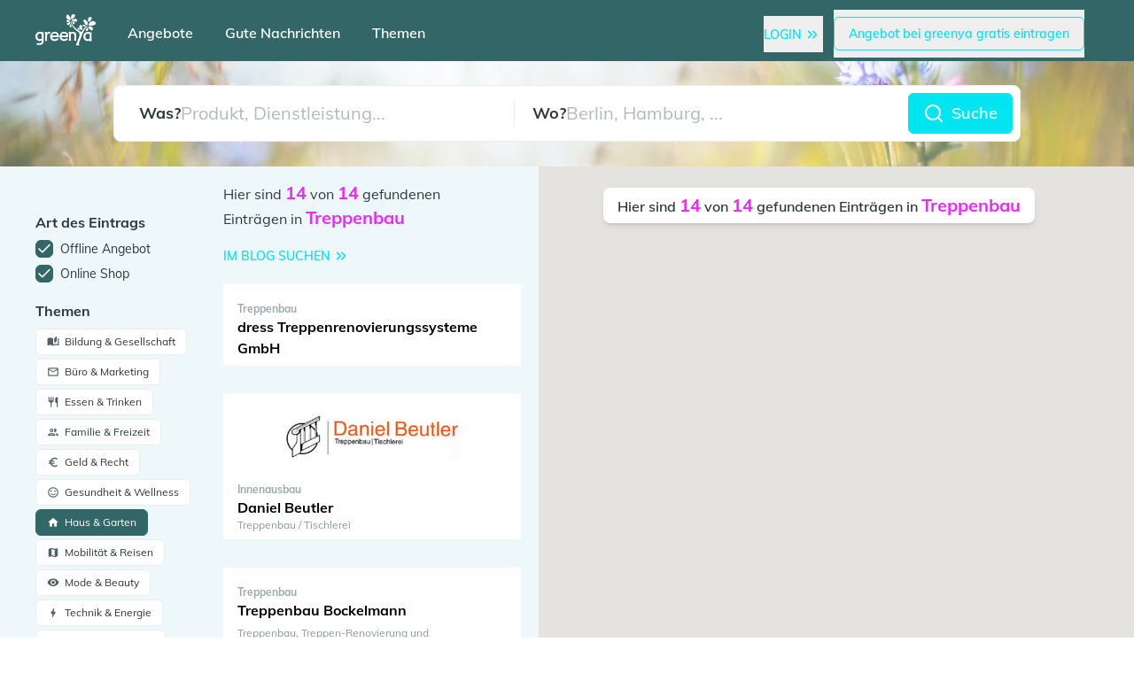

--- FILE ---
content_type: text/html; charset=utf-8
request_url: https://greenya.de/kategorie/treppenbau/
body_size: 20745
content:
<!DOCTYPE html><html lang="de"> <head><meta charset="UTF-8"><meta name="viewport" content="width=device-width"><link rel="icon" type="image/svg+xml" href="/favicon.svg"><link rel="icon" href="/favicon.ico"><link rel="apple-touch-icon" sizes="180x180" href="/apple-touch-icon.png"><link rel="icon" type="image/png" sizes="32x32" href="/favicon-32x32.png"><link rel="icon" type="image/png" sizes="16x16" href="/favicon-16x16.png"><link rel="manifest" href="/site.webmanifest"><link rel="preload" href="https://cloud.ccm19.de/app.js?apiKey=0d2ba8f1341d7f1126caf24fe73e34f7e8cf45c57353a76b&domain=68d95c8ee7404166a00bcc72" as="script" crossorigin="anonymous"><meta name="generator" content="Astro v4.12.2"><title>Treppenbau</title><script src="https://cloud.ccm19.de/app.js?apiKey=0d2ba8f1341d7f1126caf24fe73e34f7e8cf45c57353a76b&domain=68d95c8ee7404166a00bcc72" defer referrerpolicy="origin"></script><link rel="canonical" href="https://greenya.de/kategorie/treppenbau/"><meta name="description" content="Treppenbau"><meta property="og:site_name" content="greenya"><!-- Matomo --><!-- End Matomo Code --><!-- Rybbit --><script src="https://app.rybbit.io/api/script.js" data-site-id="976225766269" defer></script><!-- End Rybbit --><link rel="stylesheet" href="/_astro/_slug_.DzImX0Jd.css">
<link rel="stylesheet" href="/_astro/_slug_.BwkRdNkP.css">
<style>.icon[data-v-b8dff41e]{width:24px;height:24px;stroke:currentColor;stroke-width:2;stroke-linecap:round;stroke-linejoin:round;fill:none}
.fixed-height{height:119px}
.slider[data-v-b1e918e1]{transition:opacity .2s}.slider[data-v-b1e918e1]::-moz-range-thumb{--tw-bg-opacity: 1;background-color:rgb(51 102 102 / var(--tw-bg-opacity));cursor:pointer;width:1.25rem;height:1.25rem;-moz-appearance:none;appearance:none;border-radius:9999px}.slider[data-v-b1e918e1]::-webkit-slider-thumb{--tw-bg-opacity: 1;background-color:rgb(51 102 102 / var(--tw-bg-opacity));cursor:pointer;width:1.25rem;height:1.25rem;-webkit-appearance:none;appearance:none;border-radius:9999px}.translate-y-full{transition-property:transform;transform:translateY(100%)}.dragging{transition:none}.pin{display:flex;height:2rem;width:2rem;align-items:center;justify-content:center;border-radius:9999px;filter:drop-shadow(0 0 1px rgba(41,41,41,.5))}.pin:after{content:"";position:absolute;left:50%;top:86.5%;transform:translate(-50%);width:0;height:0;border-left:11px solid transparent;border-right:11px solid transparent;border-top-width:13px;border-top-style:solid}.narrow-scrollbar{&::-webkit-scrollbar{width:6px;height:0px}&::-webkit-scrollbar-track{background:#f1f1f1}&::-webkit-scrollbar-thumb{background:#888}&::-webkit-scrollbar-thumb:hover{background:#555}}.prevent_border *{box-shadow:none!important;outline:none!important;border:none!important}.map-height[data-v-a023d864]{top:187.5px;height:calc(100vh - 187.5px)}@media (max-width: 639px){.map-height[data-v-a023d864]{top:163px;height:calc(100vh - 163px)}}.search-filters-top[data-v-a023d864]{top:206.5px}.search-results-top[data-v-a023d864]{top:187.5px}@media (max-width: 639px){.search-results-top[data-v-a023d864]{top:163px}}
.loader[data-v-ac5986dc]{height:1.5rem;width:1.5rem;border-radius:9999px;border-width:2px;--tw-border-opacity: 1;border-color:rgb(234 237 238 / var(--tw-border-opacity));border-top:2px solid green;animation:spin-ac5986dc 1.5s linear infinite}@keyframes spin-ac5986dc{0%{transform:rotate(0)}to{transform:rotate(360deg)}}
.fade-enter-active[data-v-d9b37e6c],.fade-leave[data-v-d9b37e6c]{transition:all .3s ease;overflow:hidden;visibility:visible;opacity:1}.fade-enter[data-v-d9b37e6c],.fade-leave-active[data-v-d9b37e6c]{visibility:hidden;opacity:0}.prev[data-v-d9b37e6c],.next[data-v-d9b37e6c]{cursor:pointer;position:absolute;top:40%;width:auto;padding:16px;color:#fff;font-weight:700;font-size:18px;transition:.7s ease;border-radius:0 4px 4px 0;text-decoration:none;-webkit-user-select:none;-moz-user-select:none;user-select:none}.next[data-v-d9b37e6c]{right:0}.prev[data-v-d9b37e6c]{left:0}.prev[data-v-d9b37e6c]:hover,.next[data-v-d9b37e6c]:hover{background-color:#000000e6}.entry-card:hover .marker-free[data-v-b7bbf051],.entry-card:hover .entry-name-free[data-v-b7bbf051],.entry-card:focus .marker-free[data-v-b7bbf051],.entry-card:focus .entry-name-free[data-v-b7bbf051]{--tw-text-opacity: 1;color:rgb(234 42 249 / var(--tw-text-opacity))}.entry-card:hover .marker-premium[data-v-b7bbf051],.entry-card:hover .entry-name-premium[data-v-b7bbf051],.entry-card:focus .marker-premium[data-v-b7bbf051],.entry-card:focus .entry-name-premium[data-v-b7bbf051]{--tw-text-opacity: 1;color:rgb(234 42 249 / var(--tw-text-opacity))}.entry-card:hover .marker-text[data-v-b7bbf051],.entry-card:focus .marker-text[data-v-b7bbf051]{--tw-text-opacity: 1;color:rgb(255 255 255 / var(--tw-text-opacity))}.card-size[data-v-b7bbf051]{width:100%}.card-size[data-v-b7bbf051]:after{content:"";display:block;padding-bottom:100%}
.lb-modal[data-v-6fcd0d27]{transition:opacity .2s ease;position:fixed;z-index:99999;inset:0;width:100%;min-height:100%;height:100vh;background-color:#000c;display:block;-webkit-user-select:none;-moz-user-select:-moz-none;-o-user-select:none;user-select:none}.lb-modal-close[data-v-6fcd0d27]{position:absolute;right:20px;top:20px;height:40px;width:40px}.navigation-buttons[data-v-6fcd0d27]{position:absolute;bottom:5%;left:50%;width:100px;display:flex;align-items:center;justify-content:space-between;transform:translate(-50%,-50%);z-index:999;cursor:pointer}.lb-modal-next[data-v-6fcd0d27],.lb-modal-prev[data-v-6fcd0d27]{cursor:pointer;border:none;height:40px;width:40px}.lb-modal-img[data-v-6fcd0d27]{position:absolute;top:45%;left:50%;transform:translate(-50%,-50%)}.lb-modal-img img[data-v-6fcd0d27]{max-width:90vw;max-height:75vh;vertical-align:middle;-o-object-fit:contain;object-fit:contain}.lb-modal-img .spinner[data-v-6fcd0d27]{width:150px;position:absolute;margin-left:-75px;top:50%;left:50%;z-index:1}
.post-card:hover .post-image[data-v-471c6a3b]{--tw-scale-x: 1.05;--tw-scale-y: 1.05;transform:translate(var(--tw-translate-x),var(--tw-translate-y)) rotate(var(--tw-rotate)) skew(var(--tw-skew-x)) skewY(var(--tw-skew-y)) scaleX(var(--tw-scale-x)) scaleY(var(--tw-scale-y))}.post-image[data-v-471c6a3b]{background-size:cover;transform:translate(var(--tw-translate-x),var(--tw-translate-y)) rotate(var(--tw-rotate)) skew(var(--tw-skew-x)) skewY(var(--tw-skew-y)) scaleX(var(--tw-scale-x)) scaleY(var(--tw-scale-y));transition-property:transform;transition-timing-function:cubic-bezier(.4,0,.2,1);transition-duration:1s}.card-size[data-v-471c6a3b]{width:100%;height:100%}.card-size[data-v-471c6a3b]:after{content:"";display:block;padding-bottom:100%}
.pop-enter-active[data-v-30b533d6],.pop-leave[data-v-30b533d6]{transition:transform .6s ease-in-out,opacity .4s linear}.pop-enter[data-v-30b533d6],.pop-leave-active[data-v-30b533d6]{opacity:0;transform:translateY(300%)}.fade-enter-active[data-v-30b533d6],.fade-leave[data-v-30b533d6]{transition:opacity .4s linear}.fade-enter[data-v-30b533d6],.fade-leave-active[data-v-30b533d6]{opacity:0}
.loader[data-v-ac5986dc]{height:1.5rem;width:1.5rem;border-radius:9999px;border-width:2px;--tw-border-opacity: 1;border-color:rgb(234 237 238 / var(--tw-border-opacity));border-top:2px solid green;animation:spin-ac5986dc 1.5s linear infinite}@keyframes spin-ac5986dc{0%{transform:rotate(0)}to{transform:rotate(360deg)}}
.input-block .input-field:not(:-moz-placeholder-shown)+.placeholder[data-v-5add99c4]{transform:scale(.8) translateY(-10px);top:0;border-radius:.5rem;border-left-width:2px;border-right-width:2px;--tw-bg-opacity: 1;background-color:rgb(255 255 255 / var(--tw-bg-opacity));padding-left:.5rem;padding-right:.5rem;font-size:.875rem;line-height:1.25rem;opacity:1}.input-block .input-field:not(:placeholder-shown)+.placeholder[data-v-5add99c4]{transform:scale(.8) translateY(-10px);top:0;border-radius:.5rem;border-left-width:2px;border-right-width:2px;--tw-bg-opacity: 1;background-color:rgb(255 255 255 / var(--tw-bg-opacity));padding-left:.5rem;padding-right:.5rem;font-size:.875rem;line-height:1.25rem;opacity:1}.input-block .input-field:focus+.placeholder[data-v-5add99c4]{transform:scale(.8) translateY(-10px);top:0;border-radius:.5rem;border-left-width:2px;border-right-width:2px;--tw-bg-opacity: 1;background-color:rgb(255 255 255 / var(--tw-bg-opacity));padding-left:.5rem;padding-right:.5rem;font-size:.875rem;line-height:1.25rem;--tw-text-opacity: 1;color:rgb(63 83 87 / var(--tw-text-opacity));opacity:1}.input-block .input-field:autofill+.placeholder[data-v-5add99c4]{top:0;border-radius:.5rem;border-left-width:2px;border-right-width:2px;--tw-bg-opacity: 1;background-color:rgb(255 255 255 / var(--tw-bg-opacity));padding-left:.5rem;padding-right:.5rem;font-size:.875rem;line-height:1.25rem;--tw-text-opacity: 1;color:rgb(63 83 87 / var(--tw-text-opacity));opacity:1}.input-block .input-field:-webkit-autofill+.placeholder[data-v-5add99c4]{top:0;border-radius:.5rem;border-left-width:2px;border-right-width:2px;--tw-bg-opacity: 1;background-color:rgb(255 255 255 / var(--tw-bg-opacity));padding-left:.5rem;padding-right:.5rem;font-size:.875rem;line-height:1.25rem;--tw-text-opacity: 1;color:rgb(63 83 87 / var(--tw-text-opacity));opacity:1}.input-block .input-field[data-v-5add99c4]:focus{--tw-border-opacity: 1;border-color:rgb(174 187 190 / var(--tw-border-opacity))}.input-block .input-field:focus+.placeholder[data-v-5add99c4]{--tw-text-opacity: 1;color:rgb(63 83 87 / var(--tw-text-opacity))}
.lb-modal[data-v-6fcd0d27]{transition:opacity .2s ease;position:fixed;z-index:99999;inset:0;width:100%;min-height:100%;height:100vh;background-color:#000c;display:block;-webkit-user-select:none;-moz-user-select:-moz-none;-o-user-select:none;user-select:none}.lb-modal-close[data-v-6fcd0d27]{position:absolute;right:20px;top:20px;height:40px;width:40px}.navigation-buttons[data-v-6fcd0d27]{position:absolute;bottom:5%;left:50%;width:100px;display:flex;align-items:center;justify-content:space-between;transform:translate(-50%,-50%);z-index:999;cursor:pointer}.lb-modal-next[data-v-6fcd0d27],.lb-modal-prev[data-v-6fcd0d27]{cursor:pointer;border:none;height:40px;width:40px}.lb-modal-img[data-v-6fcd0d27]{position:absolute;top:45%;left:50%;transform:translate(-50%,-50%)}.lb-modal-img img[data-v-6fcd0d27]{max-width:90vw;max-height:75vh;vertical-align:middle;-o-object-fit:contain;object-fit:contain}.lb-modal-img .spinner[data-v-6fcd0d27]{width:150px;position:absolute;margin-left:-75px;top:50%;left:50%;z-index:1}
</style>
<link rel="stylesheet" href="/_astro/eintragen.wlz51D-7.css">
<style>.icon[data-v-b8dff41e]{width:24px;height:24px;stroke:currentColor;stroke-width:2;stroke-linecap:round;stroke-linejoin:round;fill:none}
</style><script type="module" src="/_astro/hoisted.Bgvkrm_y.js"></script></head> <body> <style>astro-island,astro-slot,astro-static-slot{display:contents}</style><script>(()=>{var e=async t=>{await(await t())()};(self.Astro||(self.Astro={})).load=e;window.dispatchEvent(new Event("astro:load"));})();;(()=>{var A=Object.defineProperty;var g=(i,o,a)=>o in i?A(i,o,{enumerable:!0,configurable:!0,writable:!0,value:a}):i[o]=a;var d=(i,o,a)=>g(i,typeof o!="symbol"?o+"":o,a);{let i={0:t=>m(t),1:t=>a(t),2:t=>new RegExp(t),3:t=>new Date(t),4:t=>new Map(a(t)),5:t=>new Set(a(t)),6:t=>BigInt(t),7:t=>new URL(t),8:t=>new Uint8Array(t),9:t=>new Uint16Array(t),10:t=>new Uint32Array(t)},o=t=>{let[l,e]=t;return l in i?i[l](e):void 0},a=t=>t.map(o),m=t=>typeof t!="object"||t===null?t:Object.fromEntries(Object.entries(t).map(([l,e])=>[l,o(e)]));class y extends HTMLElement{constructor(){super(...arguments);d(this,"Component");d(this,"hydrator");d(this,"hydrate",async()=>{var b;if(!this.hydrator||!this.isConnected)return;let e=(b=this.parentElement)==null?void 0:b.closest("astro-island[ssr]");if(e){e.addEventListener("astro:hydrate",this.hydrate,{once:!0});return}let c=this.querySelectorAll("astro-slot"),n={},h=this.querySelectorAll("template[data-astro-template]");for(let r of h){let s=r.closest(this.tagName);s!=null&&s.isSameNode(this)&&(n[r.getAttribute("data-astro-template")||"default"]=r.innerHTML,r.remove())}for(let r of c){let s=r.closest(this.tagName);s!=null&&s.isSameNode(this)&&(n[r.getAttribute("name")||"default"]=r.innerHTML)}let p;try{p=this.hasAttribute("props")?m(JSON.parse(this.getAttribute("props"))):{}}catch(r){let s=this.getAttribute("component-url")||"<unknown>",v=this.getAttribute("component-export");throw v&&(s+=` (export ${v})`),console.error(`[hydrate] Error parsing props for component ${s}`,this.getAttribute("props"),r),r}let u;await this.hydrator(this)(this.Component,p,n,{client:this.getAttribute("client")}),this.removeAttribute("ssr"),this.dispatchEvent(new CustomEvent("astro:hydrate"))});d(this,"unmount",()=>{this.isConnected||this.dispatchEvent(new CustomEvent("astro:unmount"))})}disconnectedCallback(){document.removeEventListener("astro:after-swap",this.unmount),document.addEventListener("astro:after-swap",this.unmount,{once:!0})}connectedCallback(){if(!this.hasAttribute("await-children")||document.readyState==="interactive"||document.readyState==="complete")this.childrenConnectedCallback();else{let e=()=>{document.removeEventListener("DOMContentLoaded",e),c.disconnect(),this.childrenConnectedCallback()},c=new MutationObserver(()=>{var n;((n=this.lastChild)==null?void 0:n.nodeType)===Node.COMMENT_NODE&&this.lastChild.nodeValue==="astro:end"&&(this.lastChild.remove(),e())});c.observe(this,{childList:!0}),document.addEventListener("DOMContentLoaded",e)}}async childrenConnectedCallback(){let e=this.getAttribute("before-hydration-url");e&&await import(e),this.start()}async start(){let e=JSON.parse(this.getAttribute("opts")),c=this.getAttribute("client");if(Astro[c]===void 0){window.addEventListener(`astro:${c}`,()=>this.start(),{once:!0});return}try{await Astro[c](async()=>{let n=this.getAttribute("renderer-url"),[h,{default:p}]=await Promise.all([import(this.getAttribute("component-url")),n?import(n):()=>()=>{}]),u=this.getAttribute("component-export")||"default";if(!u.includes("."))this.Component=h[u];else{this.Component=h;for(let f of u.split("."))this.Component=this.Component[f]}return this.hydrator=p,this.hydrate},e,this)}catch(n){console.error(`[astro-island] Error hydrating ${this.getAttribute("component-url")}`,n)}}attributeChangedCallback(){this.hydrate()}}d(y,"observedAttributes",["props"]),customElements.get("astro-island")||customElements.define("astro-island",y)}})();</script><astro-island uid="Z1dY1w4" component-url="/_astro/TokenChecker.Dzj69FpG.js" component-export="default" renderer-url="/_astro/client.BSTREwcR.js" props="{}" ssr="" client="load" opts="{&quot;name&quot;:&quot;TokenChecker&quot;,&quot;value&quot;:true}" await-children=""><div style="display:none;"></div><!--astro:end--></astro-island> <div id="app" class="layout relative bg-blue-lightest"> <script>(()=>{var e=async t=>{await(await t())()};(self.Astro||(self.Astro={})).only=e;window.dispatchEvent(new Event("astro:only"));})();</script><astro-island uid="ZQQVJg" component-url="/_astro/AllModals.CiLQGP20.js" component-export="default" renderer-url="/_astro/client.BSTREwcR.js" props="{}" ssr="" client="only" opts="{&quot;name&quot;:&quot;AllModals&quot;,&quot;value&quot;:&quot;vue&quot;}"></astro-island> <astro-island uid="ZJh9IP" component-url="/_astro/Header.C_T0YjMs.js" component-export="default" renderer-url="/_astro/client.BSTREwcR.js" props="{&quot;showSearch&quot;:[0,true],&quot;url&quot;:[0,&quot;https://greenya.de/kategorie/treppenbau/&quot;]}" ssr="" client="load" opts="{&quot;name&quot;:&quot;Header&quot;,&quot;value&quot;:true}" await-children=""><div class="print:hidden sticky top-0 left-0 z-40"><div class="w-full pt-2 bg-blue-backgroundlighter"><div class="mx-auto px-10 sm:px-6"><div class="relative"><nav aria-label="Global" class="relative"><div class="relative flex items-center justify-between sm:w-full gap-5 z-10"><div class="flex items-center justify-between w-full gap-5"><div class="flex items-center justify-start flex-row w-full relative"><div class="hidden lg:flex py-3"><div class="flex flex-col" style="gap:0.4rem;"><div class="border border-t border-blue-light w-6"></div><div class="border border-t border-blue-light w-4"></div><div class="border border-t border-blue-light w-6"></div></div></div><div class="block md:grid md:w-full md:h-full md:place-items-center lg:ml-auto"><div class="hidden md:flex bg-white rounded-full border border-gray-200 items-center justify-center pl-2 pr-4 py-2 mb-2"><svg class="icon mx-1 text-berry-light" data-v-b8dff41e><use href="/img/sprite.svg#search" data-v-b8dff41e></use></svg> Suche bearbeiten <div class="rounded-full border-gray-400 ml-3 px-3 flex items-center justify-center border relative"><svg class="icon py-1" data-v-b8dff41e><use href="/img/sprite.svg#sliders" data-v-b8dff41e></use></svg><!----></div></div><a href="/"><img src="/greenyaNoText.svg" alt="greenya Icon - die grüne Suchmaschine" class="w-20 lg:w-20 py-2 mb-1 block md:hidden"></a></div><!----><div class="lg:hidden px-4 h-full items-center text-white inline-grid gap-5 self-end grid-cols-[auto]"><a href="/" class="text-md px-2 font-semibold lg:text-lg whitespace-nowrap hover:text-blue-light row-start-1 row-end-1">Angebote</a><div class="col-start-1 row-start-2 row-end-2"></div><a href="/gute-nachrichten/" class="text-md px-2 font-semibold lg:text-lg whitespace-nowrap hover:text-blue-light row-start-1 row-end-1">Gute Nachrichten</a><div class="col-start-2 row-start-2 row-end-2"></div><a href="/kategorieuebersicht/" class="text-md px-2 font-semibold lg:text-lg whitespace-nowrap hover:text-blue-light row-start-1 row-end-1">Themen</a><div class="col-start-3 row-start-2 row-end-2"></div></div><div class="flex items-center gap-2 ml-auto"><div client:only="vue"><!--[--><div class="lg:hidden block"><div class="flex pr-4 space-x-3 items-center"><button class="text-md font-medium lg:text-lg hover:text-black whitespace-nowrap"><div class="my-2 inline-block cursor-pointer"><!----><!----><!----><div class="hover:text-blue text-blue-light inline-flex items-center"><div class="font-semibold text-sm uppercase"><!--[-->Login<!--]--></div><svg class="icon text-xs transform scale-75 flex-shrink-0" data-v-b8dff41e><use href="/img/sprite.svg#chevrons-right" data-v-b8dff41e></use></svg></div></div></button><button class="text-md font-medium lg:text-lg hover:text-black whitespace-nowrap"><div class="my-2 inline-block cursor-pointer"><!----><div class="border-blue-light hover:bg-blue-light text-blue-light rounded-md inline-flex items-center border hover:bg-opacity-20 duration-100"><div class="font-semibold py-2 px-4 font-medium text-sm"><!--[-->Angebot bei greenya gratis eintragen<!--]--></div></div><!----><!----></div></button></div><!----></div><!--]--></div></div></div></div></div></nav></div><!----></div></div><div class="fixed-height main-bg-img-light print:hidden md:hidden"><div class="w-full h-full top-0 max-w-7xl mx-auto px-1 flex items-center justify-center"><div class="relative w-full"><div class="relative flex items-center justify-center sm:w-full text-sm"><div class="md:pt-0 max-w-5xl mx-auto relative block w-full"><div class="md:mb-2 p-2 md:p-0 rounded-lg md:rounded-none border md:border-0 border-gray-50 mx-auto flex md:flex-col justify-between items-center w-full md:max-w-none mr-auto bg-white md:bg-opacity-0"><div class="grid grid-cols-2 w-full md:grid-cols-1"><div class="relative border-r border-gray-50 md:py-2 md:pl-3 md:border md:rounded-lg md:mb-2 bg-white ml-5 md:ml-0 flex gap-2 items-center"><div class="text-lg md:text-sm font-bold">Was?</div><input type="text" class="w-full focus:outline-none text-xl md:text-base placeholder-gray-300" placeholder="Produkt, Dienstleistung..." value=""><div style="display:none;" class="ml-auto mr-4 flex items-center cursor-pointer" title="Löschen"><svg class="icon" data-v-b8dff41e><use href="/img/sprite.svg#x" data-v-b8dff41e></use></svg></div><div class="hidden md:block w-full absolute top-10 left-0 z-10"><!----></div></div><div class="relative md:py-2 md:pl-3 pl-5 md:border md:rounded-lg md:mb-2 border-gray-50 bg-white flex gap-2 items-center"><div class="text-lg md:text-sm font-bold">Wo?</div><input type="text" class="w-full focus:outline-none text-xl md:text-base placeholder-gray-300" placeholder="Berlin, Hamburg, ..." value=""><div style="display:none;" class="ml-auto mr-4 flex items-center cursor-pointer" title="Löschen"><svg class="icon" data-v-b8dff41e><use href="/img/sprite.svg#x" data-v-b8dff41e></use></svg></div><div class="hidden md:block w-full absolute top-10 left-0 z-10"><div class="bg-white border border-gray-50 top-full mt-1 rounded-md p-2 shadow-lg z-10" style="display:none;"><!--[--><!--]--></div></div></div></div><div class="my-2 inline-block cursor-pointer sm:w-full relative flex items-center justify-center flex-shrink-0 mx-2" style="margin:0 !important;"><div class="bg-blue-light border-blue-light sm:w-full rounded-md inline-flex items-center border text-white duration-100 hover:bg-opacity-80"><div class="font-semibold py-2 px-4 font-medium text-sm sm:w-full"><!--[--><div class="flex md:justify-center items-center"><svg class="icon text-white" data-v-b8dff41e><use href="/img/sprite.svg#search" data-v-b8dff41e></use></svg><div class="text-white font-semibold text-lg md:text-base pl-2"> Suche </div></div><!----><!--]--></div></div><!----><!----><!----></div></div><div class="absolute w-full flex md:hidden"><div class="grid grid-cols-2 w-full md:grid-cols-1 z-10"><div class="mr-2"><!----></div><div class="-ml-1 mr-6"><div class="bg-white border border-gray-50 top-full mt-1 rounded-md p-2 shadow-lg z-10" style="display:none;"><!--[--><!--]--></div></div></div><div style="width:120px;"></div></div></div></div></div></div></div><!----></div><!--astro:end--></astro-island> <div> <!----> </div> <div>  <astro-island uid="Z2tKco4" component-url="/_astro/Subcategory.CpxDDhh_.js" component-export="default" renderer-url="/_astro/client.BSTREwcR.js" props="{&quot;subcategory&quot;:[0,{&quot;entries_count&quot;:[0,14],&quot;id&quot;:[0,180],&quot;name&quot;:[0,&quot;Treppenbau&quot;],&quot;slug&quot;:[0,&quot;treppenbau&quot;],&quot;text&quot;:[0,&quot;&lt;center&gt;&lt;/center&gt;\n&lt;h1 id=\&quot;block-h1-1\&quot;&gt;Treppenbau: Von der Planung bis zur Fertigstellung&lt;/h1&gt;\n&lt;p&gt;Beim Treppenbau ist eine sorgf&amp;auml;ltige Planung von entscheidender Bedeutung. Die Planung umfasst die genaue Bestimmung der Ma&amp;szlig;e, die Auswahl des Designs und die Ber&amp;uuml;cksichtigung der architektonischen Gegebenheiten des Raumes. Eine gut durchdachte Planung gew&amp;auml;hrleistet nicht nur die Funktionalit&amp;auml;t der Treppe, sondern auch ihre &amp;auml;sthetische Integration in den Raum.&amp;nbsp;&lt;br&gt;&lt;br&gt;Dar&amp;uuml;ber hinaus erm&amp;ouml;glicht eine detaillierte Planung eine reibungslose Umsetzung des Projekts und minimiert das Risiko von unvorhergesehenen Problemen w&amp;auml;hrend des Baus. Eine sorgf&amp;auml;ltige Planung beinhaltet auch die Ber&amp;uuml;cksichtigung der individuellen Bed&amp;uuml;rfnisse und Vorlieben des Kunden. Dies kann die Wahl des Materials, die Form der Treppe und die Integration von zus&amp;auml;tzlichen Elementen wie Gel&amp;auml;ndern oder Beleuchtung umfassen. &lt;br&gt;&lt;br&gt;Durch eine enge Zusammenarbeit zwischen dem Treppenbauer und dem Kunden kann eine ma&amp;szlig;geschneiderte L&amp;ouml;sung entwickelt werden, die den Anforderungen und dem Stil des Kunden entspricht.&lt;br&gt;&lt;br&gt;&lt;/p&gt;\n&lt;h2 id=\&quot;block-h2-1\&quot;&gt;Auswahl der Materialien und Stilrichtungen&lt;/h2&gt;\n&lt;p&gt;&lt;br&gt;Die Auswahl der Materialien und Stilrichtungen spielt eine entscheidende Rolle im Treppenbau. Verschiedene Materialien wie Holz, Metall, Glas oder Beton bieten unterschiedliche &amp;auml;sthetische und funktionale Eigenschaften. Die Wahl des Materials h&amp;auml;ngt von verschiedenen Faktoren ab, darunter der architektonische Stil des Geb&amp;auml;udes, die gew&amp;uuml;nschte &amp;Auml;sthetik und die Budgetvorgaben. &lt;br&gt;&lt;br&gt;Dar&amp;uuml;ber hinaus k&amp;ouml;nnen verschiedene Stilrichtungen wie moderne, klassische, rustikale oder minimalistische Designs die Gesamtwirkung der Treppe im Raum beeinflussen. Die Auswahl der Materialien und Stilrichtungen erfordert eine gr&amp;uuml;ndliche Analyse der vorhandenen Raumgestaltung und eine Abstimmung mit den individuellen Vorlieben des Kunden. Ein erfahrener Treppenbauer kann dabei helfen, die Vor- und Nachteile verschiedener Materialien und Stilrichtungen zu bewerten und die optimale L&amp;ouml;sung f&amp;uuml;r das jeweilige Projekt zu finden. &lt;br&gt;&lt;br&gt;Durch die Ber&amp;uuml;cksichtigung von Aspekten wie Haltbarkeit, Pflegeaufwand und visueller Wirkung kann eine ma&amp;szlig;geschneiderte Treppe geschaffen werden, die sowohl funktional als auch &amp;auml;sthetisch &amp;uuml;berzeugt.&lt;br&gt;&lt;br&gt;&lt;/p&gt;\n&lt;h2 id=\&quot;block-h2-2\&quot;&gt;Die Rolle des Treppenbauers&lt;/h2&gt;\n&lt;p&gt;&lt;br&gt;Der Treppenbauer spielt eine zentrale Rolle im gesamten Prozess des Treppenbaus. Von der ersten Beratung &amp;uuml;ber die Planung bis hin zur Umsetzung ist der Treppenbauer f&amp;uuml;r die fachgerechte Ausf&amp;uuml;hrung des Projekts verantwortlich. Dabei bringt er sein Fachwissen in Bezug auf Materialien, Konstruktionstechniken und Sicherheitsstandards ein, um eine hochwertige Treppe zu realisieren. &lt;br&gt;&lt;br&gt;Ein erfahrener Treppenbauer verf&amp;uuml;gt &amp;uuml;ber das Know-how, um individuelle Kundenw&amp;uuml;nsche umzusetzen und dabei technische Anforderungen zu ber&amp;uuml;cksichtigen. Dar&amp;uuml;ber hinaus arbeitet er eng mit anderen Gewerken wie Architekten, Bauingenieuren und Innenarchitekten zusammen, um eine nahtlose Integration der Treppe in das Gesamtkonzept des Geb&amp;auml;udes zu gew&amp;auml;hrleisten. Durch seine Expertise tr&amp;auml;gt der Treppenbauer ma&amp;szlig;geblich dazu bei, dass die Treppe nicht nur funktional und sicher ist, sondern auch &amp;auml;sthetisch ansprechend in den Raum passt.&lt;br&gt;&lt;br&gt;&lt;/p&gt;\n&lt;h2 id=\&quot;block-h2-3\&quot;&gt;Sicherheitsaspekte beim Treppenbau&lt;/h2&gt;\n&lt;p&gt;&lt;br&gt;Sicherheitsaspekte spielen eine entscheidende Rolle beim Treppenbau, da Treppen nicht nur ein architektonisches Element, sondern auch ein funktionales Bauteil sind. Die Einhaltung von Sicherheitsstandards in Bezug auf Steigung, Stufenbreite, Gel&amp;auml;nderh&amp;ouml;he und rutschfeste Bel&amp;auml;ge ist unerl&amp;auml;sslich, um Unf&amp;auml;lle zu vermeiden. Dar&amp;uuml;ber hinaus m&amp;uuml;ssen auch baurechtliche Vorschriften und Normen beachtet werden, um die Sicherheit der Nutzer zu gew&amp;auml;hrleisten. &lt;br&gt;&lt;br&gt;Ein erfahrener Treppenbauer verf&amp;uuml;gt &amp;uuml;ber das erforderliche Fachwissen, um alle relevanten Sicherheitsaspekte zu ber&amp;uuml;cksichtigen und entsprechende Ma&amp;szlig;nahmen zu ergreifen. Dies umfasst die Auswahl geeigneter Materialien, die fachgerechte Montage von Gel&amp;auml;ndern und Handl&amp;auml;ufen sowie die Integration von Beleuchtungselementen zur Verbesserung der Sichtbarkeit. Durch eine ganzheitliche Betrachtung der Sicherheitsaspekte gew&amp;auml;hrleistet der Treppenbauer, dass die Treppe nicht nur &amp;auml;sthetisch ansprechend ist, sondern auch den h&amp;ouml;chsten Sicherheitsstandards entspricht.&lt;br&gt;&lt;br&gt;&lt;/p&gt;\n&lt;h2 id=\&quot;block-h2-4\&quot;&gt;Kosten und Budgetierung&lt;/h2&gt;\n&lt;p&gt;&lt;br&gt;Die Kosten und Budgetierung sind wesentliche Aspekte beim Treppenbau, da sie die finanzielle Planung und Umsetzung des Projekts beeinflussen. Die Gesamtkosten f&amp;uuml;r den Treppenbau h&amp;auml;ngen von verschiedenen Faktoren ab, darunter die Wahl der Materialien, die Komplexit&amp;auml;t des Designs, die Gr&amp;ouml;&amp;szlig;e der Treppe und zus&amp;auml;tzliche Elemente wie Gel&amp;auml;nder oder Beleuchtung. Eine detaillierte Kostensch&amp;auml;tzung und Budgetierung sind daher unerl&amp;auml;sslich, um eine realistische Einsch&amp;auml;tzung der finanziellen Aufwendungen zu erhalten. &lt;br&gt;&lt;br&gt;Ein erfahrener Treppenbauer kann dabei helfen, die Kosten f&amp;uuml;r den Treppenbau transparent darzustellen und verschiedene Optionen hinsichtlich ihrer Kostenwirksamkeit zu bewerten. Durch eine enge Abstimmung mit dem Kunden k&amp;ouml;nnen ma&amp;szlig;geschneiderte L&amp;ouml;sungen entwickelt werden, die den finanziellen Rahmen ber&amp;uuml;cksichtigen und dennoch qualitativ hochwertige Ergebnisse liefern. Eine transparente Kommunikation &amp;uuml;ber Kostenaspekte sowie eine sorgf&amp;auml;ltige Budgetierung tragen dazu bei, dass das Projekt im finanziellen Rahmen bleibt und gleichzeitig den gew&amp;uuml;nschten Qualit&amp;auml;tsanspr&amp;uuml;chen gerecht wird.&lt;br&gt;&lt;br&gt;&lt;/p&gt;\n&lt;h2 id=\&quot;block-h2-5\&quot;&gt;Zeitrahmen und Projektmanagement&lt;/h2&gt;\n&lt;p&gt;&lt;br&gt;Der Zeitrahmen und das Projektmanagement sind entscheidende Aspekte beim Treppenbau, da sie die zeitliche Planung und Koordination aller beteiligten Gewerke beeinflussen. Die Umsetzung eines Treppenbauprojekts erfordert eine pr&amp;auml;zise Zeitplanung, um sicherzustellen, dass alle Arbeitsschritte termingerecht ausgef&amp;uuml;hrt werden. Dies umfasst die Koordination von Materiallieferungen, Montagearbeiten und gegebenenfalls erforderlichen Anpassungen im Bauablauf. &lt;br&gt;&lt;br&gt;Ein erfahrener Treppenbauer verf&amp;uuml;gt &amp;uuml;ber das notwendige Projektmanagement-Know-how, um den Zeitrahmen realistisch einzusch&amp;auml;tzen und alle beteiligten Parteien effektiv zu koordinieren. Durch eine strukturierte Arbeitsweise und klare Kommunikation tr&amp;auml;gt der Treppenbauer dazu bei, dass das Projekt termingerecht abgeschlossen wird und m&amp;ouml;gliche Verz&amp;ouml;gerungen vermieden werden. Ein effizientes Projektmanagement gew&amp;auml;hrleistet somit einen reibungslosen Ablauf des Treppenbauprojekts und minimiert potenzielle St&amp;ouml;rungen im Bauprozess.&lt;br&gt;&lt;br&gt;&lt;/p&gt;\n&lt;h2 id=\&quot;block-h2-6\&quot;&gt;Abschlussarbeiten und Endkontrolle&lt;/h2&gt;\n&lt;p&gt;&lt;br&gt;Die Abschlussarbeiten und Endkontrolle bilden den finalen Schritt im Treppenbau-Prozess und sind entscheidend f&amp;uuml;r die Qualit&amp;auml;tssicherung des Projekts. Nach Fertigstellung der Treppe erfolgt eine gr&amp;uuml;ndliche Endkontrolle, um sicherzustellen, dass alle Arbeitsschritte fachgerecht ausgef&amp;uuml;hrt wurden und die Treppe den vereinbarten Qualit&amp;auml;tsstandards entspricht. Dies umfasst unter anderem die &amp;Uuml;berpr&amp;uuml;fung von Ma&amp;szlig;en, Oberfl&amp;auml;chenbeschaffenheit, Funktionalit&amp;auml;t sowie Sicherheitsaspekten. &lt;br&gt;&lt;br&gt;Ein erfahrener Treppenbauer f&amp;uuml;hrt eine umfassende Endkontrolle durch und nimmt gegebenenfalls erforderliche Nacharbeiten vor, um sicherzustellen, dass die Treppe den Erwartungen des Kunden in allen Belangen gerecht wird. Dar&amp;uuml;ber hinaus k&amp;ouml;nnen abschlie&amp;szlig;ende Reinigungs- und Pflegema&amp;szlig;nahmen durchgef&amp;uuml;hrt werden, um die Treppe in einem einwandfreien Zustand zu &amp;uuml;bergeben. Die Abschlussarbeiten und Endkontrolle sind somit entscheidende Schritte, um sicherzustellen, dass das Treppenbauprojekt erfolgreich abgeschlossen wird und der Kunde mit dem Ergebnis zufrieden ist. &lt;br&gt;&lt;br&gt;Insgesamt ist der Treppenbau ein komplexer Prozess, der eine sorgf&amp;auml;ltige Planung, fachgerechte Umsetzung und qualit&amp;auml;tssichernde Ma&amp;szlig;nahmen erfordert. Durch die Ber&amp;uuml;cksichtigung aller genannten Aspekte kann ein hochwertiges Treppensystem geschaffen werden, das nicht nur funktional und sicher ist, sondern auch &amp;auml;sthetisch &amp;uuml;berzeugt.&lt;br&gt;&lt;br&gt;&lt;br&gt;&lt;/p&gt;\n&lt;h2 id=\&quot;block-h2-7\&quot;&gt;FAQs&lt;/h2&gt;\n&lt;p&gt;&amp;nbsp;&lt;/p&gt;\n&lt;h3 id=\&quot;block-h3-1\&quot;&gt;Was ist Treppenbau?&lt;/h3&gt;\n&lt;p&gt;Treppenbau bezieht sich auf den Prozess des Entwurfs, der Konstruktion und Installation von Treppen in Geb&amp;auml;uden. Es umfasst die Auswahl der Materialien, die Planung der Stilrichtungen und die Ber&amp;uuml;cksichtigung von Sicherheitsaspekten.&lt;/p&gt;\n&lt;h3 id=\&quot;block-h3-2\&quot;&gt;Warum ist eine sorgf&amp;auml;ltige Planung beim Treppenbau wichtig?&lt;/h3&gt;\n&lt;p&gt;Eine sorgf&amp;auml;ltige Planung ist wichtig, um sicherzustellen, dass die Treppe den funktionalen Anforderungen entspricht, &amp;auml;sthetisch ansprechend ist und den Sicherheitsstandards entspricht. Sie hilft auch, Kosten und Zeitrahmen zu kontrollieren.&lt;/p&gt;\n&lt;h3 id=\&quot;block-h3-3\&quot;&gt;Wie w&amp;auml;hlt man die Materialien und Stilrichtungen f&amp;uuml;r den Treppenbau aus?&lt;/h3&gt;\n&lt;p&gt;Die Auswahl der Materialien und Stilrichtungen h&amp;auml;ngt von verschiedenen Faktoren ab, wie z.B. dem architektonischen Stil des Geb&amp;auml;udes, dem Budget, der Funktionalit&amp;auml;t und den pers&amp;ouml;nlichen Vorlieben. Holz, Beton, Stahl und Glas sind g&amp;auml;ngige Materialien f&amp;uuml;r Treppenbau.&lt;/p&gt;\n&lt;h3 id=\&quot;block-h3-4\&quot;&gt;Welche Rolle spielt der Treppenbauer beim Treppenbau?&lt;/h3&gt;\n&lt;p&gt;Der Treppenbauer ist f&amp;uuml;r die Umsetzung der Treppenplanung verantwortlich. Er &amp;uuml;bernimmt die Konstruktion, Installation und Endkontrolle der Treppe und sorgt daf&amp;uuml;r, dass alle Sicherheitsstandards eingehalten werden.&lt;/p&gt;\n&lt;h3 id=\&quot;block-h3-5\&quot;&gt;Welche Sicherheitsaspekte sind beim Treppenbau zu beachten?&lt;/h3&gt;\n&lt;p&gt;Beim Treppenbau m&amp;uuml;ssen Sicherheitsaspekte wie die richtige Stufenh&amp;ouml;he und -tiefe, die Stabilit&amp;auml;t der Gel&amp;auml;nder und Handl&amp;auml;ufe sowie die rutschfeste Oberfl&amp;auml;che der Stufen ber&amp;uuml;cksichtigt werden, um Unf&amp;auml;lle zu vermeiden.&lt;/p&gt;\n&lt;h3 id=\&quot;block-h3-6\&quot;&gt;Wie kann man die Kosten und das Budget f&amp;uuml;r den Treppenbau kontrollieren?&lt;/h3&gt;\n&lt;p&gt;Die Kosten und das Budget f&amp;uuml;r den Treppenbau k&amp;ouml;nnen durch eine genaue Planung, die Auswahl kosteneffizienter Materialien und die Einhaltung des Zeitrahmens kontrolliert werden. Ein detaillierter Kostenvoranschlag ist ebenfalls wichtig.&lt;/p&gt;\n&lt;h3 id=\&quot;block-h3-7\&quot;&gt;Welcher Zeitrahmen und welches Projektmanagement sind beim Treppenbau zu erwarten?&lt;/h3&gt;\n&lt;p&gt;Der Zeitrahmen f&amp;uuml;r den Treppenbau h&amp;auml;ngt von der Komplexit&amp;auml;t des Projekts ab, kann aber durch effektives Projektmanagement optimiert werden. Dies umfasst die Koordination von Lieferanten, Handwerkern und Bauherren.&lt;/p&gt;\n&lt;h3 id=\&quot;block-h3-8\&quot;&gt;Welche Abschlussarbeiten und Endkontrolle sind beim Treppenbau erforderlich?&lt;/h3&gt;\n&lt;p&gt;Nach der Installation der Treppe sind Abschlussarbeiten wie das Lackieren oder Versiegeln der Oberfl&amp;auml;chen erforderlich. Eine Endkontrolle stellt sicher, dass die Treppe den Qualit&amp;auml;tsstandards entspricht und sicher ist.&lt;/p&gt;&quot;],&quot;categories&quot;:[1,[[0,{&quot;id&quot;:[0,1064],&quot;Subcategories_id&quot;:[0,{&quot;id&quot;:[0,180],&quot;name&quot;:[0,&quot;Treppenbau&quot;],&quot;slug&quot;:[0,&quot;treppenbau&quot;],&quot;text&quot;:[0,&quot;&lt;center&gt;&lt;/center&gt;\n&lt;h1 id=\&quot;block-h1-1\&quot;&gt;Treppenbau: Von der Planung bis zur Fertigstellung&lt;/h1&gt;\n&lt;p&gt;Beim Treppenbau ist eine sorgf&amp;auml;ltige Planung von entscheidender Bedeutung. Die Planung umfasst die genaue Bestimmung der Ma&amp;szlig;e, die Auswahl des Designs und die Ber&amp;uuml;cksichtigung der architektonischen Gegebenheiten des Raumes. Eine gut durchdachte Planung gew&amp;auml;hrleistet nicht nur die Funktionalit&amp;auml;t der Treppe, sondern auch ihre &amp;auml;sthetische Integration in den Raum.&amp;nbsp;&lt;br&gt;&lt;br&gt;Dar&amp;uuml;ber hinaus erm&amp;ouml;glicht eine detaillierte Planung eine reibungslose Umsetzung des Projekts und minimiert das Risiko von unvorhergesehenen Problemen w&amp;auml;hrend des Baus. Eine sorgf&amp;auml;ltige Planung beinhaltet auch die Ber&amp;uuml;cksichtigung der individuellen Bed&amp;uuml;rfnisse und Vorlieben des Kunden. Dies kann die Wahl des Materials, die Form der Treppe und die Integration von zus&amp;auml;tzlichen Elementen wie Gel&amp;auml;ndern oder Beleuchtung umfassen. &lt;br&gt;&lt;br&gt;Durch eine enge Zusammenarbeit zwischen dem Treppenbauer und dem Kunden kann eine ma&amp;szlig;geschneiderte L&amp;ouml;sung entwickelt werden, die den Anforderungen und dem Stil des Kunden entspricht.&lt;br&gt;&lt;br&gt;&lt;/p&gt;\n&lt;h2 id=\&quot;block-h2-1\&quot;&gt;Auswahl der Materialien und Stilrichtungen&lt;/h2&gt;\n&lt;p&gt;&lt;br&gt;Die Auswahl der Materialien und Stilrichtungen spielt eine entscheidende Rolle im Treppenbau. Verschiedene Materialien wie Holz, Metall, Glas oder Beton bieten unterschiedliche &amp;auml;sthetische und funktionale Eigenschaften. Die Wahl des Materials h&amp;auml;ngt von verschiedenen Faktoren ab, darunter der architektonische Stil des Geb&amp;auml;udes, die gew&amp;uuml;nschte &amp;Auml;sthetik und die Budgetvorgaben. &lt;br&gt;&lt;br&gt;Dar&amp;uuml;ber hinaus k&amp;ouml;nnen verschiedene Stilrichtungen wie moderne, klassische, rustikale oder minimalistische Designs die Gesamtwirkung der Treppe im Raum beeinflussen. Die Auswahl der Materialien und Stilrichtungen erfordert eine gr&amp;uuml;ndliche Analyse der vorhandenen Raumgestaltung und eine Abstimmung mit den individuellen Vorlieben des Kunden. Ein erfahrener Treppenbauer kann dabei helfen, die Vor- und Nachteile verschiedener Materialien und Stilrichtungen zu bewerten und die optimale L&amp;ouml;sung f&amp;uuml;r das jeweilige Projekt zu finden. &lt;br&gt;&lt;br&gt;Durch die Ber&amp;uuml;cksichtigung von Aspekten wie Haltbarkeit, Pflegeaufwand und visueller Wirkung kann eine ma&amp;szlig;geschneiderte Treppe geschaffen werden, die sowohl funktional als auch &amp;auml;sthetisch &amp;uuml;berzeugt.&lt;br&gt;&lt;br&gt;&lt;/p&gt;\n&lt;h2 id=\&quot;block-h2-2\&quot;&gt;Die Rolle des Treppenbauers&lt;/h2&gt;\n&lt;p&gt;&lt;br&gt;Der Treppenbauer spielt eine zentrale Rolle im gesamten Prozess des Treppenbaus. Von der ersten Beratung &amp;uuml;ber die Planung bis hin zur Umsetzung ist der Treppenbauer f&amp;uuml;r die fachgerechte Ausf&amp;uuml;hrung des Projekts verantwortlich. Dabei bringt er sein Fachwissen in Bezug auf Materialien, Konstruktionstechniken und Sicherheitsstandards ein, um eine hochwertige Treppe zu realisieren. &lt;br&gt;&lt;br&gt;Ein erfahrener Treppenbauer verf&amp;uuml;gt &amp;uuml;ber das Know-how, um individuelle Kundenw&amp;uuml;nsche umzusetzen und dabei technische Anforderungen zu ber&amp;uuml;cksichtigen. Dar&amp;uuml;ber hinaus arbeitet er eng mit anderen Gewerken wie Architekten, Bauingenieuren und Innenarchitekten zusammen, um eine nahtlose Integration der Treppe in das Gesamtkonzept des Geb&amp;auml;udes zu gew&amp;auml;hrleisten. Durch seine Expertise tr&amp;auml;gt der Treppenbauer ma&amp;szlig;geblich dazu bei, dass die Treppe nicht nur funktional und sicher ist, sondern auch &amp;auml;sthetisch ansprechend in den Raum passt.&lt;br&gt;&lt;br&gt;&lt;/p&gt;\n&lt;h2 id=\&quot;block-h2-3\&quot;&gt;Sicherheitsaspekte beim Treppenbau&lt;/h2&gt;\n&lt;p&gt;&lt;br&gt;Sicherheitsaspekte spielen eine entscheidende Rolle beim Treppenbau, da Treppen nicht nur ein architektonisches Element, sondern auch ein funktionales Bauteil sind. Die Einhaltung von Sicherheitsstandards in Bezug auf Steigung, Stufenbreite, Gel&amp;auml;nderh&amp;ouml;he und rutschfeste Bel&amp;auml;ge ist unerl&amp;auml;sslich, um Unf&amp;auml;lle zu vermeiden. Dar&amp;uuml;ber hinaus m&amp;uuml;ssen auch baurechtliche Vorschriften und Normen beachtet werden, um die Sicherheit der Nutzer zu gew&amp;auml;hrleisten. &lt;br&gt;&lt;br&gt;Ein erfahrener Treppenbauer verf&amp;uuml;gt &amp;uuml;ber das erforderliche Fachwissen, um alle relevanten Sicherheitsaspekte zu ber&amp;uuml;cksichtigen und entsprechende Ma&amp;szlig;nahmen zu ergreifen. Dies umfasst die Auswahl geeigneter Materialien, die fachgerechte Montage von Gel&amp;auml;ndern und Handl&amp;auml;ufen sowie die Integration von Beleuchtungselementen zur Verbesserung der Sichtbarkeit. Durch eine ganzheitliche Betrachtung der Sicherheitsaspekte gew&amp;auml;hrleistet der Treppenbauer, dass die Treppe nicht nur &amp;auml;sthetisch ansprechend ist, sondern auch den h&amp;ouml;chsten Sicherheitsstandards entspricht.&lt;br&gt;&lt;br&gt;&lt;/p&gt;\n&lt;h2 id=\&quot;block-h2-4\&quot;&gt;Kosten und Budgetierung&lt;/h2&gt;\n&lt;p&gt;&lt;br&gt;Die Kosten und Budgetierung sind wesentliche Aspekte beim Treppenbau, da sie die finanzielle Planung und Umsetzung des Projekts beeinflussen. Die Gesamtkosten f&amp;uuml;r den Treppenbau h&amp;auml;ngen von verschiedenen Faktoren ab, darunter die Wahl der Materialien, die Komplexit&amp;auml;t des Designs, die Gr&amp;ouml;&amp;szlig;e der Treppe und zus&amp;auml;tzliche Elemente wie Gel&amp;auml;nder oder Beleuchtung. Eine detaillierte Kostensch&amp;auml;tzung und Budgetierung sind daher unerl&amp;auml;sslich, um eine realistische Einsch&amp;auml;tzung der finanziellen Aufwendungen zu erhalten. &lt;br&gt;&lt;br&gt;Ein erfahrener Treppenbauer kann dabei helfen, die Kosten f&amp;uuml;r den Treppenbau transparent darzustellen und verschiedene Optionen hinsichtlich ihrer Kostenwirksamkeit zu bewerten. Durch eine enge Abstimmung mit dem Kunden k&amp;ouml;nnen ma&amp;szlig;geschneiderte L&amp;ouml;sungen entwickelt werden, die den finanziellen Rahmen ber&amp;uuml;cksichtigen und dennoch qualitativ hochwertige Ergebnisse liefern. Eine transparente Kommunikation &amp;uuml;ber Kostenaspekte sowie eine sorgf&amp;auml;ltige Budgetierung tragen dazu bei, dass das Projekt im finanziellen Rahmen bleibt und gleichzeitig den gew&amp;uuml;nschten Qualit&amp;auml;tsanspr&amp;uuml;chen gerecht wird.&lt;br&gt;&lt;br&gt;&lt;/p&gt;\n&lt;h2 id=\&quot;block-h2-5\&quot;&gt;Zeitrahmen und Projektmanagement&lt;/h2&gt;\n&lt;p&gt;&lt;br&gt;Der Zeitrahmen und das Projektmanagement sind entscheidende Aspekte beim Treppenbau, da sie die zeitliche Planung und Koordination aller beteiligten Gewerke beeinflussen. Die Umsetzung eines Treppenbauprojekts erfordert eine pr&amp;auml;zise Zeitplanung, um sicherzustellen, dass alle Arbeitsschritte termingerecht ausgef&amp;uuml;hrt werden. Dies umfasst die Koordination von Materiallieferungen, Montagearbeiten und gegebenenfalls erforderlichen Anpassungen im Bauablauf. &lt;br&gt;&lt;br&gt;Ein erfahrener Treppenbauer verf&amp;uuml;gt &amp;uuml;ber das notwendige Projektmanagement-Know-how, um den Zeitrahmen realistisch einzusch&amp;auml;tzen und alle beteiligten Parteien effektiv zu koordinieren. Durch eine strukturierte Arbeitsweise und klare Kommunikation tr&amp;auml;gt der Treppenbauer dazu bei, dass das Projekt termingerecht abgeschlossen wird und m&amp;ouml;gliche Verz&amp;ouml;gerungen vermieden werden. Ein effizientes Projektmanagement gew&amp;auml;hrleistet somit einen reibungslosen Ablauf des Treppenbauprojekts und minimiert potenzielle St&amp;ouml;rungen im Bauprozess.&lt;br&gt;&lt;br&gt;&lt;/p&gt;\n&lt;h2 id=\&quot;block-h2-6\&quot;&gt;Abschlussarbeiten und Endkontrolle&lt;/h2&gt;\n&lt;p&gt;&lt;br&gt;Die Abschlussarbeiten und Endkontrolle bilden den finalen Schritt im Treppenbau-Prozess und sind entscheidend f&amp;uuml;r die Qualit&amp;auml;tssicherung des Projekts. Nach Fertigstellung der Treppe erfolgt eine gr&amp;uuml;ndliche Endkontrolle, um sicherzustellen, dass alle Arbeitsschritte fachgerecht ausgef&amp;uuml;hrt wurden und die Treppe den vereinbarten Qualit&amp;auml;tsstandards entspricht. Dies umfasst unter anderem die &amp;Uuml;berpr&amp;uuml;fung von Ma&amp;szlig;en, Oberfl&amp;auml;chenbeschaffenheit, Funktionalit&amp;auml;t sowie Sicherheitsaspekten. &lt;br&gt;&lt;br&gt;Ein erfahrener Treppenbauer f&amp;uuml;hrt eine umfassende Endkontrolle durch und nimmt gegebenenfalls erforderliche Nacharbeiten vor, um sicherzustellen, dass die Treppe den Erwartungen des Kunden in allen Belangen gerecht wird. Dar&amp;uuml;ber hinaus k&amp;ouml;nnen abschlie&amp;szlig;ende Reinigungs- und Pflegema&amp;szlig;nahmen durchgef&amp;uuml;hrt werden, um die Treppe in einem einwandfreien Zustand zu &amp;uuml;bergeben. Die Abschlussarbeiten und Endkontrolle sind somit entscheidende Schritte, um sicherzustellen, dass das Treppenbauprojekt erfolgreich abgeschlossen wird und der Kunde mit dem Ergebnis zufrieden ist. &lt;br&gt;&lt;br&gt;Insgesamt ist der Treppenbau ein komplexer Prozess, der eine sorgf&amp;auml;ltige Planung, fachgerechte Umsetzung und qualit&amp;auml;tssichernde Ma&amp;szlig;nahmen erfordert. Durch die Ber&amp;uuml;cksichtigung aller genannten Aspekte kann ein hochwertiges Treppensystem geschaffen werden, das nicht nur funktional und sicher ist, sondern auch &amp;auml;sthetisch &amp;uuml;berzeugt.&lt;br&gt;&lt;br&gt;&lt;br&gt;&lt;/p&gt;\n&lt;h2 id=\&quot;block-h2-7\&quot;&gt;FAQs&lt;/h2&gt;\n&lt;p&gt;&amp;nbsp;&lt;/p&gt;\n&lt;h3 id=\&quot;block-h3-1\&quot;&gt;Was ist Treppenbau?&lt;/h3&gt;\n&lt;p&gt;Treppenbau bezieht sich auf den Prozess des Entwurfs, der Konstruktion und Installation von Treppen in Geb&amp;auml;uden. Es umfasst die Auswahl der Materialien, die Planung der Stilrichtungen und die Ber&amp;uuml;cksichtigung von Sicherheitsaspekten.&lt;/p&gt;\n&lt;h3 id=\&quot;block-h3-2\&quot;&gt;Warum ist eine sorgf&amp;auml;ltige Planung beim Treppenbau wichtig?&lt;/h3&gt;\n&lt;p&gt;Eine sorgf&amp;auml;ltige Planung ist wichtig, um sicherzustellen, dass die Treppe den funktionalen Anforderungen entspricht, &amp;auml;sthetisch ansprechend ist und den Sicherheitsstandards entspricht. Sie hilft auch, Kosten und Zeitrahmen zu kontrollieren.&lt;/p&gt;\n&lt;h3 id=\&quot;block-h3-3\&quot;&gt;Wie w&amp;auml;hlt man die Materialien und Stilrichtungen f&amp;uuml;r den Treppenbau aus?&lt;/h3&gt;\n&lt;p&gt;Die Auswahl der Materialien und Stilrichtungen h&amp;auml;ngt von verschiedenen Faktoren ab, wie z.B. dem architektonischen Stil des Geb&amp;auml;udes, dem Budget, der Funktionalit&amp;auml;t und den pers&amp;ouml;nlichen Vorlieben. Holz, Beton, Stahl und Glas sind g&amp;auml;ngige Materialien f&amp;uuml;r Treppenbau.&lt;/p&gt;\n&lt;h3 id=\&quot;block-h3-4\&quot;&gt;Welche Rolle spielt der Treppenbauer beim Treppenbau?&lt;/h3&gt;\n&lt;p&gt;Der Treppenbauer ist f&amp;uuml;r die Umsetzung der Treppenplanung verantwortlich. Er &amp;uuml;bernimmt die Konstruktion, Installation und Endkontrolle der Treppe und sorgt daf&amp;uuml;r, dass alle Sicherheitsstandards eingehalten werden.&lt;/p&gt;\n&lt;h3 id=\&quot;block-h3-5\&quot;&gt;Welche Sicherheitsaspekte sind beim Treppenbau zu beachten?&lt;/h3&gt;\n&lt;p&gt;Beim Treppenbau m&amp;uuml;ssen Sicherheitsaspekte wie die richtige Stufenh&amp;ouml;he und -tiefe, die Stabilit&amp;auml;t der Gel&amp;auml;nder und Handl&amp;auml;ufe sowie die rutschfeste Oberfl&amp;auml;che der Stufen ber&amp;uuml;cksichtigt werden, um Unf&amp;auml;lle zu vermeiden.&lt;/p&gt;\n&lt;h3 id=\&quot;block-h3-6\&quot;&gt;Wie kann man die Kosten und das Budget f&amp;uuml;r den Treppenbau kontrollieren?&lt;/h3&gt;\n&lt;p&gt;Die Kosten und das Budget f&amp;uuml;r den Treppenbau k&amp;ouml;nnen durch eine genaue Planung, die Auswahl kosteneffizienter Materialien und die Einhaltung des Zeitrahmens kontrolliert werden. Ein detaillierter Kostenvoranschlag ist ebenfalls wichtig.&lt;/p&gt;\n&lt;h3 id=\&quot;block-h3-7\&quot;&gt;Welcher Zeitrahmen und welches Projektmanagement sind beim Treppenbau zu erwarten?&lt;/h3&gt;\n&lt;p&gt;Der Zeitrahmen f&amp;uuml;r den Treppenbau h&amp;auml;ngt von der Komplexit&amp;auml;t des Projekts ab, kann aber durch effektives Projektmanagement optimiert werden. Dies umfasst die Koordination von Lieferanten, Handwerkern und Bauherren.&lt;/p&gt;\n&lt;h3 id=\&quot;block-h3-8\&quot;&gt;Welche Abschlussarbeiten und Endkontrolle sind beim Treppenbau erforderlich?&lt;/h3&gt;\n&lt;p&gt;Nach der Installation der Treppe sind Abschlussarbeiten wie das Lackieren oder Versiegeln der Oberfl&amp;auml;chen erforderlich. Eine Endkontrolle stellt sicher, dass die Treppe den Qualit&amp;auml;tsstandards entspricht und sicher ist.&lt;/p&gt;&quot;],&quot;categories&quot;:[1,[[0,1064]]]}],&quot;Categories_id&quot;:[0,{&quot;id&quot;:[0,1007],&quot;name&quot;:[0,&quot;Haus &amp; Garten&quot;],&quot;slug&quot;:[0,&quot;haus-und-garten&quot;],&quot;icon&quot;:[0,&quot;e88a&quot;],&quot;color&quot;:[0,&quot;green-darkest&quot;]}]}]]]}],&quot;categories&quot;:[1,[[0,{&quot;entries_count&quot;:[0,3935],&quot;id&quot;:[0,1001],&quot;name&quot;:[0,&quot;Bildung &amp; Gesellschaft&quot;],&quot;slug&quot;:[0,&quot;bildung-und-gesellschaft&quot;],&quot;icon&quot;:[0,&quot;e666&quot;],&quot;color&quot;:[0,&quot;purple-dark&quot;]}],[0,{&quot;entries_count&quot;:[0,4424],&quot;id&quot;:[0,1002],&quot;name&quot;:[0,&quot;Büro &amp; Marketing&quot;],&quot;slug&quot;:[0,&quot;buero-und-marketing&quot;],&quot;icon&quot;:[0,&quot;e0e1&quot;],&quot;color&quot;:[0,&quot;green&quot;]}],[0,{&quot;entries_count&quot;:[0,12438],&quot;id&quot;:[0,1003],&quot;name&quot;:[0,&quot;Essen &amp; Trinken&quot;],&quot;slug&quot;:[0,&quot;essen-und-trinken&quot;],&quot;icon&quot;:[0,&quot;e56c&quot;],&quot;color&quot;:[0,&quot;berry-dark&quot;]}],[0,{&quot;entries_count&quot;:[0,12435],&quot;id&quot;:[0,1004],&quot;name&quot;:[0,&quot;Familie &amp; Freizeit&quot;],&quot;slug&quot;:[0,&quot;familie-und-freizeit&quot;],&quot;icon&quot;:[0,&quot;e7fc&quot;],&quot;color&quot;:[0,&quot;orange&quot;]}],[0,{&quot;entries_count&quot;:[0,1826],&quot;id&quot;:[0,1005],&quot;name&quot;:[0,&quot;Geld &amp; Recht&quot;],&quot;slug&quot;:[0,&quot;geld-und-recht&quot;],&quot;icon&quot;:[0,&quot;e926&quot;],&quot;color&quot;:[0,&quot;berry-light&quot;]}],[0,{&quot;entries_count&quot;:[0,8182],&quot;id&quot;:[0,1006],&quot;name&quot;:[0,&quot;Gesundheit &amp; Wellness&quot;],&quot;slug&quot;:[0,&quot;gesundheit-und-wellness&quot;],&quot;icon&quot;:[0,&quot;e0ed&quot;],&quot;color&quot;:[0,&quot;berry-lightest&quot;]}],[0,{&quot;entries_count&quot;:[0,11078],&quot;id&quot;:[0,1007],&quot;name&quot;:[0,&quot;Haus &amp; Garten&quot;],&quot;slug&quot;:[0,&quot;haus-und-garten&quot;],&quot;icon&quot;:[0,&quot;e88a&quot;],&quot;color&quot;:[0,&quot;green-darkest&quot;]}],[0,{&quot;entries_count&quot;:[0,4548],&quot;id&quot;:[0,1008],&quot;name&quot;:[0,&quot;Mobilität &amp; Reisen&quot;],&quot;slug&quot;:[0,&quot;mobilitaet-und-reisen&quot;],&quot;icon&quot;:[0,&quot;e55b&quot;],&quot;color&quot;:[0,&quot;blue&quot;]}],[0,{&quot;entries_count&quot;:[0,5113],&quot;id&quot;:[0,1009],&quot;name&quot;:[0,&quot;Mode &amp; Beauty&quot;],&quot;slug&quot;:[0,&quot;mode-und-beauty&quot;],&quot;icon&quot;:[0,&quot;e8f4&quot;],&quot;color&quot;:[0,&quot;purple-light&quot;]}],[0,{&quot;entries_count&quot;:[0,3753],&quot;id&quot;:[0,1010],&quot;name&quot;:[0,&quot;Technik &amp; Energie&quot;],&quot;slug&quot;:[0,&quot;technik-und-energie&quot;],&quot;icon&quot;:[0,&quot;ea0b&quot;],&quot;color&quot;:[0,&quot;green-light&quot;]}],[0,{&quot;entries_count&quot;:[0,1553],&quot;id&quot;:[0,1011],&quot;name&quot;:[0,&quot;Teilen &amp; Schenken&quot;],&quot;slug&quot;:[0,&quot;teilen-und-schenken&quot;],&quot;icon&quot;:[0,&quot;e8b1&quot;],&quot;color&quot;:[0,&quot;red&quot;]}]]],&quot;subcategories&quot;:[1,[[0,{&quot;id&quot;:[0,1],&quot;name&quot;:[0,&quot;Altlastensanierung&quot;],&quot;slug&quot;:[0,&quot;altlastensanierung&quot;],&quot;categories&quot;:[1,[[0,{&quot;Categories_id&quot;:[0,{&quot;id&quot;:[0,1007]}]}],[0,{&quot;Categories_id&quot;:[0,{&quot;id&quot;:[0,1010]}]}]]]}],[0,{&quot;id&quot;:[0,6],&quot;name&quot;:[0,&quot;Analyse-Labore&quot;],&quot;slug&quot;:[0,&quot;analyse-labore&quot;],&quot;categories&quot;:[1,[[0,{&quot;Categories_id&quot;:[0,{&quot;id&quot;:[0,1006]}]}],[0,{&quot;Categories_id&quot;:[0,{&quot;id&quot;:[0,1010]}]}]]]}],[0,{&quot;id&quot;:[0,7],&quot;name&quot;:[0,&quot;Bauplanung&quot;],&quot;slug&quot;:[0,&quot;bauplanung&quot;],&quot;categories&quot;:[1,[[0,{&quot;Categories_id&quot;:[0,{&quot;id&quot;:[0,1002]}]}],[0,{&quot;Categories_id&quot;:[0,{&quot;id&quot;:[0,1007]}]}],[0,{&quot;Categories_id&quot;:[0,{&quot;id&quot;:[0,1010]}]}]]]}],[0,{&quot;id&quot;:[0,8],&quot;name&quot;:[0,&quot;Bauausführung&quot;],&quot;slug&quot;:[0,&quot;bauausfuehrung&quot;],&quot;categories&quot;:[1,[[0,{&quot;Categories_id&quot;:[0,{&quot;id&quot;:[0,1007]}]}],[0,{&quot;Categories_id&quot;:[0,{&quot;id&quot;:[0,1010]}]}]]]}],[0,{&quot;id&quot;:[0,9],&quot;name&quot;:[0,&quot;Fenster und Türen&quot;],&quot;slug&quot;:[0,&quot;fenster-und-tueren&quot;],&quot;categories&quot;:[1,[[0,{&quot;Categories_id&quot;:[0,{&quot;id&quot;:[0,1007]}]}],[0,{&quot;Categories_id&quot;:[0,{&quot;id&quot;:[0,1010]}]}]]]}],[0,{&quot;id&quot;:[0,10],&quot;name&quot;:[0,&quot;Innenausbau&quot;],&quot;slug&quot;:[0,&quot;innenausbau&quot;],&quot;categories&quot;:[1,[[0,{&quot;Categories_id&quot;:[0,{&quot;id&quot;:[0,1007]}]}],[0,{&quot;Categories_id&quot;:[0,{&quot;id&quot;:[0,1010]}]}]]]}],[0,{&quot;id&quot;:[0,11],&quot;name&quot;:[0,&quot;Baugrunduntersuchungen&quot;],&quot;slug&quot;:[0,&quot;baugrunduntersuchungen&quot;],&quot;categories&quot;:[1,[[0,{&quot;Categories_id&quot;:[0,{&quot;id&quot;:[0,1002]}]}],[0,{&quot;Categories_id&quot;:[0,{&quot;id&quot;:[0,1007]}]}]]]}],[0,{&quot;id&quot;:[0,12],&quot;name&quot;:[0,&quot;Baumpflege&quot;],&quot;slug&quot;:[0,&quot;baumpflege&quot;],&quot;categories&quot;:[1,[[0,{&quot;Categories_id&quot;:[0,{&quot;id&quot;:[0,1007]}]}]]]}],[0,{&quot;id&quot;:[0,13],&quot;name&quot;:[0,&quot;Ökologische Beleuchtung&quot;],&quot;slug&quot;:[0,&quot;beleuchtung&quot;],&quot;categories&quot;:[1,[[0,{&quot;Categories_id&quot;:[0,{&quot;id&quot;:[0,1007]}]}],[0,{&quot;Categories_id&quot;:[0,{&quot;id&quot;:[0,1010]}]}]]]}],[0,{&quot;id&quot;:[0,14],&quot;name&quot;:[0,&quot;Bio-Höfe mit Hofladen&quot;],&quot;slug&quot;:[0,&quot;bio-hoefe-mit-hofladen&quot;],&quot;categories&quot;:[1,[[0,{&quot;Categories_id&quot;:[0,{&quot;id&quot;:[0,1003]}]}],[0,{&quot;Categories_id&quot;:[0,{&quot;id&quot;:[0,1004]}]}]]]}],[0,{&quot;id&quot;:[0,15],&quot;name&quot;:[0,&quot;Bio-Landbau-Verbände&quot;],&quot;slug&quot;:[0,&quot;bio-landbau-verbaende&quot;],&quot;categories&quot;:[1,[[0,{&quot;Categories_id&quot;:[0,{&quot;id&quot;:[0,1001]}]}]]]}],[0,{&quot;id&quot;:[0,16],&quot;name&quot;:[0,&quot;Fleisch und Wurstwaren&quot;],&quot;slug&quot;:[0,&quot;fleisch-und-wurstwaren&quot;],&quot;categories&quot;:[1,[[0,{&quot;Categories_id&quot;:[0,{&quot;id&quot;:[0,1003]}]}]]]}],[0,{&quot;id&quot;:[0,17],&quot;name&quot;:[0,&quot;Bodenpflege | Düngung&quot;],&quot;slug&quot;:[0,&quot;bodenpflege-duengung&quot;],&quot;categories&quot;:[1,[[0,{&quot;Categories_id&quot;:[0,{&quot;id&quot;:[0,1007]}]}]]]}],[0,{&quot;id&quot;:[0,19],&quot;name&quot;:[0,&quot;Dachdecker&quot;],&quot;slug&quot;:[0,&quot;dachdecker&quot;],&quot;categories&quot;:[1,[[0,{&quot;Categories_id&quot;:[0,{&quot;id&quot;:[0,1007]}]}]]]}],[0,{&quot;id&quot;:[0,20],&quot;name&quot;:[0,&quot;Fairer Handel | Welt-Läden&quot;],&quot;slug&quot;:[0,&quot;fairer-handel-welt-laeden&quot;],&quot;categories&quot;:[1,[[0,{&quot;Categories_id&quot;:[0,{&quot;id&quot;:[0,1003]}]}],[0,{&quot;Categories_id&quot;:[0,{&quot;id&quot;:[0,1004]}]}]]]}],[0,{&quot;id&quot;:[0,21],&quot;name&quot;:[0,&quot;Elektroinstallationen&quot;],&quot;slug&quot;:[0,&quot;elektroinstallationen&quot;],&quot;categories&quot;:[1,[[0,{&quot;Categories_id&quot;:[0,{&quot;id&quot;:[0,1007]}]}],[0,{&quot;Categories_id&quot;:[0,{&quot;id&quot;:[0,1010]}]}]]]}],[0,{&quot;id&quot;:[0,22],&quot;name&quot;:[0,&quot;Pflanzen | Blumen&quot;],&quot;slug&quot;:[0,&quot;pflanzen-blumen&quot;],&quot;categories&quot;:[1,[[0,{&quot;Categories_id&quot;:[0,{&quot;id&quot;:[0,1004]}]}],[0,{&quot;Categories_id&quot;:[0,{&quot;id&quot;:[0,1007]}]}]]]}],[0,{&quot;id&quot;:[0,24],&quot;name&quot;:[0,&quot;Getränke&quot;],&quot;slug&quot;:[0,&quot;getraenke&quot;],&quot;categories&quot;:[1,[[0,{&quot;Categories_id&quot;:[0,{&quot;id&quot;:[0,1003]}]}],[0,{&quot;Categories_id&quot;:[0,{&quot;id&quot;:[0,1006]}]}]]]}],[0,{&quot;id&quot;:[0,25],&quot;name&quot;:[0,&quot;Körperpflege | Kosmetik&quot;],&quot;slug&quot;:[0,&quot;koerperpflege-kosmetik&quot;],&quot;categories&quot;:[1,[[0,{&quot;Categories_id&quot;:[0,{&quot;id&quot;:[0,1006]}]}],[0,{&quot;Categories_id&quot;:[0,{&quot;id&quot;:[0,1009]}]}]]]}],[0,{&quot;id&quot;:[0,26],&quot;name&quot;:[0,&quot;Spielwaren&quot;],&quot;slug&quot;:[0,&quot;spielwaren&quot;],&quot;categories&quot;:[1,[[0,{&quot;Categories_id&quot;:[0,{&quot;id&quot;:[0,1004]}]}]]]}],[0,{&quot;id&quot;:[0,27],&quot;name&quot;:[0,&quot;Haushaltsgeräte und -waren&quot;],&quot;slug&quot;:[0,&quot;haushaltsgeraete-und-waren&quot;],&quot;categories&quot;:[1,[[0,{&quot;Categories_id&quot;:[0,{&quot;id&quot;:[0,1004]}]}],[0,{&quot;Categories_id&quot;:[0,{&quot;id&quot;:[0,1007]}]}]]]}],[0,{&quot;id&quot;:[0,28],&quot;name&quot;:[0,&quot;Schuhe | Lederwaren&quot;],&quot;slug&quot;:[0,&quot;schuhe-lederwaren&quot;],&quot;categories&quot;:[1,[[0,{&quot;Categories_id&quot;:[0,{&quot;id&quot;:[0,1009]}]}]]]}],[0,{&quot;id&quot;:[0,29],&quot;name&quot;:[0,&quot;Lehmbau&quot;],&quot;slug&quot;:[0,&quot;lehmbau&quot;],&quot;categories&quot;:[1,[[0,{&quot;Categories_id&quot;:[0,{&quot;id&quot;:[0,1007]}]}]]]}],[0,{&quot;id&quot;:[0,30],&quot;name&quot;:[0,&quot;Kork&quot;],&quot;slug&quot;:[0,&quot;kork&quot;],&quot;categories&quot;:[1,[[0,{&quot;Categories_id&quot;:[0,{&quot;id&quot;:[0,1007]}]}]]]}],[0,{&quot;id&quot;:[0,31],&quot;name&quot;:[0,&quot;Literatur | Fachzeitschriften&quot;],&quot;slug&quot;:[0,&quot;literatur-fachzeitschriften&quot;],&quot;categories&quot;:[1,[[0,{&quot;Categories_id&quot;:[0,{&quot;id&quot;:[0,1001]}]}],[0,{&quot;Categories_id&quot;:[0,{&quot;id&quot;:[0,1004]}]}]]]}],[0,{&quot;id&quot;:[0,32],&quot;name&quot;:[0,&quot;Malereibetriebe&quot;],&quot;slug&quot;:[0,&quot;malereibetriebe&quot;],&quot;categories&quot;:[1,[[0,{&quot;Categories_id&quot;:[0,{&quot;id&quot;:[0,1007]}]}]]]}],[0,{&quot;id&quot;:[0,33],&quot;name&quot;:[0,&quot;Naturkost-Partyservice | Catering&quot;],&quot;slug&quot;:[0,&quot;naturkost-partyservice-catering&quot;],&quot;categories&quot;:[1,[[0,{&quot;Categories_id&quot;:[0,{&quot;id&quot;:[0,1003]}]}]]]}],[0,{&quot;id&quot;:[0,34],&quot;name&quot;:[0,&quot;Restaurants&quot;],&quot;slug&quot;:[0,&quot;restaurants&quot;],&quot;categories&quot;:[1,[[0,{&quot;Categories_id&quot;:[0,{&quot;id&quot;:[0,1003]}]}],[0,{&quot;Categories_id&quot;:[0,{&quot;id&quot;:[0,1004]}]}]]]}],[0,{&quot;id&quot;:[0,35],&quot;name&quot;:[0,&quot;Bio-Einzelhandel/Bioläden&quot;],&quot;slug&quot;:[0,&quot;naturkost-einzelhandel&quot;],&quot;categories&quot;:[1,[[0,{&quot;Categories_id&quot;:[0,{&quot;id&quot;:[0,1003]}]}],[0,{&quot;Categories_id&quot;:[0,{&quot;id&quot;:[0,1004]}]}]]]}],[0,{&quot;id&quot;:[0,36],&quot;name&quot;:[0,&quot;Kamine | Kaminöfen | Kachelöfen&quot;],&quot;slug&quot;:[0,&quot;kamine-kaminoefen-kacheloefen&quot;],&quot;categories&quot;:[1,[[0,{&quot;Categories_id&quot;:[0,{&quot;id&quot;:[0,1007]}]}],[0,{&quot;Categories_id&quot;:[0,{&quot;id&quot;:[0,1010]}]}]]]}],[0,{&quot;id&quot;:[0,37],&quot;name&quot;:[0,&quot;Raumausstattung&quot;],&quot;slug&quot;:[0,&quot;raumausstattung&quot;],&quot;categories&quot;:[1,[[0,{&quot;Categories_id&quot;:[0,{&quot;id&quot;:[0,1007]}]}]]]}],[0,{&quot;id&quot;:[0,38],&quot;name&quot;:[0,&quot;Reinigungsdienste&quot;],&quot;slug&quot;:[0,&quot;reinigungsdienste&quot;],&quot;categories&quot;:[1,[[0,{&quot;Categories_id&quot;:[0,{&quot;id&quot;:[0,1002]}]}],[0,{&quot;Categories_id&quot;:[0,{&quot;id&quot;:[0,1007]}]}]]]}],[0,{&quot;id&quot;:[0,39],&quot;name&quot;:[0,&quot;Sanitärtechnik&quot;],&quot;slug&quot;:[0,&quot;sanitaertechnik&quot;],&quot;categories&quot;:[1,[[0,{&quot;Categories_id&quot;:[0,{&quot;id&quot;:[0,1007]}]}],[0,{&quot;Categories_id&quot;:[0,{&quot;id&quot;:[0,1010]}]}]]]}],[0,{&quot;id&quot;:[0,40],&quot;name&quot;:[0,&quot;Schädlingsbekämpfung&quot;],&quot;slug&quot;:[0,&quot;schaedlingsbekaempfung&quot;],&quot;categories&quot;:[1,[[0,{&quot;Categories_id&quot;:[0,{&quot;id&quot;:[0,1006]}]}],[0,{&quot;Categories_id&quot;:[0,{&quot;id&quot;:[0,1007]}]}]]]}],[0,{&quot;id&quot;:[0,41],&quot;name&quot;:[0,&quot;Seminare | Fortbildung&quot;],&quot;slug&quot;:[0,&quot;seminare-fortbildung&quot;],&quot;categories&quot;:[1,[[0,{&quot;Categories_id&quot;:[0,{&quot;id&quot;:[0,1001]}]}],[0,{&quot;Categories_id&quot;:[0,{&quot;id&quot;:[0,1002]}]}]]]}],[0,{&quot;id&quot;:[0,43],&quot;name&quot;:[0,&quot;Tee&quot;],&quot;slug&quot;:[0,&quot;tee&quot;],&quot;categories&quot;:[1,[[0,{&quot;Categories_id&quot;:[0,{&quot;id&quot;:[0,1003]}]}],[0,{&quot;Categories_id&quot;:[0,{&quot;id&quot;:[0,1006]}]}]]]}],[0,{&quot;id&quot;:[0,44],&quot;name&quot;:[0,&quot;Verpackungen&quot;],&quot;slug&quot;:[0,&quot;verpackungen&quot;],&quot;categories&quot;:[1,[[0,{&quot;Categories_id&quot;:[0,{&quot;id&quot;:[0,1002]}]}]]]}],[0,{&quot;id&quot;:[0,45],&quot;name&quot;:[0,&quot;Wasserversorgung&quot;],&quot;slug&quot;:[0,&quot;wasserversorgung&quot;],&quot;categories&quot;:[1,[[0,{&quot;Categories_id&quot;:[0,{&quot;id&quot;:[0,1007]}]}]]]}],[0,{&quot;id&quot;:[0,46],&quot;name&quot;:[0,&quot;Abwassertechnik&quot;],&quot;slug&quot;:[0,&quot;abwassertechnik&quot;],&quot;categories&quot;:[1,[[0,{&quot;Categories_id&quot;:[0,{&quot;id&quot;:[0,1007]}]}],[0,{&quot;Categories_id&quot;:[0,{&quot;id&quot;:[0,1010]}]}]]]}],[0,{&quot;id&quot;:[0,47],&quot;name&quot;:[0,&quot;Wasseraufbereitung&quot;],&quot;slug&quot;:[0,&quot;wasseraufbereitung&quot;],&quot;categories&quot;:[1,[[0,{&quot;Categories_id&quot;:[0,{&quot;id&quot;:[0,1007]}]}],[0,{&quot;Categories_id&quot;:[0,{&quot;id&quot;:[0,1010]}]}]]]}],[0,{&quot;id&quot;:[0,48],&quot;name&quot;:[0,&quot;Regenwassernutzung&quot;],&quot;slug&quot;:[0,&quot;regenwassernutzung&quot;],&quot;categories&quot;:[1,[[0,{&quot;Categories_id&quot;:[0,{&quot;id&quot;:[0,1007]}]}],[0,{&quot;Categories_id&quot;:[0,{&quot;id&quot;:[0,1010]}]}]]]}],[0,{&quot;id&quot;:[0,49],&quot;name&quot;:[0,&quot;Wein&quot;],&quot;slug&quot;:[0,&quot;wein&quot;],&quot;categories&quot;:[1,[[0,{&quot;Categories_id&quot;:[0,{&quot;id&quot;:[0,1003]}]}]]]}],[0,{&quot;id&quot;:[0,50],&quot;name&quot;:[0,&quot;Windeldienste&quot;],&quot;slug&quot;:[0,&quot;windeldienste&quot;],&quot;categories&quot;:[1,[[0,{&quot;Categories_id&quot;:[0,{&quot;id&quot;:[0,1004]}]}]]]}],[0,{&quot;id&quot;:[0,51],&quot;name&quot;:[0,&quot;Zimmereien&quot;],&quot;slug&quot;:[0,&quot;zimmereien&quot;],&quot;categories&quot;:[1,[[0,{&quot;Categories_id&quot;:[0,{&quot;id&quot;:[0,1007]}]}]]]}],[0,{&quot;id&quot;:[0,52],&quot;name&quot;:[0,&quot;Werbeagenturen&quot;],&quot;slug&quot;:[0,&quot;werbeagenturen&quot;],&quot;categories&quot;:[1,[[0,{&quot;Categories_id&quot;:[0,{&quot;id&quot;:[0,1002]}]}]]]}],[0,{&quot;id&quot;:[0,53],&quot;name&quot;:[0,&quot;Versandhandel&quot;],&quot;slug&quot;:[0,&quot;versandhandel&quot;],&quot;categories&quot;:[1,[[0,{&quot;Categories_id&quot;:[0,{&quot;id&quot;:[0,1002]}]}],[0,{&quot;Categories_id&quot;:[0,{&quot;id&quot;:[0,1003]}]}],[0,{&quot;Categories_id&quot;:[0,{&quot;id&quot;:[0,1004]}]}],[0,{&quot;Categories_id&quot;:[0,{&quot;id&quot;:[0,1006]}]}],[0,{&quot;Categories_id&quot;:[0,{&quot;id&quot;:[0,1007]}]}],[0,{&quot;Categories_id&quot;:[0,{&quot;id&quot;:[0,1009]}]}]]]}],[0,{&quot;id&quot;:[0,54],&quot;name&quot;:[0,&quot;Abfallberatung&quot;],&quot;slug&quot;:[0,&quot;abfallberatung&quot;],&quot;categories&quot;:[1,[[0,{&quot;Categories_id&quot;:[0,{&quot;id&quot;:[0,1001]}]}],[0,{&quot;Categories_id&quot;:[0,{&quot;id&quot;:[0,1007]}]}],[0,{&quot;Categories_id&quot;:[0,{&quot;id&quot;:[0,1002]}]}]]]}],[0,{&quot;id&quot;:[0,55],&quot;name&quot;:[0,&quot;Natur-Dämmstoffe | Wärmedämmung&quot;],&quot;slug&quot;:[0,&quot;daemmstoffe-waermedaemmung&quot;],&quot;categories&quot;:[1,[[0,{&quot;Categories_id&quot;:[0,{&quot;id&quot;:[0,1007]}]}],[0,{&quot;Categories_id&quot;:[0,{&quot;id&quot;:[0,1010]}]}]]]}],[0,{&quot;id&quot;:[0,56],&quot;name&quot;:[0,&quot;Verkehr&quot;],&quot;slug&quot;:[0,&quot;verkehr&quot;],&quot;categories&quot;:[1,[[0,{&quot;Categories_id&quot;:[0,{&quot;id&quot;:[0,1008]}]}]]]}],[0,{&quot;id&quot;:[0,57],&quot;name&quot;:[0,&quot;Autotechnik&quot;],&quot;slug&quot;:[0,&quot;autotechnik&quot;],&quot;categories&quot;:[1,[[0,{&quot;Categories_id&quot;:[0,{&quot;id&quot;:[0,1008]}]}],[0,{&quot;Categories_id&quot;:[0,{&quot;id&quot;:[0,1010]}]}]]]}],[0,{&quot;id&quot;:[0,59],&quot;name&quot;:[0,&quot;Gartenbedarf&quot;],&quot;slug&quot;:[0,&quot;gartenbedarf&quot;],&quot;categories&quot;:[1,[[0,{&quot;Categories_id&quot;:[0,{&quot;id&quot;:[0,1007]}]}]]]}],[0,{&quot;id&quot;:[0,60],&quot;name&quot;:[0,&quot;Bäckereien | Backwaren&quot;],&quot;slug&quot;:[0,&quot;baeckereien-backwaren&quot;],&quot;categories&quot;:[1,[[0,{&quot;Categories_id&quot;:[0,{&quot;id&quot;:[0,1003]}]}]]]}],[0,{&quot;id&quot;:[0,61],&quot;name&quot;:[0,&quot;Naturwaren&quot;],&quot;slug&quot;:[0,&quot;naturwaren&quot;],&quot;categories&quot;:[1,[[0,{&quot;Categories_id&quot;:[0,{&quot;id&quot;:[0,1007]}]}],[0,{&quot;Categories_id&quot;:[0,{&quot;id&quot;:[0,1009]}]}]]]}],[0,{&quot;id&quot;:[0,62],&quot;name&quot;:[0,&quot;Solartechnik&quot;],&quot;slug&quot;:[0,&quot;solartechnik&quot;],&quot;categories&quot;:[1,[[0,{&quot;Categories_id&quot;:[0,{&quot;id&quot;:[0,1007]}]}],[0,{&quot;Categories_id&quot;:[0,{&quot;id&quot;:[0,1010]}]}]]]}],[0,{&quot;id&quot;:[0,63],&quot;name&quot;:[0,&quot;Natürliche Baustoffe&quot;],&quot;slug&quot;:[0,&quot;baustoffe&quot;],&quot;categories&quot;:[1,[[0,{&quot;Categories_id&quot;:[0,{&quot;id&quot;:[0,1007]}]}]]]}],[0,{&quot;id&quot;:[0,64],&quot;name&quot;:[0,&quot;Energieberatung&quot;],&quot;slug&quot;:[0,&quot;energieberatung&quot;],&quot;categories&quot;:[1,[[0,{&quot;Categories_id&quot;:[0,{&quot;id&quot;:[0,1001]}]}],[0,{&quot;Categories_id&quot;:[0,{&quot;id&quot;:[0,1007]}]}],[0,{&quot;Categories_id&quot;:[0,{&quot;id&quot;:[0,1010]}]}]]]}],[0,{&quot;id&quot;:[0,65],&quot;name&quot;:[0,&quot;Fußbodenbeläge&quot;],&quot;slug&quot;:[0,&quot;fussbodenbelaege&quot;],&quot;categories&quot;:[1,[[0,{&quot;Categories_id&quot;:[0,{&quot;id&quot;:[0,1007]}]}]]]}],[0,{&quot;id&quot;:[0,66],&quot;name&quot;:[0,&quot;Häuser&quot;],&quot;slug&quot;:[0,&quot;haeuser&quot;],&quot;categories&quot;:[1,[[0,{&quot;Categories_id&quot;:[0,{&quot;id&quot;:[0,1007]}]}]]]}],[0,{&quot;id&quot;:[0,67],&quot;name&quot;:[0,&quot;Möbel&quot;],&quot;slug&quot;:[0,&quot;moebel&quot;],&quot;categories&quot;:[1,[[0,{&quot;Categories_id&quot;:[0,{&quot;id&quot;:[0,1007]}]}]]]}],[0,{&quot;id&quot;:[0,68],&quot;name&quot;:[0,&quot;Küchen&quot;],&quot;slug&quot;:[0,&quot;kuechen&quot;],&quot;categories&quot;:[1,[[0,{&quot;Categories_id&quot;:[0,{&quot;id&quot;:[0,1007]}]}]]]}],[0,{&quot;id&quot;:[0,69],&quot;name&quot;:[0,&quot;Gesundheit&quot;],&quot;slug&quot;:[0,&quot;gesundheit&quot;],&quot;categories&quot;:[1,[[0,{&quot;Categories_id&quot;:[0,{&quot;id&quot;:[0,1006]}]}]]]}],[0,{&quot;id&quot;:[0,70],&quot;name&quot;:[0,&quot;Energietechnik&quot;],&quot;slug&quot;:[0,&quot;energietechnik&quot;],&quot;categories&quot;:[1,[[0,{&quot;Categories_id&quot;:[0,{&quot;id&quot;:[0,1010]}]}]]]}],[0,{&quot;id&quot;:[0,71],&quot;name&quot;:[0,&quot;Baubiologie | Beratung&quot;],&quot;slug&quot;:[0,&quot;baubiologie-beratung&quot;],&quot;categories&quot;:[1,[[0,{&quot;Categories_id&quot;:[0,{&quot;id&quot;:[0,1001]}]}],[0,{&quot;Categories_id&quot;:[0,{&quot;id&quot;:[0,1006]}]}],[0,{&quot;Categories_id&quot;:[0,{&quot;id&quot;:[0,1007]}]}]]]}],[0,{&quot;id&quot;:[0,72],&quot;name&quot;:[0,&quot;Versicherungen&quot;],&quot;slug&quot;:[0,&quot;versicherungen&quot;],&quot;categories&quot;:[1,[[0,{&quot;Categories_id&quot;:[0,{&quot;id&quot;:[0,1002]}]}],[0,{&quot;Categories_id&quot;:[0,{&quot;id&quot;:[0,1004]}]}],[0,{&quot;Categories_id&quot;:[0,{&quot;id&quot;:[0,1005]}]}]]]}],[0,{&quot;id&quot;:[0,73],&quot;name&quot;:[0,&quot;Ökologische Heiztechnik&quot;],&quot;slug&quot;:[0,&quot;heiztechnik&quot;],&quot;categories&quot;:[1,[[0,{&quot;Categories_id&quot;:[0,{&quot;id&quot;:[0,1007]}]}],[0,{&quot;Categories_id&quot;:[0,{&quot;id&quot;:[0,1010]}]}]]]}],[0,{&quot;id&quot;:[0,74],&quot;name&quot;:[0,&quot;Tischlereien&quot;],&quot;slug&quot;:[0,&quot;tischlereien&quot;],&quot;categories&quot;:[1,[[0,{&quot;Categories_id&quot;:[0,{&quot;id&quot;:[0,1007]}]}]]]}],[0,{&quot;id&quot;:[0,75],&quot;name&quot;:[0,&quot;Umwelttechnik&quot;],&quot;slug&quot;:[0,&quot;umwelttechnik&quot;],&quot;categories&quot;:[1,[[0,{&quot;Categories_id&quot;:[0,{&quot;id&quot;:[0,1010]}]}]]]}],[0,{&quot;id&quot;:[0,76],&quot;name&quot;:[0,&quot;Textilien&quot;],&quot;slug&quot;:[0,&quot;textilien&quot;],&quot;categories&quot;:[1,[[0,{&quot;Categories_id&quot;:[0,{&quot;id&quot;:[0,1004]}]}],[0,{&quot;Categories_id&quot;:[0,{&quot;id&quot;:[0,1009]}]}]]]}],[0,{&quot;id&quot;:[0,77],&quot;name&quot;:[0,&quot;Baumschulen&quot;],&quot;slug&quot;:[0,&quot;baumschulen&quot;],&quot;categories&quot;:[1,[[0,{&quot;Categories_id&quot;:[0,{&quot;id&quot;:[0,1007]}]}]]]}],[0,{&quot;id&quot;:[0,78],&quot;name&quot;:[0,&quot;Naturkost-Versand&quot;],&quot;slug&quot;:[0,&quot;naturkost-versand&quot;],&quot;categories&quot;:[1,[[0,{&quot;Categories_id&quot;:[0,{&quot;id&quot;:[0,1003]}]}],[0,{&quot;Categories_id&quot;:[0,{&quot;id&quot;:[0,1004]}]}],[0,{&quot;Categories_id&quot;:[0,{&quot;id&quot;:[0,1006]}]}]]]}],[0,{&quot;id&quot;:[0,79],&quot;name&quot;:[0,&quot;Tagungshäuser&quot;],&quot;slug&quot;:[0,&quot;tagungshaeuser&quot;],&quot;categories&quot;:[1,[[0,{&quot;Categories_id&quot;:[0,{&quot;id&quot;:[0,1001]}]}],[0,{&quot;Categories_id&quot;:[0,{&quot;id&quot;:[0,1002]}]}],[0,{&quot;Categories_id&quot;:[0,{&quot;id&quot;:[0,1008]}]}]]]}],[0,{&quot;id&quot;:[0,80],&quot;name&quot;:[0,&quot;Imkereien | Bienenprodukte&quot;],&quot;slug&quot;:[0,&quot;imkereien-bienenprodukte&quot;],&quot;categories&quot;:[1,[[0,{&quot;Categories_id&quot;:[0,{&quot;id&quot;:[0,1003]}]}],[0,{&quot;Categories_id&quot;:[0,{&quot;id&quot;:[0,1004]}]}],[0,{&quot;Categories_id&quot;:[0,{&quot;id&quot;:[0,1006]}]}]]]}],[0,{&quot;id&quot;:[0,81],&quot;name&quot;:[0,&quot;Verbraucherberatung&quot;],&quot;slug&quot;:[0,&quot;verbraucherberatung&quot;],&quot;categories&quot;:[1,[[0,{&quot;Categories_id&quot;:[0,{&quot;id&quot;:[0,1001]}]}],[0,{&quot;Categories_id&quot;:[0,{&quot;id&quot;:[0,1004]}]}],[0,{&quot;Categories_id&quot;:[0,{&quot;id&quot;:[0,1005]}]}],[0,{&quot;Categories_id&quot;:[0,{&quot;id&quot;:[0,1006]}]}]]]}],[0,{&quot;id&quot;:[0,82],&quot;name&quot;:[0,&quot;Reisen&quot;],&quot;slug&quot;:[0,&quot;reisen&quot;],&quot;categories&quot;:[1,[[0,{&quot;Categories_id&quot;:[0,{&quot;id&quot;:[0,1004]}]}],[0,{&quot;Categories_id&quot;:[0,{&quot;id&quot;:[0,1008]}]}]]]}],[0,{&quot;id&quot;:[0,83],&quot;name&quot;:[0,&quot;Hotels | Pensionen&quot;],&quot;slug&quot;:[0,&quot;hotels-pensionen&quot;],&quot;categories&quot;:[1,[[0,{&quot;Categories_id&quot;:[0,{&quot;id&quot;:[0,1004]}]}],[0,{&quot;Categories_id&quot;:[0,{&quot;id&quot;:[0,1006]}]}],[0,{&quot;Categories_id&quot;:[0,{&quot;id&quot;:[0,1008]}]}]]]}],[0,{&quot;id&quot;:[0,84],&quot;name&quot;:[0,&quot;Software | EDV-Beratung&quot;],&quot;slug&quot;:[0,&quot;software-edv-beratung&quot;],&quot;categories&quot;:[1,[[0,{&quot;Categories_id&quot;:[0,{&quot;id&quot;:[0,1001]}]}],[0,{&quot;Categories_id&quot;:[0,{&quot;id&quot;:[0,1002]}]}],[0,{&quot;Categories_id&quot;:[0,{&quot;id&quot;:[0,1010]}]}]]]}],[0,{&quot;id&quot;:[0,85],&quot;name&quot;:[0,&quot;Kunsthandwerk&quot;],&quot;slug&quot;:[0,&quot;kunsthandwerk&quot;],&quot;categories&quot;:[1,[[0,{&quot;Categories_id&quot;:[0,{&quot;id&quot;:[0,1004]}]}]]]}],[0,{&quot;id&quot;:[0,86],&quot;name&quot;:[0,&quot;Kaffee&quot;],&quot;slug&quot;:[0,&quot;kaffee&quot;],&quot;categories&quot;:[1,[[0,{&quot;Categories_id&quot;:[0,{&quot;id&quot;:[0,1003]}]}]]]}],[0,{&quot;id&quot;:[0,87],&quot;name&quot;:[0,&quot;Vereine | Verbände | Initiativen&quot;],&quot;slug&quot;:[0,&quot;vereine-verbaende-initiativen&quot;],&quot;categories&quot;:[1,[[0,{&quot;Categories_id&quot;:[0,{&quot;id&quot;:[0,1001]}]}],[0,{&quot;Categories_id&quot;:[0,{&quot;id&quot;:[0,1005]}]}],[0,{&quot;Categories_id&quot;:[0,{&quot;id&quot;:[0,1006]}]}],[0,{&quot;Categories_id&quot;:[0,{&quot;id&quot;:[0,1008]}]}],[0,{&quot;Categories_id&quot;:[0,{&quot;id&quot;:[0,1011]}]}]]]}],[0,{&quot;id&quot;:[0,88],&quot;name&quot;:[0,&quot;Büromöbel&quot;],&quot;slug&quot;:[0,&quot;bueromoebel&quot;],&quot;categories&quot;:[1,[[0,{&quot;Categories_id&quot;:[0,{&quot;id&quot;:[0,1002]}]}],[0,{&quot;Categories_id&quot;:[0,{&quot;id&quot;:[0,1007]}]}]]]}],[0,{&quot;id&quot;:[0,89],&quot;name&quot;:[0,&quot;Pflanzenschutz&quot;],&quot;slug&quot;:[0,&quot;pflanzenschutz&quot;],&quot;categories&quot;:[1,[[0,{&quot;Categories_id&quot;:[0,{&quot;id&quot;:[0,1007]}]}]]]}],[0,{&quot;id&quot;:[0,90],&quot;name&quot;:[0,&quot;Naturkost in Supermärkten | Kaufhäusern&quot;],&quot;slug&quot;:[0,&quot;naturkost-in-supermaerkten-kaufhaeusern&quot;],&quot;categories&quot;:[1,[[0,{&quot;Categories_id&quot;:[0,{&quot;id&quot;:[0,1003]}]}]]]}],[0,{&quot;id&quot;:[0,93],&quot;name&quot;:[0,&quot;Öko-Wochenmärkte&quot;],&quot;slug&quot;:[0,&quot;oeko-wochenmaerkte&quot;],&quot;categories&quot;:[1,[[0,{&quot;Categories_id&quot;:[0,{&quot;id&quot;:[0,1003]}]}],[0,{&quot;Categories_id&quot;:[0,{&quot;id&quot;:[0,1004]}]}]]]}],[0,{&quot;id&quot;:[0,94],&quot;name&quot;:[0,&quot;Tankreinigung und -schutz&quot;],&quot;slug&quot;:[0,&quot;tankreinigung-und-schutz&quot;],&quot;categories&quot;:[1,[[0,{&quot;Categories_id&quot;:[0,{&quot;id&quot;:[0,1007]}]}],[0,{&quot;Categories_id&quot;:[0,{&quot;id&quot;:[0,1010]}]}]]]}],[0,{&quot;id&quot;:[0,95],&quot;name&quot;:[0,&quot;Forschung&quot;],&quot;slug&quot;:[0,&quot;forschung&quot;],&quot;categories&quot;:[1,[[0,{&quot;Categories_id&quot;:[0,{&quot;id&quot;:[0,1001]}]}]]]}],[0,{&quot;id&quot;:[0,96],&quot;name&quot;:[0,&quot;Verleih&quot;],&quot;slug&quot;:[0,&quot;verleih&quot;],&quot;categories&quot;:[1,[[0,{&quot;Categories_id&quot;:[0,{&quot;id&quot;:[0,1007]}]}],[0,{&quot;Categories_id&quot;:[0,{&quot;id&quot;:[0,1011]}]}]]]}],[0,{&quot;id&quot;:[0,97],&quot;name&quot;:[0,&quot;Ätherische Öle | Räucherwerk&quot;],&quot;slug&quot;:[0,&quot;aetherische-oele-raeucherwerk&quot;],&quot;categories&quot;:[1,[[0,{&quot;Categories_id&quot;:[0,{&quot;id&quot;:[0,1004]}]}],[0,{&quot;Categories_id&quot;:[0,{&quot;id&quot;:[0,1006]}]}]]]}],[0,{&quot;id&quot;:[0,98],&quot;name&quot;:[0,&quot;Druckereien&quot;],&quot;slug&quot;:[0,&quot;druckereien&quot;],&quot;categories&quot;:[1,[[0,{&quot;Categories_id&quot;:[0,{&quot;id&quot;:[0,1002]}]}]]]}],[0,{&quot;id&quot;:[0,100],&quot;name&quot;:[0,&quot;Umwelt-Messtechnik&quot;],&quot;slug&quot;:[0,&quot;umwelt-messtechnik&quot;],&quot;categories&quot;:[1,[[0,{&quot;Categories_id&quot;:[0,{&quot;id&quot;:[0,1002]}]}],[0,{&quot;Categories_id&quot;:[0,{&quot;id&quot;:[0,1006]}]}],[0,{&quot;Categories_id&quot;:[0,{&quot;id&quot;:[0,1007]}]}],[0,{&quot;Categories_id&quot;:[0,{&quot;id&quot;:[0,1010]}]}]]]}],[0,{&quot;id&quot;:[0,101],&quot;name&quot;:[0,&quot;Holz und Holzwaren&quot;],&quot;slug&quot;:[0,&quot;holz-und-holzwaren&quot;],&quot;categories&quot;:[1,[[0,{&quot;Categories_id&quot;:[0,{&quot;id&quot;:[0,1007]}]}]]]}],[0,{&quot;id&quot;:[0,102],&quot;name&quot;:[0,&quot;Second-Hand&quot;],&quot;slug&quot;:[0,&quot;second-hand&quot;],&quot;categories&quot;:[1,[[0,{&quot;Categories_id&quot;:[0,{&quot;id&quot;:[0,1004]}]}],[0,{&quot;Categories_id&quot;:[0,{&quot;id&quot;:[0,1009]}]}],[0,{&quot;Categories_id&quot;:[0,{&quot;id&quot;:[0,1011]}]}]]]}],[0,{&quot;id&quot;:[0,103],&quot;name&quot;:[0,&quot;Holzschutz&quot;],&quot;slug&quot;:[0,&quot;holzschutz&quot;],&quot;categories&quot;:[1,[[0,{&quot;Categories_id&quot;:[0,{&quot;id&quot;:[0,1007]}]}]]]}],[0,{&quot;id&quot;:[0,104],&quot;name&quot;:[0,&quot;Naturkost-Lieferservice&quot;],&quot;slug&quot;:[0,&quot;naturkost-lieferservice&quot;],&quot;categories&quot;:[1,[]]}],[0,{&quot;id&quot;:[0,106],&quot;name&quot;:[0,&quot;Reformhäuser&quot;],&quot;slug&quot;:[0,&quot;reformhaeuser&quot;],&quot;categories&quot;:[1,[]]}],[0,{&quot;id&quot;:[0,107],&quot;name&quot;:[0,&quot;Möbel, gebraucht&quot;],&quot;slug&quot;:[0,&quot;moebel-gebraucht&quot;],&quot;categories&quot;:[1,[[0,{&quot;Categories_id&quot;:[0,{&quot;id&quot;:[0,1007]}]}]]]}],[0,{&quot;id&quot;:[0,108],&quot;name&quot;:[0,&quot;Papier&quot;],&quot;slug&quot;:[0,&quot;papier&quot;],&quot;categories&quot;:[1,[[0,{&quot;Categories_id&quot;:[0,{&quot;id&quot;:[0,1002]}]}]]]}],[0,{&quot;id&quot;:[0,109],&quot;name&quot;:[0,&quot;Geschirrspülmobilverleih&quot;],&quot;slug&quot;:[0,&quot;geschirrspuelmobilverleih&quot;],&quot;categories&quot;:[1,[[0,{&quot;Categories_id&quot;:[0,{&quot;id&quot;:[0,1004]}]}]]]}],[0,{&quot;id&quot;:[0,110],&quot;name&quot;:[0,&quot;Betten und Zubehör&quot;],&quot;slug&quot;:[0,&quot;betten-und-zubehoer&quot;],&quot;categories&quot;:[1,[[0,{&quot;Categories_id&quot;:[0,{&quot;id&quot;:[0,1007]}]}]]]}],[0,{&quot;id&quot;:[0,111],&quot;name&quot;:[0,&quot;Buchhandlungen&quot;],&quot;slug&quot;:[0,&quot;buchhandlungen&quot;],&quot;categories&quot;:[1,[[0,{&quot;Categories_id&quot;:[0,{&quot;id&quot;:[0,1001]}]}]]]}],[0,{&quot;id&quot;:[0,112],&quot;name&quot;:[0,&quot;Fahrräder und Zubehör&quot;],&quot;slug&quot;:[0,&quot;fahrraeder-und-zubehoer&quot;],&quot;categories&quot;:[1,[[0,{&quot;Categories_id&quot;:[0,{&quot;id&quot;:[0,1008]}]}]]]}],[0,{&quot;id&quot;:[0,113],&quot;name&quot;:[0,&quot;Farben und Lacke&quot;],&quot;slug&quot;:[0,&quot;farben-und-lacke&quot;],&quot;categories&quot;:[1,[[0,{&quot;Categories_id&quot;:[0,{&quot;id&quot;:[0,1007]}]}]]]}],[0,{&quot;id&quot;:[0,114],&quot;name&quot;:[0,&quot;Kuriere | Transporte&quot;],&quot;slug&quot;:[0,&quot;kuriere-transporte&quot;],&quot;categories&quot;:[1,[[0,{&quot;Categories_id&quot;:[0,{&quot;id&quot;:[0,1008]}]}]]]}],[0,{&quot;id&quot;:[0,116],&quot;name&quot;:[0,&quot;Naturkost-Hersteller | Großhandel&quot;],&quot;slug&quot;:[0,&quot;naturkost-hersteller-grosshandel&quot;],&quot;categories&quot;:[1,[[0,{&quot;Categories_id&quot;:[0,{&quot;id&quot;:[0,1003]}]}]]]}],[0,{&quot;id&quot;:[0,117],&quot;name&quot;:[0,&quot;Sonderabfälle&quot;],&quot;slug&quot;:[0,&quot;sonderabfaelle&quot;],&quot;categories&quot;:[1,[[0,{&quot;Categories_id&quot;:[0,{&quot;id&quot;:[0,1007]}]}]]]}],[0,{&quot;id&quot;:[0,118],&quot;name&quot;:[0,&quot;Windkraftanlagen&quot;],&quot;slug&quot;:[0,&quot;windkraftanlagen&quot;],&quot;categories&quot;:[1,[[0,{&quot;Categories_id&quot;:[0,{&quot;id&quot;:[0,1010]}]}]]]}],[0,{&quot;id&quot;:[0,119],&quot;name&quot;:[0,&quot;Umweltberatung für Verbraucher&quot;],&quot;slug&quot;:[0,&quot;umweltberatung-fuer-verbraucher&quot;],&quot;categories&quot;:[1,[[0,{&quot;Categories_id&quot;:[0,{&quot;id&quot;:[0,1004]}]}],[0,{&quot;Categories_id&quot;:[0,{&quot;id&quot;:[0,1005]}]}]]]}],[0,{&quot;id&quot;:[0,120],&quot;name&quot;:[0,&quot;Kompostierung&quot;],&quot;slug&quot;:[0,&quot;kompostierung&quot;],&quot;categories&quot;:[1,[[0,{&quot;Categories_id&quot;:[0,{&quot;id&quot;:[0,1007]}]}]]]}],[0,{&quot;id&quot;:[0,122],&quot;name&quot;:[0,&quot;Teichbau&quot;],&quot;slug&quot;:[0,&quot;teichbau&quot;],&quot;categories&quot;:[1,[[0,{&quot;Categories_id&quot;:[0,{&quot;id&quot;:[0,1007]}]}]]]}],[0,{&quot;id&quot;:[0,130],&quot;name&quot;:[0,&quot;Baumärkte&quot;],&quot;slug&quot;:[0,&quot;baumaerkte&quot;],&quot;categories&quot;:[1,[[0,{&quot;Categories_id&quot;:[0,{&quot;id&quot;:[0,1007]}]}]]]}],[0,{&quot;id&quot;:[0,131],&quot;name&quot;:[0,&quot;Bautenschutz&quot;],&quot;slug&quot;:[0,&quot;bautenschutz&quot;],&quot;categories&quot;:[1,[[0,{&quot;Categories_id&quot;:[0,{&quot;id&quot;:[0,1007]}]}]]]}],[0,{&quot;id&quot;:[0,132],&quot;name&quot;:[0,&quot;Behörden&quot;],&quot;slug&quot;:[0,&quot;behoerden&quot;],&quot;categories&quot;:[1,[[0,{&quot;Categories_id&quot;:[0,{&quot;id&quot;:[0,1001]}]}]]]}],[0,{&quot;id&quot;:[0,133],&quot;name&quot;:[0,&quot;Biogasanlagen&quot;],&quot;slug&quot;:[0,&quot;biogasanlagen&quot;],&quot;categories&quot;:[1,[[0,{&quot;Categories_id&quot;:[0,{&quot;id&quot;:[0,1010]}]}]]]}],[0,{&quot;id&quot;:[0,135],&quot;name&quot;:[0,&quot;Garten- und Landschaftsbau&quot;],&quot;slug&quot;:[0,&quot;garten-und-landschaftsbau&quot;],&quot;categories&quot;:[1,[[0,{&quot;Categories_id&quot;:[0,{&quot;id&quot;:[0,1007]}]}]]]}],[0,{&quot;id&quot;:[0,139],&quot;name&quot;:[0,&quot;Pilzzucht&quot;],&quot;slug&quot;:[0,&quot;pilzzucht&quot;],&quot;categories&quot;:[1,[[0,{&quot;Categories_id&quot;:[0,{&quot;id&quot;:[0,1003]}]}]]]}],[0,{&quot;id&quot;:[0,140],&quot;name&quot;:[0,&quot;Betriebs- und Projektberatung&quot;],&quot;slug&quot;:[0,&quot;betriebs-und-projektberatung&quot;],&quot;categories&quot;:[1,[[0,{&quot;Categories_id&quot;:[0,{&quot;id&quot;:[0,1001]}]}],[0,{&quot;Categories_id&quot;:[0,{&quot;id&quot;:[0,1002]}]}],[0,{&quot;Categories_id&quot;:[0,{&quot;id&quot;:[0,1005]}]}]]]}],[0,{&quot;id&quot;:[0,141],&quot;name&quot;:[0,&quot;Blockheizkraftwerke&quot;],&quot;slug&quot;:[0,&quot;blockheizkraftwerke&quot;],&quot;categories&quot;:[1,[[0,{&quot;Categories_id&quot;:[0,{&quot;id&quot;:[0,1010]}]}]]]}],[0,{&quot;id&quot;:[0,142],&quot;name&quot;:[0,&quot;Brandschutz&quot;],&quot;slug&quot;:[0,&quot;brandschutz&quot;],&quot;categories&quot;:[1,[[0,{&quot;Categories_id&quot;:[0,{&quot;id&quot;:[0,1007]}]}],[0,{&quot;Categories_id&quot;:[0,{&quot;id&quot;:[0,1010]}]}]]]}],[0,{&quot;id&quot;:[0,145],&quot;name&quot;:[0,&quot;Dachbegrünung&quot;],&quot;slug&quot;:[0,&quot;dachbegruenung&quot;],&quot;categories&quot;:[1,[[0,{&quot;Categories_id&quot;:[0,{&quot;id&quot;:[0,1007]}]}]]]}],[0,{&quot;id&quot;:[0,148],&quot;name&quot;:[0,&quot;Energieversorgung&quot;],&quot;slug&quot;:[0,&quot;energieversorgung&quot;],&quot;categories&quot;:[1,[[0,{&quot;Categories_id&quot;:[0,{&quot;id&quot;:[0,1004]}]}],[0,{&quot;Categories_id&quot;:[0,{&quot;id&quot;:[0,1010]}]}]]]}],[0,{&quot;id&quot;:[0,149],&quot;name&quot;:[0,&quot;Gesundheits- und Ernährungsberatung&quot;],&quot;slug&quot;:[0,&quot;gesundheits-und-ernaehrungsberatung&quot;],&quot;categories&quot;:[1,[[0,{&quot;Categories_id&quot;:[0,{&quot;id&quot;:[0,1001]}]}],[0,{&quot;Categories_id&quot;:[0,{&quot;id&quot;:[0,1003]}]}],[0,{&quot;Categories_id&quot;:[0,{&quot;id&quot;:[0,1006]}]}]]]}],[0,{&quot;id&quot;:[0,150],&quot;name&quot;:[0,&quot;Esoterik&quot;],&quot;slug&quot;:[0,&quot;esoterik&quot;],&quot;categories&quot;:[1,[[0,{&quot;Categories_id&quot;:[0,{&quot;id&quot;:[0,1006]}]}]]]}],[0,{&quot;id&quot;:[0,151],&quot;name&quot;:[0,&quot;Fahrradverleih&quot;],&quot;slug&quot;:[0,&quot;fahrradverleih&quot;],&quot;categories&quot;:[1,[[0,{&quot;Categories_id&quot;:[0,{&quot;id&quot;:[0,1008]}]}]]]}],[0,{&quot;id&quot;:[0,153],&quot;name&quot;:[0,&quot;Naturkost-Fernverpflegung&quot;],&quot;slug&quot;:[0,&quot;naturkost-fernverpflegung&quot;],&quot;categories&quot;:[1,[[0,{&quot;Categories_id&quot;:[0,{&quot;id&quot;:[0,1003]}]}]]]}],[0,{&quot;id&quot;:[0,155],&quot;name&quot;:[0,&quot;Finanzierung | Stiftungen&quot;],&quot;slug&quot;:[0,&quot;finanzierung-stiftungen&quot;],&quot;categories&quot;:[1,[[0,{&quot;Categories_id&quot;:[0,{&quot;id&quot;:[0,1005]}]}]]]}],[0,{&quot;id&quot;:[0,157],&quot;name&quot;:[0,&quot;Tourismus&quot;],&quot;slug&quot;:[0,&quot;tourismus&quot;],&quot;categories&quot;:[1,[[0,{&quot;Categories_id&quot;:[0,{&quot;id&quot;:[0,1008]}]}]]]}],[0,{&quot;id&quot;:[0,158],&quot;name&quot;:[0,&quot;Friseure&quot;],&quot;slug&quot;:[0,&quot;friseure&quot;],&quot;categories&quot;:[1,[[0,{&quot;Categories_id&quot;:[0,{&quot;id&quot;:[0,1009]}]}]]]}],[0,{&quot;id&quot;:[0,159],&quot;name&quot;:[0,&quot;Fußbodenschleifbetriebe&quot;],&quot;slug&quot;:[0,&quot;fussbodenschleifbetriebe&quot;],&quot;categories&quot;:[1,[[0,{&quot;Categories_id&quot;:[0,{&quot;id&quot;:[0,1007]}]}]]]}],[0,{&quot;id&quot;:[0,161],&quot;name&quot;:[0,&quot;Hanfprodukte&quot;],&quot;slug&quot;:[0,&quot;hanfprodukte&quot;],&quot;categories&quot;:[1,[[0,{&quot;Categories_id&quot;:[0,{&quot;id&quot;:[0,1003]}]}],[0,{&quot;Categories_id&quot;:[0,{&quot;id&quot;:[0,1004]}]}]]]}],[0,{&quot;id&quot;:[0,162],&quot;name&quot;:[0,&quot;Hängematten&quot;],&quot;slug&quot;:[0,&quot;haengematten&quot;],&quot;categories&quot;:[1,[[0,{&quot;Categories_id&quot;:[0,{&quot;id&quot;:[0,1004]}]}]]]}],[0,{&quot;id&quot;:[0,163],&quot;name&quot;:[0,&quot;Haustechnik&quot;],&quot;slug&quot;:[0,&quot;haustechnik&quot;],&quot;categories&quot;:[1,[[0,{&quot;Categories_id&quot;:[0,{&quot;id&quot;:[0,1007]}]}],[0,{&quot;Categories_id&quot;:[0,{&quot;id&quot;:[0,1010]}]}]]]}],[0,{&quot;id&quot;:[0,164],&quot;name&quot;:[0,&quot;Holzbau&quot;],&quot;slug&quot;:[0,&quot;holzbau&quot;],&quot;categories&quot;:[1,[[0,{&quot;Categories_id&quot;:[0,{&quot;id&quot;:[0,1007]}]}]]]}],[0,{&quot;id&quot;:[0,165],&quot;name&quot;:[0,&quot;Kinder- und Babyausstattung&quot;],&quot;slug&quot;:[0,&quot;kinder-und-babyausstattung&quot;],&quot;categories&quot;:[1,[[0,{&quot;Categories_id&quot;:[0,{&quot;id&quot;:[0,1004]}]}],[0,{&quot;Categories_id&quot;:[0,{&quot;id&quot;:[0,1009]}]}]]]}],[0,{&quot;id&quot;:[0,166],&quot;name&quot;:[0,&quot;Öko-Kontrollstellen&quot;],&quot;slug&quot;:[0,&quot;oeko-kontrollstellen&quot;],&quot;categories&quot;:[1,[[0,{&quot;Categories_id&quot;:[0,{&quot;id&quot;:[0,1001]}]}],[0,{&quot;Categories_id&quot;:[0,{&quot;id&quot;:[0,1003]}]}]]]}],[0,{&quot;id&quot;:[0,167],&quot;name&quot;:[0,&quot;Krankenkassen und -versicherungen&quot;],&quot;slug&quot;:[0,&quot;krankenkassen-und-versicherungen&quot;],&quot;categories&quot;:[1,[[0,{&quot;Categories_id&quot;:[0,{&quot;id&quot;:[0,1004]}]}],[0,{&quot;Categories_id&quot;:[0,{&quot;id&quot;:[0,1005]}]}]]]}],[0,{&quot;id&quot;:[0,171],&quot;name&quot;:[0,&quot;Naturheilverfahren&quot;],&quot;slug&quot;:[0,&quot;naturheilverfahren&quot;],&quot;categories&quot;:[1,[[0,{&quot;Categories_id&quot;:[0,{&quot;id&quot;:[0,1006]}]}]]]}],[0,{&quot;id&quot;:[0,173],&quot;name&quot;:[0,&quot;Parkett&quot;],&quot;slug&quot;:[0,&quot;parkett&quot;],&quot;categories&quot;:[1,[[0,{&quot;Categories_id&quot;:[0,{&quot;id&quot;:[0,1007]}]}]]]}],[0,{&quot;id&quot;:[0,174],&quot;name&quot;:[0,&quot;Raumluftmessung&quot;],&quot;slug&quot;:[0,&quot;raumluftmessung&quot;],&quot;categories&quot;:[1,[[0,{&quot;Categories_id&quot;:[0,{&quot;id&quot;:[0,1006]}]}]]]}],[0,{&quot;id&quot;:[0,175],&quot;name&quot;:[0,&quot;Reiseausstattung&quot;],&quot;slug&quot;:[0,&quot;reiseausstattung&quot;],&quot;categories&quot;:[1,[[0,{&quot;Categories_id&quot;:[0,{&quot;id&quot;:[0,1008]}]}]]]}],[0,{&quot;id&quot;:[0,176],&quot;name&quot;:[0,&quot;Saatgut | Sämereien&quot;],&quot;slug&quot;:[0,&quot;saatgut-saemereien&quot;],&quot;categories&quot;:[1,[[0,{&quot;Categories_id&quot;:[0,{&quot;id&quot;:[0,1007]}]}]]]}],[0,{&quot;id&quot;:[0,180],&quot;name&quot;:[0,&quot;Treppenbau&quot;],&quot;slug&quot;:[0,&quot;treppenbau&quot;],&quot;categories&quot;:[1,[[0,{&quot;Categories_id&quot;:[0,{&quot;id&quot;:[0,1007]}]}]]]}],[0,{&quot;id&quot;:[0,183],&quot;name&quot;:[0,&quot;Verlage&quot;],&quot;slug&quot;:[0,&quot;verlage&quot;],&quot;categories&quot;:[1,[[0,{&quot;Categories_id&quot;:[0,{&quot;id&quot;:[0,1001]}]}]]]}],[0,{&quot;id&quot;:[0,184],&quot;name&quot;:[0,&quot;Wasch- und Reinigungsmittel&quot;],&quot;slug&quot;:[0,&quot;wasch-und-reinigungsmittel&quot;],&quot;categories&quot;:[1,[[0,{&quot;Categories_id&quot;:[0,{&quot;id&quot;:[0,1004]}]}]]]}],[0,{&quot;id&quot;:[0,186],&quot;name&quot;:[0,&quot;Wirtschafts- und Berufsverbände&quot;],&quot;slug&quot;:[0,&quot;wirtschafts-und-berufsverbaende&quot;],&quot;categories&quot;:[1,[[0,{&quot;Categories_id&quot;:[0,{&quot;id&quot;:[0,1001]}]}],[0,{&quot;Categories_id&quot;:[0,{&quot;id&quot;:[0,1005]}]}]]]}],[0,{&quot;id&quot;:[0,222],&quot;name&quot;:[0,&quot;Pflanzenkläranlagen&quot;],&quot;slug&quot;:[0,&quot;pflanzenklaeranlagen&quot;],&quot;categories&quot;:[1,[[0,{&quot;Categories_id&quot;:[0,{&quot;id&quot;:[0,1007]}]}]]]}],[0,{&quot;id&quot;:[0,225],&quot;name&quot;:[0,&quot;Teppiche&quot;],&quot;slug&quot;:[0,&quot;teppiche&quot;],&quot;categories&quot;:[1,[[0,{&quot;Categories_id&quot;:[0,{&quot;id&quot;:[0,1007]}]}]]]}],[0,{&quot;id&quot;:[0,226],&quot;name&quot;:[0,&quot;Gärtnereien&quot;],&quot;slug&quot;:[0,&quot;gaertnereien&quot;],&quot;categories&quot;:[1,[[0,{&quot;Categories_id&quot;:[0,{&quot;id&quot;:[0,1007]}]}]]]}],[0,{&quot;id&quot;:[0,230],&quot;name&quot;:[0,&quot;Getreidemühlen und -quetschen&quot;],&quot;slug&quot;:[0,&quot;getreidemuehlen-und-quetschen&quot;],&quot;categories&quot;:[1,[[0,{&quot;Categories_id&quot;:[0,{&quot;id&quot;:[0,1003]}]}],[0,{&quot;Categories_id&quot;:[0,{&quot;id&quot;:[0,1004]}]}]]]}],[0,{&quot;id&quot;:[0,233],&quot;name&quot;:[0,&quot;Holzheizung | Pelletheizung&quot;],&quot;slug&quot;:[0,&quot;holzheizung-pelletheizung&quot;],&quot;categories&quot;:[1,[[0,{&quot;Categories_id&quot;:[0,{&quot;id&quot;:[0,1007]}]}],[0,{&quot;Categories_id&quot;:[0,{&quot;id&quot;:[0,1010]}]}]]]}],[0,{&quot;id&quot;:[0,235],&quot;name&quot;:[0,&quot;Mineralien | Edelsteine&quot;],&quot;slug&quot;:[0,&quot;mineralien-edelsteine&quot;],&quot;categories&quot;:[1,[[0,{&quot;Categories_id&quot;:[0,{&quot;id&quot;:[0,1004]}]}],[0,{&quot;Categories_id&quot;:[0,{&quot;id&quot;:[0,1006]}]}]]]}],[0,{&quot;id&quot;:[0,236],&quot;name&quot;:[0,&quot;Geldanlage und Finanzierungen (ökologisch)&quot;],&quot;slug&quot;:[0,&quot;geldanlage-und-finanzierungen-oekologisch&quot;],&quot;categories&quot;:[1,[[0,{&quot;Categories_id&quot;:[0,{&quot;id&quot;:[0,1005]}]}]]]}],[0,{&quot;id&quot;:[0,237],&quot;name&quot;:[0,&quot;Holzhäuser&quot;],&quot;slug&quot;:[0,&quot;holzhaeuser&quot;],&quot;categories&quot;:[1,[[0,{&quot;Categories_id&quot;:[0,{&quot;id&quot;:[0,1007]}]}]]]}],[0,{&quot;id&quot;:[0,238],&quot;name&quot;:[0,&quot;Landschafts- und Raumplanung&quot;],&quot;slug&quot;:[0,&quot;landschafts-und-raumplanung&quot;],&quot;categories&quot;:[1,[[0,{&quot;Categories_id&quot;:[0,{&quot;id&quot;:[0,1007]}]}]]]}],[0,{&quot;id&quot;:[0,239],&quot;name&quot;:[0,&quot;Messen | Veranstaltungen&quot;],&quot;slug&quot;:[0,&quot;messen-veranstaltungen&quot;],&quot;categories&quot;:[1,[[0,{&quot;Categories_id&quot;:[0,{&quot;id&quot;:[0,1001]}]}],[0,{&quot;Categories_id&quot;:[0,{&quot;id&quot;:[0,1004]}]}]]]}],[0,{&quot;id&quot;:[0,247],&quot;name&quot;:[0,&quot;Kerzen&quot;],&quot;slug&quot;:[0,&quot;kerzen&quot;],&quot;categories&quot;:[1,[[0,{&quot;Categories_id&quot;:[0,{&quot;id&quot;:[0,1004]}]}]]]}],[0,{&quot;id&quot;:[0,249],&quot;name&quot;:[0,&quot;Naturkost-Einkaufsgemeinschaften&quot;],&quot;slug&quot;:[0,&quot;naturkost-einkaufsgemeinschaften&quot;],&quot;categories&quot;:[1,[[0,{&quot;Categories_id&quot;:[0,{&quot;id&quot;:[0,1003]}]}],[0,{&quot;Categories_id&quot;:[0,{&quot;id&quot;:[0,1011]}]}]]]}],[0,{&quot;id&quot;:[0,251],&quot;name&quot;:[0,&quot;Geschenkartikel&quot;],&quot;slug&quot;:[0,&quot;geschenkartikel&quot;],&quot;categories&quot;:[1,[[0,{&quot;Categories_id&quot;:[0,{&quot;id&quot;:[0,1004]}]}]]]}],[0,{&quot;id&quot;:[0,253],&quot;name&quot;:[0,&quot;Kräuter | Gewürze&quot;],&quot;slug&quot;:[0,&quot;kraeuter-gewuerze&quot;],&quot;categories&quot;:[1,[[0,{&quot;Categories_id&quot;:[0,{&quot;id&quot;:[0,1003]}]}]]]}],[0,{&quot;id&quot;:[0,255],&quot;name&quot;:[0,&quot;Rechtsberatung&quot;],&quot;slug&quot;:[0,&quot;rechtsberatung&quot;],&quot;categories&quot;:[1,[[0,{&quot;Categories_id&quot;:[0,{&quot;id&quot;:[0,1005]}]}]]]}],[0,{&quot;id&quot;:[0,256],&quot;name&quot;:[0,&quot;Matratzen&quot;],&quot;slug&quot;:[0,&quot;matratzen&quot;],&quot;categories&quot;:[1,[[0,{&quot;Categories_id&quot;:[0,{&quot;id&quot;:[0,1007]}]}]]]}],[0,{&quot;id&quot;:[0,257],&quot;name&quot;:[0,&quot;Cafés | Bistros&quot;],&quot;slug&quot;:[0,&quot;cafes-bistros&quot;],&quot;categories&quot;:[1,[[0,{&quot;Categories_id&quot;:[0,{&quot;id&quot;:[0,1003]}]}],[0,{&quot;Categories_id&quot;:[0,{&quot;id&quot;:[0,1004]}]}]]]}],[0,{&quot;id&quot;:[0,258],&quot;name&quot;:[0,&quot;Milch- und Molkereiprodukte&quot;],&quot;slug&quot;:[0,&quot;milch-und-molkereiprodukte&quot;],&quot;categories&quot;:[1,[[0,{&quot;Categories_id&quot;:[0,{&quot;id&quot;:[0,1003]}]}]]]}],[0,{&quot;id&quot;:[0,260],&quot;name&quot;:[0,&quot;Schornsteinfeger&quot;],&quot;slug&quot;:[0,&quot;schornsteinfeger&quot;],&quot;categories&quot;:[1,[[0,{&quot;Categories_id&quot;:[0,{&quot;id&quot;:[0,1007]}]}]]]}],[0,{&quot;id&quot;:[0,265],&quot;name&quot;:[0,&quot;Käse und Käsereibedarf&quot;],&quot;slug&quot;:[0,&quot;kaese-und-kaesereibedarf&quot;],&quot;categories&quot;:[1,[[0,{&quot;Categories_id&quot;:[0,{&quot;id&quot;:[0,1003]}]}]]]}],[0,{&quot;id&quot;:[0,269],&quot;name&quot;:[0,&quot;Energiedienstleistungen&quot;],&quot;slug&quot;:[0,&quot;energiedienstleistungen&quot;],&quot;categories&quot;:[1,[[0,{&quot;Categories_id&quot;:[0,{&quot;id&quot;:[0,1007]}]}]]]}],[0,{&quot;id&quot;:[0,270],&quot;name&quot;:[0,&quot;Heilpraktiker&quot;],&quot;slug&quot;:[0,&quot;heilpraktiker&quot;],&quot;categories&quot;:[1,[[0,{&quot;Categories_id&quot;:[0,{&quot;id&quot;:[0,1006]}]}]]]}],[0,{&quot;id&quot;:[0,272],&quot;name&quot;:[0,&quot;Apotheken&quot;],&quot;slug&quot;:[0,&quot;apotheken&quot;],&quot;categories&quot;:[1,[[0,{&quot;Categories_id&quot;:[0,{&quot;id&quot;:[0,1006]}]}],[0,{&quot;Categories_id&quot;:[0,{&quot;id&quot;:[0,1009]}]}]]]}],[0,{&quot;id&quot;:[0,284],&quot;name&quot;:[0,&quot;Garten- und Landschaftsarchitektur&quot;],&quot;slug&quot;:[0,&quot;garten-und-landschaftsarchitektur&quot;],&quot;categories&quot;:[1,[[0,{&quot;Categories_id&quot;:[0,{&quot;id&quot;:[0,1007]}]}]]]}],[0,{&quot;id&quot;:[0,286],&quot;name&quot;:[0,&quot;Wohnprojekte&quot;],&quot;slug&quot;:[0,&quot;wohnprojekte&quot;],&quot;categories&quot;:[1,[[0,{&quot;Categories_id&quot;:[0,{&quot;id&quot;:[0,1001]}]}],[0,{&quot;Categories_id&quot;:[0,{&quot;id&quot;:[0,1004]}]}]]]}],[0,{&quot;id&quot;:[0,287],&quot;name&quot;:[0,&quot;Hostels | Jugendherbergen&quot;],&quot;slug&quot;:[0,&quot;hostels-jugendherbergen&quot;],&quot;categories&quot;:[1,[[0,{&quot;Categories_id&quot;:[0,{&quot;id&quot;:[0,1004]}]}],[0,{&quot;Categories_id&quot;:[0,{&quot;id&quot;:[0,1008]}]}]]]}],[0,{&quot;id&quot;:[0,290],&quot;name&quot;:[0,&quot;Naturkost auf Wochenmärkten&quot;],&quot;slug&quot;:[0,&quot;naturkost-auf-wochenmaerkten&quot;],&quot;categories&quot;:[1,[[0,{&quot;Categories_id&quot;:[0,{&quot;id&quot;:[0,1003]}]}]]]}],[0,{&quot;id&quot;:[0,295],&quot;name&quot;:[0,&quot;Sachverständige | GutachterInnen&quot;],&quot;slug&quot;:[0,&quot;sachverstaendige-gutachterinnen&quot;],&quot;categories&quot;:[1,[[0,{&quot;Categories_id&quot;:[0,{&quot;id&quot;:[0,1001]}]}],[0,{&quot;Categories_id&quot;:[0,{&quot;id&quot;:[0,1005]}]}],[0,{&quot;Categories_id&quot;:[0,{&quot;id&quot;:[0,1006]}]}]]]}],[0,{&quot;id&quot;:[0,301],&quot;name&quot;:[0,&quot;Bausanierung&quot;],&quot;slug&quot;:[0,&quot;bausanierung&quot;],&quot;categories&quot;:[1,[[0,{&quot;Categories_id&quot;:[0,{&quot;id&quot;:[0,1007]}]}]]]}],[0,{&quot;id&quot;:[0,302],&quot;name&quot;:[0,&quot;Naturschutz&quot;],&quot;slug&quot;:[0,&quot;naturschutz&quot;],&quot;categories&quot;:[1,[[0,{&quot;Categories_id&quot;:[0,{&quot;id&quot;:[0,1004]}]}]]]}],[0,{&quot;id&quot;:[0,306],&quot;name&quot;:[0,&quot;Mostereien&quot;],&quot;slug&quot;:[0,&quot;mostereien&quot;],&quot;categories&quot;:[1,[[0,{&quot;Categories_id&quot;:[0,{&quot;id&quot;:[0,1003]}]}]]]}],[0,{&quot;id&quot;:[0,311],&quot;name&quot;:[0,&quot;Wassersparsysteme&quot;],&quot;slug&quot;:[0,&quot;wassersparsysteme&quot;],&quot;categories&quot;:[1,[[0,{&quot;Categories_id&quot;:[0,{&quot;id&quot;:[0,1007]}]}],[0,{&quot;Categories_id&quot;:[0,{&quot;id&quot;:[0,1010]}]}]]]}],[0,{&quot;id&quot;:[0,317],&quot;name&quot;:[0,&quot;Umweltberatung für Betriebe und Behörden&quot;],&quot;slug&quot;:[0,&quot;umweltberatung-fuer-betriebe-und-behoerden&quot;],&quot;categories&quot;:[1,[[0,{&quot;Categories_id&quot;:[0,{&quot;id&quot;:[0,1001]}]}],[0,{&quot;Categories_id&quot;:[0,{&quot;id&quot;:[0,1002]}]}],[0,{&quot;Categories_id&quot;:[0,{&quot;id&quot;:[0,1005]}]}]]]}],[0,{&quot;id&quot;:[0,320],&quot;name&quot;:[0,&quot;Musik | Musikinstrumente&quot;],&quot;slug&quot;:[0,&quot;musik-musikinstrumente&quot;],&quot;categories&quot;:[1,[[0,{&quot;Categories_id&quot;:[0,{&quot;id&quot;:[0,1004]}]}]]]}],[0,{&quot;id&quot;:[0,377],&quot;name&quot;:[0,&quot;Öko-Kaufhäuser&quot;],&quot;slug&quot;:[0,&quot;oeko-kaufhaeuser&quot;],&quot;categories&quot;:[1,[[0,{&quot;Categories_id&quot;:[0,{&quot;id&quot;:[0,1004]}]}],[0,{&quot;Categories_id&quot;:[0,{&quot;id&quot;:[0,1009]}]}]]]}],[0,{&quot;id&quot;:[0,384],&quot;name&quot;:[0,&quot;Bauphysik&quot;],&quot;slug&quot;:[0,&quot;bauphysik&quot;],&quot;categories&quot;:[1,[[0,{&quot;Categories_id&quot;:[0,{&quot;id&quot;:[0,1007]}]}]]]}],[0,{&quot;id&quot;:[0,388],&quot;name&quot;:[0,&quot;Tierbedarf&quot;],&quot;slug&quot;:[0,&quot;tierbedarf&quot;],&quot;categories&quot;:[1,[[0,{&quot;Categories_id&quot;:[0,{&quot;id&quot;:[0,1004]}]}]]]}],[0,{&quot;id&quot;:[0,393],&quot;name&quot;:[0,&quot;Tauschen | Gutscheine | Schenken&quot;],&quot;slug&quot;:[0,&quot;tauschen-gutscheine-schenken&quot;],&quot;categories&quot;:[1,[[0,{&quot;Categories_id&quot;:[0,{&quot;id&quot;:[0,1009]}]}],[0,{&quot;Categories_id&quot;:[0,{&quot;id&quot;:[0,1011]}]}]]]}],[0,{&quot;id&quot;:[0,401],&quot;name&quot;:[0,&quot;Naturerlebnis&quot;],&quot;slug&quot;:[0,&quot;naturerlebnis&quot;],&quot;categories&quot;:[1,[[0,{&quot;Categories_id&quot;:[0,{&quot;id&quot;:[0,1004]}]}],[0,{&quot;Categories_id&quot;:[0,{&quot;id&quot;:[0,1008]}]}]]]}],[0,{&quot;id&quot;:[0,402],&quot;name&quot;:[0,&quot;Toiletten&quot;],&quot;slug&quot;:[0,&quot;toiletten&quot;],&quot;categories&quot;:[1,[[0,{&quot;Categories_id&quot;:[0,{&quot;id&quot;:[0,1007]}]}]]]}],[0,{&quot;id&quot;:[0,404],&quot;name&quot;:[0,&quot;Ärzte&quot;],&quot;slug&quot;:[0,&quot;aerzte&quot;],&quot;categories&quot;:[1,[[0,{&quot;Categories_id&quot;:[0,{&quot;id&quot;:[0,1006]}]}]]]}],[0,{&quot;id&quot;:[0,412],&quot;name&quot;:[0,&quot;Wolle&quot;],&quot;slug&quot;:[0,&quot;wolle&quot;],&quot;categories&quot;:[1,[[0,{&quot;Categories_id&quot;:[0,{&quot;id&quot;:[0,1009]}]}]]]}],[0,{&quot;id&quot;:[0,413],&quot;name&quot;:[0,&quot;Massagen&quot;],&quot;slug&quot;:[0,&quot;massagen&quot;],&quot;categories&quot;:[1,[[0,{&quot;Categories_id&quot;:[0,{&quot;id&quot;:[0,1006]}]}]]]}],[0,{&quot;id&quot;:[0,414],&quot;name&quot;:[0,&quot;Yoga&quot;],&quot;slug&quot;:[0,&quot;yoga&quot;],&quot;categories&quot;:[1,[[0,{&quot;Categories_id&quot;:[0,{&quot;id&quot;:[0,1006]}]}]]]}],[0,{&quot;id&quot;:[0,415],&quot;name&quot;:[0,&quot;Akupunktur&quot;],&quot;slug&quot;:[0,&quot;akupunktur&quot;],&quot;categories&quot;:[1,[[0,{&quot;Categories_id&quot;:[0,{&quot;id&quot;:[0,1006]}]}]]]}],[0,{&quot;id&quot;:[0,416],&quot;name&quot;:[0,&quot;Baustoffe, historische&quot;],&quot;slug&quot;:[0,&quot;baustoffe-historische&quot;],&quot;categories&quot;:[1,[[0,{&quot;Categories_id&quot;:[0,{&quot;id&quot;:[0,1007]}]}]]]}],[0,{&quot;id&quot;:[0,417],&quot;name&quot;:[0,&quot;Feng Shui&quot;],&quot;slug&quot;:[0,&quot;feng-shui&quot;],&quot;categories&quot;:[1,[[0,{&quot;Categories_id&quot;:[0,{&quot;id&quot;:[0,1006]}]}]]]}],[0,{&quot;id&quot;:[0,419],&quot;name&quot;:[0,&quot;Arbeitssicherheit&quot;],&quot;slug&quot;:[0,&quot;arbeitssicherheit&quot;],&quot;categories&quot;:[1,[[0,{&quot;Categories_id&quot;:[0,{&quot;id&quot;:[0,1002]}]}]]]}],[0,{&quot;id&quot;:[0,422],&quot;name&quot;:[0,&quot;Schwimmteiche&quot;],&quot;slug&quot;:[0,&quot;schwimmteiche&quot;],&quot;categories&quot;:[1,[[0,{&quot;Categories_id&quot;:[0,{&quot;id&quot;:[0,1007]}]}]]]}],[0,{&quot;id&quot;:[0,425],&quot;name&quot;:[0,&quot;Geburtshäuser | Hebammen&quot;],&quot;slug&quot;:[0,&quot;geburtshaeuser-hebammen&quot;],&quot;categories&quot;:[1,[[0,{&quot;Categories_id&quot;:[0,{&quot;id&quot;:[0,1004]}]}],[0,{&quot;Categories_id&quot;:[0,{&quot;id&quot;:[0,1006]}]}]]]}],[0,{&quot;id&quot;:[0,426],&quot;name&quot;:[0,&quot;Ausbildung | Beschäftigung&quot;],&quot;slug&quot;:[0,&quot;ausbildung-beschaeftigung&quot;],&quot;categories&quot;:[1,[[0,{&quot;Categories_id&quot;:[0,{&quot;id&quot;:[0,1001]}]}]]]}],[0,{&quot;id&quot;:[0,430],&quot;name&quot;:[0,&quot;Architekten | Planer&quot;],&quot;slug&quot;:[0,&quot;architekten-planer&quot;],&quot;categories&quot;:[1,[[0,{&quot;Categories_id&quot;:[0,{&quot;id&quot;:[0,1007]}]}]]]}],[0,{&quot;id&quot;:[0,432],&quot;name&quot;:[0,&quot;Schadstoffmessung&quot;],&quot;slug&quot;:[0,&quot;schadstoffmessung&quot;],&quot;categories&quot;:[1,[[0,{&quot;Categories_id&quot;:[0,{&quot;id&quot;:[0,1006]}]}]]]}],[0,{&quot;id&quot;:[0,435],&quot;name&quot;:[0,&quot;Alternative Methoden&quot;],&quot;slug&quot;:[0,&quot;alternative-methoden&quot;],&quot;categories&quot;:[1,[[0,{&quot;Categories_id&quot;:[0,{&quot;id&quot;:[0,1006]}]}]]]}],[0,{&quot;id&quot;:[0,436],&quot;name&quot;:[0,&quot;Ayurveda&quot;],&quot;slug&quot;:[0,&quot;ayurveda&quot;],&quot;categories&quot;:[1,[[0,{&quot;Categories_id&quot;:[0,{&quot;id&quot;:[0,1006]}]}]]]}],[0,{&quot;id&quot;:[0,439],&quot;name&quot;:[0,&quot;Heilpraktiker-Schulen&quot;],&quot;slug&quot;:[0,&quot;heilpraktiker-schulen&quot;],&quot;categories&quot;:[1,[[0,{&quot;Categories_id&quot;:[0,{&quot;id&quot;:[0,1001]}]}],[0,{&quot;Categories_id&quot;:[0,{&quot;id&quot;:[0,1006]}]}]]]}],[0,{&quot;id&quot;:[0,441],&quot;name&quot;:[0,&quot;Homöopathie&quot;],&quot;slug&quot;:[0,&quot;homoeopathie&quot;],&quot;categories&quot;:[1,[[0,{&quot;Categories_id&quot;:[0,{&quot;id&quot;:[0,1006]}]}]]]}],[0,{&quot;id&quot;:[0,442],&quot;name&quot;:[0,&quot;Nahrungsergänzungsmittel&quot;],&quot;slug&quot;:[0,&quot;nahrungsergaenzungsmittel&quot;],&quot;categories&quot;:[1,[[0,{&quot;Categories_id&quot;:[0,{&quot;id&quot;:[0,1003]}]}],[0,{&quot;Categories_id&quot;:[0,{&quot;id&quot;:[0,1006]}]}]]]}],[0,{&quot;id&quot;:[0,445],&quot;name&quot;:[0,&quot;Selbsthilfegruppen&quot;],&quot;slug&quot;:[0,&quot;selbsthilfegruppen&quot;],&quot;categories&quot;:[1,[[0,{&quot;Categories_id&quot;:[0,{&quot;id&quot;:[0,1001]}]}],[0,{&quot;Categories_id&quot;:[0,{&quot;id&quot;:[0,1005]}]}],[0,{&quot;Categories_id&quot;:[0,{&quot;id&quot;:[0,1006]}]}]]]}],[0,{&quot;id&quot;:[0,446],&quot;name&quot;:[0,&quot;TCM&quot;],&quot;slug&quot;:[0,&quot;tcm&quot;],&quot;categories&quot;:[1,[[0,{&quot;Categories_id&quot;:[0,{&quot;id&quot;:[0,1006]}]}]]]}],[0,{&quot;id&quot;:[0,447],&quot;name&quot;:[0,&quot;Taijiquan&quot;],&quot;slug&quot;:[0,&quot;taijiquan&quot;],&quot;categories&quot;:[1,[[0,{&quot;Categories_id&quot;:[0,{&quot;id&quot;:[0,1006]}]}]]]}],[0,{&quot;id&quot;:[0,449],&quot;name&quot;:[0,&quot;Shiatsu&quot;],&quot;slug&quot;:[0,&quot;shiatsu&quot;],&quot;categories&quot;:[1,[[0,{&quot;Categories_id&quot;:[0,{&quot;id&quot;:[0,1006]}]}]]]}],[0,{&quot;id&quot;:[0,450],&quot;name&quot;:[0,&quot;Reiki&quot;],&quot;slug&quot;:[0,&quot;reiki&quot;],&quot;categories&quot;:[1,[[0,{&quot;Categories_id&quot;:[0,{&quot;id&quot;:[0,1006]}]}]]]}],[0,{&quot;id&quot;:[0,452],&quot;name&quot;:[0,&quot;Umweltmedizin&quot;],&quot;slug&quot;:[0,&quot;umweltmedizin&quot;],&quot;categories&quot;:[1,[[0,{&quot;Categories_id&quot;:[0,{&quot;id&quot;:[0,1006]}]}]]]}],[0,{&quot;id&quot;:[0,455],&quot;name&quot;:[0,&quot;Klimatechnik&quot;],&quot;slug&quot;:[0,&quot;klimatechnik&quot;],&quot;categories&quot;:[1,[[0,{&quot;Categories_id&quot;:[0,{&quot;id&quot;:[0,1007]}]}],[0,{&quot;Categories_id&quot;:[0,{&quot;id&quot;:[0,1010]}]}]]]}],[0,{&quot;id&quot;:[0,457],&quot;name&quot;:[0,&quot;Spielgeräte&quot;],&quot;slug&quot;:[0,&quot;spielgeraete&quot;],&quot;categories&quot;:[1,[[0,{&quot;Categories_id&quot;:[0,{&quot;id&quot;:[0,1004]}]}]]]}],[0,{&quot;id&quot;:[0,460],&quot;name&quot;:[0,&quot;Körperarbeit | Körpertherapie&quot;],&quot;slug&quot;:[0,&quot;koerperarbeit-koerpertherapie&quot;],&quot;categories&quot;:[1,[[0,{&quot;Categories_id&quot;:[0,{&quot;id&quot;:[0,1006]}]}]]]}],[0,{&quot;id&quot;:[0,463],&quot;name&quot;:[0,&quot;Ladenbau&quot;],&quot;slug&quot;:[0,&quot;ladenbau&quot;],&quot;categories&quot;:[1,[[0,{&quot;Categories_id&quot;:[0,{&quot;id&quot;:[0,1002]}]}]]]}],[0,{&quot;id&quot;:[0,470],&quot;name&quot;:[0,&quot;Bodenuntersuchungen&quot;],&quot;slug&quot;:[0,&quot;bodenuntersuchungen&quot;],&quot;categories&quot;:[1,[[0,{&quot;Categories_id&quot;:[0,{&quot;id&quot;:[0,1007]}]}]]]}],[0,{&quot;id&quot;:[0,491],&quot;name&quot;:[0,&quot;Banken&quot;],&quot;slug&quot;:[0,&quot;banken&quot;],&quot;categories&quot;:[1,[[0,{&quot;Categories_id&quot;:[0,{&quot;id&quot;:[0,1005]}]}]]]}],[0,{&quot;id&quot;:[0,509],&quot;name&quot;:[0,&quot;Computer&quot;],&quot;slug&quot;:[0,&quot;computer&quot;],&quot;categories&quot;:[1,[[0,{&quot;Categories_id&quot;:[0,{&quot;id&quot;:[0,1002]}]}]]]}],[0,{&quot;id&quot;:[0,608],&quot;name&quot;:[0,&quot;Radiästhesie | Geobiologie&quot;],&quot;slug&quot;:[0,&quot;radiaesthesie-geobiologie&quot;],&quot;categories&quot;:[1,[[0,{&quot;Categories_id&quot;:[0,{&quot;id&quot;:[0,1006]}]}],[0,{&quot;Categories_id&quot;:[0,{&quot;id&quot;:[0,1007]}]}]]]}],[0,{&quot;id&quot;:[0,625],&quot;name&quot;:[0,&quot;Stoffe&quot;],&quot;slug&quot;:[0,&quot;stoffe&quot;],&quot;categories&quot;:[1,[[0,{&quot;Categories_id&quot;:[0,{&quot;id&quot;:[0,1009]}]}]]]}],[0,{&quot;id&quot;:[0,633],&quot;name&quot;:[0,&quot;Tierheilpraktiker&quot;],&quot;slug&quot;:[0,&quot;tierheilpraktiker&quot;],&quot;categories&quot;:[1,[[0,{&quot;Categories_id&quot;:[0,{&quot;id&quot;:[0,1004]}]}],[0,{&quot;Categories_id&quot;:[0,{&quot;id&quot;:[0,1006]}]}]]]}],[0,{&quot;id&quot;:[0,649],&quot;name&quot;:[0,&quot;Webereien&quot;],&quot;slug&quot;:[0,&quot;webereien&quot;],&quot;categories&quot;:[1,[[0,{&quot;Categories_id&quot;:[0,{&quot;id&quot;:[0,1009]}]}]]]}],[0,{&quot;id&quot;:[0,654],&quot;name&quot;:[0,&quot;Werbeartikel&quot;],&quot;slug&quot;:[0,&quot;werbeartikel&quot;],&quot;categories&quot;:[1,[[0,{&quot;Categories_id&quot;:[0,{&quot;id&quot;:[0,1002]}]}]]]}],[0,{&quot;id&quot;:[0,663],&quot;name&quot;:[0,&quot;Immobilien | Wohnraum&quot;],&quot;slug&quot;:[0,&quot;immobilien-wohnraum&quot;],&quot;categories&quot;:[1,[[0,{&quot;Categories_id&quot;:[0,{&quot;id&quot;:[0,1002]}]}],[0,{&quot;Categories_id&quot;:[0,{&quot;id&quot;:[0,1007]}]}]]]}],[0,{&quot;id&quot;:[0,681],&quot;name&quot;:[0,&quot;Zahnmedizin, ganzheitliche&quot;],&quot;slug&quot;:[0,&quot;zahnmedizin-ganzheitliche&quot;],&quot;categories&quot;:[1,[[0,{&quot;Categories_id&quot;:[0,{&quot;id&quot;:[0,1006]}]}]]]}],[0,{&quot;id&quot;:[0,683],&quot;name&quot;:[0,&quot;Fahrradkuriere&quot;],&quot;slug&quot;:[0,&quot;fahrradkuriere&quot;],&quot;categories&quot;:[1,[[0,{&quot;Categories_id&quot;:[0,{&quot;id&quot;:[0,1008]}]}]]]}],[0,{&quot;id&quot;:[0,686],&quot;name&quot;:[0,&quot;Carsharing&quot;],&quot;slug&quot;:[0,&quot;carsharing&quot;],&quot;categories&quot;:[1,[[0,{&quot;Categories_id&quot;:[0,{&quot;id&quot;:[0,1008]}]}]]]}],[0,{&quot;id&quot;:[0,687],&quot;name&quot;:[0,&quot;Vegetarisch Leben&quot;],&quot;slug&quot;:[0,&quot;vegetarisch-leben&quot;],&quot;categories&quot;:[1,[[0,{&quot;Categories_id&quot;:[0,{&quot;id&quot;:[0,1003]}]}],[0,{&quot;Categories_id&quot;:[0,{&quot;id&quot;:[0,1004]}]}]]]}],[0,{&quot;id&quot;:[0,688],&quot;name&quot;:[0,&quot;Kinderkleidung&quot;],&quot;slug&quot;:[0,&quot;kinderkleidung&quot;],&quot;categories&quot;:[1,[[0,{&quot;Categories_id&quot;:[0,{&quot;id&quot;:[0,1004]}]}],[0,{&quot;Categories_id&quot;:[0,{&quot;id&quot;:[0,1009]}]}]]]}],[0,{&quot;id&quot;:[0,690],&quot;name&quot;:[0,&quot;Kunst und Kultur&quot;],&quot;slug&quot;:[0,&quot;kunst-und-kultur&quot;],&quot;categories&quot;:[1,[[0,{&quot;Categories_id&quot;:[0,{&quot;id&quot;:[0,1001]}]}],[0,{&quot;Categories_id&quot;:[0,{&quot;id&quot;:[0,1004]}]}]]]}],[0,{&quot;id&quot;:[0,695],&quot;name&quot;:[0,&quot;Schulen und Kindertagesstätten&quot;],&quot;slug&quot;:[0,&quot;schulen-und-kindertagesstaetten&quot;],&quot;categories&quot;:[1,[[0,{&quot;Categories_id&quot;:[0,{&quot;id&quot;:[0,1004]}]}]]]}],[0,{&quot;id&quot;:[0,696],&quot;name&quot;:[0,&quot;Kindermöbel&quot;],&quot;slug&quot;:[0,&quot;kindermoebel&quot;],&quot;categories&quot;:[1,[[0,{&quot;Categories_id&quot;:[0,{&quot;id&quot;:[0,1004]}]}],[0,{&quot;Categories_id&quot;:[0,{&quot;id&quot;:[0,1007]}]}]]]}],[0,{&quot;id&quot;:[0,697],&quot;name&quot;:[0,&quot;Coaching&quot;],&quot;slug&quot;:[0,&quot;coaching&quot;],&quot;categories&quot;:[1,[[0,{&quot;Categories_id&quot;:[0,{&quot;id&quot;:[0,1002]}]}],[0,{&quot;Categories_id&quot;:[0,{&quot;id&quot;:[0,1004]}]}]]]}],[0,{&quot;id&quot;:[0,699],&quot;name&quot;:[0,&quot;Luftdichtigkeit&quot;],&quot;slug&quot;:[0,&quot;luftdichtigkeit&quot;],&quot;categories&quot;:[1,[[0,{&quot;Categories_id&quot;:[0,{&quot;id&quot;:[0,1007]}]}]]]}],[0,{&quot;id&quot;:[0,705],&quot;name&quot;:[0,&quot;Restaurierung&quot;],&quot;slug&quot;:[0,&quot;restaurierung&quot;],&quot;categories&quot;:[1,[[0,{&quot;Categories_id&quot;:[0,{&quot;id&quot;:[0,1007]}]}]]]}],[0,{&quot;id&quot;:[0,710],&quot;name&quot;:[0,&quot;Fairer Handel | Großhandel&quot;],&quot;slug&quot;:[0,&quot;fairer-handel-grosshandel&quot;],&quot;categories&quot;:[1,[[0,{&quot;Categories_id&quot;:[0,{&quot;id&quot;:[0,1004]}]}]]]}],[0,{&quot;id&quot;:[0,713],&quot;name&quot;:[0,&quot;Ferien auf dem Bio-Bauernhof&quot;],&quot;slug&quot;:[0,&quot;ferien-auf-dem-bauernhof&quot;],&quot;categories&quot;:[1,[[0,{&quot;Categories_id&quot;:[0,{&quot;id&quot;:[0,1004]}]}],[0,{&quot;Categories_id&quot;:[0,{&quot;id&quot;:[0,1008]}]}]]]}],[0,{&quot;id&quot;:[0,715],&quot;name&quot;:[0,&quot;Physiotherapie&quot;],&quot;slug&quot;:[0,&quot;physiotherapie&quot;],&quot;categories&quot;:[1,[[0,{&quot;Categories_id&quot;:[0,{&quot;id&quot;:[0,1006]}]}]]]}],[0,{&quot;id&quot;:[0,716],&quot;name&quot;:[0,&quot;Meditation&quot;],&quot;slug&quot;:[0,&quot;meditation&quot;],&quot;categories&quot;:[1,[[0,{&quot;Categories_id&quot;:[0,{&quot;id&quot;:[0,1006]}]}]]]}],[0,{&quot;id&quot;:[0,717],&quot;name&quot;:[0,&quot;Thermografie&quot;],&quot;slug&quot;:[0,&quot;thermografie&quot;],&quot;categories&quot;:[1,[[0,{&quot;Categories_id&quot;:[0,{&quot;id&quot;:[0,1007]}]}],[0,{&quot;Categories_id&quot;:[0,{&quot;id&quot;:[0,1010]}]}]]]}],[0,{&quot;id&quot;:[0,724],&quot;name&quot;:[0,&quot;Künstlerbedarf&quot;],&quot;slug&quot;:[0,&quot;kuenstlerbedarf&quot;],&quot;categories&quot;:[1,[[0,{&quot;Categories_id&quot;:[0,{&quot;id&quot;:[0,1004]}]}]]]}],[0,{&quot;id&quot;:[0,730],&quot;name&quot;:[0,&quot;Gebäudeenergieberater&quot;],&quot;slug&quot;:[0,&quot;gebaeudeenergieberater&quot;],&quot;categories&quot;:[1,[[0,{&quot;Categories_id&quot;:[0,{&quot;id&quot;:[0,1001]}]}],[0,{&quot;Categories_id&quot;:[0,{&quot;id&quot;:[0,1007]}]}]]]}],[0,{&quot;id&quot;:[0,731],&quot;name&quot;:[0,&quot;Fasten&quot;],&quot;slug&quot;:[0,&quot;fasten&quot;],&quot;categories&quot;:[1,[[0,{&quot;Categories_id&quot;:[0,{&quot;id&quot;:[0,1006]}]}]]]}],[0,{&quot;id&quot;:[0,732],&quot;name&quot;:[0,&quot;Campingplätze&quot;],&quot;slug&quot;:[0,&quot;campingplaetze&quot;],&quot;categories&quot;:[1,[[0,{&quot;Categories_id&quot;:[0,{&quot;id&quot;:[0,1008]}]}]]]}],[0,{&quot;id&quot;:[0,733],&quot;name&quot;:[0,&quot;Alternative Kraftstoffe&quot;],&quot;slug&quot;:[0,&quot;alternative-kraftstoffe&quot;],&quot;categories&quot;:[1,[[0,{&quot;Categories_id&quot;:[0,{&quot;id&quot;:[0,1008]}]}]]]}],[0,{&quot;id&quot;:[0,735],&quot;name&quot;:[0,&quot;Bio-Supermärkte&quot;],&quot;slug&quot;:[0,&quot;bio-supermaerkte&quot;],&quot;categories&quot;:[1,[[0,{&quot;Categories_id&quot;:[0,{&quot;id&quot;:[0,1003]}]}]]]}],[0,{&quot;id&quot;:[0,743],&quot;name&quot;:[0,&quot;Ferienwohnungen&quot;],&quot;slug&quot;:[0,&quot;ferienwohnungen&quot;],&quot;categories&quot;:[1,[[0,{&quot;Categories_id&quot;:[0,{&quot;id&quot;:[0,1008]}]}]]]}],[0,{&quot;id&quot;:[0,744],&quot;name&quot;:[0,&quot;Schimmelpilzsanierung&quot;],&quot;slug&quot;:[0,&quot;schimmelpilzsanierung&quot;],&quot;categories&quot;:[1,[[0,{&quot;Categories_id&quot;:[0,{&quot;id&quot;:[0,1006]}]}],[0,{&quot;Categories_id&quot;:[0,{&quot;id&quot;:[0,1007]}]}]]]}],[0,{&quot;id&quot;:[0,779],&quot;name&quot;:[0,&quot;Unternehmensberatung&quot;],&quot;slug&quot;:[0,&quot;unternehmensberatung&quot;],&quot;categories&quot;:[1,[[0,{&quot;Categories_id&quot;:[0,{&quot;id&quot;:[0,1002]}]}]]]}],[0,{&quot;id&quot;:[0,781],&quot;name&quot;:[0,&quot;Photovoltaik&quot;],&quot;slug&quot;:[0,&quot;photovoltaik&quot;],&quot;categories&quot;:[1,[[0,{&quot;Categories_id&quot;:[0,{&quot;id&quot;:[0,1010]}]}]]]}],[0,{&quot;id&quot;:[0,796],&quot;name&quot;:[0,&quot;Fisch&quot;],&quot;slug&quot;:[0,&quot;fisch&quot;],&quot;categories&quot;:[1,[[0,{&quot;Categories_id&quot;:[0,{&quot;id&quot;:[0,1003]}]}]]]}],[0,{&quot;id&quot;:[0,802],&quot;name&quot;:[0,&quot;Naturkost-Tiefkühlware&quot;],&quot;slug&quot;:[0,&quot;naturkost-tiefkuehlware&quot;],&quot;categories&quot;:[1,[[0,{&quot;Categories_id&quot;:[0,{&quot;id&quot;:[0,1003]}]}]]]}],[0,{&quot;id&quot;:[0,817],&quot;name&quot;:[0,&quot;Imbiss-Betriebe&quot;],&quot;slug&quot;:[0,&quot;imbiss-betriebe&quot;],&quot;categories&quot;:[1,[[0,{&quot;Categories_id&quot;:[0,{&quot;id&quot;:[0,1003]}]}]]]}],[0,{&quot;id&quot;:[0,827],&quot;name&quot;:[0,&quot;Entsorgung | Recycling&quot;],&quot;slug&quot;:[0,&quot;entsorgung-recycling&quot;],&quot;categories&quot;:[1,[[0,{&quot;Categories_id&quot;:[0,{&quot;id&quot;:[0,1007]}]}]]]}],[0,{&quot;id&quot;:[0,843],&quot;name&quot;:[0,&quot;Öko-Portale&quot;],&quot;slug&quot;:[0,&quot;oeko-portale&quot;],&quot;categories&quot;:[1,[[0,{&quot;Categories_id&quot;:[0,{&quot;id&quot;:[0,1001]}]}],[0,{&quot;Categories_id&quot;:[0,{&quot;id&quot;:[0,1004]}]}]]]}],[0,{&quot;id&quot;:[0,882],&quot;name&quot;:[0,&quot;Innenraumgestaltung&quot;],&quot;slug&quot;:[0,&quot;innenraumgestaltung&quot;],&quot;categories&quot;:[1,[[0,{&quot;Categories_id&quot;:[0,{&quot;id&quot;:[0,1007]}]}]]]}],[0,{&quot;id&quot;:[0,883],&quot;name&quot;:[0,&quot;Sozialtherapeutische Werkstätten&quot;],&quot;slug&quot;:[0,&quot;sozialtherapeutische-werkstaetten&quot;],&quot;categories&quot;:[1,[[0,{&quot;Categories_id&quot;:[0,{&quot;id&quot;:[0,1001]}]}],[0,{&quot;Categories_id&quot;:[0,{&quot;id&quot;:[0,1004]}]}]]]}],[0,{&quot;id&quot;:[0,886],&quot;name&quot;:[0,&quot;Bestattungen&quot;],&quot;slug&quot;:[0,&quot;bestattungen&quot;],&quot;categories&quot;:[1,[[0,{&quot;Categories_id&quot;:[0,{&quot;id&quot;:[0,1004]}]}]]]}],[0,{&quot;id&quot;:[0,897],&quot;name&quot;:[0,&quot;Schmuck&quot;],&quot;slug&quot;:[0,&quot;schmuck&quot;],&quot;categories&quot;:[1,[[0,{&quot;Categories_id&quot;:[0,{&quot;id&quot;:[0,1009]}]}]]]}],[0,{&quot;id&quot;:[0,907],&quot;name&quot;:[0,&quot;Umwelt- und Nachhaltigkeitskommunikation&quot;],&quot;slug&quot;:[0,&quot;umwelt-und-nachhaltigkeitskommunikation&quot;],&quot;categories&quot;:[1,[[0,{&quot;Categories_id&quot;:[0,{&quot;id&quot;:[0,1002]}]}]]]}],[0,{&quot;id&quot;:[0,920],&quot;name&quot;:[0,&quot;Garten zum Mieten&quot;],&quot;slug&quot;:[0,&quot;garten-zum-mieten&quot;],&quot;categories&quot;:[1,[[0,{&quot;Categories_id&quot;:[0,{&quot;id&quot;:[0,1004]}]}]]]}],[0,{&quot;id&quot;:[0,925],&quot;name&quot;:[0,&quot;Kosmetikbehandlung&quot;],&quot;slug&quot;:[0,&quot;kosmetikbehandlung&quot;],&quot;categories&quot;:[1,[[0,{&quot;Categories_id&quot;:[0,{&quot;id&quot;:[0,1009]}]}]]]}],[0,{&quot;id&quot;:[0,926],&quot;name&quot;:[0,&quot;Veranstaltungsmanagement&quot;],&quot;slug&quot;:[0,&quot;veranstaltungsmanagement&quot;],&quot;categories&quot;:[1,[[0,{&quot;Categories_id&quot;:[0,{&quot;id&quot;:[0,1002]}]}]]]}],[0,{&quot;id&quot;:[0,927],&quot;name&quot;:[0,&quot;Reparatur | Repair-Cafés&quot;],&quot;slug&quot;:[0,&quot;reparatur-repair-cafes&quot;],&quot;categories&quot;:[1,[[0,{&quot;Categories_id&quot;:[0,{&quot;id&quot;:[0,1002]}]}],[0,{&quot;Categories_id&quot;:[0,{&quot;id&quot;:[0,1007]}]}]]]}],[0,{&quot;id&quot;:[0,928],&quot;name&quot;:[0,&quot;Metallbau&quot;],&quot;slug&quot;:[0,&quot;metallbau&quot;],&quot;categories&quot;:[1,[[0,{&quot;Categories_id&quot;:[0,{&quot;id&quot;:[0,1007]}]}],[0,{&quot;Categories_id&quot;:[0,{&quot;id&quot;:[0,1010]}]}]]]}],[0,{&quot;id&quot;:[0,929],&quot;name&quot;:[0,&quot;Büro- und Schulbedarf&quot;],&quot;slug&quot;:[0,&quot;buero-und-schulbedarf&quot;],&quot;categories&quot;:[1,[[0,{&quot;Categories_id&quot;:[0,{&quot;id&quot;:[0,1002]}]}],[0,{&quot;Categories_id&quot;:[0,{&quot;id&quot;:[0,1004]}]}]]]}],[0,{&quot;id&quot;:[0,930],&quot;name&quot;:[0,&quot;Elektromobilität&quot;],&quot;slug&quot;:[0,&quot;elektromobilitaet&quot;],&quot;categories&quot;:[1,[[0,{&quot;Categories_id&quot;:[0,{&quot;id&quot;:[0,1008]}]}]]]}],[0,{&quot;id&quot;:[0,931],&quot;name&quot;:[0,&quot;Bekleidung&quot;],&quot;slug&quot;:[0,&quot;bekleidung&quot;],&quot;categories&quot;:[1,[[0,{&quot;Categories_id&quot;:[0,{&quot;id&quot;:[0,1009]}]}]]]}],[0,{&quot;id&quot;:[0,932],&quot;name&quot;:[0,&quot;Umweltbildung&quot;],&quot;slug&quot;:[0,&quot;umweltbildung&quot;],&quot;categories&quot;:[1,[[0,{&quot;Categories_id&quot;:[0,{&quot;id&quot;:[0,1001]}]}],[0,{&quot;Categories_id&quot;:[0,{&quot;id&quot;:[0,1004]}]}]]]}],[0,{&quot;id&quot;:[0,933],&quot;name&quot;:[0,&quot;Fitness | Wellness&quot;],&quot;slug&quot;:[0,&quot;fitness-wellness&quot;],&quot;categories&quot;:[1,[[0,{&quot;Categories_id&quot;:[0,{&quot;id&quot;:[0,1006]}]}]]]}],[0,{&quot;id&quot;:[0,934],&quot;name&quot;:[0,&quot;Vegan Leben&quot;],&quot;slug&quot;:[0,&quot;vegan-leben&quot;],&quot;categories&quot;:[1,[[0,{&quot;Categories_id&quot;:[0,{&quot;id&quot;:[0,1003]}]}],[0,{&quot;Categories_id&quot;:[0,{&quot;id&quot;:[0,1004]}]}],[0,{&quot;Categories_id&quot;:[0,{&quot;id&quot;:[0,1006]}]}],[0,{&quot;Categories_id&quot;:[0,{&quot;id&quot;:[0,1007]}]}],[0,{&quot;Categories_id&quot;:[0,{&quot;id&quot;:[0,1008]}]}],[0,{&quot;Categories_id&quot;:[0,{&quot;id&quot;:[0,1009]}]}]]]}],[0,{&quot;id&quot;:[0,935],&quot;name&quot;:[0,&quot;Naturkleidung&quot;],&quot;slug&quot;:[0,&quot;naturkleidung&quot;],&quot;categories&quot;:[1,[[0,{&quot;Categories_id&quot;:[0,{&quot;id&quot;:[0,1009]}]}]]]}],[0,{&quot;id&quot;:[0,939],&quot;name&quot;:[0,&quot;Unverpackt-Läden&quot;],&quot;slug&quot;:[0,&quot;unverpackt-laeden&quot;],&quot;categories&quot;:[1,[[0,{&quot;Categories_id&quot;:[0,{&quot;id&quot;:[0,1003]}]}]]]}],[0,{&quot;id&quot;:[0,940],&quot;name&quot;:[0,&quot;Tierliebe&quot;],&quot;slug&quot;:[0,&quot;tierliebe&quot;],&quot;categories&quot;:[1,[[0,{&quot;Categories_id&quot;:[0,{&quot;id&quot;:[0,1001]}]}],[0,{&quot;Categories_id&quot;:[0,{&quot;id&quot;:[0,1004]}]}],[0,{&quot;Categories_id&quot;:[0,{&quot;id&quot;:[0,1011]}]}]]]}]]]}" ssr="" client="load" opts="{&quot;name&quot;:&quot;SubcategoryVue&quot;,&quot;value&quot;:true}" await-children=""><div data-v-a023d864><div class="md:block hidden" data-v-a023d864><div class="md:fixed md:shadow-none shadow-inner md:bg-none bg-gray-50 md:z-10 md:w-full md:h-[100dvh] h-full" data-v-a023d864><div id="mobileMap" class="h-full prevent_border"></div><div class="absolute w-full md:top-2 top-6 flex justify-center md:items-center px-6 md:w-full md:text-sm font-semibold pointer-events-none"><div class="h-10 flex justify-center items-center gap-2 rounded-lg shadow-md bg-white pl-2 pr-4 cursor-pointer pointer-events-auto" style="display:none;"><svg class="icon" data-v-b8dff41e><use href="/img/sprite.svg#search" data-v-b8dff41e></use></svg> In diesem Bereich suchen </div><!----><div class="w-10"></div></div><!----></div><div class="relative select-none" style="" data-v-a023d864><div class="fixed translate-y-full bottom-0 left-0 right-0 z-10 pt-8 bg-white rounded-t-lg shadow-lg overflow-hidden" style="transition:transform 500ms ease-in-out;max-height:100dvh;min-height:100dvh;"><div class="top-0 left-0 right-0 w-full pt-2 fixed"><div class="w-12 h-1 bg-gray-300 rounded-full mx-auto mb-2 cursor-pointer"></div></div><div class="pb-8 overflow-scroll overscroll-none"><!--[--><div class="px-4 pb-2" data-v-a023d864><div data-v-a023d864><div class="flex gap-3 pt-1" style="display:none;"><div class="loader" data-v-ac5986dc></div> Suche Ergebnisse ... </div><!----></div></div><!--[--><!--]--><div class="w-full flex justify-center pb-[600px] md:pb-0" data-v-a023d864><!----></div><!----><footer class="print:hidden z-10 w-full overflow-hidden text-gray-300 bg-opacity-70" id="footer" style="overflow-anchor:none;" data-v-a023d864><div class="w-full pt-2 overflow-hidden bg-opacity-0"><img src="/wave_light.svg" class="transform scale-105" alt="Hintergrundbild einer Welle"></div><div class="pb-6 bg-blue-backgroundlighter md:ring-4 md:ring-blue-backgroundlighter"><div class="px-10 mx-auto max-w-7xl sm:px-6"><div class="grid grid-cols-3 justify-between gap-5 pb-5 lg:grid-cols-1"><div class="max-w-full text-gray-300 md:w-full"><h2 class="text-white title-3">greenya.de</h2><p class="leading-6"> Nachhaltig, fair &amp; verantwortungsvoll leben mit greenya. Finde mehr als 2 Millionen nachhaltige Produkte und Dienstleistungen bei tausenden grünen Anbietern. Ökologisch leben, nachhaltig Bauen, vegan Einkaufen - Entdecke deine nachhaltige Alternative auf greenya.de </p></div><div><h2 class="text-white title-3">Newsletter</h2><div> Erhalte regelmäßig gute Nachrichten, entdecke köstliche Rezepte und sichere dir die Chance auf nachhaltige Gewinne! </div><a href="/newsletter"><div class="my-2 inline-block cursor-pointer mt-4"><!----><div class="border-blue-light hover:bg-blue-light text-blue-light rounded-md inline-flex items-center border hover:bg-opacity-20 duration-100"><div class="font-semibold py-2 px-4 font-medium text-sm"><!--[--> Jetzt gratis zum Newsletter anmelden! <!--]--></div></div><!----><!----></div></a></div><div class="items-start justify-between max-w-full md:w-full flex-shrink-1 md:flex sm:flex-col"><div><h2 class="text-white title-3">Kontakt &amp; Mediadaten</h2><p class="leading-6"><a class="mb-5 link" href="/cdn-cgi/l/email-protection#b0d9ded6dff0d7c2d5d5dec9d19ed4d5"><span class="__cf_email__" data-cfemail="b7ded9d1d8f7d0c5d2d2d9ced699d3d2">[email&#160;protected]</span></a></p><p class="leading-6"><a class="mb-5 mr-5 link" href="https://greenya.aflip.in/Mediadaten">Mediadaten</a></p><p class="leading-6 tracking-wider"><a href="/kontakt" class="mb-5 mr-5 link">Team &amp; Kontakt</a></p></div><div><h2 class="mt-6 text-white title-3 md:mt-0 sm:mt-6">Social Media</h2><div class="flex gap-2"><!--[--><a href="https://www.facebook.com/greenya.de/" alt="Link zur Facebook Seite von greenya"><div class="w-10 h-10 bg-blue-light" style="-webkit-mask-image: url(/icons/facebook.svg); mask-image: url(/icons/facebook.svg);"></div></a><a href="https://www.instagram.com/greenya.de" alt="Link zur Instagram Seite von greenya"><div class="w-10 h-10 bg-blue-light" style="-webkit-mask-image: url(/icons/instagram.svg); mask-image: url(/icons/instagram.svg);"></div></a><a href="https://www.linkedin.com/company/greenya/" alt="Link zur LinkedIn Seite von greenya"><div class="w-10 h-10 bg-blue-light" style="-webkit-mask-image: url(/icons/linkedin.svg); mask-image: url(/icons/linkedin.svg);"></div></a><!--]--></div></div></div></div><div class="flex justify-between gap-2 pt-6 md:flex-col"><div class="flex gap-2 text-sm md:flex-col"><span>© 2026 greenya Verlag OHG</span></div><div class="flex gap-2 text-sm sm:flex-wrap"><a href="/impressum" class="link">Impressum</a><div class="px-1 sm:hidden">•</div><a href="/datenschutz" class="link">Datenschutzerklärung</a><div class="px-1 sm:hidden">•</div><a href="/agb-eintrag" class="link">AGB</a><div class="px-1 sm:hidden">•</div><a href="/agb-shop" class="link">AGB Shop</a><div class="px-1 sm:hidden">•</div><a href="javascript:UC_UI.showSecondLayer();" class="link">Cookie-Einstellungen</a></div></div></div></div></footer><!--]--></div></div></div></div><div class="bg-blue-lightest md:hidden block" data-v-a023d864><div client:only="vue" data-v-a023d864><!--[--><div class="flex min-h-screen" data-v-a023d864><div class="flex-shrink-0" data-v-a023d864><div class="flex" data-v-a023d864><div class="xl:hidden transition-all duration-300 pt-4 w-56 flex-shrink-0 pl-10 sm:pl-6" data-v-a023d864><div class="sticky h-screen search-filters-top" data-v-a023d864><div class="overflow-scroll no-scrollbar h-full pb-64" data-v-a023d864><div class="relative no-scrollbar pb-20 w-full" data-v-a023d864 data-v-b1e918e1><div class="flex items-center justify-between pr-6 pb-6" data-v-b1e918e1><div class="h-0 text-blue-light cursor-pointer" style="display:none;" data-v-b1e918e1> Filter zurücksetzen </div><!----></div><div class="" data-v-b1e918e1><div class="hidden mb-5" data-v-b1e918e1><div class="flex justify-between" data-v-b1e918e1><h5 class="text-base font-bold" data-v-b1e918e1>Umkreis</h5><h5 class="text-sm" data-v-b1e918e1>Ganzer Ort</h5></div><div class="py-2" data-v-b1e918e1><input type="range" min="0" max="8" value="0" class="w-full appearance-none h-2 bg-gray-50 rounded-full slider" disabled data-v-b1e918e1></div></div><div data-v-b1e918e1><div class="flex justify-between my-2" data-v-b1e918e1><h5 class="text-base font-bold" data-v-b1e918e1>Art des Eintrags</h5></div><div class="flex items-end mb-2 cursor-pointer" data-v-b1e918e1><div class="border border-blue-backgroundlighter rounded-md flex items-center justify-center bg-blue-backgroundlighter text-white w-5 h-5 mr-2 flex-shrink-0" data-v-b1e918e1><svg class="icon" data-v-b8dff41e><use href="/img/sprite.svg#check" data-v-b8dff41e></use></svg></div><div class="text-sm" data-v-b1e918e1>Offline Angebot</div></div><div class="flex items-center my-2 cursor-pointer" data-v-b1e918e1><div class="border border-blue-backgroundlighter rounded-md flex items-center justify-center bg-blue-backgroundlighter text-white w-5 h-5 mr-2 flex-shrink-0" data-v-b1e918e1><svg class="icon" data-v-b8dff41e><use href="/img/sprite.svg#check" data-v-b8dff41e></use></svg></div><div class="text-sm" data-v-b1e918e1>Online Shop</div></div></div><div data-v-b1e918e1><div class="flex justify-between mt-5 mb-2" data-v-b1e918e1><h5 class="text-base font-bold" data-v-b1e918e1>Themen</h5></div><!--[--><div class="flex gap-2 cursor-pointer" data-v-b1e918e1><div class="bg-white border-gray-50 flex items-center mb-1 rounded-md border px-3 py-1 text-xs select-none" data-v-b1e918e1><div class="text-gray-700 font-material w-5 text-sm" data-v-b1e918e1></div> Bildung &amp; Gesellschaft</div></div><div class="flex gap-2 cursor-pointer" data-v-b1e918e1><div class="bg-white border-gray-50 flex items-center mb-1 rounded-md border px-3 py-1 text-xs select-none" data-v-b1e918e1><div class="text-gray-700 font-material w-5 text-sm" data-v-b1e918e1></div> Büro &amp; Marketing</div></div><div class="flex gap-2 cursor-pointer" data-v-b1e918e1><div class="bg-white border-gray-50 flex items-center mb-1 rounded-md border px-3 py-1 text-xs select-none" data-v-b1e918e1><div class="text-gray-700 font-material w-5 text-sm" data-v-b1e918e1></div> Essen &amp; Trinken</div></div><div class="flex gap-2 cursor-pointer" data-v-b1e918e1><div class="bg-white border-gray-50 flex items-center mb-1 rounded-md border px-3 py-1 text-xs select-none" data-v-b1e918e1><div class="text-gray-700 font-material w-5 text-sm" data-v-b1e918e1></div> Familie &amp; Freizeit</div></div><div class="flex gap-2 cursor-pointer" data-v-b1e918e1><div class="bg-white border-gray-50 flex items-center mb-1 rounded-md border px-3 py-1 text-xs select-none" data-v-b1e918e1><div class="text-gray-700 font-material w-5 text-sm" data-v-b1e918e1></div> Geld &amp; Recht</div></div><div class="flex gap-2 cursor-pointer" data-v-b1e918e1><div class="bg-white border-gray-50 flex items-center mb-1 rounded-md border px-3 py-1 text-xs select-none" data-v-b1e918e1><div class="text-gray-700 font-material w-5 text-sm" data-v-b1e918e1></div> Gesundheit &amp; Wellness</div></div><div class="flex gap-2 cursor-pointer" data-v-b1e918e1><div class="bg-white border-gray-50 flex items-center mb-1 rounded-md border px-3 py-1 text-xs select-none" data-v-b1e918e1><div class="text-gray-700 font-material w-5 text-sm" data-v-b1e918e1></div> Haus &amp; Garten</div></div><div class="flex gap-2 cursor-pointer" data-v-b1e918e1><div class="bg-white border-gray-50 flex items-center mb-1 rounded-md border px-3 py-1 text-xs select-none" data-v-b1e918e1><div class="text-gray-700 font-material w-5 text-sm" data-v-b1e918e1></div> Mobilität &amp; Reisen</div></div><div class="flex gap-2 cursor-pointer" data-v-b1e918e1><div class="bg-white border-gray-50 flex items-center mb-1 rounded-md border px-3 py-1 text-xs select-none" data-v-b1e918e1><div class="text-gray-700 font-material w-5 text-sm" data-v-b1e918e1></div> Mode &amp; Beauty</div></div><div class="flex gap-2 cursor-pointer" data-v-b1e918e1><div class="bg-white border-gray-50 flex items-center mb-1 rounded-md border px-3 py-1 text-xs select-none" data-v-b1e918e1><div class="text-gray-700 font-material w-5 text-sm" data-v-b1e918e1></div> Technik &amp; Energie</div></div><div class="flex gap-2 cursor-pointer" data-v-b1e918e1><div class="bg-white border-gray-50 flex items-center mb-1 rounded-md border px-3 py-1 text-xs select-none" data-v-b1e918e1><div class="text-gray-700 font-material w-5 text-sm" data-v-b1e918e1></div> Teilen &amp; Schenken</div></div><!--]--></div><!----></div></div></div></div></div><div class="mb-1 flex-shrink-0 mx-auto pl-7 pr-5 sm:px-6 bg-scroll w-screen max-w-sm relative z-0" data-v-a023d864><div class="sticky search-results-top z-10 bg-blue-lightest -ml-7 pl-7 -mr-3 pr-8 pt-4 pb-2" data-v-a023d864><div class="flex gap-3 pt-1" style="display:none;"><div class="loader" data-v-ac5986dc></div> Suche Ergebnisse ... </div><!----></div><div class="flex items-center justify-between" data-v-a023d864><div class="my-2 inline-block cursor-pointer mb-5 xl:block hidden" data-v-a023d864><!----><div class="border-blue-light hover:bg-blue-light text-blue-light rounded-md inline-flex items-center border hover:bg-opacity-20 duration-100"><div class="font-semibold py-3 px-6"><!--[-->Filter<!--]--></div></div><!----><!----></div><div class="my-2 inline-block cursor-pointer mb-5" data-v-a023d864><!----><!----><!----><div class="hover:text-blue text-blue-light inline-flex items-center"><div class="font-semibold text-sm uppercase"><!--[-->Im Blog suchen<!--]--></div><svg class="icon text-xs transform scale-75 flex-shrink-0" data-v-b8dff41e><use href="/img/sprite.svg#chevrons-right" data-v-b8dff41e></use></svg></div></div></div><div class="w-full" data-v-a023d864><!--[--><!--]--></div><div class="w-full flex justify-center" data-v-a023d864><!----></div><!----><div style="padding-bottom:600px;" data-v-a023d864></div><div class="opacity-0 sticky mb-4 bottom-6 right-0 transition-all duration-200 pointer-events-none" data-v-a023d864><div class="shadow-md ml-auto right-0 duration-200 rounded-full bg-white w-12 h-12 flex items-center justify-center pointer-events-auto cursor-pointer" data-v-a023d864><svg class="icon fill-blue-light" data-v-a023d864 data-v-b8dff41e><use href="/img/sprite.svg#chevrons-up" data-v-b8dff41e></use></svg></div></div></div></div></div><div class="flex-shrink w-full min-h-screen md:hidden" data-v-a023d864><div class="map-height sticky" data-v-a023d864><div class="md:fixed md:shadow-none shadow-inner md:bg-none bg-gray-50 md:z-10 md:w-full md:h-[100dvh] h-full" data-v-a023d864><div id="desktopMap" class="h-full prevent_border"></div><div class="absolute w-full md:top-2 top-6 flex justify-center md:items-center px-6 md:w-full md:text-sm font-semibold pointer-events-none"><div class="h-10 flex justify-center items-center gap-2 rounded-lg shadow-md bg-white pl-2 pr-4 cursor-pointer pointer-events-auto" style="display:none;"><svg class="icon" data-v-b8dff41e><use href="/img/sprite.svg#search" data-v-b8dff41e></use></svg> In diesem Bereich suchen </div><!----><div class="w-10"></div></div><!----></div></div></div></div><!--[--><div class="mx-auto px-10 sm:px-6 pt-16 md:pt-0 pb-16 max-w-7xl"><h1 class="title-1">Treppenbau</h1><div itemprop="articleBody" class="py-2 prose leading-7 mb-20 text-gray-900 text-base max-w-full font-light" style="overflow-wrap:break-word;"><center></center>
<h1 id="block-h1-1">Treppenbau: Von der Planung bis zur Fertigstellung</h1>
<p>Beim Treppenbau ist eine sorgf&auml;ltige Planung von entscheidender Bedeutung. Die Planung umfasst die genaue Bestimmung der Ma&szlig;e, die Auswahl des Designs und die Ber&uuml;cksichtigung der architektonischen Gegebenheiten des Raumes. Eine gut durchdachte Planung gew&auml;hrleistet nicht nur die Funktionalit&auml;t der Treppe, sondern auch ihre &auml;sthetische Integration in den Raum.&nbsp;<br><br>Dar&uuml;ber hinaus erm&ouml;glicht eine detaillierte Planung eine reibungslose Umsetzung des Projekts und minimiert das Risiko von unvorhergesehenen Problemen w&auml;hrend des Baus. Eine sorgf&auml;ltige Planung beinhaltet auch die Ber&uuml;cksichtigung der individuellen Bed&uuml;rfnisse und Vorlieben des Kunden. Dies kann die Wahl des Materials, die Form der Treppe und die Integration von zus&auml;tzlichen Elementen wie Gel&auml;ndern oder Beleuchtung umfassen. <br><br>Durch eine enge Zusammenarbeit zwischen dem Treppenbauer und dem Kunden kann eine ma&szlig;geschneiderte L&ouml;sung entwickelt werden, die den Anforderungen und dem Stil des Kunden entspricht.<br><br></p>
<h2 id="block-h2-1">Auswahl der Materialien und Stilrichtungen</h2>
<p><br>Die Auswahl der Materialien und Stilrichtungen spielt eine entscheidende Rolle im Treppenbau. Verschiedene Materialien wie Holz, Metall, Glas oder Beton bieten unterschiedliche &auml;sthetische und funktionale Eigenschaften. Die Wahl des Materials h&auml;ngt von verschiedenen Faktoren ab, darunter der architektonische Stil des Geb&auml;udes, die gew&uuml;nschte &Auml;sthetik und die Budgetvorgaben. <br><br>Dar&uuml;ber hinaus k&ouml;nnen verschiedene Stilrichtungen wie moderne, klassische, rustikale oder minimalistische Designs die Gesamtwirkung der Treppe im Raum beeinflussen. Die Auswahl der Materialien und Stilrichtungen erfordert eine gr&uuml;ndliche Analyse der vorhandenen Raumgestaltung und eine Abstimmung mit den individuellen Vorlieben des Kunden. Ein erfahrener Treppenbauer kann dabei helfen, die Vor- und Nachteile verschiedener Materialien und Stilrichtungen zu bewerten und die optimale L&ouml;sung f&uuml;r das jeweilige Projekt zu finden. <br><br>Durch die Ber&uuml;cksichtigung von Aspekten wie Haltbarkeit, Pflegeaufwand und visueller Wirkung kann eine ma&szlig;geschneiderte Treppe geschaffen werden, die sowohl funktional als auch &auml;sthetisch &uuml;berzeugt.<br><br></p>
<h2 id="block-h2-2">Die Rolle des Treppenbauers</h2>
<p><br>Der Treppenbauer spielt eine zentrale Rolle im gesamten Prozess des Treppenbaus. Von der ersten Beratung &uuml;ber die Planung bis hin zur Umsetzung ist der Treppenbauer f&uuml;r die fachgerechte Ausf&uuml;hrung des Projekts verantwortlich. Dabei bringt er sein Fachwissen in Bezug auf Materialien, Konstruktionstechniken und Sicherheitsstandards ein, um eine hochwertige Treppe zu realisieren. <br><br>Ein erfahrener Treppenbauer verf&uuml;gt &uuml;ber das Know-how, um individuelle Kundenw&uuml;nsche umzusetzen und dabei technische Anforderungen zu ber&uuml;cksichtigen. Dar&uuml;ber hinaus arbeitet er eng mit anderen Gewerken wie Architekten, Bauingenieuren und Innenarchitekten zusammen, um eine nahtlose Integration der Treppe in das Gesamtkonzept des Geb&auml;udes zu gew&auml;hrleisten. Durch seine Expertise tr&auml;gt der Treppenbauer ma&szlig;geblich dazu bei, dass die Treppe nicht nur funktional und sicher ist, sondern auch &auml;sthetisch ansprechend in den Raum passt.<br><br></p>
<h2 id="block-h2-3">Sicherheitsaspekte beim Treppenbau</h2>
<p><br>Sicherheitsaspekte spielen eine entscheidende Rolle beim Treppenbau, da Treppen nicht nur ein architektonisches Element, sondern auch ein funktionales Bauteil sind. Die Einhaltung von Sicherheitsstandards in Bezug auf Steigung, Stufenbreite, Gel&auml;nderh&ouml;he und rutschfeste Bel&auml;ge ist unerl&auml;sslich, um Unf&auml;lle zu vermeiden. Dar&uuml;ber hinaus m&uuml;ssen auch baurechtliche Vorschriften und Normen beachtet werden, um die Sicherheit der Nutzer zu gew&auml;hrleisten. <br><br>Ein erfahrener Treppenbauer verf&uuml;gt &uuml;ber das erforderliche Fachwissen, um alle relevanten Sicherheitsaspekte zu ber&uuml;cksichtigen und entsprechende Ma&szlig;nahmen zu ergreifen. Dies umfasst die Auswahl geeigneter Materialien, die fachgerechte Montage von Gel&auml;ndern und Handl&auml;ufen sowie die Integration von Beleuchtungselementen zur Verbesserung der Sichtbarkeit. Durch eine ganzheitliche Betrachtung der Sicherheitsaspekte gew&auml;hrleistet der Treppenbauer, dass die Treppe nicht nur &auml;sthetisch ansprechend ist, sondern auch den h&ouml;chsten Sicherheitsstandards entspricht.<br><br></p>
<h2 id="block-h2-4">Kosten und Budgetierung</h2>
<p><br>Die Kosten und Budgetierung sind wesentliche Aspekte beim Treppenbau, da sie die finanzielle Planung und Umsetzung des Projekts beeinflussen. Die Gesamtkosten f&uuml;r den Treppenbau h&auml;ngen von verschiedenen Faktoren ab, darunter die Wahl der Materialien, die Komplexit&auml;t des Designs, die Gr&ouml;&szlig;e der Treppe und zus&auml;tzliche Elemente wie Gel&auml;nder oder Beleuchtung. Eine detaillierte Kostensch&auml;tzung und Budgetierung sind daher unerl&auml;sslich, um eine realistische Einsch&auml;tzung der finanziellen Aufwendungen zu erhalten. <br><br>Ein erfahrener Treppenbauer kann dabei helfen, die Kosten f&uuml;r den Treppenbau transparent darzustellen und verschiedene Optionen hinsichtlich ihrer Kostenwirksamkeit zu bewerten. Durch eine enge Abstimmung mit dem Kunden k&ouml;nnen ma&szlig;geschneiderte L&ouml;sungen entwickelt werden, die den finanziellen Rahmen ber&uuml;cksichtigen und dennoch qualitativ hochwertige Ergebnisse liefern. Eine transparente Kommunikation &uuml;ber Kostenaspekte sowie eine sorgf&auml;ltige Budgetierung tragen dazu bei, dass das Projekt im finanziellen Rahmen bleibt und gleichzeitig den gew&uuml;nschten Qualit&auml;tsanspr&uuml;chen gerecht wird.<br><br></p>
<h2 id="block-h2-5">Zeitrahmen und Projektmanagement</h2>
<p><br>Der Zeitrahmen und das Projektmanagement sind entscheidende Aspekte beim Treppenbau, da sie die zeitliche Planung und Koordination aller beteiligten Gewerke beeinflussen. Die Umsetzung eines Treppenbauprojekts erfordert eine pr&auml;zise Zeitplanung, um sicherzustellen, dass alle Arbeitsschritte termingerecht ausgef&uuml;hrt werden. Dies umfasst die Koordination von Materiallieferungen, Montagearbeiten und gegebenenfalls erforderlichen Anpassungen im Bauablauf. <br><br>Ein erfahrener Treppenbauer verf&uuml;gt &uuml;ber das notwendige Projektmanagement-Know-how, um den Zeitrahmen realistisch einzusch&auml;tzen und alle beteiligten Parteien effektiv zu koordinieren. Durch eine strukturierte Arbeitsweise und klare Kommunikation tr&auml;gt der Treppenbauer dazu bei, dass das Projekt termingerecht abgeschlossen wird und m&ouml;gliche Verz&ouml;gerungen vermieden werden. Ein effizientes Projektmanagement gew&auml;hrleistet somit einen reibungslosen Ablauf des Treppenbauprojekts und minimiert potenzielle St&ouml;rungen im Bauprozess.<br><br></p>
<h2 id="block-h2-6">Abschlussarbeiten und Endkontrolle</h2>
<p><br>Die Abschlussarbeiten und Endkontrolle bilden den finalen Schritt im Treppenbau-Prozess und sind entscheidend f&uuml;r die Qualit&auml;tssicherung des Projekts. Nach Fertigstellung der Treppe erfolgt eine gr&uuml;ndliche Endkontrolle, um sicherzustellen, dass alle Arbeitsschritte fachgerecht ausgef&uuml;hrt wurden und die Treppe den vereinbarten Qualit&auml;tsstandards entspricht. Dies umfasst unter anderem die &Uuml;berpr&uuml;fung von Ma&szlig;en, Oberfl&auml;chenbeschaffenheit, Funktionalit&auml;t sowie Sicherheitsaspekten. <br><br>Ein erfahrener Treppenbauer f&uuml;hrt eine umfassende Endkontrolle durch und nimmt gegebenenfalls erforderliche Nacharbeiten vor, um sicherzustellen, dass die Treppe den Erwartungen des Kunden in allen Belangen gerecht wird. Dar&uuml;ber hinaus k&ouml;nnen abschlie&szlig;ende Reinigungs- und Pflegema&szlig;nahmen durchgef&uuml;hrt werden, um die Treppe in einem einwandfreien Zustand zu &uuml;bergeben. Die Abschlussarbeiten und Endkontrolle sind somit entscheidende Schritte, um sicherzustellen, dass das Treppenbauprojekt erfolgreich abgeschlossen wird und der Kunde mit dem Ergebnis zufrieden ist. <br><br>Insgesamt ist der Treppenbau ein komplexer Prozess, der eine sorgf&auml;ltige Planung, fachgerechte Umsetzung und qualit&auml;tssichernde Ma&szlig;nahmen erfordert. Durch die Ber&uuml;cksichtigung aller genannten Aspekte kann ein hochwertiges Treppensystem geschaffen werden, das nicht nur funktional und sicher ist, sondern auch &auml;sthetisch &uuml;berzeugt.<br><br><br></p>
<h2 id="block-h2-7">FAQs</h2>
<p>&nbsp;</p>
<h3 id="block-h3-1">Was ist Treppenbau?</h3>
<p>Treppenbau bezieht sich auf den Prozess des Entwurfs, der Konstruktion und Installation von Treppen in Geb&auml;uden. Es umfasst die Auswahl der Materialien, die Planung der Stilrichtungen und die Ber&uuml;cksichtigung von Sicherheitsaspekten.</p>
<h3 id="block-h3-2">Warum ist eine sorgf&auml;ltige Planung beim Treppenbau wichtig?</h3>
<p>Eine sorgf&auml;ltige Planung ist wichtig, um sicherzustellen, dass die Treppe den funktionalen Anforderungen entspricht, &auml;sthetisch ansprechend ist und den Sicherheitsstandards entspricht. Sie hilft auch, Kosten und Zeitrahmen zu kontrollieren.</p>
<h3 id="block-h3-3">Wie w&auml;hlt man die Materialien und Stilrichtungen f&uuml;r den Treppenbau aus?</h3>
<p>Die Auswahl der Materialien und Stilrichtungen h&auml;ngt von verschiedenen Faktoren ab, wie z.B. dem architektonischen Stil des Geb&auml;udes, dem Budget, der Funktionalit&auml;t und den pers&ouml;nlichen Vorlieben. Holz, Beton, Stahl und Glas sind g&auml;ngige Materialien f&uuml;r Treppenbau.</p>
<h3 id="block-h3-4">Welche Rolle spielt der Treppenbauer beim Treppenbau?</h3>
<p>Der Treppenbauer ist f&uuml;r die Umsetzung der Treppenplanung verantwortlich. Er &uuml;bernimmt die Konstruktion, Installation und Endkontrolle der Treppe und sorgt daf&uuml;r, dass alle Sicherheitsstandards eingehalten werden.</p>
<h3 id="block-h3-5">Welche Sicherheitsaspekte sind beim Treppenbau zu beachten?</h3>
<p>Beim Treppenbau m&uuml;ssen Sicherheitsaspekte wie die richtige Stufenh&ouml;he und -tiefe, die Stabilit&auml;t der Gel&auml;nder und Handl&auml;ufe sowie die rutschfeste Oberfl&auml;che der Stufen ber&uuml;cksichtigt werden, um Unf&auml;lle zu vermeiden.</p>
<h3 id="block-h3-6">Wie kann man die Kosten und das Budget f&uuml;r den Treppenbau kontrollieren?</h3>
<p>Die Kosten und das Budget f&uuml;r den Treppenbau k&ouml;nnen durch eine genaue Planung, die Auswahl kosteneffizienter Materialien und die Einhaltung des Zeitrahmens kontrolliert werden. Ein detaillierter Kostenvoranschlag ist ebenfalls wichtig.</p>
<h3 id="block-h3-7">Welcher Zeitrahmen und welches Projektmanagement sind beim Treppenbau zu erwarten?</h3>
<p>Der Zeitrahmen f&uuml;r den Treppenbau h&auml;ngt von der Komplexit&auml;t des Projekts ab, kann aber durch effektives Projektmanagement optimiert werden. Dies umfasst die Koordination von Lieferanten, Handwerkern und Bauherren.</p>
<h3 id="block-h3-8">Welche Abschlussarbeiten und Endkontrolle sind beim Treppenbau erforderlich?</h3>
<p>Nach der Installation der Treppe sind Abschlussarbeiten wie das Lackieren oder Versiegeln der Oberfl&auml;chen erforderlich. Eine Endkontrolle stellt sicher, dass die Treppe den Qualit&auml;tsstandards entspricht und sicher ist.</p></div></div><!--]--><!--]--></div></div><!----></div><!--astro:end--></astro-island>  </div> <footer class="print:hidden z-10 w-full overflow-hidden text-gray-300 bg-opacity-70" id="footer" style="overflow-anchor:none;"><div class="w-full pt-2 overflow-hidden bg-opacity-0"><img src="/wave_light.svg" class="transform scale-105" alt="Hintergrundbild einer Welle"></div><div class="pb-6 bg-blue-backgroundlighter md:ring-4 md:ring-blue-backgroundlighter"><div class="px-10 mx-auto max-w-7xl sm:px-6"><div class="grid grid-cols-3 justify-between gap-5 pb-5 lg:grid-cols-1"><div class="max-w-full text-gray-300 md:w-full"><h2 class="text-white title-3">greenya.de</h2><p class="leading-6"> Nachhaltig, fair &amp; verantwortungsvoll leben mit greenya. Finde mehr als 2 Millionen nachhaltige Produkte und Dienstleistungen bei tausenden grünen Anbietern. Ökologisch leben, nachhaltig Bauen, vegan Einkaufen - Entdecke deine nachhaltige Alternative auf greenya.de </p></div><div><h2 class="text-white title-3">Newsletter</h2><div> Erhalte regelmäßig gute Nachrichten, entdecke köstliche Rezepte und sichere dir die Chance auf nachhaltige Gewinne! </div><a href="/newsletter"><div class="my-2 inline-block cursor-pointer mt-4"><!----><div class="border-blue-light hover:bg-blue-light text-blue-light rounded-md inline-flex items-center border hover:bg-opacity-20 duration-100"><div class="font-semibold py-2 px-4 font-medium text-sm"><!--[--> Jetzt gratis zum Newsletter anmelden! <!--]--></div></div><!----><!----></div></a></div><div class="items-start justify-between max-w-full md:w-full flex-shrink-1 md:flex sm:flex-col"><div><h2 class="text-white title-3">Kontakt &amp; Mediadaten</h2><p class="leading-6"><a class="mb-5 link" href="/cdn-cgi/l/email-protection#dbb2b5bdb49bbca9bebeb5a2baf5bfbe"><span class="__cf_email__" data-cfemail="6c05020a032c0b1e090902150d420809">[email&#160;protected]</span></a></p><p class="leading-6"><a class="mb-5 mr-5 link" href="https://greenya.aflip.in/Mediadaten">Mediadaten</a></p><p class="leading-6 tracking-wider"><a href="/kontakt" class="mb-5 mr-5 link">Team &amp; Kontakt</a></p></div><div><h2 class="mt-6 text-white title-3 md:mt-0 sm:mt-6">Social Media</h2><div class="flex gap-2"><!--[--><a href="https://www.facebook.com/greenya.de/" alt="Link zur Facebook Seite von greenya"><div class="w-10 h-10 bg-blue-light" style="-webkit-mask-image: url(/icons/facebook.svg); mask-image: url(/icons/facebook.svg);"></div></a><a href="https://www.instagram.com/greenya.de" alt="Link zur Instagram Seite von greenya"><div class="w-10 h-10 bg-blue-light" style="-webkit-mask-image: url(/icons/instagram.svg); mask-image: url(/icons/instagram.svg);"></div></a><a href="https://www.linkedin.com/company/greenya/" alt="Link zur LinkedIn Seite von greenya"><div class="w-10 h-10 bg-blue-light" style="-webkit-mask-image: url(/icons/linkedin.svg); mask-image: url(/icons/linkedin.svg);"></div></a><!--]--></div></div></div></div><div class="flex justify-between gap-2 pt-6 md:flex-col"><div class="flex gap-2 text-sm md:flex-col"><span>© 2026 greenya Verlag OHG</span></div><div class="flex gap-2 text-sm sm:flex-wrap"><a href="/impressum" class="link">Impressum</a><div class="px-1 sm:hidden">•</div><a href="/datenschutz" class="link">Datenschutzerklärung</a><div class="px-1 sm:hidden">•</div><a href="/agb-eintrag" class="link">AGB</a><div class="px-1 sm:hidden">•</div><a href="/agb-shop" class="link">AGB Shop</a><div class="px-1 sm:hidden">•</div><a href="javascript:UC_UI.showSecondLayer();" class="link">Cookie-Einstellungen</a></div></div></div></div></footer> </div> <!-- ClickRankAi --> <!-- Has to be placed at the end of the body tag to not block the page load -->  <!-- End ClickRankAi --> <script data-cfasync="false" src="/cdn-cgi/scripts/5c5dd728/cloudflare-static/email-decode.min.js"></script></body></html> 

--- FILE ---
content_type: text/html; charset=utf-8
request_url: https://greenya.de/kategorie/treppenbau/?thema=haus-und-garten&kategorie=treppenbau
body_size: 20657
content:
<!DOCTYPE html><html lang="de"> <head><meta charset="UTF-8"><meta name="viewport" content="width=device-width"><link rel="icon" type="image/svg+xml" href="/favicon.svg"><link rel="icon" href="/favicon.ico"><link rel="apple-touch-icon" sizes="180x180" href="/apple-touch-icon.png"><link rel="icon" type="image/png" sizes="32x32" href="/favicon-32x32.png"><link rel="icon" type="image/png" sizes="16x16" href="/favicon-16x16.png"><link rel="manifest" href="/site.webmanifest"><link rel="preload" href="https://cloud.ccm19.de/app.js?apiKey=0d2ba8f1341d7f1126caf24fe73e34f7e8cf45c57353a76b&domain=68d95c8ee7404166a00bcc72" as="script" crossorigin="anonymous"><meta name="generator" content="Astro v4.12.2"><title>Treppenbau</title><script src="https://cloud.ccm19.de/app.js?apiKey=0d2ba8f1341d7f1126caf24fe73e34f7e8cf45c57353a76b&domain=68d95c8ee7404166a00bcc72" defer referrerpolicy="origin"></script><link rel="canonical" href="https://greenya.de/kategorie/treppenbau/"><meta name="description" content="Treppenbau"><meta property="og:site_name" content="greenya"><!-- Matomo --><!-- End Matomo Code --><!-- Rybbit --><script src="https://app.rybbit.io/api/script.js" data-site-id="976225766269" defer></script><!-- End Rybbit --><link rel="stylesheet" href="/_astro/_slug_.DzImX0Jd.css">
<link rel="stylesheet" href="/_astro/_slug_.BwkRdNkP.css">
<style>.icon[data-v-b8dff41e]{width:24px;height:24px;stroke:currentColor;stroke-width:2;stroke-linecap:round;stroke-linejoin:round;fill:none}
.fixed-height{height:119px}
.slider[data-v-b1e918e1]{transition:opacity .2s}.slider[data-v-b1e918e1]::-moz-range-thumb{--tw-bg-opacity: 1;background-color:rgb(51 102 102 / var(--tw-bg-opacity));cursor:pointer;width:1.25rem;height:1.25rem;-moz-appearance:none;appearance:none;border-radius:9999px}.slider[data-v-b1e918e1]::-webkit-slider-thumb{--tw-bg-opacity: 1;background-color:rgb(51 102 102 / var(--tw-bg-opacity));cursor:pointer;width:1.25rem;height:1.25rem;-webkit-appearance:none;appearance:none;border-radius:9999px}.translate-y-full{transition-property:transform;transform:translateY(100%)}.dragging{transition:none}.pin{display:flex;height:2rem;width:2rem;align-items:center;justify-content:center;border-radius:9999px;filter:drop-shadow(0 0 1px rgba(41,41,41,.5))}.pin:after{content:"";position:absolute;left:50%;top:86.5%;transform:translate(-50%);width:0;height:0;border-left:11px solid transparent;border-right:11px solid transparent;border-top-width:13px;border-top-style:solid}.narrow-scrollbar{&::-webkit-scrollbar{width:6px;height:0px}&::-webkit-scrollbar-track{background:#f1f1f1}&::-webkit-scrollbar-thumb{background:#888}&::-webkit-scrollbar-thumb:hover{background:#555}}.prevent_border *{box-shadow:none!important;outline:none!important;border:none!important}.map-height[data-v-a023d864]{top:187.5px;height:calc(100vh - 187.5px)}@media (max-width: 639px){.map-height[data-v-a023d864]{top:163px;height:calc(100vh - 163px)}}.search-filters-top[data-v-a023d864]{top:206.5px}.search-results-top[data-v-a023d864]{top:187.5px}@media (max-width: 639px){.search-results-top[data-v-a023d864]{top:163px}}
.loader[data-v-ac5986dc]{height:1.5rem;width:1.5rem;border-radius:9999px;border-width:2px;--tw-border-opacity: 1;border-color:rgb(234 237 238 / var(--tw-border-opacity));border-top:2px solid green;animation:spin-ac5986dc 1.5s linear infinite}@keyframes spin-ac5986dc{0%{transform:rotate(0)}to{transform:rotate(360deg)}}
.fade-enter-active[data-v-d9b37e6c],.fade-leave[data-v-d9b37e6c]{transition:all .3s ease;overflow:hidden;visibility:visible;opacity:1}.fade-enter[data-v-d9b37e6c],.fade-leave-active[data-v-d9b37e6c]{visibility:hidden;opacity:0}.prev[data-v-d9b37e6c],.next[data-v-d9b37e6c]{cursor:pointer;position:absolute;top:40%;width:auto;padding:16px;color:#fff;font-weight:700;font-size:18px;transition:.7s ease;border-radius:0 4px 4px 0;text-decoration:none;-webkit-user-select:none;-moz-user-select:none;user-select:none}.next[data-v-d9b37e6c]{right:0}.prev[data-v-d9b37e6c]{left:0}.prev[data-v-d9b37e6c]:hover,.next[data-v-d9b37e6c]:hover{background-color:#000000e6}.entry-card:hover .marker-free[data-v-b7bbf051],.entry-card:hover .entry-name-free[data-v-b7bbf051],.entry-card:focus .marker-free[data-v-b7bbf051],.entry-card:focus .entry-name-free[data-v-b7bbf051]{--tw-text-opacity: 1;color:rgb(234 42 249 / var(--tw-text-opacity))}.entry-card:hover .marker-premium[data-v-b7bbf051],.entry-card:hover .entry-name-premium[data-v-b7bbf051],.entry-card:focus .marker-premium[data-v-b7bbf051],.entry-card:focus .entry-name-premium[data-v-b7bbf051]{--tw-text-opacity: 1;color:rgb(234 42 249 / var(--tw-text-opacity))}.entry-card:hover .marker-text[data-v-b7bbf051],.entry-card:focus .marker-text[data-v-b7bbf051]{--tw-text-opacity: 1;color:rgb(255 255 255 / var(--tw-text-opacity))}.card-size[data-v-b7bbf051]{width:100%}.card-size[data-v-b7bbf051]:after{content:"";display:block;padding-bottom:100%}
.lb-modal[data-v-6fcd0d27]{transition:opacity .2s ease;position:fixed;z-index:99999;inset:0;width:100%;min-height:100%;height:100vh;background-color:#000c;display:block;-webkit-user-select:none;-moz-user-select:-moz-none;-o-user-select:none;user-select:none}.lb-modal-close[data-v-6fcd0d27]{position:absolute;right:20px;top:20px;height:40px;width:40px}.navigation-buttons[data-v-6fcd0d27]{position:absolute;bottom:5%;left:50%;width:100px;display:flex;align-items:center;justify-content:space-between;transform:translate(-50%,-50%);z-index:999;cursor:pointer}.lb-modal-next[data-v-6fcd0d27],.lb-modal-prev[data-v-6fcd0d27]{cursor:pointer;border:none;height:40px;width:40px}.lb-modal-img[data-v-6fcd0d27]{position:absolute;top:45%;left:50%;transform:translate(-50%,-50%)}.lb-modal-img img[data-v-6fcd0d27]{max-width:90vw;max-height:75vh;vertical-align:middle;-o-object-fit:contain;object-fit:contain}.lb-modal-img .spinner[data-v-6fcd0d27]{width:150px;position:absolute;margin-left:-75px;top:50%;left:50%;z-index:1}
.post-card:hover .post-image[data-v-471c6a3b]{--tw-scale-x: 1.05;--tw-scale-y: 1.05;transform:translate(var(--tw-translate-x),var(--tw-translate-y)) rotate(var(--tw-rotate)) skew(var(--tw-skew-x)) skewY(var(--tw-skew-y)) scaleX(var(--tw-scale-x)) scaleY(var(--tw-scale-y))}.post-image[data-v-471c6a3b]{background-size:cover;transform:translate(var(--tw-translate-x),var(--tw-translate-y)) rotate(var(--tw-rotate)) skew(var(--tw-skew-x)) skewY(var(--tw-skew-y)) scaleX(var(--tw-scale-x)) scaleY(var(--tw-scale-y));transition-property:transform;transition-timing-function:cubic-bezier(.4,0,.2,1);transition-duration:1s}.card-size[data-v-471c6a3b]{width:100%;height:100%}.card-size[data-v-471c6a3b]:after{content:"";display:block;padding-bottom:100%}
.pop-enter-active[data-v-30b533d6],.pop-leave[data-v-30b533d6]{transition:transform .6s ease-in-out,opacity .4s linear}.pop-enter[data-v-30b533d6],.pop-leave-active[data-v-30b533d6]{opacity:0;transform:translateY(300%)}.fade-enter-active[data-v-30b533d6],.fade-leave[data-v-30b533d6]{transition:opacity .4s linear}.fade-enter[data-v-30b533d6],.fade-leave-active[data-v-30b533d6]{opacity:0}
.loader[data-v-ac5986dc]{height:1.5rem;width:1.5rem;border-radius:9999px;border-width:2px;--tw-border-opacity: 1;border-color:rgb(234 237 238 / var(--tw-border-opacity));border-top:2px solid green;animation:spin-ac5986dc 1.5s linear infinite}@keyframes spin-ac5986dc{0%{transform:rotate(0)}to{transform:rotate(360deg)}}
.input-block .input-field:not(:-moz-placeholder-shown)+.placeholder[data-v-5add99c4]{transform:scale(.8) translateY(-10px);top:0;border-radius:.5rem;border-left-width:2px;border-right-width:2px;--tw-bg-opacity: 1;background-color:rgb(255 255 255 / var(--tw-bg-opacity));padding-left:.5rem;padding-right:.5rem;font-size:.875rem;line-height:1.25rem;opacity:1}.input-block .input-field:not(:placeholder-shown)+.placeholder[data-v-5add99c4]{transform:scale(.8) translateY(-10px);top:0;border-radius:.5rem;border-left-width:2px;border-right-width:2px;--tw-bg-opacity: 1;background-color:rgb(255 255 255 / var(--tw-bg-opacity));padding-left:.5rem;padding-right:.5rem;font-size:.875rem;line-height:1.25rem;opacity:1}.input-block .input-field:focus+.placeholder[data-v-5add99c4]{transform:scale(.8) translateY(-10px);top:0;border-radius:.5rem;border-left-width:2px;border-right-width:2px;--tw-bg-opacity: 1;background-color:rgb(255 255 255 / var(--tw-bg-opacity));padding-left:.5rem;padding-right:.5rem;font-size:.875rem;line-height:1.25rem;--tw-text-opacity: 1;color:rgb(63 83 87 / var(--tw-text-opacity));opacity:1}.input-block .input-field:autofill+.placeholder[data-v-5add99c4]{top:0;border-radius:.5rem;border-left-width:2px;border-right-width:2px;--tw-bg-opacity: 1;background-color:rgb(255 255 255 / var(--tw-bg-opacity));padding-left:.5rem;padding-right:.5rem;font-size:.875rem;line-height:1.25rem;--tw-text-opacity: 1;color:rgb(63 83 87 / var(--tw-text-opacity));opacity:1}.input-block .input-field:-webkit-autofill+.placeholder[data-v-5add99c4]{top:0;border-radius:.5rem;border-left-width:2px;border-right-width:2px;--tw-bg-opacity: 1;background-color:rgb(255 255 255 / var(--tw-bg-opacity));padding-left:.5rem;padding-right:.5rem;font-size:.875rem;line-height:1.25rem;--tw-text-opacity: 1;color:rgb(63 83 87 / var(--tw-text-opacity));opacity:1}.input-block .input-field[data-v-5add99c4]:focus{--tw-border-opacity: 1;border-color:rgb(174 187 190 / var(--tw-border-opacity))}.input-block .input-field:focus+.placeholder[data-v-5add99c4]{--tw-text-opacity: 1;color:rgb(63 83 87 / var(--tw-text-opacity))}
.lb-modal[data-v-6fcd0d27]{transition:opacity .2s ease;position:fixed;z-index:99999;inset:0;width:100%;min-height:100%;height:100vh;background-color:#000c;display:block;-webkit-user-select:none;-moz-user-select:-moz-none;-o-user-select:none;user-select:none}.lb-modal-close[data-v-6fcd0d27]{position:absolute;right:20px;top:20px;height:40px;width:40px}.navigation-buttons[data-v-6fcd0d27]{position:absolute;bottom:5%;left:50%;width:100px;display:flex;align-items:center;justify-content:space-between;transform:translate(-50%,-50%);z-index:999;cursor:pointer}.lb-modal-next[data-v-6fcd0d27],.lb-modal-prev[data-v-6fcd0d27]{cursor:pointer;border:none;height:40px;width:40px}.lb-modal-img[data-v-6fcd0d27]{position:absolute;top:45%;left:50%;transform:translate(-50%,-50%)}.lb-modal-img img[data-v-6fcd0d27]{max-width:90vw;max-height:75vh;vertical-align:middle;-o-object-fit:contain;object-fit:contain}.lb-modal-img .spinner[data-v-6fcd0d27]{width:150px;position:absolute;margin-left:-75px;top:50%;left:50%;z-index:1}
</style>
<link rel="stylesheet" href="/_astro/eintragen.wlz51D-7.css">
<style>.icon[data-v-b8dff41e]{width:24px;height:24px;stroke:currentColor;stroke-width:2;stroke-linecap:round;stroke-linejoin:round;fill:none}
</style><script type="module" src="/_astro/hoisted.Bgvkrm_y.js"></script></head> <body> <style>astro-island,astro-slot,astro-static-slot{display:contents}</style><script>(()=>{var e=async t=>{await(await t())()};(self.Astro||(self.Astro={})).load=e;window.dispatchEvent(new Event("astro:load"));})();;(()=>{var A=Object.defineProperty;var g=(i,o,a)=>o in i?A(i,o,{enumerable:!0,configurable:!0,writable:!0,value:a}):i[o]=a;var d=(i,o,a)=>g(i,typeof o!="symbol"?o+"":o,a);{let i={0:t=>m(t),1:t=>a(t),2:t=>new RegExp(t),3:t=>new Date(t),4:t=>new Map(a(t)),5:t=>new Set(a(t)),6:t=>BigInt(t),7:t=>new URL(t),8:t=>new Uint8Array(t),9:t=>new Uint16Array(t),10:t=>new Uint32Array(t)},o=t=>{let[l,e]=t;return l in i?i[l](e):void 0},a=t=>t.map(o),m=t=>typeof t!="object"||t===null?t:Object.fromEntries(Object.entries(t).map(([l,e])=>[l,o(e)]));class y extends HTMLElement{constructor(){super(...arguments);d(this,"Component");d(this,"hydrator");d(this,"hydrate",async()=>{var b;if(!this.hydrator||!this.isConnected)return;let e=(b=this.parentElement)==null?void 0:b.closest("astro-island[ssr]");if(e){e.addEventListener("astro:hydrate",this.hydrate,{once:!0});return}let c=this.querySelectorAll("astro-slot"),n={},h=this.querySelectorAll("template[data-astro-template]");for(let r of h){let s=r.closest(this.tagName);s!=null&&s.isSameNode(this)&&(n[r.getAttribute("data-astro-template")||"default"]=r.innerHTML,r.remove())}for(let r of c){let s=r.closest(this.tagName);s!=null&&s.isSameNode(this)&&(n[r.getAttribute("name")||"default"]=r.innerHTML)}let p;try{p=this.hasAttribute("props")?m(JSON.parse(this.getAttribute("props"))):{}}catch(r){let s=this.getAttribute("component-url")||"<unknown>",v=this.getAttribute("component-export");throw v&&(s+=` (export ${v})`),console.error(`[hydrate] Error parsing props for component ${s}`,this.getAttribute("props"),r),r}let u;await this.hydrator(this)(this.Component,p,n,{client:this.getAttribute("client")}),this.removeAttribute("ssr"),this.dispatchEvent(new CustomEvent("astro:hydrate"))});d(this,"unmount",()=>{this.isConnected||this.dispatchEvent(new CustomEvent("astro:unmount"))})}disconnectedCallback(){document.removeEventListener("astro:after-swap",this.unmount),document.addEventListener("astro:after-swap",this.unmount,{once:!0})}connectedCallback(){if(!this.hasAttribute("await-children")||document.readyState==="interactive"||document.readyState==="complete")this.childrenConnectedCallback();else{let e=()=>{document.removeEventListener("DOMContentLoaded",e),c.disconnect(),this.childrenConnectedCallback()},c=new MutationObserver(()=>{var n;((n=this.lastChild)==null?void 0:n.nodeType)===Node.COMMENT_NODE&&this.lastChild.nodeValue==="astro:end"&&(this.lastChild.remove(),e())});c.observe(this,{childList:!0}),document.addEventListener("DOMContentLoaded",e)}}async childrenConnectedCallback(){let e=this.getAttribute("before-hydration-url");e&&await import(e),this.start()}async start(){let e=JSON.parse(this.getAttribute("opts")),c=this.getAttribute("client");if(Astro[c]===void 0){window.addEventListener(`astro:${c}`,()=>this.start(),{once:!0});return}try{await Astro[c](async()=>{let n=this.getAttribute("renderer-url"),[h,{default:p}]=await Promise.all([import(this.getAttribute("component-url")),n?import(n):()=>()=>{}]),u=this.getAttribute("component-export")||"default";if(!u.includes("."))this.Component=h[u];else{this.Component=h;for(let f of u.split("."))this.Component=this.Component[f]}return this.hydrator=p,this.hydrate},e,this)}catch(n){console.error(`[astro-island] Error hydrating ${this.getAttribute("component-url")}`,n)}}attributeChangedCallback(){this.hydrate()}}d(y,"observedAttributes",["props"]),customElements.get("astro-island")||customElements.define("astro-island",y)}})();</script><astro-island uid="Z1dY1w4" component-url="/_astro/TokenChecker.Dzj69FpG.js" component-export="default" renderer-url="/_astro/client.BSTREwcR.js" props="{}" ssr="" client="load" opts="{&quot;name&quot;:&quot;TokenChecker&quot;,&quot;value&quot;:true}" await-children=""><div style="display:none;"></div><!--astro:end--></astro-island> <div id="app" class="layout relative bg-blue-lightest"> <script>(()=>{var e=async t=>{await(await t())()};(self.Astro||(self.Astro={})).only=e;window.dispatchEvent(new Event("astro:only"));})();</script><astro-island uid="ZQQVJg" component-url="/_astro/AllModals.CiLQGP20.js" component-export="default" renderer-url="/_astro/client.BSTREwcR.js" props="{}" ssr="" client="only" opts="{&quot;name&quot;:&quot;AllModals&quot;,&quot;value&quot;:&quot;vue&quot;}"></astro-island> <astro-island uid="ZJh9IP" component-url="/_astro/Header.C_T0YjMs.js" component-export="default" renderer-url="/_astro/client.BSTREwcR.js" props="{&quot;showSearch&quot;:[0,true],&quot;url&quot;:[0,&quot;https://greenya.de/kategorie/treppenbau/&quot;]}" ssr="" client="load" opts="{&quot;name&quot;:&quot;Header&quot;,&quot;value&quot;:true}" await-children=""><div class="print:hidden sticky top-0 left-0 z-40"><div class="w-full pt-2 bg-blue-backgroundlighter"><div class="mx-auto px-10 sm:px-6"><div class="relative"><nav aria-label="Global" class="relative"><div class="relative flex items-center justify-between sm:w-full gap-5 z-10"><div class="flex items-center justify-between w-full gap-5"><div class="flex items-center justify-start flex-row w-full relative"><div class="hidden lg:flex py-3"><div class="flex flex-col" style="gap:0.4rem;"><div class="border border-t border-blue-light w-6"></div><div class="border border-t border-blue-light w-4"></div><div class="border border-t border-blue-light w-6"></div></div></div><div class="block md:grid md:w-full md:h-full md:place-items-center lg:ml-auto"><div class="hidden md:flex bg-white rounded-full border border-gray-200 items-center justify-center pl-2 pr-4 py-2 mb-2"><svg class="icon mx-1 text-berry-light" data-v-b8dff41e><use href="/img/sprite.svg#search" data-v-b8dff41e></use></svg> Suche bearbeiten <div class="rounded-full border-gray-400 ml-3 px-3 flex items-center justify-center border relative"><svg class="icon py-1" data-v-b8dff41e><use href="/img/sprite.svg#sliders" data-v-b8dff41e></use></svg><!----></div></div><a href="/"><img src="/greenyaNoText.svg" alt="greenya Icon - die grüne Suchmaschine" class="w-20 lg:w-20 py-2 mb-1 block md:hidden"></a></div><!----><div class="lg:hidden px-4 h-full items-center text-white inline-grid gap-5 self-end grid-cols-[auto]"><a href="/" class="text-md px-2 font-semibold lg:text-lg whitespace-nowrap hover:text-blue-light row-start-1 row-end-1">Angebote</a><div class="col-start-1 row-start-2 row-end-2"></div><a href="/gute-nachrichten/" class="text-md px-2 font-semibold lg:text-lg whitespace-nowrap hover:text-blue-light row-start-1 row-end-1">Gute Nachrichten</a><div class="col-start-2 row-start-2 row-end-2"></div><a href="/kategorieuebersicht/" class="text-md px-2 font-semibold lg:text-lg whitespace-nowrap hover:text-blue-light row-start-1 row-end-1">Themen</a><div class="col-start-3 row-start-2 row-end-2"></div></div><div class="flex items-center gap-2 ml-auto"><div client:only="vue"><!--[--><div class="lg:hidden block"><div class="flex pr-4 space-x-3 items-center"><button class="text-md font-medium lg:text-lg hover:text-black whitespace-nowrap"><div class="my-2 inline-block cursor-pointer"><!----><!----><!----><div class="hover:text-blue text-blue-light inline-flex items-center"><div class="font-semibold text-sm uppercase"><!--[-->Login<!--]--></div><svg class="icon text-xs transform scale-75 flex-shrink-0" data-v-b8dff41e><use href="/img/sprite.svg#chevrons-right" data-v-b8dff41e></use></svg></div></div></button><button class="text-md font-medium lg:text-lg hover:text-black whitespace-nowrap"><div class="my-2 inline-block cursor-pointer"><!----><div class="border-blue-light hover:bg-blue-light text-blue-light rounded-md inline-flex items-center border hover:bg-opacity-20 duration-100"><div class="font-semibold py-2 px-4 font-medium text-sm"><!--[-->Angebot bei greenya gratis eintragen<!--]--></div></div><!----><!----></div></button></div><!----></div><!--]--></div></div></div></div></div></nav></div><!----></div></div><div class="fixed-height main-bg-img-light print:hidden md:hidden"><div class="w-full h-full top-0 max-w-7xl mx-auto px-1 flex items-center justify-center"><div class="relative w-full"><div class="relative flex items-center justify-center sm:w-full text-sm"><div class="md:pt-0 max-w-5xl mx-auto relative block w-full"><div class="md:mb-2 p-2 md:p-0 rounded-lg md:rounded-none border md:border-0 border-gray-50 mx-auto flex md:flex-col justify-between items-center w-full md:max-w-none mr-auto bg-white md:bg-opacity-0"><div class="grid grid-cols-2 w-full md:grid-cols-1"><div class="relative border-r border-gray-50 md:py-2 md:pl-3 md:border md:rounded-lg md:mb-2 bg-white ml-5 md:ml-0 flex gap-2 items-center"><div class="text-lg md:text-sm font-bold">Was?</div><input type="text" class="w-full focus:outline-none text-xl md:text-base placeholder-gray-300" placeholder="Produkt, Dienstleistung..." value=""><div style="display:none;" class="ml-auto mr-4 flex items-center cursor-pointer" title="Löschen"><svg class="icon" data-v-b8dff41e><use href="/img/sprite.svg#x" data-v-b8dff41e></use></svg></div><div class="hidden md:block w-full absolute top-10 left-0 z-10"><!----></div></div><div class="relative md:py-2 md:pl-3 pl-5 md:border md:rounded-lg md:mb-2 border-gray-50 bg-white flex gap-2 items-center"><div class="text-lg md:text-sm font-bold">Wo?</div><input type="text" class="w-full focus:outline-none text-xl md:text-base placeholder-gray-300" placeholder="Berlin, Hamburg, ..." value=""><div style="display:none;" class="ml-auto mr-4 flex items-center cursor-pointer" title="Löschen"><svg class="icon" data-v-b8dff41e><use href="/img/sprite.svg#x" data-v-b8dff41e></use></svg></div><div class="hidden md:block w-full absolute top-10 left-0 z-10"><div class="bg-white border border-gray-50 top-full mt-1 rounded-md p-2 shadow-lg z-10" style="display:none;"><!--[--><!--]--></div></div></div></div><div class="my-2 inline-block cursor-pointer sm:w-full relative flex items-center justify-center flex-shrink-0 mx-2" style="margin:0 !important;"><div class="bg-blue-light border-blue-light sm:w-full rounded-md inline-flex items-center border text-white duration-100 hover:bg-opacity-80"><div class="font-semibold py-2 px-4 font-medium text-sm sm:w-full"><!--[--><div class="flex md:justify-center items-center"><svg class="icon text-white" data-v-b8dff41e><use href="/img/sprite.svg#search" data-v-b8dff41e></use></svg><div class="text-white font-semibold text-lg md:text-base pl-2"> Suche </div></div><!----><!--]--></div></div><!----><!----><!----></div></div><div class="absolute w-full flex md:hidden"><div class="grid grid-cols-2 w-full md:grid-cols-1 z-10"><div class="mr-2"><!----></div><div class="-ml-1 mr-6"><div class="bg-white border border-gray-50 top-full mt-1 rounded-md p-2 shadow-lg z-10" style="display:none;"><!--[--><!--]--></div></div></div><div style="width:120px;"></div></div></div></div></div></div></div><!----></div><!--astro:end--></astro-island> <div> <!----> </div> <div>  <astro-island uid="Z2tKco4" component-url="/_astro/Subcategory.CpxDDhh_.js" component-export="default" renderer-url="/_astro/client.BSTREwcR.js" props="{&quot;subcategory&quot;:[0,{&quot;entries_count&quot;:[0,14],&quot;id&quot;:[0,180],&quot;name&quot;:[0,&quot;Treppenbau&quot;],&quot;slug&quot;:[0,&quot;treppenbau&quot;],&quot;text&quot;:[0,&quot;&lt;center&gt;&lt;/center&gt;\n&lt;h1 id=\&quot;block-h1-1\&quot;&gt;Treppenbau: Von der Planung bis zur Fertigstellung&lt;/h1&gt;\n&lt;p&gt;Beim Treppenbau ist eine sorgf&amp;auml;ltige Planung von entscheidender Bedeutung. Die Planung umfasst die genaue Bestimmung der Ma&amp;szlig;e, die Auswahl des Designs und die Ber&amp;uuml;cksichtigung der architektonischen Gegebenheiten des Raumes. Eine gut durchdachte Planung gew&amp;auml;hrleistet nicht nur die Funktionalit&amp;auml;t der Treppe, sondern auch ihre &amp;auml;sthetische Integration in den Raum.&amp;nbsp;&lt;br&gt;&lt;br&gt;Dar&amp;uuml;ber hinaus erm&amp;ouml;glicht eine detaillierte Planung eine reibungslose Umsetzung des Projekts und minimiert das Risiko von unvorhergesehenen Problemen w&amp;auml;hrend des Baus. Eine sorgf&amp;auml;ltige Planung beinhaltet auch die Ber&amp;uuml;cksichtigung der individuellen Bed&amp;uuml;rfnisse und Vorlieben des Kunden. Dies kann die Wahl des Materials, die Form der Treppe und die Integration von zus&amp;auml;tzlichen Elementen wie Gel&amp;auml;ndern oder Beleuchtung umfassen. &lt;br&gt;&lt;br&gt;Durch eine enge Zusammenarbeit zwischen dem Treppenbauer und dem Kunden kann eine ma&amp;szlig;geschneiderte L&amp;ouml;sung entwickelt werden, die den Anforderungen und dem Stil des Kunden entspricht.&lt;br&gt;&lt;br&gt;&lt;/p&gt;\n&lt;h2 id=\&quot;block-h2-1\&quot;&gt;Auswahl der Materialien und Stilrichtungen&lt;/h2&gt;\n&lt;p&gt;&lt;br&gt;Die Auswahl der Materialien und Stilrichtungen spielt eine entscheidende Rolle im Treppenbau. Verschiedene Materialien wie Holz, Metall, Glas oder Beton bieten unterschiedliche &amp;auml;sthetische und funktionale Eigenschaften. Die Wahl des Materials h&amp;auml;ngt von verschiedenen Faktoren ab, darunter der architektonische Stil des Geb&amp;auml;udes, die gew&amp;uuml;nschte &amp;Auml;sthetik und die Budgetvorgaben. &lt;br&gt;&lt;br&gt;Dar&amp;uuml;ber hinaus k&amp;ouml;nnen verschiedene Stilrichtungen wie moderne, klassische, rustikale oder minimalistische Designs die Gesamtwirkung der Treppe im Raum beeinflussen. Die Auswahl der Materialien und Stilrichtungen erfordert eine gr&amp;uuml;ndliche Analyse der vorhandenen Raumgestaltung und eine Abstimmung mit den individuellen Vorlieben des Kunden. Ein erfahrener Treppenbauer kann dabei helfen, die Vor- und Nachteile verschiedener Materialien und Stilrichtungen zu bewerten und die optimale L&amp;ouml;sung f&amp;uuml;r das jeweilige Projekt zu finden. &lt;br&gt;&lt;br&gt;Durch die Ber&amp;uuml;cksichtigung von Aspekten wie Haltbarkeit, Pflegeaufwand und visueller Wirkung kann eine ma&amp;szlig;geschneiderte Treppe geschaffen werden, die sowohl funktional als auch &amp;auml;sthetisch &amp;uuml;berzeugt.&lt;br&gt;&lt;br&gt;&lt;/p&gt;\n&lt;h2 id=\&quot;block-h2-2\&quot;&gt;Die Rolle des Treppenbauers&lt;/h2&gt;\n&lt;p&gt;&lt;br&gt;Der Treppenbauer spielt eine zentrale Rolle im gesamten Prozess des Treppenbaus. Von der ersten Beratung &amp;uuml;ber die Planung bis hin zur Umsetzung ist der Treppenbauer f&amp;uuml;r die fachgerechte Ausf&amp;uuml;hrung des Projekts verantwortlich. Dabei bringt er sein Fachwissen in Bezug auf Materialien, Konstruktionstechniken und Sicherheitsstandards ein, um eine hochwertige Treppe zu realisieren. &lt;br&gt;&lt;br&gt;Ein erfahrener Treppenbauer verf&amp;uuml;gt &amp;uuml;ber das Know-how, um individuelle Kundenw&amp;uuml;nsche umzusetzen und dabei technische Anforderungen zu ber&amp;uuml;cksichtigen. Dar&amp;uuml;ber hinaus arbeitet er eng mit anderen Gewerken wie Architekten, Bauingenieuren und Innenarchitekten zusammen, um eine nahtlose Integration der Treppe in das Gesamtkonzept des Geb&amp;auml;udes zu gew&amp;auml;hrleisten. Durch seine Expertise tr&amp;auml;gt der Treppenbauer ma&amp;szlig;geblich dazu bei, dass die Treppe nicht nur funktional und sicher ist, sondern auch &amp;auml;sthetisch ansprechend in den Raum passt.&lt;br&gt;&lt;br&gt;&lt;/p&gt;\n&lt;h2 id=\&quot;block-h2-3\&quot;&gt;Sicherheitsaspekte beim Treppenbau&lt;/h2&gt;\n&lt;p&gt;&lt;br&gt;Sicherheitsaspekte spielen eine entscheidende Rolle beim Treppenbau, da Treppen nicht nur ein architektonisches Element, sondern auch ein funktionales Bauteil sind. Die Einhaltung von Sicherheitsstandards in Bezug auf Steigung, Stufenbreite, Gel&amp;auml;nderh&amp;ouml;he und rutschfeste Bel&amp;auml;ge ist unerl&amp;auml;sslich, um Unf&amp;auml;lle zu vermeiden. Dar&amp;uuml;ber hinaus m&amp;uuml;ssen auch baurechtliche Vorschriften und Normen beachtet werden, um die Sicherheit der Nutzer zu gew&amp;auml;hrleisten. &lt;br&gt;&lt;br&gt;Ein erfahrener Treppenbauer verf&amp;uuml;gt &amp;uuml;ber das erforderliche Fachwissen, um alle relevanten Sicherheitsaspekte zu ber&amp;uuml;cksichtigen und entsprechende Ma&amp;szlig;nahmen zu ergreifen. Dies umfasst die Auswahl geeigneter Materialien, die fachgerechte Montage von Gel&amp;auml;ndern und Handl&amp;auml;ufen sowie die Integration von Beleuchtungselementen zur Verbesserung der Sichtbarkeit. Durch eine ganzheitliche Betrachtung der Sicherheitsaspekte gew&amp;auml;hrleistet der Treppenbauer, dass die Treppe nicht nur &amp;auml;sthetisch ansprechend ist, sondern auch den h&amp;ouml;chsten Sicherheitsstandards entspricht.&lt;br&gt;&lt;br&gt;&lt;/p&gt;\n&lt;h2 id=\&quot;block-h2-4\&quot;&gt;Kosten und Budgetierung&lt;/h2&gt;\n&lt;p&gt;&lt;br&gt;Die Kosten und Budgetierung sind wesentliche Aspekte beim Treppenbau, da sie die finanzielle Planung und Umsetzung des Projekts beeinflussen. Die Gesamtkosten f&amp;uuml;r den Treppenbau h&amp;auml;ngen von verschiedenen Faktoren ab, darunter die Wahl der Materialien, die Komplexit&amp;auml;t des Designs, die Gr&amp;ouml;&amp;szlig;e der Treppe und zus&amp;auml;tzliche Elemente wie Gel&amp;auml;nder oder Beleuchtung. Eine detaillierte Kostensch&amp;auml;tzung und Budgetierung sind daher unerl&amp;auml;sslich, um eine realistische Einsch&amp;auml;tzung der finanziellen Aufwendungen zu erhalten. &lt;br&gt;&lt;br&gt;Ein erfahrener Treppenbauer kann dabei helfen, die Kosten f&amp;uuml;r den Treppenbau transparent darzustellen und verschiedene Optionen hinsichtlich ihrer Kostenwirksamkeit zu bewerten. Durch eine enge Abstimmung mit dem Kunden k&amp;ouml;nnen ma&amp;szlig;geschneiderte L&amp;ouml;sungen entwickelt werden, die den finanziellen Rahmen ber&amp;uuml;cksichtigen und dennoch qualitativ hochwertige Ergebnisse liefern. Eine transparente Kommunikation &amp;uuml;ber Kostenaspekte sowie eine sorgf&amp;auml;ltige Budgetierung tragen dazu bei, dass das Projekt im finanziellen Rahmen bleibt und gleichzeitig den gew&amp;uuml;nschten Qualit&amp;auml;tsanspr&amp;uuml;chen gerecht wird.&lt;br&gt;&lt;br&gt;&lt;/p&gt;\n&lt;h2 id=\&quot;block-h2-5\&quot;&gt;Zeitrahmen und Projektmanagement&lt;/h2&gt;\n&lt;p&gt;&lt;br&gt;Der Zeitrahmen und das Projektmanagement sind entscheidende Aspekte beim Treppenbau, da sie die zeitliche Planung und Koordination aller beteiligten Gewerke beeinflussen. Die Umsetzung eines Treppenbauprojekts erfordert eine pr&amp;auml;zise Zeitplanung, um sicherzustellen, dass alle Arbeitsschritte termingerecht ausgef&amp;uuml;hrt werden. Dies umfasst die Koordination von Materiallieferungen, Montagearbeiten und gegebenenfalls erforderlichen Anpassungen im Bauablauf. &lt;br&gt;&lt;br&gt;Ein erfahrener Treppenbauer verf&amp;uuml;gt &amp;uuml;ber das notwendige Projektmanagement-Know-how, um den Zeitrahmen realistisch einzusch&amp;auml;tzen und alle beteiligten Parteien effektiv zu koordinieren. Durch eine strukturierte Arbeitsweise und klare Kommunikation tr&amp;auml;gt der Treppenbauer dazu bei, dass das Projekt termingerecht abgeschlossen wird und m&amp;ouml;gliche Verz&amp;ouml;gerungen vermieden werden. Ein effizientes Projektmanagement gew&amp;auml;hrleistet somit einen reibungslosen Ablauf des Treppenbauprojekts und minimiert potenzielle St&amp;ouml;rungen im Bauprozess.&lt;br&gt;&lt;br&gt;&lt;/p&gt;\n&lt;h2 id=\&quot;block-h2-6\&quot;&gt;Abschlussarbeiten und Endkontrolle&lt;/h2&gt;\n&lt;p&gt;&lt;br&gt;Die Abschlussarbeiten und Endkontrolle bilden den finalen Schritt im Treppenbau-Prozess und sind entscheidend f&amp;uuml;r die Qualit&amp;auml;tssicherung des Projekts. Nach Fertigstellung der Treppe erfolgt eine gr&amp;uuml;ndliche Endkontrolle, um sicherzustellen, dass alle Arbeitsschritte fachgerecht ausgef&amp;uuml;hrt wurden und die Treppe den vereinbarten Qualit&amp;auml;tsstandards entspricht. Dies umfasst unter anderem die &amp;Uuml;berpr&amp;uuml;fung von Ma&amp;szlig;en, Oberfl&amp;auml;chenbeschaffenheit, Funktionalit&amp;auml;t sowie Sicherheitsaspekten. &lt;br&gt;&lt;br&gt;Ein erfahrener Treppenbauer f&amp;uuml;hrt eine umfassende Endkontrolle durch und nimmt gegebenenfalls erforderliche Nacharbeiten vor, um sicherzustellen, dass die Treppe den Erwartungen des Kunden in allen Belangen gerecht wird. Dar&amp;uuml;ber hinaus k&amp;ouml;nnen abschlie&amp;szlig;ende Reinigungs- und Pflegema&amp;szlig;nahmen durchgef&amp;uuml;hrt werden, um die Treppe in einem einwandfreien Zustand zu &amp;uuml;bergeben. Die Abschlussarbeiten und Endkontrolle sind somit entscheidende Schritte, um sicherzustellen, dass das Treppenbauprojekt erfolgreich abgeschlossen wird und der Kunde mit dem Ergebnis zufrieden ist. &lt;br&gt;&lt;br&gt;Insgesamt ist der Treppenbau ein komplexer Prozess, der eine sorgf&amp;auml;ltige Planung, fachgerechte Umsetzung und qualit&amp;auml;tssichernde Ma&amp;szlig;nahmen erfordert. Durch die Ber&amp;uuml;cksichtigung aller genannten Aspekte kann ein hochwertiges Treppensystem geschaffen werden, das nicht nur funktional und sicher ist, sondern auch &amp;auml;sthetisch &amp;uuml;berzeugt.&lt;br&gt;&lt;br&gt;&lt;br&gt;&lt;/p&gt;\n&lt;h2 id=\&quot;block-h2-7\&quot;&gt;FAQs&lt;/h2&gt;\n&lt;p&gt;&amp;nbsp;&lt;/p&gt;\n&lt;h3 id=\&quot;block-h3-1\&quot;&gt;Was ist Treppenbau?&lt;/h3&gt;\n&lt;p&gt;Treppenbau bezieht sich auf den Prozess des Entwurfs, der Konstruktion und Installation von Treppen in Geb&amp;auml;uden. Es umfasst die Auswahl der Materialien, die Planung der Stilrichtungen und die Ber&amp;uuml;cksichtigung von Sicherheitsaspekten.&lt;/p&gt;\n&lt;h3 id=\&quot;block-h3-2\&quot;&gt;Warum ist eine sorgf&amp;auml;ltige Planung beim Treppenbau wichtig?&lt;/h3&gt;\n&lt;p&gt;Eine sorgf&amp;auml;ltige Planung ist wichtig, um sicherzustellen, dass die Treppe den funktionalen Anforderungen entspricht, &amp;auml;sthetisch ansprechend ist und den Sicherheitsstandards entspricht. Sie hilft auch, Kosten und Zeitrahmen zu kontrollieren.&lt;/p&gt;\n&lt;h3 id=\&quot;block-h3-3\&quot;&gt;Wie w&amp;auml;hlt man die Materialien und Stilrichtungen f&amp;uuml;r den Treppenbau aus?&lt;/h3&gt;\n&lt;p&gt;Die Auswahl der Materialien und Stilrichtungen h&amp;auml;ngt von verschiedenen Faktoren ab, wie z.B. dem architektonischen Stil des Geb&amp;auml;udes, dem Budget, der Funktionalit&amp;auml;t und den pers&amp;ouml;nlichen Vorlieben. Holz, Beton, Stahl und Glas sind g&amp;auml;ngige Materialien f&amp;uuml;r Treppenbau.&lt;/p&gt;\n&lt;h3 id=\&quot;block-h3-4\&quot;&gt;Welche Rolle spielt der Treppenbauer beim Treppenbau?&lt;/h3&gt;\n&lt;p&gt;Der Treppenbauer ist f&amp;uuml;r die Umsetzung der Treppenplanung verantwortlich. Er &amp;uuml;bernimmt die Konstruktion, Installation und Endkontrolle der Treppe und sorgt daf&amp;uuml;r, dass alle Sicherheitsstandards eingehalten werden.&lt;/p&gt;\n&lt;h3 id=\&quot;block-h3-5\&quot;&gt;Welche Sicherheitsaspekte sind beim Treppenbau zu beachten?&lt;/h3&gt;\n&lt;p&gt;Beim Treppenbau m&amp;uuml;ssen Sicherheitsaspekte wie die richtige Stufenh&amp;ouml;he und -tiefe, die Stabilit&amp;auml;t der Gel&amp;auml;nder und Handl&amp;auml;ufe sowie die rutschfeste Oberfl&amp;auml;che der Stufen ber&amp;uuml;cksichtigt werden, um Unf&amp;auml;lle zu vermeiden.&lt;/p&gt;\n&lt;h3 id=\&quot;block-h3-6\&quot;&gt;Wie kann man die Kosten und das Budget f&amp;uuml;r den Treppenbau kontrollieren?&lt;/h3&gt;\n&lt;p&gt;Die Kosten und das Budget f&amp;uuml;r den Treppenbau k&amp;ouml;nnen durch eine genaue Planung, die Auswahl kosteneffizienter Materialien und die Einhaltung des Zeitrahmens kontrolliert werden. Ein detaillierter Kostenvoranschlag ist ebenfalls wichtig.&lt;/p&gt;\n&lt;h3 id=\&quot;block-h3-7\&quot;&gt;Welcher Zeitrahmen und welches Projektmanagement sind beim Treppenbau zu erwarten?&lt;/h3&gt;\n&lt;p&gt;Der Zeitrahmen f&amp;uuml;r den Treppenbau h&amp;auml;ngt von der Komplexit&amp;auml;t des Projekts ab, kann aber durch effektives Projektmanagement optimiert werden. Dies umfasst die Koordination von Lieferanten, Handwerkern und Bauherren.&lt;/p&gt;\n&lt;h3 id=\&quot;block-h3-8\&quot;&gt;Welche Abschlussarbeiten und Endkontrolle sind beim Treppenbau erforderlich?&lt;/h3&gt;\n&lt;p&gt;Nach der Installation der Treppe sind Abschlussarbeiten wie das Lackieren oder Versiegeln der Oberfl&amp;auml;chen erforderlich. Eine Endkontrolle stellt sicher, dass die Treppe den Qualit&amp;auml;tsstandards entspricht und sicher ist.&lt;/p&gt;&quot;],&quot;categories&quot;:[1,[[0,{&quot;id&quot;:[0,1064],&quot;Subcategories_id&quot;:[0,{&quot;id&quot;:[0,180],&quot;name&quot;:[0,&quot;Treppenbau&quot;],&quot;slug&quot;:[0,&quot;treppenbau&quot;],&quot;text&quot;:[0,&quot;&lt;center&gt;&lt;/center&gt;\n&lt;h1 id=\&quot;block-h1-1\&quot;&gt;Treppenbau: Von der Planung bis zur Fertigstellung&lt;/h1&gt;\n&lt;p&gt;Beim Treppenbau ist eine sorgf&amp;auml;ltige Planung von entscheidender Bedeutung. Die Planung umfasst die genaue Bestimmung der Ma&amp;szlig;e, die Auswahl des Designs und die Ber&amp;uuml;cksichtigung der architektonischen Gegebenheiten des Raumes. Eine gut durchdachte Planung gew&amp;auml;hrleistet nicht nur die Funktionalit&amp;auml;t der Treppe, sondern auch ihre &amp;auml;sthetische Integration in den Raum.&amp;nbsp;&lt;br&gt;&lt;br&gt;Dar&amp;uuml;ber hinaus erm&amp;ouml;glicht eine detaillierte Planung eine reibungslose Umsetzung des Projekts und minimiert das Risiko von unvorhergesehenen Problemen w&amp;auml;hrend des Baus. Eine sorgf&amp;auml;ltige Planung beinhaltet auch die Ber&amp;uuml;cksichtigung der individuellen Bed&amp;uuml;rfnisse und Vorlieben des Kunden. Dies kann die Wahl des Materials, die Form der Treppe und die Integration von zus&amp;auml;tzlichen Elementen wie Gel&amp;auml;ndern oder Beleuchtung umfassen. &lt;br&gt;&lt;br&gt;Durch eine enge Zusammenarbeit zwischen dem Treppenbauer und dem Kunden kann eine ma&amp;szlig;geschneiderte L&amp;ouml;sung entwickelt werden, die den Anforderungen und dem Stil des Kunden entspricht.&lt;br&gt;&lt;br&gt;&lt;/p&gt;\n&lt;h2 id=\&quot;block-h2-1\&quot;&gt;Auswahl der Materialien und Stilrichtungen&lt;/h2&gt;\n&lt;p&gt;&lt;br&gt;Die Auswahl der Materialien und Stilrichtungen spielt eine entscheidende Rolle im Treppenbau. Verschiedene Materialien wie Holz, Metall, Glas oder Beton bieten unterschiedliche &amp;auml;sthetische und funktionale Eigenschaften. Die Wahl des Materials h&amp;auml;ngt von verschiedenen Faktoren ab, darunter der architektonische Stil des Geb&amp;auml;udes, die gew&amp;uuml;nschte &amp;Auml;sthetik und die Budgetvorgaben. &lt;br&gt;&lt;br&gt;Dar&amp;uuml;ber hinaus k&amp;ouml;nnen verschiedene Stilrichtungen wie moderne, klassische, rustikale oder minimalistische Designs die Gesamtwirkung der Treppe im Raum beeinflussen. Die Auswahl der Materialien und Stilrichtungen erfordert eine gr&amp;uuml;ndliche Analyse der vorhandenen Raumgestaltung und eine Abstimmung mit den individuellen Vorlieben des Kunden. Ein erfahrener Treppenbauer kann dabei helfen, die Vor- und Nachteile verschiedener Materialien und Stilrichtungen zu bewerten und die optimale L&amp;ouml;sung f&amp;uuml;r das jeweilige Projekt zu finden. &lt;br&gt;&lt;br&gt;Durch die Ber&amp;uuml;cksichtigung von Aspekten wie Haltbarkeit, Pflegeaufwand und visueller Wirkung kann eine ma&amp;szlig;geschneiderte Treppe geschaffen werden, die sowohl funktional als auch &amp;auml;sthetisch &amp;uuml;berzeugt.&lt;br&gt;&lt;br&gt;&lt;/p&gt;\n&lt;h2 id=\&quot;block-h2-2\&quot;&gt;Die Rolle des Treppenbauers&lt;/h2&gt;\n&lt;p&gt;&lt;br&gt;Der Treppenbauer spielt eine zentrale Rolle im gesamten Prozess des Treppenbaus. Von der ersten Beratung &amp;uuml;ber die Planung bis hin zur Umsetzung ist der Treppenbauer f&amp;uuml;r die fachgerechte Ausf&amp;uuml;hrung des Projekts verantwortlich. Dabei bringt er sein Fachwissen in Bezug auf Materialien, Konstruktionstechniken und Sicherheitsstandards ein, um eine hochwertige Treppe zu realisieren. &lt;br&gt;&lt;br&gt;Ein erfahrener Treppenbauer verf&amp;uuml;gt &amp;uuml;ber das Know-how, um individuelle Kundenw&amp;uuml;nsche umzusetzen und dabei technische Anforderungen zu ber&amp;uuml;cksichtigen. Dar&amp;uuml;ber hinaus arbeitet er eng mit anderen Gewerken wie Architekten, Bauingenieuren und Innenarchitekten zusammen, um eine nahtlose Integration der Treppe in das Gesamtkonzept des Geb&amp;auml;udes zu gew&amp;auml;hrleisten. Durch seine Expertise tr&amp;auml;gt der Treppenbauer ma&amp;szlig;geblich dazu bei, dass die Treppe nicht nur funktional und sicher ist, sondern auch &amp;auml;sthetisch ansprechend in den Raum passt.&lt;br&gt;&lt;br&gt;&lt;/p&gt;\n&lt;h2 id=\&quot;block-h2-3\&quot;&gt;Sicherheitsaspekte beim Treppenbau&lt;/h2&gt;\n&lt;p&gt;&lt;br&gt;Sicherheitsaspekte spielen eine entscheidende Rolle beim Treppenbau, da Treppen nicht nur ein architektonisches Element, sondern auch ein funktionales Bauteil sind. Die Einhaltung von Sicherheitsstandards in Bezug auf Steigung, Stufenbreite, Gel&amp;auml;nderh&amp;ouml;he und rutschfeste Bel&amp;auml;ge ist unerl&amp;auml;sslich, um Unf&amp;auml;lle zu vermeiden. Dar&amp;uuml;ber hinaus m&amp;uuml;ssen auch baurechtliche Vorschriften und Normen beachtet werden, um die Sicherheit der Nutzer zu gew&amp;auml;hrleisten. &lt;br&gt;&lt;br&gt;Ein erfahrener Treppenbauer verf&amp;uuml;gt &amp;uuml;ber das erforderliche Fachwissen, um alle relevanten Sicherheitsaspekte zu ber&amp;uuml;cksichtigen und entsprechende Ma&amp;szlig;nahmen zu ergreifen. Dies umfasst die Auswahl geeigneter Materialien, die fachgerechte Montage von Gel&amp;auml;ndern und Handl&amp;auml;ufen sowie die Integration von Beleuchtungselementen zur Verbesserung der Sichtbarkeit. Durch eine ganzheitliche Betrachtung der Sicherheitsaspekte gew&amp;auml;hrleistet der Treppenbauer, dass die Treppe nicht nur &amp;auml;sthetisch ansprechend ist, sondern auch den h&amp;ouml;chsten Sicherheitsstandards entspricht.&lt;br&gt;&lt;br&gt;&lt;/p&gt;\n&lt;h2 id=\&quot;block-h2-4\&quot;&gt;Kosten und Budgetierung&lt;/h2&gt;\n&lt;p&gt;&lt;br&gt;Die Kosten und Budgetierung sind wesentliche Aspekte beim Treppenbau, da sie die finanzielle Planung und Umsetzung des Projekts beeinflussen. Die Gesamtkosten f&amp;uuml;r den Treppenbau h&amp;auml;ngen von verschiedenen Faktoren ab, darunter die Wahl der Materialien, die Komplexit&amp;auml;t des Designs, die Gr&amp;ouml;&amp;szlig;e der Treppe und zus&amp;auml;tzliche Elemente wie Gel&amp;auml;nder oder Beleuchtung. Eine detaillierte Kostensch&amp;auml;tzung und Budgetierung sind daher unerl&amp;auml;sslich, um eine realistische Einsch&amp;auml;tzung der finanziellen Aufwendungen zu erhalten. &lt;br&gt;&lt;br&gt;Ein erfahrener Treppenbauer kann dabei helfen, die Kosten f&amp;uuml;r den Treppenbau transparent darzustellen und verschiedene Optionen hinsichtlich ihrer Kostenwirksamkeit zu bewerten. Durch eine enge Abstimmung mit dem Kunden k&amp;ouml;nnen ma&amp;szlig;geschneiderte L&amp;ouml;sungen entwickelt werden, die den finanziellen Rahmen ber&amp;uuml;cksichtigen und dennoch qualitativ hochwertige Ergebnisse liefern. Eine transparente Kommunikation &amp;uuml;ber Kostenaspekte sowie eine sorgf&amp;auml;ltige Budgetierung tragen dazu bei, dass das Projekt im finanziellen Rahmen bleibt und gleichzeitig den gew&amp;uuml;nschten Qualit&amp;auml;tsanspr&amp;uuml;chen gerecht wird.&lt;br&gt;&lt;br&gt;&lt;/p&gt;\n&lt;h2 id=\&quot;block-h2-5\&quot;&gt;Zeitrahmen und Projektmanagement&lt;/h2&gt;\n&lt;p&gt;&lt;br&gt;Der Zeitrahmen und das Projektmanagement sind entscheidende Aspekte beim Treppenbau, da sie die zeitliche Planung und Koordination aller beteiligten Gewerke beeinflussen. Die Umsetzung eines Treppenbauprojekts erfordert eine pr&amp;auml;zise Zeitplanung, um sicherzustellen, dass alle Arbeitsschritte termingerecht ausgef&amp;uuml;hrt werden. Dies umfasst die Koordination von Materiallieferungen, Montagearbeiten und gegebenenfalls erforderlichen Anpassungen im Bauablauf. &lt;br&gt;&lt;br&gt;Ein erfahrener Treppenbauer verf&amp;uuml;gt &amp;uuml;ber das notwendige Projektmanagement-Know-how, um den Zeitrahmen realistisch einzusch&amp;auml;tzen und alle beteiligten Parteien effektiv zu koordinieren. Durch eine strukturierte Arbeitsweise und klare Kommunikation tr&amp;auml;gt der Treppenbauer dazu bei, dass das Projekt termingerecht abgeschlossen wird und m&amp;ouml;gliche Verz&amp;ouml;gerungen vermieden werden. Ein effizientes Projektmanagement gew&amp;auml;hrleistet somit einen reibungslosen Ablauf des Treppenbauprojekts und minimiert potenzielle St&amp;ouml;rungen im Bauprozess.&lt;br&gt;&lt;br&gt;&lt;/p&gt;\n&lt;h2 id=\&quot;block-h2-6\&quot;&gt;Abschlussarbeiten und Endkontrolle&lt;/h2&gt;\n&lt;p&gt;&lt;br&gt;Die Abschlussarbeiten und Endkontrolle bilden den finalen Schritt im Treppenbau-Prozess und sind entscheidend f&amp;uuml;r die Qualit&amp;auml;tssicherung des Projekts. Nach Fertigstellung der Treppe erfolgt eine gr&amp;uuml;ndliche Endkontrolle, um sicherzustellen, dass alle Arbeitsschritte fachgerecht ausgef&amp;uuml;hrt wurden und die Treppe den vereinbarten Qualit&amp;auml;tsstandards entspricht. Dies umfasst unter anderem die &amp;Uuml;berpr&amp;uuml;fung von Ma&amp;szlig;en, Oberfl&amp;auml;chenbeschaffenheit, Funktionalit&amp;auml;t sowie Sicherheitsaspekten. &lt;br&gt;&lt;br&gt;Ein erfahrener Treppenbauer f&amp;uuml;hrt eine umfassende Endkontrolle durch und nimmt gegebenenfalls erforderliche Nacharbeiten vor, um sicherzustellen, dass die Treppe den Erwartungen des Kunden in allen Belangen gerecht wird. Dar&amp;uuml;ber hinaus k&amp;ouml;nnen abschlie&amp;szlig;ende Reinigungs- und Pflegema&amp;szlig;nahmen durchgef&amp;uuml;hrt werden, um die Treppe in einem einwandfreien Zustand zu &amp;uuml;bergeben. Die Abschlussarbeiten und Endkontrolle sind somit entscheidende Schritte, um sicherzustellen, dass das Treppenbauprojekt erfolgreich abgeschlossen wird und der Kunde mit dem Ergebnis zufrieden ist. &lt;br&gt;&lt;br&gt;Insgesamt ist der Treppenbau ein komplexer Prozess, der eine sorgf&amp;auml;ltige Planung, fachgerechte Umsetzung und qualit&amp;auml;tssichernde Ma&amp;szlig;nahmen erfordert. Durch die Ber&amp;uuml;cksichtigung aller genannten Aspekte kann ein hochwertiges Treppensystem geschaffen werden, das nicht nur funktional und sicher ist, sondern auch &amp;auml;sthetisch &amp;uuml;berzeugt.&lt;br&gt;&lt;br&gt;&lt;br&gt;&lt;/p&gt;\n&lt;h2 id=\&quot;block-h2-7\&quot;&gt;FAQs&lt;/h2&gt;\n&lt;p&gt;&amp;nbsp;&lt;/p&gt;\n&lt;h3 id=\&quot;block-h3-1\&quot;&gt;Was ist Treppenbau?&lt;/h3&gt;\n&lt;p&gt;Treppenbau bezieht sich auf den Prozess des Entwurfs, der Konstruktion und Installation von Treppen in Geb&amp;auml;uden. Es umfasst die Auswahl der Materialien, die Planung der Stilrichtungen und die Ber&amp;uuml;cksichtigung von Sicherheitsaspekten.&lt;/p&gt;\n&lt;h3 id=\&quot;block-h3-2\&quot;&gt;Warum ist eine sorgf&amp;auml;ltige Planung beim Treppenbau wichtig?&lt;/h3&gt;\n&lt;p&gt;Eine sorgf&amp;auml;ltige Planung ist wichtig, um sicherzustellen, dass die Treppe den funktionalen Anforderungen entspricht, &amp;auml;sthetisch ansprechend ist und den Sicherheitsstandards entspricht. Sie hilft auch, Kosten und Zeitrahmen zu kontrollieren.&lt;/p&gt;\n&lt;h3 id=\&quot;block-h3-3\&quot;&gt;Wie w&amp;auml;hlt man die Materialien und Stilrichtungen f&amp;uuml;r den Treppenbau aus?&lt;/h3&gt;\n&lt;p&gt;Die Auswahl der Materialien und Stilrichtungen h&amp;auml;ngt von verschiedenen Faktoren ab, wie z.B. dem architektonischen Stil des Geb&amp;auml;udes, dem Budget, der Funktionalit&amp;auml;t und den pers&amp;ouml;nlichen Vorlieben. Holz, Beton, Stahl und Glas sind g&amp;auml;ngige Materialien f&amp;uuml;r Treppenbau.&lt;/p&gt;\n&lt;h3 id=\&quot;block-h3-4\&quot;&gt;Welche Rolle spielt der Treppenbauer beim Treppenbau?&lt;/h3&gt;\n&lt;p&gt;Der Treppenbauer ist f&amp;uuml;r die Umsetzung der Treppenplanung verantwortlich. Er &amp;uuml;bernimmt die Konstruktion, Installation und Endkontrolle der Treppe und sorgt daf&amp;uuml;r, dass alle Sicherheitsstandards eingehalten werden.&lt;/p&gt;\n&lt;h3 id=\&quot;block-h3-5\&quot;&gt;Welche Sicherheitsaspekte sind beim Treppenbau zu beachten?&lt;/h3&gt;\n&lt;p&gt;Beim Treppenbau m&amp;uuml;ssen Sicherheitsaspekte wie die richtige Stufenh&amp;ouml;he und -tiefe, die Stabilit&amp;auml;t der Gel&amp;auml;nder und Handl&amp;auml;ufe sowie die rutschfeste Oberfl&amp;auml;che der Stufen ber&amp;uuml;cksichtigt werden, um Unf&amp;auml;lle zu vermeiden.&lt;/p&gt;\n&lt;h3 id=\&quot;block-h3-6\&quot;&gt;Wie kann man die Kosten und das Budget f&amp;uuml;r den Treppenbau kontrollieren?&lt;/h3&gt;\n&lt;p&gt;Die Kosten und das Budget f&amp;uuml;r den Treppenbau k&amp;ouml;nnen durch eine genaue Planung, die Auswahl kosteneffizienter Materialien und die Einhaltung des Zeitrahmens kontrolliert werden. Ein detaillierter Kostenvoranschlag ist ebenfalls wichtig.&lt;/p&gt;\n&lt;h3 id=\&quot;block-h3-7\&quot;&gt;Welcher Zeitrahmen und welches Projektmanagement sind beim Treppenbau zu erwarten?&lt;/h3&gt;\n&lt;p&gt;Der Zeitrahmen f&amp;uuml;r den Treppenbau h&amp;auml;ngt von der Komplexit&amp;auml;t des Projekts ab, kann aber durch effektives Projektmanagement optimiert werden. Dies umfasst die Koordination von Lieferanten, Handwerkern und Bauherren.&lt;/p&gt;\n&lt;h3 id=\&quot;block-h3-8\&quot;&gt;Welche Abschlussarbeiten und Endkontrolle sind beim Treppenbau erforderlich?&lt;/h3&gt;\n&lt;p&gt;Nach der Installation der Treppe sind Abschlussarbeiten wie das Lackieren oder Versiegeln der Oberfl&amp;auml;chen erforderlich. Eine Endkontrolle stellt sicher, dass die Treppe den Qualit&amp;auml;tsstandards entspricht und sicher ist.&lt;/p&gt;&quot;],&quot;categories&quot;:[1,[[0,1064]]]}],&quot;Categories_id&quot;:[0,{&quot;id&quot;:[0,1007],&quot;name&quot;:[0,&quot;Haus &amp; Garten&quot;],&quot;slug&quot;:[0,&quot;haus-und-garten&quot;],&quot;icon&quot;:[0,&quot;e88a&quot;],&quot;color&quot;:[0,&quot;green-darkest&quot;]}]}]]]}],&quot;categories&quot;:[1,[[0,{&quot;entries_count&quot;:[0,3935],&quot;id&quot;:[0,1001],&quot;name&quot;:[0,&quot;Bildung &amp; Gesellschaft&quot;],&quot;slug&quot;:[0,&quot;bildung-und-gesellschaft&quot;],&quot;icon&quot;:[0,&quot;e666&quot;],&quot;color&quot;:[0,&quot;purple-dark&quot;]}],[0,{&quot;entries_count&quot;:[0,4424],&quot;id&quot;:[0,1002],&quot;name&quot;:[0,&quot;Büro &amp; Marketing&quot;],&quot;slug&quot;:[0,&quot;buero-und-marketing&quot;],&quot;icon&quot;:[0,&quot;e0e1&quot;],&quot;color&quot;:[0,&quot;green&quot;]}],[0,{&quot;entries_count&quot;:[0,12438],&quot;id&quot;:[0,1003],&quot;name&quot;:[0,&quot;Essen &amp; Trinken&quot;],&quot;slug&quot;:[0,&quot;essen-und-trinken&quot;],&quot;icon&quot;:[0,&quot;e56c&quot;],&quot;color&quot;:[0,&quot;berry-dark&quot;]}],[0,{&quot;entries_count&quot;:[0,12435],&quot;id&quot;:[0,1004],&quot;name&quot;:[0,&quot;Familie &amp; Freizeit&quot;],&quot;slug&quot;:[0,&quot;familie-und-freizeit&quot;],&quot;icon&quot;:[0,&quot;e7fc&quot;],&quot;color&quot;:[0,&quot;orange&quot;]}],[0,{&quot;entries_count&quot;:[0,1826],&quot;id&quot;:[0,1005],&quot;name&quot;:[0,&quot;Geld &amp; Recht&quot;],&quot;slug&quot;:[0,&quot;geld-und-recht&quot;],&quot;icon&quot;:[0,&quot;e926&quot;],&quot;color&quot;:[0,&quot;berry-light&quot;]}],[0,{&quot;entries_count&quot;:[0,8182],&quot;id&quot;:[0,1006],&quot;name&quot;:[0,&quot;Gesundheit &amp; Wellness&quot;],&quot;slug&quot;:[0,&quot;gesundheit-und-wellness&quot;],&quot;icon&quot;:[0,&quot;e0ed&quot;],&quot;color&quot;:[0,&quot;berry-lightest&quot;]}],[0,{&quot;entries_count&quot;:[0,11078],&quot;id&quot;:[0,1007],&quot;name&quot;:[0,&quot;Haus &amp; Garten&quot;],&quot;slug&quot;:[0,&quot;haus-und-garten&quot;],&quot;icon&quot;:[0,&quot;e88a&quot;],&quot;color&quot;:[0,&quot;green-darkest&quot;]}],[0,{&quot;entries_count&quot;:[0,4548],&quot;id&quot;:[0,1008],&quot;name&quot;:[0,&quot;Mobilität &amp; Reisen&quot;],&quot;slug&quot;:[0,&quot;mobilitaet-und-reisen&quot;],&quot;icon&quot;:[0,&quot;e55b&quot;],&quot;color&quot;:[0,&quot;blue&quot;]}],[0,{&quot;entries_count&quot;:[0,5113],&quot;id&quot;:[0,1009],&quot;name&quot;:[0,&quot;Mode &amp; Beauty&quot;],&quot;slug&quot;:[0,&quot;mode-und-beauty&quot;],&quot;icon&quot;:[0,&quot;e8f4&quot;],&quot;color&quot;:[0,&quot;purple-light&quot;]}],[0,{&quot;entries_count&quot;:[0,3753],&quot;id&quot;:[0,1010],&quot;name&quot;:[0,&quot;Technik &amp; Energie&quot;],&quot;slug&quot;:[0,&quot;technik-und-energie&quot;],&quot;icon&quot;:[0,&quot;ea0b&quot;],&quot;color&quot;:[0,&quot;green-light&quot;]}],[0,{&quot;entries_count&quot;:[0,1553],&quot;id&quot;:[0,1011],&quot;name&quot;:[0,&quot;Teilen &amp; Schenken&quot;],&quot;slug&quot;:[0,&quot;teilen-und-schenken&quot;],&quot;icon&quot;:[0,&quot;e8b1&quot;],&quot;color&quot;:[0,&quot;red&quot;]}]]],&quot;subcategories&quot;:[1,[[0,{&quot;id&quot;:[0,1],&quot;name&quot;:[0,&quot;Altlastensanierung&quot;],&quot;slug&quot;:[0,&quot;altlastensanierung&quot;],&quot;categories&quot;:[1,[[0,{&quot;Categories_id&quot;:[0,{&quot;id&quot;:[0,1007]}]}],[0,{&quot;Categories_id&quot;:[0,{&quot;id&quot;:[0,1010]}]}]]]}],[0,{&quot;id&quot;:[0,6],&quot;name&quot;:[0,&quot;Analyse-Labore&quot;],&quot;slug&quot;:[0,&quot;analyse-labore&quot;],&quot;categories&quot;:[1,[[0,{&quot;Categories_id&quot;:[0,{&quot;id&quot;:[0,1006]}]}],[0,{&quot;Categories_id&quot;:[0,{&quot;id&quot;:[0,1010]}]}]]]}],[0,{&quot;id&quot;:[0,7],&quot;name&quot;:[0,&quot;Bauplanung&quot;],&quot;slug&quot;:[0,&quot;bauplanung&quot;],&quot;categories&quot;:[1,[[0,{&quot;Categories_id&quot;:[0,{&quot;id&quot;:[0,1002]}]}],[0,{&quot;Categories_id&quot;:[0,{&quot;id&quot;:[0,1007]}]}],[0,{&quot;Categories_id&quot;:[0,{&quot;id&quot;:[0,1010]}]}]]]}],[0,{&quot;id&quot;:[0,8],&quot;name&quot;:[0,&quot;Bauausführung&quot;],&quot;slug&quot;:[0,&quot;bauausfuehrung&quot;],&quot;categories&quot;:[1,[[0,{&quot;Categories_id&quot;:[0,{&quot;id&quot;:[0,1007]}]}],[0,{&quot;Categories_id&quot;:[0,{&quot;id&quot;:[0,1010]}]}]]]}],[0,{&quot;id&quot;:[0,9],&quot;name&quot;:[0,&quot;Fenster und Türen&quot;],&quot;slug&quot;:[0,&quot;fenster-und-tueren&quot;],&quot;categories&quot;:[1,[[0,{&quot;Categories_id&quot;:[0,{&quot;id&quot;:[0,1007]}]}],[0,{&quot;Categories_id&quot;:[0,{&quot;id&quot;:[0,1010]}]}]]]}],[0,{&quot;id&quot;:[0,10],&quot;name&quot;:[0,&quot;Innenausbau&quot;],&quot;slug&quot;:[0,&quot;innenausbau&quot;],&quot;categories&quot;:[1,[[0,{&quot;Categories_id&quot;:[0,{&quot;id&quot;:[0,1007]}]}],[0,{&quot;Categories_id&quot;:[0,{&quot;id&quot;:[0,1010]}]}]]]}],[0,{&quot;id&quot;:[0,11],&quot;name&quot;:[0,&quot;Baugrunduntersuchungen&quot;],&quot;slug&quot;:[0,&quot;baugrunduntersuchungen&quot;],&quot;categories&quot;:[1,[[0,{&quot;Categories_id&quot;:[0,{&quot;id&quot;:[0,1002]}]}],[0,{&quot;Categories_id&quot;:[0,{&quot;id&quot;:[0,1007]}]}]]]}],[0,{&quot;id&quot;:[0,12],&quot;name&quot;:[0,&quot;Baumpflege&quot;],&quot;slug&quot;:[0,&quot;baumpflege&quot;],&quot;categories&quot;:[1,[[0,{&quot;Categories_id&quot;:[0,{&quot;id&quot;:[0,1007]}]}]]]}],[0,{&quot;id&quot;:[0,13],&quot;name&quot;:[0,&quot;Ökologische Beleuchtung&quot;],&quot;slug&quot;:[0,&quot;beleuchtung&quot;],&quot;categories&quot;:[1,[[0,{&quot;Categories_id&quot;:[0,{&quot;id&quot;:[0,1007]}]}],[0,{&quot;Categories_id&quot;:[0,{&quot;id&quot;:[0,1010]}]}]]]}],[0,{&quot;id&quot;:[0,14],&quot;name&quot;:[0,&quot;Bio-Höfe mit Hofladen&quot;],&quot;slug&quot;:[0,&quot;bio-hoefe-mit-hofladen&quot;],&quot;categories&quot;:[1,[[0,{&quot;Categories_id&quot;:[0,{&quot;id&quot;:[0,1003]}]}],[0,{&quot;Categories_id&quot;:[0,{&quot;id&quot;:[0,1004]}]}]]]}],[0,{&quot;id&quot;:[0,15],&quot;name&quot;:[0,&quot;Bio-Landbau-Verbände&quot;],&quot;slug&quot;:[0,&quot;bio-landbau-verbaende&quot;],&quot;categories&quot;:[1,[[0,{&quot;Categories_id&quot;:[0,{&quot;id&quot;:[0,1001]}]}]]]}],[0,{&quot;id&quot;:[0,16],&quot;name&quot;:[0,&quot;Fleisch und Wurstwaren&quot;],&quot;slug&quot;:[0,&quot;fleisch-und-wurstwaren&quot;],&quot;categories&quot;:[1,[[0,{&quot;Categories_id&quot;:[0,{&quot;id&quot;:[0,1003]}]}]]]}],[0,{&quot;id&quot;:[0,17],&quot;name&quot;:[0,&quot;Bodenpflege | Düngung&quot;],&quot;slug&quot;:[0,&quot;bodenpflege-duengung&quot;],&quot;categories&quot;:[1,[[0,{&quot;Categories_id&quot;:[0,{&quot;id&quot;:[0,1007]}]}]]]}],[0,{&quot;id&quot;:[0,19],&quot;name&quot;:[0,&quot;Dachdecker&quot;],&quot;slug&quot;:[0,&quot;dachdecker&quot;],&quot;categories&quot;:[1,[[0,{&quot;Categories_id&quot;:[0,{&quot;id&quot;:[0,1007]}]}]]]}],[0,{&quot;id&quot;:[0,20],&quot;name&quot;:[0,&quot;Fairer Handel | Welt-Läden&quot;],&quot;slug&quot;:[0,&quot;fairer-handel-welt-laeden&quot;],&quot;categories&quot;:[1,[[0,{&quot;Categories_id&quot;:[0,{&quot;id&quot;:[0,1003]}]}],[0,{&quot;Categories_id&quot;:[0,{&quot;id&quot;:[0,1004]}]}]]]}],[0,{&quot;id&quot;:[0,21],&quot;name&quot;:[0,&quot;Elektroinstallationen&quot;],&quot;slug&quot;:[0,&quot;elektroinstallationen&quot;],&quot;categories&quot;:[1,[[0,{&quot;Categories_id&quot;:[0,{&quot;id&quot;:[0,1007]}]}],[0,{&quot;Categories_id&quot;:[0,{&quot;id&quot;:[0,1010]}]}]]]}],[0,{&quot;id&quot;:[0,22],&quot;name&quot;:[0,&quot;Pflanzen | Blumen&quot;],&quot;slug&quot;:[0,&quot;pflanzen-blumen&quot;],&quot;categories&quot;:[1,[[0,{&quot;Categories_id&quot;:[0,{&quot;id&quot;:[0,1004]}]}],[0,{&quot;Categories_id&quot;:[0,{&quot;id&quot;:[0,1007]}]}]]]}],[0,{&quot;id&quot;:[0,24],&quot;name&quot;:[0,&quot;Getränke&quot;],&quot;slug&quot;:[0,&quot;getraenke&quot;],&quot;categories&quot;:[1,[[0,{&quot;Categories_id&quot;:[0,{&quot;id&quot;:[0,1003]}]}],[0,{&quot;Categories_id&quot;:[0,{&quot;id&quot;:[0,1006]}]}]]]}],[0,{&quot;id&quot;:[0,25],&quot;name&quot;:[0,&quot;Körperpflege | Kosmetik&quot;],&quot;slug&quot;:[0,&quot;koerperpflege-kosmetik&quot;],&quot;categories&quot;:[1,[[0,{&quot;Categories_id&quot;:[0,{&quot;id&quot;:[0,1006]}]}],[0,{&quot;Categories_id&quot;:[0,{&quot;id&quot;:[0,1009]}]}]]]}],[0,{&quot;id&quot;:[0,26],&quot;name&quot;:[0,&quot;Spielwaren&quot;],&quot;slug&quot;:[0,&quot;spielwaren&quot;],&quot;categories&quot;:[1,[[0,{&quot;Categories_id&quot;:[0,{&quot;id&quot;:[0,1004]}]}]]]}],[0,{&quot;id&quot;:[0,27],&quot;name&quot;:[0,&quot;Haushaltsgeräte und -waren&quot;],&quot;slug&quot;:[0,&quot;haushaltsgeraete-und-waren&quot;],&quot;categories&quot;:[1,[[0,{&quot;Categories_id&quot;:[0,{&quot;id&quot;:[0,1004]}]}],[0,{&quot;Categories_id&quot;:[0,{&quot;id&quot;:[0,1007]}]}]]]}],[0,{&quot;id&quot;:[0,28],&quot;name&quot;:[0,&quot;Schuhe | Lederwaren&quot;],&quot;slug&quot;:[0,&quot;schuhe-lederwaren&quot;],&quot;categories&quot;:[1,[[0,{&quot;Categories_id&quot;:[0,{&quot;id&quot;:[0,1009]}]}]]]}],[0,{&quot;id&quot;:[0,29],&quot;name&quot;:[0,&quot;Lehmbau&quot;],&quot;slug&quot;:[0,&quot;lehmbau&quot;],&quot;categories&quot;:[1,[[0,{&quot;Categories_id&quot;:[0,{&quot;id&quot;:[0,1007]}]}]]]}],[0,{&quot;id&quot;:[0,30],&quot;name&quot;:[0,&quot;Kork&quot;],&quot;slug&quot;:[0,&quot;kork&quot;],&quot;categories&quot;:[1,[[0,{&quot;Categories_id&quot;:[0,{&quot;id&quot;:[0,1007]}]}]]]}],[0,{&quot;id&quot;:[0,31],&quot;name&quot;:[0,&quot;Literatur | Fachzeitschriften&quot;],&quot;slug&quot;:[0,&quot;literatur-fachzeitschriften&quot;],&quot;categories&quot;:[1,[[0,{&quot;Categories_id&quot;:[0,{&quot;id&quot;:[0,1001]}]}],[0,{&quot;Categories_id&quot;:[0,{&quot;id&quot;:[0,1004]}]}]]]}],[0,{&quot;id&quot;:[0,32],&quot;name&quot;:[0,&quot;Malereibetriebe&quot;],&quot;slug&quot;:[0,&quot;malereibetriebe&quot;],&quot;categories&quot;:[1,[[0,{&quot;Categories_id&quot;:[0,{&quot;id&quot;:[0,1007]}]}]]]}],[0,{&quot;id&quot;:[0,33],&quot;name&quot;:[0,&quot;Naturkost-Partyservice | Catering&quot;],&quot;slug&quot;:[0,&quot;naturkost-partyservice-catering&quot;],&quot;categories&quot;:[1,[[0,{&quot;Categories_id&quot;:[0,{&quot;id&quot;:[0,1003]}]}]]]}],[0,{&quot;id&quot;:[0,34],&quot;name&quot;:[0,&quot;Restaurants&quot;],&quot;slug&quot;:[0,&quot;restaurants&quot;],&quot;categories&quot;:[1,[[0,{&quot;Categories_id&quot;:[0,{&quot;id&quot;:[0,1003]}]}],[0,{&quot;Categories_id&quot;:[0,{&quot;id&quot;:[0,1004]}]}]]]}],[0,{&quot;id&quot;:[0,35],&quot;name&quot;:[0,&quot;Bio-Einzelhandel/Bioläden&quot;],&quot;slug&quot;:[0,&quot;naturkost-einzelhandel&quot;],&quot;categories&quot;:[1,[[0,{&quot;Categories_id&quot;:[0,{&quot;id&quot;:[0,1003]}]}],[0,{&quot;Categories_id&quot;:[0,{&quot;id&quot;:[0,1004]}]}]]]}],[0,{&quot;id&quot;:[0,36],&quot;name&quot;:[0,&quot;Kamine | Kaminöfen | Kachelöfen&quot;],&quot;slug&quot;:[0,&quot;kamine-kaminoefen-kacheloefen&quot;],&quot;categories&quot;:[1,[[0,{&quot;Categories_id&quot;:[0,{&quot;id&quot;:[0,1007]}]}],[0,{&quot;Categories_id&quot;:[0,{&quot;id&quot;:[0,1010]}]}]]]}],[0,{&quot;id&quot;:[0,37],&quot;name&quot;:[0,&quot;Raumausstattung&quot;],&quot;slug&quot;:[0,&quot;raumausstattung&quot;],&quot;categories&quot;:[1,[[0,{&quot;Categories_id&quot;:[0,{&quot;id&quot;:[0,1007]}]}]]]}],[0,{&quot;id&quot;:[0,38],&quot;name&quot;:[0,&quot;Reinigungsdienste&quot;],&quot;slug&quot;:[0,&quot;reinigungsdienste&quot;],&quot;categories&quot;:[1,[[0,{&quot;Categories_id&quot;:[0,{&quot;id&quot;:[0,1002]}]}],[0,{&quot;Categories_id&quot;:[0,{&quot;id&quot;:[0,1007]}]}]]]}],[0,{&quot;id&quot;:[0,39],&quot;name&quot;:[0,&quot;Sanitärtechnik&quot;],&quot;slug&quot;:[0,&quot;sanitaertechnik&quot;],&quot;categories&quot;:[1,[[0,{&quot;Categories_id&quot;:[0,{&quot;id&quot;:[0,1007]}]}],[0,{&quot;Categories_id&quot;:[0,{&quot;id&quot;:[0,1010]}]}]]]}],[0,{&quot;id&quot;:[0,40],&quot;name&quot;:[0,&quot;Schädlingsbekämpfung&quot;],&quot;slug&quot;:[0,&quot;schaedlingsbekaempfung&quot;],&quot;categories&quot;:[1,[[0,{&quot;Categories_id&quot;:[0,{&quot;id&quot;:[0,1006]}]}],[0,{&quot;Categories_id&quot;:[0,{&quot;id&quot;:[0,1007]}]}]]]}],[0,{&quot;id&quot;:[0,41],&quot;name&quot;:[0,&quot;Seminare | Fortbildung&quot;],&quot;slug&quot;:[0,&quot;seminare-fortbildung&quot;],&quot;categories&quot;:[1,[[0,{&quot;Categories_id&quot;:[0,{&quot;id&quot;:[0,1001]}]}],[0,{&quot;Categories_id&quot;:[0,{&quot;id&quot;:[0,1002]}]}]]]}],[0,{&quot;id&quot;:[0,43],&quot;name&quot;:[0,&quot;Tee&quot;],&quot;slug&quot;:[0,&quot;tee&quot;],&quot;categories&quot;:[1,[[0,{&quot;Categories_id&quot;:[0,{&quot;id&quot;:[0,1003]}]}],[0,{&quot;Categories_id&quot;:[0,{&quot;id&quot;:[0,1006]}]}]]]}],[0,{&quot;id&quot;:[0,44],&quot;name&quot;:[0,&quot;Verpackungen&quot;],&quot;slug&quot;:[0,&quot;verpackungen&quot;],&quot;categories&quot;:[1,[[0,{&quot;Categories_id&quot;:[0,{&quot;id&quot;:[0,1002]}]}]]]}],[0,{&quot;id&quot;:[0,45],&quot;name&quot;:[0,&quot;Wasserversorgung&quot;],&quot;slug&quot;:[0,&quot;wasserversorgung&quot;],&quot;categories&quot;:[1,[[0,{&quot;Categories_id&quot;:[0,{&quot;id&quot;:[0,1007]}]}]]]}],[0,{&quot;id&quot;:[0,46],&quot;name&quot;:[0,&quot;Abwassertechnik&quot;],&quot;slug&quot;:[0,&quot;abwassertechnik&quot;],&quot;categories&quot;:[1,[[0,{&quot;Categories_id&quot;:[0,{&quot;id&quot;:[0,1007]}]}],[0,{&quot;Categories_id&quot;:[0,{&quot;id&quot;:[0,1010]}]}]]]}],[0,{&quot;id&quot;:[0,47],&quot;name&quot;:[0,&quot;Wasseraufbereitung&quot;],&quot;slug&quot;:[0,&quot;wasseraufbereitung&quot;],&quot;categories&quot;:[1,[[0,{&quot;Categories_id&quot;:[0,{&quot;id&quot;:[0,1007]}]}],[0,{&quot;Categories_id&quot;:[0,{&quot;id&quot;:[0,1010]}]}]]]}],[0,{&quot;id&quot;:[0,48],&quot;name&quot;:[0,&quot;Regenwassernutzung&quot;],&quot;slug&quot;:[0,&quot;regenwassernutzung&quot;],&quot;categories&quot;:[1,[[0,{&quot;Categories_id&quot;:[0,{&quot;id&quot;:[0,1007]}]}],[0,{&quot;Categories_id&quot;:[0,{&quot;id&quot;:[0,1010]}]}]]]}],[0,{&quot;id&quot;:[0,49],&quot;name&quot;:[0,&quot;Wein&quot;],&quot;slug&quot;:[0,&quot;wein&quot;],&quot;categories&quot;:[1,[[0,{&quot;Categories_id&quot;:[0,{&quot;id&quot;:[0,1003]}]}]]]}],[0,{&quot;id&quot;:[0,50],&quot;name&quot;:[0,&quot;Windeldienste&quot;],&quot;slug&quot;:[0,&quot;windeldienste&quot;],&quot;categories&quot;:[1,[[0,{&quot;Categories_id&quot;:[0,{&quot;id&quot;:[0,1004]}]}]]]}],[0,{&quot;id&quot;:[0,51],&quot;name&quot;:[0,&quot;Zimmereien&quot;],&quot;slug&quot;:[0,&quot;zimmereien&quot;],&quot;categories&quot;:[1,[[0,{&quot;Categories_id&quot;:[0,{&quot;id&quot;:[0,1007]}]}]]]}],[0,{&quot;id&quot;:[0,52],&quot;name&quot;:[0,&quot;Werbeagenturen&quot;],&quot;slug&quot;:[0,&quot;werbeagenturen&quot;],&quot;categories&quot;:[1,[[0,{&quot;Categories_id&quot;:[0,{&quot;id&quot;:[0,1002]}]}]]]}],[0,{&quot;id&quot;:[0,53],&quot;name&quot;:[0,&quot;Versandhandel&quot;],&quot;slug&quot;:[0,&quot;versandhandel&quot;],&quot;categories&quot;:[1,[[0,{&quot;Categories_id&quot;:[0,{&quot;id&quot;:[0,1002]}]}],[0,{&quot;Categories_id&quot;:[0,{&quot;id&quot;:[0,1003]}]}],[0,{&quot;Categories_id&quot;:[0,{&quot;id&quot;:[0,1004]}]}],[0,{&quot;Categories_id&quot;:[0,{&quot;id&quot;:[0,1006]}]}],[0,{&quot;Categories_id&quot;:[0,{&quot;id&quot;:[0,1007]}]}],[0,{&quot;Categories_id&quot;:[0,{&quot;id&quot;:[0,1009]}]}]]]}],[0,{&quot;id&quot;:[0,54],&quot;name&quot;:[0,&quot;Abfallberatung&quot;],&quot;slug&quot;:[0,&quot;abfallberatung&quot;],&quot;categories&quot;:[1,[[0,{&quot;Categories_id&quot;:[0,{&quot;id&quot;:[0,1001]}]}],[0,{&quot;Categories_id&quot;:[0,{&quot;id&quot;:[0,1007]}]}],[0,{&quot;Categories_id&quot;:[0,{&quot;id&quot;:[0,1002]}]}]]]}],[0,{&quot;id&quot;:[0,55],&quot;name&quot;:[0,&quot;Natur-Dämmstoffe | Wärmedämmung&quot;],&quot;slug&quot;:[0,&quot;daemmstoffe-waermedaemmung&quot;],&quot;categories&quot;:[1,[[0,{&quot;Categories_id&quot;:[0,{&quot;id&quot;:[0,1007]}]}],[0,{&quot;Categories_id&quot;:[0,{&quot;id&quot;:[0,1010]}]}]]]}],[0,{&quot;id&quot;:[0,56],&quot;name&quot;:[0,&quot;Verkehr&quot;],&quot;slug&quot;:[0,&quot;verkehr&quot;],&quot;categories&quot;:[1,[[0,{&quot;Categories_id&quot;:[0,{&quot;id&quot;:[0,1008]}]}]]]}],[0,{&quot;id&quot;:[0,57],&quot;name&quot;:[0,&quot;Autotechnik&quot;],&quot;slug&quot;:[0,&quot;autotechnik&quot;],&quot;categories&quot;:[1,[[0,{&quot;Categories_id&quot;:[0,{&quot;id&quot;:[0,1008]}]}],[0,{&quot;Categories_id&quot;:[0,{&quot;id&quot;:[0,1010]}]}]]]}],[0,{&quot;id&quot;:[0,59],&quot;name&quot;:[0,&quot;Gartenbedarf&quot;],&quot;slug&quot;:[0,&quot;gartenbedarf&quot;],&quot;categories&quot;:[1,[[0,{&quot;Categories_id&quot;:[0,{&quot;id&quot;:[0,1007]}]}]]]}],[0,{&quot;id&quot;:[0,60],&quot;name&quot;:[0,&quot;Bäckereien | Backwaren&quot;],&quot;slug&quot;:[0,&quot;baeckereien-backwaren&quot;],&quot;categories&quot;:[1,[[0,{&quot;Categories_id&quot;:[0,{&quot;id&quot;:[0,1003]}]}]]]}],[0,{&quot;id&quot;:[0,61],&quot;name&quot;:[0,&quot;Naturwaren&quot;],&quot;slug&quot;:[0,&quot;naturwaren&quot;],&quot;categories&quot;:[1,[[0,{&quot;Categories_id&quot;:[0,{&quot;id&quot;:[0,1007]}]}],[0,{&quot;Categories_id&quot;:[0,{&quot;id&quot;:[0,1009]}]}]]]}],[0,{&quot;id&quot;:[0,62],&quot;name&quot;:[0,&quot;Solartechnik&quot;],&quot;slug&quot;:[0,&quot;solartechnik&quot;],&quot;categories&quot;:[1,[[0,{&quot;Categories_id&quot;:[0,{&quot;id&quot;:[0,1007]}]}],[0,{&quot;Categories_id&quot;:[0,{&quot;id&quot;:[0,1010]}]}]]]}],[0,{&quot;id&quot;:[0,63],&quot;name&quot;:[0,&quot;Natürliche Baustoffe&quot;],&quot;slug&quot;:[0,&quot;baustoffe&quot;],&quot;categories&quot;:[1,[[0,{&quot;Categories_id&quot;:[0,{&quot;id&quot;:[0,1007]}]}]]]}],[0,{&quot;id&quot;:[0,64],&quot;name&quot;:[0,&quot;Energieberatung&quot;],&quot;slug&quot;:[0,&quot;energieberatung&quot;],&quot;categories&quot;:[1,[[0,{&quot;Categories_id&quot;:[0,{&quot;id&quot;:[0,1001]}]}],[0,{&quot;Categories_id&quot;:[0,{&quot;id&quot;:[0,1007]}]}],[0,{&quot;Categories_id&quot;:[0,{&quot;id&quot;:[0,1010]}]}]]]}],[0,{&quot;id&quot;:[0,65],&quot;name&quot;:[0,&quot;Fußbodenbeläge&quot;],&quot;slug&quot;:[0,&quot;fussbodenbelaege&quot;],&quot;categories&quot;:[1,[[0,{&quot;Categories_id&quot;:[0,{&quot;id&quot;:[0,1007]}]}]]]}],[0,{&quot;id&quot;:[0,66],&quot;name&quot;:[0,&quot;Häuser&quot;],&quot;slug&quot;:[0,&quot;haeuser&quot;],&quot;categories&quot;:[1,[[0,{&quot;Categories_id&quot;:[0,{&quot;id&quot;:[0,1007]}]}]]]}],[0,{&quot;id&quot;:[0,67],&quot;name&quot;:[0,&quot;Möbel&quot;],&quot;slug&quot;:[0,&quot;moebel&quot;],&quot;categories&quot;:[1,[[0,{&quot;Categories_id&quot;:[0,{&quot;id&quot;:[0,1007]}]}]]]}],[0,{&quot;id&quot;:[0,68],&quot;name&quot;:[0,&quot;Küchen&quot;],&quot;slug&quot;:[0,&quot;kuechen&quot;],&quot;categories&quot;:[1,[[0,{&quot;Categories_id&quot;:[0,{&quot;id&quot;:[0,1007]}]}]]]}],[0,{&quot;id&quot;:[0,69],&quot;name&quot;:[0,&quot;Gesundheit&quot;],&quot;slug&quot;:[0,&quot;gesundheit&quot;],&quot;categories&quot;:[1,[[0,{&quot;Categories_id&quot;:[0,{&quot;id&quot;:[0,1006]}]}]]]}],[0,{&quot;id&quot;:[0,70],&quot;name&quot;:[0,&quot;Energietechnik&quot;],&quot;slug&quot;:[0,&quot;energietechnik&quot;],&quot;categories&quot;:[1,[[0,{&quot;Categories_id&quot;:[0,{&quot;id&quot;:[0,1010]}]}]]]}],[0,{&quot;id&quot;:[0,71],&quot;name&quot;:[0,&quot;Baubiologie | Beratung&quot;],&quot;slug&quot;:[0,&quot;baubiologie-beratung&quot;],&quot;categories&quot;:[1,[[0,{&quot;Categories_id&quot;:[0,{&quot;id&quot;:[0,1001]}]}],[0,{&quot;Categories_id&quot;:[0,{&quot;id&quot;:[0,1006]}]}],[0,{&quot;Categories_id&quot;:[0,{&quot;id&quot;:[0,1007]}]}]]]}],[0,{&quot;id&quot;:[0,72],&quot;name&quot;:[0,&quot;Versicherungen&quot;],&quot;slug&quot;:[0,&quot;versicherungen&quot;],&quot;categories&quot;:[1,[[0,{&quot;Categories_id&quot;:[0,{&quot;id&quot;:[0,1002]}]}],[0,{&quot;Categories_id&quot;:[0,{&quot;id&quot;:[0,1004]}]}],[0,{&quot;Categories_id&quot;:[0,{&quot;id&quot;:[0,1005]}]}]]]}],[0,{&quot;id&quot;:[0,73],&quot;name&quot;:[0,&quot;Ökologische Heiztechnik&quot;],&quot;slug&quot;:[0,&quot;heiztechnik&quot;],&quot;categories&quot;:[1,[[0,{&quot;Categories_id&quot;:[0,{&quot;id&quot;:[0,1007]}]}],[0,{&quot;Categories_id&quot;:[0,{&quot;id&quot;:[0,1010]}]}]]]}],[0,{&quot;id&quot;:[0,74],&quot;name&quot;:[0,&quot;Tischlereien&quot;],&quot;slug&quot;:[0,&quot;tischlereien&quot;],&quot;categories&quot;:[1,[[0,{&quot;Categories_id&quot;:[0,{&quot;id&quot;:[0,1007]}]}]]]}],[0,{&quot;id&quot;:[0,75],&quot;name&quot;:[0,&quot;Umwelttechnik&quot;],&quot;slug&quot;:[0,&quot;umwelttechnik&quot;],&quot;categories&quot;:[1,[[0,{&quot;Categories_id&quot;:[0,{&quot;id&quot;:[0,1010]}]}]]]}],[0,{&quot;id&quot;:[0,76],&quot;name&quot;:[0,&quot;Textilien&quot;],&quot;slug&quot;:[0,&quot;textilien&quot;],&quot;categories&quot;:[1,[[0,{&quot;Categories_id&quot;:[0,{&quot;id&quot;:[0,1004]}]}],[0,{&quot;Categories_id&quot;:[0,{&quot;id&quot;:[0,1009]}]}]]]}],[0,{&quot;id&quot;:[0,77],&quot;name&quot;:[0,&quot;Baumschulen&quot;],&quot;slug&quot;:[0,&quot;baumschulen&quot;],&quot;categories&quot;:[1,[[0,{&quot;Categories_id&quot;:[0,{&quot;id&quot;:[0,1007]}]}]]]}],[0,{&quot;id&quot;:[0,78],&quot;name&quot;:[0,&quot;Naturkost-Versand&quot;],&quot;slug&quot;:[0,&quot;naturkost-versand&quot;],&quot;categories&quot;:[1,[[0,{&quot;Categories_id&quot;:[0,{&quot;id&quot;:[0,1003]}]}],[0,{&quot;Categories_id&quot;:[0,{&quot;id&quot;:[0,1004]}]}],[0,{&quot;Categories_id&quot;:[0,{&quot;id&quot;:[0,1006]}]}]]]}],[0,{&quot;id&quot;:[0,79],&quot;name&quot;:[0,&quot;Tagungshäuser&quot;],&quot;slug&quot;:[0,&quot;tagungshaeuser&quot;],&quot;categories&quot;:[1,[[0,{&quot;Categories_id&quot;:[0,{&quot;id&quot;:[0,1001]}]}],[0,{&quot;Categories_id&quot;:[0,{&quot;id&quot;:[0,1002]}]}],[0,{&quot;Categories_id&quot;:[0,{&quot;id&quot;:[0,1008]}]}]]]}],[0,{&quot;id&quot;:[0,80],&quot;name&quot;:[0,&quot;Imkereien | Bienenprodukte&quot;],&quot;slug&quot;:[0,&quot;imkereien-bienenprodukte&quot;],&quot;categories&quot;:[1,[[0,{&quot;Categories_id&quot;:[0,{&quot;id&quot;:[0,1003]}]}],[0,{&quot;Categories_id&quot;:[0,{&quot;id&quot;:[0,1004]}]}],[0,{&quot;Categories_id&quot;:[0,{&quot;id&quot;:[0,1006]}]}]]]}],[0,{&quot;id&quot;:[0,81],&quot;name&quot;:[0,&quot;Verbraucherberatung&quot;],&quot;slug&quot;:[0,&quot;verbraucherberatung&quot;],&quot;categories&quot;:[1,[[0,{&quot;Categories_id&quot;:[0,{&quot;id&quot;:[0,1001]}]}],[0,{&quot;Categories_id&quot;:[0,{&quot;id&quot;:[0,1004]}]}],[0,{&quot;Categories_id&quot;:[0,{&quot;id&quot;:[0,1005]}]}],[0,{&quot;Categories_id&quot;:[0,{&quot;id&quot;:[0,1006]}]}]]]}],[0,{&quot;id&quot;:[0,82],&quot;name&quot;:[0,&quot;Reisen&quot;],&quot;slug&quot;:[0,&quot;reisen&quot;],&quot;categories&quot;:[1,[[0,{&quot;Categories_id&quot;:[0,{&quot;id&quot;:[0,1004]}]}],[0,{&quot;Categories_id&quot;:[0,{&quot;id&quot;:[0,1008]}]}]]]}],[0,{&quot;id&quot;:[0,83],&quot;name&quot;:[0,&quot;Hotels | Pensionen&quot;],&quot;slug&quot;:[0,&quot;hotels-pensionen&quot;],&quot;categories&quot;:[1,[[0,{&quot;Categories_id&quot;:[0,{&quot;id&quot;:[0,1004]}]}],[0,{&quot;Categories_id&quot;:[0,{&quot;id&quot;:[0,1006]}]}],[0,{&quot;Categories_id&quot;:[0,{&quot;id&quot;:[0,1008]}]}]]]}],[0,{&quot;id&quot;:[0,84],&quot;name&quot;:[0,&quot;Software | EDV-Beratung&quot;],&quot;slug&quot;:[0,&quot;software-edv-beratung&quot;],&quot;categories&quot;:[1,[[0,{&quot;Categories_id&quot;:[0,{&quot;id&quot;:[0,1001]}]}],[0,{&quot;Categories_id&quot;:[0,{&quot;id&quot;:[0,1002]}]}],[0,{&quot;Categories_id&quot;:[0,{&quot;id&quot;:[0,1010]}]}]]]}],[0,{&quot;id&quot;:[0,85],&quot;name&quot;:[0,&quot;Kunsthandwerk&quot;],&quot;slug&quot;:[0,&quot;kunsthandwerk&quot;],&quot;categories&quot;:[1,[[0,{&quot;Categories_id&quot;:[0,{&quot;id&quot;:[0,1004]}]}]]]}],[0,{&quot;id&quot;:[0,86],&quot;name&quot;:[0,&quot;Kaffee&quot;],&quot;slug&quot;:[0,&quot;kaffee&quot;],&quot;categories&quot;:[1,[[0,{&quot;Categories_id&quot;:[0,{&quot;id&quot;:[0,1003]}]}]]]}],[0,{&quot;id&quot;:[0,87],&quot;name&quot;:[0,&quot;Vereine | Verbände | Initiativen&quot;],&quot;slug&quot;:[0,&quot;vereine-verbaende-initiativen&quot;],&quot;categories&quot;:[1,[[0,{&quot;Categories_id&quot;:[0,{&quot;id&quot;:[0,1001]}]}],[0,{&quot;Categories_id&quot;:[0,{&quot;id&quot;:[0,1005]}]}],[0,{&quot;Categories_id&quot;:[0,{&quot;id&quot;:[0,1006]}]}],[0,{&quot;Categories_id&quot;:[0,{&quot;id&quot;:[0,1008]}]}],[0,{&quot;Categories_id&quot;:[0,{&quot;id&quot;:[0,1011]}]}]]]}],[0,{&quot;id&quot;:[0,88],&quot;name&quot;:[0,&quot;Büromöbel&quot;],&quot;slug&quot;:[0,&quot;bueromoebel&quot;],&quot;categories&quot;:[1,[[0,{&quot;Categories_id&quot;:[0,{&quot;id&quot;:[0,1002]}]}],[0,{&quot;Categories_id&quot;:[0,{&quot;id&quot;:[0,1007]}]}]]]}],[0,{&quot;id&quot;:[0,89],&quot;name&quot;:[0,&quot;Pflanzenschutz&quot;],&quot;slug&quot;:[0,&quot;pflanzenschutz&quot;],&quot;categories&quot;:[1,[[0,{&quot;Categories_id&quot;:[0,{&quot;id&quot;:[0,1007]}]}]]]}],[0,{&quot;id&quot;:[0,90],&quot;name&quot;:[0,&quot;Naturkost in Supermärkten | Kaufhäusern&quot;],&quot;slug&quot;:[0,&quot;naturkost-in-supermaerkten-kaufhaeusern&quot;],&quot;categories&quot;:[1,[[0,{&quot;Categories_id&quot;:[0,{&quot;id&quot;:[0,1003]}]}]]]}],[0,{&quot;id&quot;:[0,93],&quot;name&quot;:[0,&quot;Öko-Wochenmärkte&quot;],&quot;slug&quot;:[0,&quot;oeko-wochenmaerkte&quot;],&quot;categories&quot;:[1,[[0,{&quot;Categories_id&quot;:[0,{&quot;id&quot;:[0,1003]}]}],[0,{&quot;Categories_id&quot;:[0,{&quot;id&quot;:[0,1004]}]}]]]}],[0,{&quot;id&quot;:[0,94],&quot;name&quot;:[0,&quot;Tankreinigung und -schutz&quot;],&quot;slug&quot;:[0,&quot;tankreinigung-und-schutz&quot;],&quot;categories&quot;:[1,[[0,{&quot;Categories_id&quot;:[0,{&quot;id&quot;:[0,1007]}]}],[0,{&quot;Categories_id&quot;:[0,{&quot;id&quot;:[0,1010]}]}]]]}],[0,{&quot;id&quot;:[0,95],&quot;name&quot;:[0,&quot;Forschung&quot;],&quot;slug&quot;:[0,&quot;forschung&quot;],&quot;categories&quot;:[1,[[0,{&quot;Categories_id&quot;:[0,{&quot;id&quot;:[0,1001]}]}]]]}],[0,{&quot;id&quot;:[0,96],&quot;name&quot;:[0,&quot;Verleih&quot;],&quot;slug&quot;:[0,&quot;verleih&quot;],&quot;categories&quot;:[1,[[0,{&quot;Categories_id&quot;:[0,{&quot;id&quot;:[0,1007]}]}],[0,{&quot;Categories_id&quot;:[0,{&quot;id&quot;:[0,1011]}]}]]]}],[0,{&quot;id&quot;:[0,97],&quot;name&quot;:[0,&quot;Ätherische Öle | Räucherwerk&quot;],&quot;slug&quot;:[0,&quot;aetherische-oele-raeucherwerk&quot;],&quot;categories&quot;:[1,[[0,{&quot;Categories_id&quot;:[0,{&quot;id&quot;:[0,1004]}]}],[0,{&quot;Categories_id&quot;:[0,{&quot;id&quot;:[0,1006]}]}]]]}],[0,{&quot;id&quot;:[0,98],&quot;name&quot;:[0,&quot;Druckereien&quot;],&quot;slug&quot;:[0,&quot;druckereien&quot;],&quot;categories&quot;:[1,[[0,{&quot;Categories_id&quot;:[0,{&quot;id&quot;:[0,1002]}]}]]]}],[0,{&quot;id&quot;:[0,100],&quot;name&quot;:[0,&quot;Umwelt-Messtechnik&quot;],&quot;slug&quot;:[0,&quot;umwelt-messtechnik&quot;],&quot;categories&quot;:[1,[[0,{&quot;Categories_id&quot;:[0,{&quot;id&quot;:[0,1002]}]}],[0,{&quot;Categories_id&quot;:[0,{&quot;id&quot;:[0,1006]}]}],[0,{&quot;Categories_id&quot;:[0,{&quot;id&quot;:[0,1007]}]}],[0,{&quot;Categories_id&quot;:[0,{&quot;id&quot;:[0,1010]}]}]]]}],[0,{&quot;id&quot;:[0,101],&quot;name&quot;:[0,&quot;Holz und Holzwaren&quot;],&quot;slug&quot;:[0,&quot;holz-und-holzwaren&quot;],&quot;categories&quot;:[1,[[0,{&quot;Categories_id&quot;:[0,{&quot;id&quot;:[0,1007]}]}]]]}],[0,{&quot;id&quot;:[0,102],&quot;name&quot;:[0,&quot;Second-Hand&quot;],&quot;slug&quot;:[0,&quot;second-hand&quot;],&quot;categories&quot;:[1,[[0,{&quot;Categories_id&quot;:[0,{&quot;id&quot;:[0,1004]}]}],[0,{&quot;Categories_id&quot;:[0,{&quot;id&quot;:[0,1009]}]}],[0,{&quot;Categories_id&quot;:[0,{&quot;id&quot;:[0,1011]}]}]]]}],[0,{&quot;id&quot;:[0,103],&quot;name&quot;:[0,&quot;Holzschutz&quot;],&quot;slug&quot;:[0,&quot;holzschutz&quot;],&quot;categories&quot;:[1,[[0,{&quot;Categories_id&quot;:[0,{&quot;id&quot;:[0,1007]}]}]]]}],[0,{&quot;id&quot;:[0,104],&quot;name&quot;:[0,&quot;Naturkost-Lieferservice&quot;],&quot;slug&quot;:[0,&quot;naturkost-lieferservice&quot;],&quot;categories&quot;:[1,[]]}],[0,{&quot;id&quot;:[0,106],&quot;name&quot;:[0,&quot;Reformhäuser&quot;],&quot;slug&quot;:[0,&quot;reformhaeuser&quot;],&quot;categories&quot;:[1,[]]}],[0,{&quot;id&quot;:[0,107],&quot;name&quot;:[0,&quot;Möbel, gebraucht&quot;],&quot;slug&quot;:[0,&quot;moebel-gebraucht&quot;],&quot;categories&quot;:[1,[[0,{&quot;Categories_id&quot;:[0,{&quot;id&quot;:[0,1007]}]}]]]}],[0,{&quot;id&quot;:[0,108],&quot;name&quot;:[0,&quot;Papier&quot;],&quot;slug&quot;:[0,&quot;papier&quot;],&quot;categories&quot;:[1,[[0,{&quot;Categories_id&quot;:[0,{&quot;id&quot;:[0,1002]}]}]]]}],[0,{&quot;id&quot;:[0,109],&quot;name&quot;:[0,&quot;Geschirrspülmobilverleih&quot;],&quot;slug&quot;:[0,&quot;geschirrspuelmobilverleih&quot;],&quot;categories&quot;:[1,[[0,{&quot;Categories_id&quot;:[0,{&quot;id&quot;:[0,1004]}]}]]]}],[0,{&quot;id&quot;:[0,110],&quot;name&quot;:[0,&quot;Betten und Zubehör&quot;],&quot;slug&quot;:[0,&quot;betten-und-zubehoer&quot;],&quot;categories&quot;:[1,[[0,{&quot;Categories_id&quot;:[0,{&quot;id&quot;:[0,1007]}]}]]]}],[0,{&quot;id&quot;:[0,111],&quot;name&quot;:[0,&quot;Buchhandlungen&quot;],&quot;slug&quot;:[0,&quot;buchhandlungen&quot;],&quot;categories&quot;:[1,[[0,{&quot;Categories_id&quot;:[0,{&quot;id&quot;:[0,1001]}]}]]]}],[0,{&quot;id&quot;:[0,112],&quot;name&quot;:[0,&quot;Fahrräder und Zubehör&quot;],&quot;slug&quot;:[0,&quot;fahrraeder-und-zubehoer&quot;],&quot;categories&quot;:[1,[[0,{&quot;Categories_id&quot;:[0,{&quot;id&quot;:[0,1008]}]}]]]}],[0,{&quot;id&quot;:[0,113],&quot;name&quot;:[0,&quot;Farben und Lacke&quot;],&quot;slug&quot;:[0,&quot;farben-und-lacke&quot;],&quot;categories&quot;:[1,[[0,{&quot;Categories_id&quot;:[0,{&quot;id&quot;:[0,1007]}]}]]]}],[0,{&quot;id&quot;:[0,114],&quot;name&quot;:[0,&quot;Kuriere | Transporte&quot;],&quot;slug&quot;:[0,&quot;kuriere-transporte&quot;],&quot;categories&quot;:[1,[[0,{&quot;Categories_id&quot;:[0,{&quot;id&quot;:[0,1008]}]}]]]}],[0,{&quot;id&quot;:[0,116],&quot;name&quot;:[0,&quot;Naturkost-Hersteller | Großhandel&quot;],&quot;slug&quot;:[0,&quot;naturkost-hersteller-grosshandel&quot;],&quot;categories&quot;:[1,[[0,{&quot;Categories_id&quot;:[0,{&quot;id&quot;:[0,1003]}]}]]]}],[0,{&quot;id&quot;:[0,117],&quot;name&quot;:[0,&quot;Sonderabfälle&quot;],&quot;slug&quot;:[0,&quot;sonderabfaelle&quot;],&quot;categories&quot;:[1,[[0,{&quot;Categories_id&quot;:[0,{&quot;id&quot;:[0,1007]}]}]]]}],[0,{&quot;id&quot;:[0,118],&quot;name&quot;:[0,&quot;Windkraftanlagen&quot;],&quot;slug&quot;:[0,&quot;windkraftanlagen&quot;],&quot;categories&quot;:[1,[[0,{&quot;Categories_id&quot;:[0,{&quot;id&quot;:[0,1010]}]}]]]}],[0,{&quot;id&quot;:[0,119],&quot;name&quot;:[0,&quot;Umweltberatung für Verbraucher&quot;],&quot;slug&quot;:[0,&quot;umweltberatung-fuer-verbraucher&quot;],&quot;categories&quot;:[1,[[0,{&quot;Categories_id&quot;:[0,{&quot;id&quot;:[0,1004]}]}],[0,{&quot;Categories_id&quot;:[0,{&quot;id&quot;:[0,1005]}]}]]]}],[0,{&quot;id&quot;:[0,120],&quot;name&quot;:[0,&quot;Kompostierung&quot;],&quot;slug&quot;:[0,&quot;kompostierung&quot;],&quot;categories&quot;:[1,[[0,{&quot;Categories_id&quot;:[0,{&quot;id&quot;:[0,1007]}]}]]]}],[0,{&quot;id&quot;:[0,122],&quot;name&quot;:[0,&quot;Teichbau&quot;],&quot;slug&quot;:[0,&quot;teichbau&quot;],&quot;categories&quot;:[1,[[0,{&quot;Categories_id&quot;:[0,{&quot;id&quot;:[0,1007]}]}]]]}],[0,{&quot;id&quot;:[0,130],&quot;name&quot;:[0,&quot;Baumärkte&quot;],&quot;slug&quot;:[0,&quot;baumaerkte&quot;],&quot;categories&quot;:[1,[[0,{&quot;Categories_id&quot;:[0,{&quot;id&quot;:[0,1007]}]}]]]}],[0,{&quot;id&quot;:[0,131],&quot;name&quot;:[0,&quot;Bautenschutz&quot;],&quot;slug&quot;:[0,&quot;bautenschutz&quot;],&quot;categories&quot;:[1,[[0,{&quot;Categories_id&quot;:[0,{&quot;id&quot;:[0,1007]}]}]]]}],[0,{&quot;id&quot;:[0,132],&quot;name&quot;:[0,&quot;Behörden&quot;],&quot;slug&quot;:[0,&quot;behoerden&quot;],&quot;categories&quot;:[1,[[0,{&quot;Categories_id&quot;:[0,{&quot;id&quot;:[0,1001]}]}]]]}],[0,{&quot;id&quot;:[0,133],&quot;name&quot;:[0,&quot;Biogasanlagen&quot;],&quot;slug&quot;:[0,&quot;biogasanlagen&quot;],&quot;categories&quot;:[1,[[0,{&quot;Categories_id&quot;:[0,{&quot;id&quot;:[0,1010]}]}]]]}],[0,{&quot;id&quot;:[0,135],&quot;name&quot;:[0,&quot;Garten- und Landschaftsbau&quot;],&quot;slug&quot;:[0,&quot;garten-und-landschaftsbau&quot;],&quot;categories&quot;:[1,[[0,{&quot;Categories_id&quot;:[0,{&quot;id&quot;:[0,1007]}]}]]]}],[0,{&quot;id&quot;:[0,139],&quot;name&quot;:[0,&quot;Pilzzucht&quot;],&quot;slug&quot;:[0,&quot;pilzzucht&quot;],&quot;categories&quot;:[1,[[0,{&quot;Categories_id&quot;:[0,{&quot;id&quot;:[0,1003]}]}]]]}],[0,{&quot;id&quot;:[0,140],&quot;name&quot;:[0,&quot;Betriebs- und Projektberatung&quot;],&quot;slug&quot;:[0,&quot;betriebs-und-projektberatung&quot;],&quot;categories&quot;:[1,[[0,{&quot;Categories_id&quot;:[0,{&quot;id&quot;:[0,1001]}]}],[0,{&quot;Categories_id&quot;:[0,{&quot;id&quot;:[0,1002]}]}],[0,{&quot;Categories_id&quot;:[0,{&quot;id&quot;:[0,1005]}]}]]]}],[0,{&quot;id&quot;:[0,141],&quot;name&quot;:[0,&quot;Blockheizkraftwerke&quot;],&quot;slug&quot;:[0,&quot;blockheizkraftwerke&quot;],&quot;categories&quot;:[1,[[0,{&quot;Categories_id&quot;:[0,{&quot;id&quot;:[0,1010]}]}]]]}],[0,{&quot;id&quot;:[0,142],&quot;name&quot;:[0,&quot;Brandschutz&quot;],&quot;slug&quot;:[0,&quot;brandschutz&quot;],&quot;categories&quot;:[1,[[0,{&quot;Categories_id&quot;:[0,{&quot;id&quot;:[0,1007]}]}],[0,{&quot;Categories_id&quot;:[0,{&quot;id&quot;:[0,1010]}]}]]]}],[0,{&quot;id&quot;:[0,145],&quot;name&quot;:[0,&quot;Dachbegrünung&quot;],&quot;slug&quot;:[0,&quot;dachbegruenung&quot;],&quot;categories&quot;:[1,[[0,{&quot;Categories_id&quot;:[0,{&quot;id&quot;:[0,1007]}]}]]]}],[0,{&quot;id&quot;:[0,148],&quot;name&quot;:[0,&quot;Energieversorgung&quot;],&quot;slug&quot;:[0,&quot;energieversorgung&quot;],&quot;categories&quot;:[1,[[0,{&quot;Categories_id&quot;:[0,{&quot;id&quot;:[0,1004]}]}],[0,{&quot;Categories_id&quot;:[0,{&quot;id&quot;:[0,1010]}]}]]]}],[0,{&quot;id&quot;:[0,149],&quot;name&quot;:[0,&quot;Gesundheits- und Ernährungsberatung&quot;],&quot;slug&quot;:[0,&quot;gesundheits-und-ernaehrungsberatung&quot;],&quot;categories&quot;:[1,[[0,{&quot;Categories_id&quot;:[0,{&quot;id&quot;:[0,1001]}]}],[0,{&quot;Categories_id&quot;:[0,{&quot;id&quot;:[0,1003]}]}],[0,{&quot;Categories_id&quot;:[0,{&quot;id&quot;:[0,1006]}]}]]]}],[0,{&quot;id&quot;:[0,150],&quot;name&quot;:[0,&quot;Esoterik&quot;],&quot;slug&quot;:[0,&quot;esoterik&quot;],&quot;categories&quot;:[1,[[0,{&quot;Categories_id&quot;:[0,{&quot;id&quot;:[0,1006]}]}]]]}],[0,{&quot;id&quot;:[0,151],&quot;name&quot;:[0,&quot;Fahrradverleih&quot;],&quot;slug&quot;:[0,&quot;fahrradverleih&quot;],&quot;categories&quot;:[1,[[0,{&quot;Categories_id&quot;:[0,{&quot;id&quot;:[0,1008]}]}]]]}],[0,{&quot;id&quot;:[0,153],&quot;name&quot;:[0,&quot;Naturkost-Fernverpflegung&quot;],&quot;slug&quot;:[0,&quot;naturkost-fernverpflegung&quot;],&quot;categories&quot;:[1,[[0,{&quot;Categories_id&quot;:[0,{&quot;id&quot;:[0,1003]}]}]]]}],[0,{&quot;id&quot;:[0,155],&quot;name&quot;:[0,&quot;Finanzierung | Stiftungen&quot;],&quot;slug&quot;:[0,&quot;finanzierung-stiftungen&quot;],&quot;categories&quot;:[1,[[0,{&quot;Categories_id&quot;:[0,{&quot;id&quot;:[0,1005]}]}]]]}],[0,{&quot;id&quot;:[0,157],&quot;name&quot;:[0,&quot;Tourismus&quot;],&quot;slug&quot;:[0,&quot;tourismus&quot;],&quot;categories&quot;:[1,[[0,{&quot;Categories_id&quot;:[0,{&quot;id&quot;:[0,1008]}]}]]]}],[0,{&quot;id&quot;:[0,158],&quot;name&quot;:[0,&quot;Friseure&quot;],&quot;slug&quot;:[0,&quot;friseure&quot;],&quot;categories&quot;:[1,[[0,{&quot;Categories_id&quot;:[0,{&quot;id&quot;:[0,1009]}]}]]]}],[0,{&quot;id&quot;:[0,159],&quot;name&quot;:[0,&quot;Fußbodenschleifbetriebe&quot;],&quot;slug&quot;:[0,&quot;fussbodenschleifbetriebe&quot;],&quot;categories&quot;:[1,[[0,{&quot;Categories_id&quot;:[0,{&quot;id&quot;:[0,1007]}]}]]]}],[0,{&quot;id&quot;:[0,161],&quot;name&quot;:[0,&quot;Hanfprodukte&quot;],&quot;slug&quot;:[0,&quot;hanfprodukte&quot;],&quot;categories&quot;:[1,[[0,{&quot;Categories_id&quot;:[0,{&quot;id&quot;:[0,1003]}]}],[0,{&quot;Categories_id&quot;:[0,{&quot;id&quot;:[0,1004]}]}]]]}],[0,{&quot;id&quot;:[0,162],&quot;name&quot;:[0,&quot;Hängematten&quot;],&quot;slug&quot;:[0,&quot;haengematten&quot;],&quot;categories&quot;:[1,[[0,{&quot;Categories_id&quot;:[0,{&quot;id&quot;:[0,1004]}]}]]]}],[0,{&quot;id&quot;:[0,163],&quot;name&quot;:[0,&quot;Haustechnik&quot;],&quot;slug&quot;:[0,&quot;haustechnik&quot;],&quot;categories&quot;:[1,[[0,{&quot;Categories_id&quot;:[0,{&quot;id&quot;:[0,1007]}]}],[0,{&quot;Categories_id&quot;:[0,{&quot;id&quot;:[0,1010]}]}]]]}],[0,{&quot;id&quot;:[0,164],&quot;name&quot;:[0,&quot;Holzbau&quot;],&quot;slug&quot;:[0,&quot;holzbau&quot;],&quot;categories&quot;:[1,[[0,{&quot;Categories_id&quot;:[0,{&quot;id&quot;:[0,1007]}]}]]]}],[0,{&quot;id&quot;:[0,165],&quot;name&quot;:[0,&quot;Kinder- und Babyausstattung&quot;],&quot;slug&quot;:[0,&quot;kinder-und-babyausstattung&quot;],&quot;categories&quot;:[1,[[0,{&quot;Categories_id&quot;:[0,{&quot;id&quot;:[0,1004]}]}],[0,{&quot;Categories_id&quot;:[0,{&quot;id&quot;:[0,1009]}]}]]]}],[0,{&quot;id&quot;:[0,166],&quot;name&quot;:[0,&quot;Öko-Kontrollstellen&quot;],&quot;slug&quot;:[0,&quot;oeko-kontrollstellen&quot;],&quot;categories&quot;:[1,[[0,{&quot;Categories_id&quot;:[0,{&quot;id&quot;:[0,1001]}]}],[0,{&quot;Categories_id&quot;:[0,{&quot;id&quot;:[0,1003]}]}]]]}],[0,{&quot;id&quot;:[0,167],&quot;name&quot;:[0,&quot;Krankenkassen und -versicherungen&quot;],&quot;slug&quot;:[0,&quot;krankenkassen-und-versicherungen&quot;],&quot;categories&quot;:[1,[[0,{&quot;Categories_id&quot;:[0,{&quot;id&quot;:[0,1004]}]}],[0,{&quot;Categories_id&quot;:[0,{&quot;id&quot;:[0,1005]}]}]]]}],[0,{&quot;id&quot;:[0,171],&quot;name&quot;:[0,&quot;Naturheilverfahren&quot;],&quot;slug&quot;:[0,&quot;naturheilverfahren&quot;],&quot;categories&quot;:[1,[[0,{&quot;Categories_id&quot;:[0,{&quot;id&quot;:[0,1006]}]}]]]}],[0,{&quot;id&quot;:[0,173],&quot;name&quot;:[0,&quot;Parkett&quot;],&quot;slug&quot;:[0,&quot;parkett&quot;],&quot;categories&quot;:[1,[[0,{&quot;Categories_id&quot;:[0,{&quot;id&quot;:[0,1007]}]}]]]}],[0,{&quot;id&quot;:[0,174],&quot;name&quot;:[0,&quot;Raumluftmessung&quot;],&quot;slug&quot;:[0,&quot;raumluftmessung&quot;],&quot;categories&quot;:[1,[[0,{&quot;Categories_id&quot;:[0,{&quot;id&quot;:[0,1006]}]}]]]}],[0,{&quot;id&quot;:[0,175],&quot;name&quot;:[0,&quot;Reiseausstattung&quot;],&quot;slug&quot;:[0,&quot;reiseausstattung&quot;],&quot;categories&quot;:[1,[[0,{&quot;Categories_id&quot;:[0,{&quot;id&quot;:[0,1008]}]}]]]}],[0,{&quot;id&quot;:[0,176],&quot;name&quot;:[0,&quot;Saatgut | Sämereien&quot;],&quot;slug&quot;:[0,&quot;saatgut-saemereien&quot;],&quot;categories&quot;:[1,[[0,{&quot;Categories_id&quot;:[0,{&quot;id&quot;:[0,1007]}]}]]]}],[0,{&quot;id&quot;:[0,180],&quot;name&quot;:[0,&quot;Treppenbau&quot;],&quot;slug&quot;:[0,&quot;treppenbau&quot;],&quot;categories&quot;:[1,[[0,{&quot;Categories_id&quot;:[0,{&quot;id&quot;:[0,1007]}]}]]]}],[0,{&quot;id&quot;:[0,183],&quot;name&quot;:[0,&quot;Verlage&quot;],&quot;slug&quot;:[0,&quot;verlage&quot;],&quot;categories&quot;:[1,[[0,{&quot;Categories_id&quot;:[0,{&quot;id&quot;:[0,1001]}]}]]]}],[0,{&quot;id&quot;:[0,184],&quot;name&quot;:[0,&quot;Wasch- und Reinigungsmittel&quot;],&quot;slug&quot;:[0,&quot;wasch-und-reinigungsmittel&quot;],&quot;categories&quot;:[1,[[0,{&quot;Categories_id&quot;:[0,{&quot;id&quot;:[0,1004]}]}]]]}],[0,{&quot;id&quot;:[0,186],&quot;name&quot;:[0,&quot;Wirtschafts- und Berufsverbände&quot;],&quot;slug&quot;:[0,&quot;wirtschafts-und-berufsverbaende&quot;],&quot;categories&quot;:[1,[[0,{&quot;Categories_id&quot;:[0,{&quot;id&quot;:[0,1001]}]}],[0,{&quot;Categories_id&quot;:[0,{&quot;id&quot;:[0,1005]}]}]]]}],[0,{&quot;id&quot;:[0,222],&quot;name&quot;:[0,&quot;Pflanzenkläranlagen&quot;],&quot;slug&quot;:[0,&quot;pflanzenklaeranlagen&quot;],&quot;categories&quot;:[1,[[0,{&quot;Categories_id&quot;:[0,{&quot;id&quot;:[0,1007]}]}]]]}],[0,{&quot;id&quot;:[0,225],&quot;name&quot;:[0,&quot;Teppiche&quot;],&quot;slug&quot;:[0,&quot;teppiche&quot;],&quot;categories&quot;:[1,[[0,{&quot;Categories_id&quot;:[0,{&quot;id&quot;:[0,1007]}]}]]]}],[0,{&quot;id&quot;:[0,226],&quot;name&quot;:[0,&quot;Gärtnereien&quot;],&quot;slug&quot;:[0,&quot;gaertnereien&quot;],&quot;categories&quot;:[1,[[0,{&quot;Categories_id&quot;:[0,{&quot;id&quot;:[0,1007]}]}]]]}],[0,{&quot;id&quot;:[0,230],&quot;name&quot;:[0,&quot;Getreidemühlen und -quetschen&quot;],&quot;slug&quot;:[0,&quot;getreidemuehlen-und-quetschen&quot;],&quot;categories&quot;:[1,[[0,{&quot;Categories_id&quot;:[0,{&quot;id&quot;:[0,1003]}]}],[0,{&quot;Categories_id&quot;:[0,{&quot;id&quot;:[0,1004]}]}]]]}],[0,{&quot;id&quot;:[0,233],&quot;name&quot;:[0,&quot;Holzheizung | Pelletheizung&quot;],&quot;slug&quot;:[0,&quot;holzheizung-pelletheizung&quot;],&quot;categories&quot;:[1,[[0,{&quot;Categories_id&quot;:[0,{&quot;id&quot;:[0,1007]}]}],[0,{&quot;Categories_id&quot;:[0,{&quot;id&quot;:[0,1010]}]}]]]}],[0,{&quot;id&quot;:[0,235],&quot;name&quot;:[0,&quot;Mineralien | Edelsteine&quot;],&quot;slug&quot;:[0,&quot;mineralien-edelsteine&quot;],&quot;categories&quot;:[1,[[0,{&quot;Categories_id&quot;:[0,{&quot;id&quot;:[0,1004]}]}],[0,{&quot;Categories_id&quot;:[0,{&quot;id&quot;:[0,1006]}]}]]]}],[0,{&quot;id&quot;:[0,236],&quot;name&quot;:[0,&quot;Geldanlage und Finanzierungen (ökologisch)&quot;],&quot;slug&quot;:[0,&quot;geldanlage-und-finanzierungen-oekologisch&quot;],&quot;categories&quot;:[1,[[0,{&quot;Categories_id&quot;:[0,{&quot;id&quot;:[0,1005]}]}]]]}],[0,{&quot;id&quot;:[0,237],&quot;name&quot;:[0,&quot;Holzhäuser&quot;],&quot;slug&quot;:[0,&quot;holzhaeuser&quot;],&quot;categories&quot;:[1,[[0,{&quot;Categories_id&quot;:[0,{&quot;id&quot;:[0,1007]}]}]]]}],[0,{&quot;id&quot;:[0,238],&quot;name&quot;:[0,&quot;Landschafts- und Raumplanung&quot;],&quot;slug&quot;:[0,&quot;landschafts-und-raumplanung&quot;],&quot;categories&quot;:[1,[[0,{&quot;Categories_id&quot;:[0,{&quot;id&quot;:[0,1007]}]}]]]}],[0,{&quot;id&quot;:[0,239],&quot;name&quot;:[0,&quot;Messen | Veranstaltungen&quot;],&quot;slug&quot;:[0,&quot;messen-veranstaltungen&quot;],&quot;categories&quot;:[1,[[0,{&quot;Categories_id&quot;:[0,{&quot;id&quot;:[0,1001]}]}],[0,{&quot;Categories_id&quot;:[0,{&quot;id&quot;:[0,1004]}]}]]]}],[0,{&quot;id&quot;:[0,247],&quot;name&quot;:[0,&quot;Kerzen&quot;],&quot;slug&quot;:[0,&quot;kerzen&quot;],&quot;categories&quot;:[1,[[0,{&quot;Categories_id&quot;:[0,{&quot;id&quot;:[0,1004]}]}]]]}],[0,{&quot;id&quot;:[0,249],&quot;name&quot;:[0,&quot;Naturkost-Einkaufsgemeinschaften&quot;],&quot;slug&quot;:[0,&quot;naturkost-einkaufsgemeinschaften&quot;],&quot;categories&quot;:[1,[[0,{&quot;Categories_id&quot;:[0,{&quot;id&quot;:[0,1003]}]}],[0,{&quot;Categories_id&quot;:[0,{&quot;id&quot;:[0,1011]}]}]]]}],[0,{&quot;id&quot;:[0,251],&quot;name&quot;:[0,&quot;Geschenkartikel&quot;],&quot;slug&quot;:[0,&quot;geschenkartikel&quot;],&quot;categories&quot;:[1,[[0,{&quot;Categories_id&quot;:[0,{&quot;id&quot;:[0,1004]}]}]]]}],[0,{&quot;id&quot;:[0,253],&quot;name&quot;:[0,&quot;Kräuter | Gewürze&quot;],&quot;slug&quot;:[0,&quot;kraeuter-gewuerze&quot;],&quot;categories&quot;:[1,[[0,{&quot;Categories_id&quot;:[0,{&quot;id&quot;:[0,1003]}]}]]]}],[0,{&quot;id&quot;:[0,255],&quot;name&quot;:[0,&quot;Rechtsberatung&quot;],&quot;slug&quot;:[0,&quot;rechtsberatung&quot;],&quot;categories&quot;:[1,[[0,{&quot;Categories_id&quot;:[0,{&quot;id&quot;:[0,1005]}]}]]]}],[0,{&quot;id&quot;:[0,256],&quot;name&quot;:[0,&quot;Matratzen&quot;],&quot;slug&quot;:[0,&quot;matratzen&quot;],&quot;categories&quot;:[1,[[0,{&quot;Categories_id&quot;:[0,{&quot;id&quot;:[0,1007]}]}]]]}],[0,{&quot;id&quot;:[0,257],&quot;name&quot;:[0,&quot;Cafés | Bistros&quot;],&quot;slug&quot;:[0,&quot;cafes-bistros&quot;],&quot;categories&quot;:[1,[[0,{&quot;Categories_id&quot;:[0,{&quot;id&quot;:[0,1003]}]}],[0,{&quot;Categories_id&quot;:[0,{&quot;id&quot;:[0,1004]}]}]]]}],[0,{&quot;id&quot;:[0,258],&quot;name&quot;:[0,&quot;Milch- und Molkereiprodukte&quot;],&quot;slug&quot;:[0,&quot;milch-und-molkereiprodukte&quot;],&quot;categories&quot;:[1,[[0,{&quot;Categories_id&quot;:[0,{&quot;id&quot;:[0,1003]}]}]]]}],[0,{&quot;id&quot;:[0,260],&quot;name&quot;:[0,&quot;Schornsteinfeger&quot;],&quot;slug&quot;:[0,&quot;schornsteinfeger&quot;],&quot;categories&quot;:[1,[[0,{&quot;Categories_id&quot;:[0,{&quot;id&quot;:[0,1007]}]}]]]}],[0,{&quot;id&quot;:[0,265],&quot;name&quot;:[0,&quot;Käse und Käsereibedarf&quot;],&quot;slug&quot;:[0,&quot;kaese-und-kaesereibedarf&quot;],&quot;categories&quot;:[1,[[0,{&quot;Categories_id&quot;:[0,{&quot;id&quot;:[0,1003]}]}]]]}],[0,{&quot;id&quot;:[0,269],&quot;name&quot;:[0,&quot;Energiedienstleistungen&quot;],&quot;slug&quot;:[0,&quot;energiedienstleistungen&quot;],&quot;categories&quot;:[1,[[0,{&quot;Categories_id&quot;:[0,{&quot;id&quot;:[0,1007]}]}]]]}],[0,{&quot;id&quot;:[0,270],&quot;name&quot;:[0,&quot;Heilpraktiker&quot;],&quot;slug&quot;:[0,&quot;heilpraktiker&quot;],&quot;categories&quot;:[1,[[0,{&quot;Categories_id&quot;:[0,{&quot;id&quot;:[0,1006]}]}]]]}],[0,{&quot;id&quot;:[0,272],&quot;name&quot;:[0,&quot;Apotheken&quot;],&quot;slug&quot;:[0,&quot;apotheken&quot;],&quot;categories&quot;:[1,[[0,{&quot;Categories_id&quot;:[0,{&quot;id&quot;:[0,1006]}]}],[0,{&quot;Categories_id&quot;:[0,{&quot;id&quot;:[0,1009]}]}]]]}],[0,{&quot;id&quot;:[0,284],&quot;name&quot;:[0,&quot;Garten- und Landschaftsarchitektur&quot;],&quot;slug&quot;:[0,&quot;garten-und-landschaftsarchitektur&quot;],&quot;categories&quot;:[1,[[0,{&quot;Categories_id&quot;:[0,{&quot;id&quot;:[0,1007]}]}]]]}],[0,{&quot;id&quot;:[0,286],&quot;name&quot;:[0,&quot;Wohnprojekte&quot;],&quot;slug&quot;:[0,&quot;wohnprojekte&quot;],&quot;categories&quot;:[1,[[0,{&quot;Categories_id&quot;:[0,{&quot;id&quot;:[0,1001]}]}],[0,{&quot;Categories_id&quot;:[0,{&quot;id&quot;:[0,1004]}]}]]]}],[0,{&quot;id&quot;:[0,287],&quot;name&quot;:[0,&quot;Hostels | Jugendherbergen&quot;],&quot;slug&quot;:[0,&quot;hostels-jugendherbergen&quot;],&quot;categories&quot;:[1,[[0,{&quot;Categories_id&quot;:[0,{&quot;id&quot;:[0,1004]}]}],[0,{&quot;Categories_id&quot;:[0,{&quot;id&quot;:[0,1008]}]}]]]}],[0,{&quot;id&quot;:[0,290],&quot;name&quot;:[0,&quot;Naturkost auf Wochenmärkten&quot;],&quot;slug&quot;:[0,&quot;naturkost-auf-wochenmaerkten&quot;],&quot;categories&quot;:[1,[[0,{&quot;Categories_id&quot;:[0,{&quot;id&quot;:[0,1003]}]}]]]}],[0,{&quot;id&quot;:[0,295],&quot;name&quot;:[0,&quot;Sachverständige | GutachterInnen&quot;],&quot;slug&quot;:[0,&quot;sachverstaendige-gutachterinnen&quot;],&quot;categories&quot;:[1,[[0,{&quot;Categories_id&quot;:[0,{&quot;id&quot;:[0,1001]}]}],[0,{&quot;Categories_id&quot;:[0,{&quot;id&quot;:[0,1005]}]}],[0,{&quot;Categories_id&quot;:[0,{&quot;id&quot;:[0,1006]}]}]]]}],[0,{&quot;id&quot;:[0,301],&quot;name&quot;:[0,&quot;Bausanierung&quot;],&quot;slug&quot;:[0,&quot;bausanierung&quot;],&quot;categories&quot;:[1,[[0,{&quot;Categories_id&quot;:[0,{&quot;id&quot;:[0,1007]}]}]]]}],[0,{&quot;id&quot;:[0,302],&quot;name&quot;:[0,&quot;Naturschutz&quot;],&quot;slug&quot;:[0,&quot;naturschutz&quot;],&quot;categories&quot;:[1,[[0,{&quot;Categories_id&quot;:[0,{&quot;id&quot;:[0,1004]}]}]]]}],[0,{&quot;id&quot;:[0,306],&quot;name&quot;:[0,&quot;Mostereien&quot;],&quot;slug&quot;:[0,&quot;mostereien&quot;],&quot;categories&quot;:[1,[[0,{&quot;Categories_id&quot;:[0,{&quot;id&quot;:[0,1003]}]}]]]}],[0,{&quot;id&quot;:[0,311],&quot;name&quot;:[0,&quot;Wassersparsysteme&quot;],&quot;slug&quot;:[0,&quot;wassersparsysteme&quot;],&quot;categories&quot;:[1,[[0,{&quot;Categories_id&quot;:[0,{&quot;id&quot;:[0,1007]}]}],[0,{&quot;Categories_id&quot;:[0,{&quot;id&quot;:[0,1010]}]}]]]}],[0,{&quot;id&quot;:[0,317],&quot;name&quot;:[0,&quot;Umweltberatung für Betriebe und Behörden&quot;],&quot;slug&quot;:[0,&quot;umweltberatung-fuer-betriebe-und-behoerden&quot;],&quot;categories&quot;:[1,[[0,{&quot;Categories_id&quot;:[0,{&quot;id&quot;:[0,1001]}]}],[0,{&quot;Categories_id&quot;:[0,{&quot;id&quot;:[0,1002]}]}],[0,{&quot;Categories_id&quot;:[0,{&quot;id&quot;:[0,1005]}]}]]]}],[0,{&quot;id&quot;:[0,320],&quot;name&quot;:[0,&quot;Musik | Musikinstrumente&quot;],&quot;slug&quot;:[0,&quot;musik-musikinstrumente&quot;],&quot;categories&quot;:[1,[[0,{&quot;Categories_id&quot;:[0,{&quot;id&quot;:[0,1004]}]}]]]}],[0,{&quot;id&quot;:[0,377],&quot;name&quot;:[0,&quot;Öko-Kaufhäuser&quot;],&quot;slug&quot;:[0,&quot;oeko-kaufhaeuser&quot;],&quot;categories&quot;:[1,[[0,{&quot;Categories_id&quot;:[0,{&quot;id&quot;:[0,1004]}]}],[0,{&quot;Categories_id&quot;:[0,{&quot;id&quot;:[0,1009]}]}]]]}],[0,{&quot;id&quot;:[0,384],&quot;name&quot;:[0,&quot;Bauphysik&quot;],&quot;slug&quot;:[0,&quot;bauphysik&quot;],&quot;categories&quot;:[1,[[0,{&quot;Categories_id&quot;:[0,{&quot;id&quot;:[0,1007]}]}]]]}],[0,{&quot;id&quot;:[0,388],&quot;name&quot;:[0,&quot;Tierbedarf&quot;],&quot;slug&quot;:[0,&quot;tierbedarf&quot;],&quot;categories&quot;:[1,[[0,{&quot;Categories_id&quot;:[0,{&quot;id&quot;:[0,1004]}]}]]]}],[0,{&quot;id&quot;:[0,393],&quot;name&quot;:[0,&quot;Tauschen | Gutscheine | Schenken&quot;],&quot;slug&quot;:[0,&quot;tauschen-gutscheine-schenken&quot;],&quot;categories&quot;:[1,[[0,{&quot;Categories_id&quot;:[0,{&quot;id&quot;:[0,1009]}]}],[0,{&quot;Categories_id&quot;:[0,{&quot;id&quot;:[0,1011]}]}]]]}],[0,{&quot;id&quot;:[0,401],&quot;name&quot;:[0,&quot;Naturerlebnis&quot;],&quot;slug&quot;:[0,&quot;naturerlebnis&quot;],&quot;categories&quot;:[1,[[0,{&quot;Categories_id&quot;:[0,{&quot;id&quot;:[0,1004]}]}],[0,{&quot;Categories_id&quot;:[0,{&quot;id&quot;:[0,1008]}]}]]]}],[0,{&quot;id&quot;:[0,402],&quot;name&quot;:[0,&quot;Toiletten&quot;],&quot;slug&quot;:[0,&quot;toiletten&quot;],&quot;categories&quot;:[1,[[0,{&quot;Categories_id&quot;:[0,{&quot;id&quot;:[0,1007]}]}]]]}],[0,{&quot;id&quot;:[0,404],&quot;name&quot;:[0,&quot;Ärzte&quot;],&quot;slug&quot;:[0,&quot;aerzte&quot;],&quot;categories&quot;:[1,[[0,{&quot;Categories_id&quot;:[0,{&quot;id&quot;:[0,1006]}]}]]]}],[0,{&quot;id&quot;:[0,412],&quot;name&quot;:[0,&quot;Wolle&quot;],&quot;slug&quot;:[0,&quot;wolle&quot;],&quot;categories&quot;:[1,[[0,{&quot;Categories_id&quot;:[0,{&quot;id&quot;:[0,1009]}]}]]]}],[0,{&quot;id&quot;:[0,413],&quot;name&quot;:[0,&quot;Massagen&quot;],&quot;slug&quot;:[0,&quot;massagen&quot;],&quot;categories&quot;:[1,[[0,{&quot;Categories_id&quot;:[0,{&quot;id&quot;:[0,1006]}]}]]]}],[0,{&quot;id&quot;:[0,414],&quot;name&quot;:[0,&quot;Yoga&quot;],&quot;slug&quot;:[0,&quot;yoga&quot;],&quot;categories&quot;:[1,[[0,{&quot;Categories_id&quot;:[0,{&quot;id&quot;:[0,1006]}]}]]]}],[0,{&quot;id&quot;:[0,415],&quot;name&quot;:[0,&quot;Akupunktur&quot;],&quot;slug&quot;:[0,&quot;akupunktur&quot;],&quot;categories&quot;:[1,[[0,{&quot;Categories_id&quot;:[0,{&quot;id&quot;:[0,1006]}]}]]]}],[0,{&quot;id&quot;:[0,416],&quot;name&quot;:[0,&quot;Baustoffe, historische&quot;],&quot;slug&quot;:[0,&quot;baustoffe-historische&quot;],&quot;categories&quot;:[1,[[0,{&quot;Categories_id&quot;:[0,{&quot;id&quot;:[0,1007]}]}]]]}],[0,{&quot;id&quot;:[0,417],&quot;name&quot;:[0,&quot;Feng Shui&quot;],&quot;slug&quot;:[0,&quot;feng-shui&quot;],&quot;categories&quot;:[1,[[0,{&quot;Categories_id&quot;:[0,{&quot;id&quot;:[0,1006]}]}]]]}],[0,{&quot;id&quot;:[0,419],&quot;name&quot;:[0,&quot;Arbeitssicherheit&quot;],&quot;slug&quot;:[0,&quot;arbeitssicherheit&quot;],&quot;categories&quot;:[1,[[0,{&quot;Categories_id&quot;:[0,{&quot;id&quot;:[0,1002]}]}]]]}],[0,{&quot;id&quot;:[0,422],&quot;name&quot;:[0,&quot;Schwimmteiche&quot;],&quot;slug&quot;:[0,&quot;schwimmteiche&quot;],&quot;categories&quot;:[1,[[0,{&quot;Categories_id&quot;:[0,{&quot;id&quot;:[0,1007]}]}]]]}],[0,{&quot;id&quot;:[0,425],&quot;name&quot;:[0,&quot;Geburtshäuser | Hebammen&quot;],&quot;slug&quot;:[0,&quot;geburtshaeuser-hebammen&quot;],&quot;categories&quot;:[1,[[0,{&quot;Categories_id&quot;:[0,{&quot;id&quot;:[0,1004]}]}],[0,{&quot;Categories_id&quot;:[0,{&quot;id&quot;:[0,1006]}]}]]]}],[0,{&quot;id&quot;:[0,426],&quot;name&quot;:[0,&quot;Ausbildung | Beschäftigung&quot;],&quot;slug&quot;:[0,&quot;ausbildung-beschaeftigung&quot;],&quot;categories&quot;:[1,[[0,{&quot;Categories_id&quot;:[0,{&quot;id&quot;:[0,1001]}]}]]]}],[0,{&quot;id&quot;:[0,430],&quot;name&quot;:[0,&quot;Architekten | Planer&quot;],&quot;slug&quot;:[0,&quot;architekten-planer&quot;],&quot;categories&quot;:[1,[[0,{&quot;Categories_id&quot;:[0,{&quot;id&quot;:[0,1007]}]}]]]}],[0,{&quot;id&quot;:[0,432],&quot;name&quot;:[0,&quot;Schadstoffmessung&quot;],&quot;slug&quot;:[0,&quot;schadstoffmessung&quot;],&quot;categories&quot;:[1,[[0,{&quot;Categories_id&quot;:[0,{&quot;id&quot;:[0,1006]}]}]]]}],[0,{&quot;id&quot;:[0,435],&quot;name&quot;:[0,&quot;Alternative Methoden&quot;],&quot;slug&quot;:[0,&quot;alternative-methoden&quot;],&quot;categories&quot;:[1,[[0,{&quot;Categories_id&quot;:[0,{&quot;id&quot;:[0,1006]}]}]]]}],[0,{&quot;id&quot;:[0,436],&quot;name&quot;:[0,&quot;Ayurveda&quot;],&quot;slug&quot;:[0,&quot;ayurveda&quot;],&quot;categories&quot;:[1,[[0,{&quot;Categories_id&quot;:[0,{&quot;id&quot;:[0,1006]}]}]]]}],[0,{&quot;id&quot;:[0,439],&quot;name&quot;:[0,&quot;Heilpraktiker-Schulen&quot;],&quot;slug&quot;:[0,&quot;heilpraktiker-schulen&quot;],&quot;categories&quot;:[1,[[0,{&quot;Categories_id&quot;:[0,{&quot;id&quot;:[0,1001]}]}],[0,{&quot;Categories_id&quot;:[0,{&quot;id&quot;:[0,1006]}]}]]]}],[0,{&quot;id&quot;:[0,441],&quot;name&quot;:[0,&quot;Homöopathie&quot;],&quot;slug&quot;:[0,&quot;homoeopathie&quot;],&quot;categories&quot;:[1,[[0,{&quot;Categories_id&quot;:[0,{&quot;id&quot;:[0,1006]}]}]]]}],[0,{&quot;id&quot;:[0,442],&quot;name&quot;:[0,&quot;Nahrungsergänzungsmittel&quot;],&quot;slug&quot;:[0,&quot;nahrungsergaenzungsmittel&quot;],&quot;categories&quot;:[1,[[0,{&quot;Categories_id&quot;:[0,{&quot;id&quot;:[0,1003]}]}],[0,{&quot;Categories_id&quot;:[0,{&quot;id&quot;:[0,1006]}]}]]]}],[0,{&quot;id&quot;:[0,445],&quot;name&quot;:[0,&quot;Selbsthilfegruppen&quot;],&quot;slug&quot;:[0,&quot;selbsthilfegruppen&quot;],&quot;categories&quot;:[1,[[0,{&quot;Categories_id&quot;:[0,{&quot;id&quot;:[0,1001]}]}],[0,{&quot;Categories_id&quot;:[0,{&quot;id&quot;:[0,1005]}]}],[0,{&quot;Categories_id&quot;:[0,{&quot;id&quot;:[0,1006]}]}]]]}],[0,{&quot;id&quot;:[0,446],&quot;name&quot;:[0,&quot;TCM&quot;],&quot;slug&quot;:[0,&quot;tcm&quot;],&quot;categories&quot;:[1,[[0,{&quot;Categories_id&quot;:[0,{&quot;id&quot;:[0,1006]}]}]]]}],[0,{&quot;id&quot;:[0,447],&quot;name&quot;:[0,&quot;Taijiquan&quot;],&quot;slug&quot;:[0,&quot;taijiquan&quot;],&quot;categories&quot;:[1,[[0,{&quot;Categories_id&quot;:[0,{&quot;id&quot;:[0,1006]}]}]]]}],[0,{&quot;id&quot;:[0,449],&quot;name&quot;:[0,&quot;Shiatsu&quot;],&quot;slug&quot;:[0,&quot;shiatsu&quot;],&quot;categories&quot;:[1,[[0,{&quot;Categories_id&quot;:[0,{&quot;id&quot;:[0,1006]}]}]]]}],[0,{&quot;id&quot;:[0,450],&quot;name&quot;:[0,&quot;Reiki&quot;],&quot;slug&quot;:[0,&quot;reiki&quot;],&quot;categories&quot;:[1,[[0,{&quot;Categories_id&quot;:[0,{&quot;id&quot;:[0,1006]}]}]]]}],[0,{&quot;id&quot;:[0,452],&quot;name&quot;:[0,&quot;Umweltmedizin&quot;],&quot;slug&quot;:[0,&quot;umweltmedizin&quot;],&quot;categories&quot;:[1,[[0,{&quot;Categories_id&quot;:[0,{&quot;id&quot;:[0,1006]}]}]]]}],[0,{&quot;id&quot;:[0,455],&quot;name&quot;:[0,&quot;Klimatechnik&quot;],&quot;slug&quot;:[0,&quot;klimatechnik&quot;],&quot;categories&quot;:[1,[[0,{&quot;Categories_id&quot;:[0,{&quot;id&quot;:[0,1007]}]}],[0,{&quot;Categories_id&quot;:[0,{&quot;id&quot;:[0,1010]}]}]]]}],[0,{&quot;id&quot;:[0,457],&quot;name&quot;:[0,&quot;Spielgeräte&quot;],&quot;slug&quot;:[0,&quot;spielgeraete&quot;],&quot;categories&quot;:[1,[[0,{&quot;Categories_id&quot;:[0,{&quot;id&quot;:[0,1004]}]}]]]}],[0,{&quot;id&quot;:[0,460],&quot;name&quot;:[0,&quot;Körperarbeit | Körpertherapie&quot;],&quot;slug&quot;:[0,&quot;koerperarbeit-koerpertherapie&quot;],&quot;categories&quot;:[1,[[0,{&quot;Categories_id&quot;:[0,{&quot;id&quot;:[0,1006]}]}]]]}],[0,{&quot;id&quot;:[0,463],&quot;name&quot;:[0,&quot;Ladenbau&quot;],&quot;slug&quot;:[0,&quot;ladenbau&quot;],&quot;categories&quot;:[1,[[0,{&quot;Categories_id&quot;:[0,{&quot;id&quot;:[0,1002]}]}]]]}],[0,{&quot;id&quot;:[0,470],&quot;name&quot;:[0,&quot;Bodenuntersuchungen&quot;],&quot;slug&quot;:[0,&quot;bodenuntersuchungen&quot;],&quot;categories&quot;:[1,[[0,{&quot;Categories_id&quot;:[0,{&quot;id&quot;:[0,1007]}]}]]]}],[0,{&quot;id&quot;:[0,491],&quot;name&quot;:[0,&quot;Banken&quot;],&quot;slug&quot;:[0,&quot;banken&quot;],&quot;categories&quot;:[1,[[0,{&quot;Categories_id&quot;:[0,{&quot;id&quot;:[0,1005]}]}]]]}],[0,{&quot;id&quot;:[0,509],&quot;name&quot;:[0,&quot;Computer&quot;],&quot;slug&quot;:[0,&quot;computer&quot;],&quot;categories&quot;:[1,[[0,{&quot;Categories_id&quot;:[0,{&quot;id&quot;:[0,1002]}]}]]]}],[0,{&quot;id&quot;:[0,608],&quot;name&quot;:[0,&quot;Radiästhesie | Geobiologie&quot;],&quot;slug&quot;:[0,&quot;radiaesthesie-geobiologie&quot;],&quot;categories&quot;:[1,[[0,{&quot;Categories_id&quot;:[0,{&quot;id&quot;:[0,1006]}]}],[0,{&quot;Categories_id&quot;:[0,{&quot;id&quot;:[0,1007]}]}]]]}],[0,{&quot;id&quot;:[0,625],&quot;name&quot;:[0,&quot;Stoffe&quot;],&quot;slug&quot;:[0,&quot;stoffe&quot;],&quot;categories&quot;:[1,[[0,{&quot;Categories_id&quot;:[0,{&quot;id&quot;:[0,1009]}]}]]]}],[0,{&quot;id&quot;:[0,633],&quot;name&quot;:[0,&quot;Tierheilpraktiker&quot;],&quot;slug&quot;:[0,&quot;tierheilpraktiker&quot;],&quot;categories&quot;:[1,[[0,{&quot;Categories_id&quot;:[0,{&quot;id&quot;:[0,1004]}]}],[0,{&quot;Categories_id&quot;:[0,{&quot;id&quot;:[0,1006]}]}]]]}],[0,{&quot;id&quot;:[0,649],&quot;name&quot;:[0,&quot;Webereien&quot;],&quot;slug&quot;:[0,&quot;webereien&quot;],&quot;categories&quot;:[1,[[0,{&quot;Categories_id&quot;:[0,{&quot;id&quot;:[0,1009]}]}]]]}],[0,{&quot;id&quot;:[0,654],&quot;name&quot;:[0,&quot;Werbeartikel&quot;],&quot;slug&quot;:[0,&quot;werbeartikel&quot;],&quot;categories&quot;:[1,[[0,{&quot;Categories_id&quot;:[0,{&quot;id&quot;:[0,1002]}]}]]]}],[0,{&quot;id&quot;:[0,663],&quot;name&quot;:[0,&quot;Immobilien | Wohnraum&quot;],&quot;slug&quot;:[0,&quot;immobilien-wohnraum&quot;],&quot;categories&quot;:[1,[[0,{&quot;Categories_id&quot;:[0,{&quot;id&quot;:[0,1002]}]}],[0,{&quot;Categories_id&quot;:[0,{&quot;id&quot;:[0,1007]}]}]]]}],[0,{&quot;id&quot;:[0,681],&quot;name&quot;:[0,&quot;Zahnmedizin, ganzheitliche&quot;],&quot;slug&quot;:[0,&quot;zahnmedizin-ganzheitliche&quot;],&quot;categories&quot;:[1,[[0,{&quot;Categories_id&quot;:[0,{&quot;id&quot;:[0,1006]}]}]]]}],[0,{&quot;id&quot;:[0,683],&quot;name&quot;:[0,&quot;Fahrradkuriere&quot;],&quot;slug&quot;:[0,&quot;fahrradkuriere&quot;],&quot;categories&quot;:[1,[[0,{&quot;Categories_id&quot;:[0,{&quot;id&quot;:[0,1008]}]}]]]}],[0,{&quot;id&quot;:[0,686],&quot;name&quot;:[0,&quot;Carsharing&quot;],&quot;slug&quot;:[0,&quot;carsharing&quot;],&quot;categories&quot;:[1,[[0,{&quot;Categories_id&quot;:[0,{&quot;id&quot;:[0,1008]}]}]]]}],[0,{&quot;id&quot;:[0,687],&quot;name&quot;:[0,&quot;Vegetarisch Leben&quot;],&quot;slug&quot;:[0,&quot;vegetarisch-leben&quot;],&quot;categories&quot;:[1,[[0,{&quot;Categories_id&quot;:[0,{&quot;id&quot;:[0,1003]}]}],[0,{&quot;Categories_id&quot;:[0,{&quot;id&quot;:[0,1004]}]}]]]}],[0,{&quot;id&quot;:[0,688],&quot;name&quot;:[0,&quot;Kinderkleidung&quot;],&quot;slug&quot;:[0,&quot;kinderkleidung&quot;],&quot;categories&quot;:[1,[[0,{&quot;Categories_id&quot;:[0,{&quot;id&quot;:[0,1004]}]}],[0,{&quot;Categories_id&quot;:[0,{&quot;id&quot;:[0,1009]}]}]]]}],[0,{&quot;id&quot;:[0,690],&quot;name&quot;:[0,&quot;Kunst und Kultur&quot;],&quot;slug&quot;:[0,&quot;kunst-und-kultur&quot;],&quot;categories&quot;:[1,[[0,{&quot;Categories_id&quot;:[0,{&quot;id&quot;:[0,1001]}]}],[0,{&quot;Categories_id&quot;:[0,{&quot;id&quot;:[0,1004]}]}]]]}],[0,{&quot;id&quot;:[0,695],&quot;name&quot;:[0,&quot;Schulen und Kindertagesstätten&quot;],&quot;slug&quot;:[0,&quot;schulen-und-kindertagesstaetten&quot;],&quot;categories&quot;:[1,[[0,{&quot;Categories_id&quot;:[0,{&quot;id&quot;:[0,1004]}]}]]]}],[0,{&quot;id&quot;:[0,696],&quot;name&quot;:[0,&quot;Kindermöbel&quot;],&quot;slug&quot;:[0,&quot;kindermoebel&quot;],&quot;categories&quot;:[1,[[0,{&quot;Categories_id&quot;:[0,{&quot;id&quot;:[0,1004]}]}],[0,{&quot;Categories_id&quot;:[0,{&quot;id&quot;:[0,1007]}]}]]]}],[0,{&quot;id&quot;:[0,697],&quot;name&quot;:[0,&quot;Coaching&quot;],&quot;slug&quot;:[0,&quot;coaching&quot;],&quot;categories&quot;:[1,[[0,{&quot;Categories_id&quot;:[0,{&quot;id&quot;:[0,1002]}]}],[0,{&quot;Categories_id&quot;:[0,{&quot;id&quot;:[0,1004]}]}]]]}],[0,{&quot;id&quot;:[0,699],&quot;name&quot;:[0,&quot;Luftdichtigkeit&quot;],&quot;slug&quot;:[0,&quot;luftdichtigkeit&quot;],&quot;categories&quot;:[1,[[0,{&quot;Categories_id&quot;:[0,{&quot;id&quot;:[0,1007]}]}]]]}],[0,{&quot;id&quot;:[0,705],&quot;name&quot;:[0,&quot;Restaurierung&quot;],&quot;slug&quot;:[0,&quot;restaurierung&quot;],&quot;categories&quot;:[1,[[0,{&quot;Categories_id&quot;:[0,{&quot;id&quot;:[0,1007]}]}]]]}],[0,{&quot;id&quot;:[0,710],&quot;name&quot;:[0,&quot;Fairer Handel | Großhandel&quot;],&quot;slug&quot;:[0,&quot;fairer-handel-grosshandel&quot;],&quot;categories&quot;:[1,[[0,{&quot;Categories_id&quot;:[0,{&quot;id&quot;:[0,1004]}]}]]]}],[0,{&quot;id&quot;:[0,713],&quot;name&quot;:[0,&quot;Ferien auf dem Bio-Bauernhof&quot;],&quot;slug&quot;:[0,&quot;ferien-auf-dem-bauernhof&quot;],&quot;categories&quot;:[1,[[0,{&quot;Categories_id&quot;:[0,{&quot;id&quot;:[0,1004]}]}],[0,{&quot;Categories_id&quot;:[0,{&quot;id&quot;:[0,1008]}]}]]]}],[0,{&quot;id&quot;:[0,715],&quot;name&quot;:[0,&quot;Physiotherapie&quot;],&quot;slug&quot;:[0,&quot;physiotherapie&quot;],&quot;categories&quot;:[1,[[0,{&quot;Categories_id&quot;:[0,{&quot;id&quot;:[0,1006]}]}]]]}],[0,{&quot;id&quot;:[0,716],&quot;name&quot;:[0,&quot;Meditation&quot;],&quot;slug&quot;:[0,&quot;meditation&quot;],&quot;categories&quot;:[1,[[0,{&quot;Categories_id&quot;:[0,{&quot;id&quot;:[0,1006]}]}]]]}],[0,{&quot;id&quot;:[0,717],&quot;name&quot;:[0,&quot;Thermografie&quot;],&quot;slug&quot;:[0,&quot;thermografie&quot;],&quot;categories&quot;:[1,[[0,{&quot;Categories_id&quot;:[0,{&quot;id&quot;:[0,1007]}]}],[0,{&quot;Categories_id&quot;:[0,{&quot;id&quot;:[0,1010]}]}]]]}],[0,{&quot;id&quot;:[0,724],&quot;name&quot;:[0,&quot;Künstlerbedarf&quot;],&quot;slug&quot;:[0,&quot;kuenstlerbedarf&quot;],&quot;categories&quot;:[1,[[0,{&quot;Categories_id&quot;:[0,{&quot;id&quot;:[0,1004]}]}]]]}],[0,{&quot;id&quot;:[0,730],&quot;name&quot;:[0,&quot;Gebäudeenergieberater&quot;],&quot;slug&quot;:[0,&quot;gebaeudeenergieberater&quot;],&quot;categories&quot;:[1,[[0,{&quot;Categories_id&quot;:[0,{&quot;id&quot;:[0,1001]}]}],[0,{&quot;Categories_id&quot;:[0,{&quot;id&quot;:[0,1007]}]}]]]}],[0,{&quot;id&quot;:[0,731],&quot;name&quot;:[0,&quot;Fasten&quot;],&quot;slug&quot;:[0,&quot;fasten&quot;],&quot;categories&quot;:[1,[[0,{&quot;Categories_id&quot;:[0,{&quot;id&quot;:[0,1006]}]}]]]}],[0,{&quot;id&quot;:[0,732],&quot;name&quot;:[0,&quot;Campingplätze&quot;],&quot;slug&quot;:[0,&quot;campingplaetze&quot;],&quot;categories&quot;:[1,[[0,{&quot;Categories_id&quot;:[0,{&quot;id&quot;:[0,1008]}]}]]]}],[0,{&quot;id&quot;:[0,733],&quot;name&quot;:[0,&quot;Alternative Kraftstoffe&quot;],&quot;slug&quot;:[0,&quot;alternative-kraftstoffe&quot;],&quot;categories&quot;:[1,[[0,{&quot;Categories_id&quot;:[0,{&quot;id&quot;:[0,1008]}]}]]]}],[0,{&quot;id&quot;:[0,735],&quot;name&quot;:[0,&quot;Bio-Supermärkte&quot;],&quot;slug&quot;:[0,&quot;bio-supermaerkte&quot;],&quot;categories&quot;:[1,[[0,{&quot;Categories_id&quot;:[0,{&quot;id&quot;:[0,1003]}]}]]]}],[0,{&quot;id&quot;:[0,743],&quot;name&quot;:[0,&quot;Ferienwohnungen&quot;],&quot;slug&quot;:[0,&quot;ferienwohnungen&quot;],&quot;categories&quot;:[1,[[0,{&quot;Categories_id&quot;:[0,{&quot;id&quot;:[0,1008]}]}]]]}],[0,{&quot;id&quot;:[0,744],&quot;name&quot;:[0,&quot;Schimmelpilzsanierung&quot;],&quot;slug&quot;:[0,&quot;schimmelpilzsanierung&quot;],&quot;categories&quot;:[1,[[0,{&quot;Categories_id&quot;:[0,{&quot;id&quot;:[0,1006]}]}],[0,{&quot;Categories_id&quot;:[0,{&quot;id&quot;:[0,1007]}]}]]]}],[0,{&quot;id&quot;:[0,779],&quot;name&quot;:[0,&quot;Unternehmensberatung&quot;],&quot;slug&quot;:[0,&quot;unternehmensberatung&quot;],&quot;categories&quot;:[1,[[0,{&quot;Categories_id&quot;:[0,{&quot;id&quot;:[0,1002]}]}]]]}],[0,{&quot;id&quot;:[0,781],&quot;name&quot;:[0,&quot;Photovoltaik&quot;],&quot;slug&quot;:[0,&quot;photovoltaik&quot;],&quot;categories&quot;:[1,[[0,{&quot;Categories_id&quot;:[0,{&quot;id&quot;:[0,1010]}]}]]]}],[0,{&quot;id&quot;:[0,796],&quot;name&quot;:[0,&quot;Fisch&quot;],&quot;slug&quot;:[0,&quot;fisch&quot;],&quot;categories&quot;:[1,[[0,{&quot;Categories_id&quot;:[0,{&quot;id&quot;:[0,1003]}]}]]]}],[0,{&quot;id&quot;:[0,802],&quot;name&quot;:[0,&quot;Naturkost-Tiefkühlware&quot;],&quot;slug&quot;:[0,&quot;naturkost-tiefkuehlware&quot;],&quot;categories&quot;:[1,[[0,{&quot;Categories_id&quot;:[0,{&quot;id&quot;:[0,1003]}]}]]]}],[0,{&quot;id&quot;:[0,817],&quot;name&quot;:[0,&quot;Imbiss-Betriebe&quot;],&quot;slug&quot;:[0,&quot;imbiss-betriebe&quot;],&quot;categories&quot;:[1,[[0,{&quot;Categories_id&quot;:[0,{&quot;id&quot;:[0,1003]}]}]]]}],[0,{&quot;id&quot;:[0,827],&quot;name&quot;:[0,&quot;Entsorgung | Recycling&quot;],&quot;slug&quot;:[0,&quot;entsorgung-recycling&quot;],&quot;categories&quot;:[1,[[0,{&quot;Categories_id&quot;:[0,{&quot;id&quot;:[0,1007]}]}]]]}],[0,{&quot;id&quot;:[0,843],&quot;name&quot;:[0,&quot;Öko-Portale&quot;],&quot;slug&quot;:[0,&quot;oeko-portale&quot;],&quot;categories&quot;:[1,[[0,{&quot;Categories_id&quot;:[0,{&quot;id&quot;:[0,1001]}]}],[0,{&quot;Categories_id&quot;:[0,{&quot;id&quot;:[0,1004]}]}]]]}],[0,{&quot;id&quot;:[0,882],&quot;name&quot;:[0,&quot;Innenraumgestaltung&quot;],&quot;slug&quot;:[0,&quot;innenraumgestaltung&quot;],&quot;categories&quot;:[1,[[0,{&quot;Categories_id&quot;:[0,{&quot;id&quot;:[0,1007]}]}]]]}],[0,{&quot;id&quot;:[0,883],&quot;name&quot;:[0,&quot;Sozialtherapeutische Werkstätten&quot;],&quot;slug&quot;:[0,&quot;sozialtherapeutische-werkstaetten&quot;],&quot;categories&quot;:[1,[[0,{&quot;Categories_id&quot;:[0,{&quot;id&quot;:[0,1001]}]}],[0,{&quot;Categories_id&quot;:[0,{&quot;id&quot;:[0,1004]}]}]]]}],[0,{&quot;id&quot;:[0,886],&quot;name&quot;:[0,&quot;Bestattungen&quot;],&quot;slug&quot;:[0,&quot;bestattungen&quot;],&quot;categories&quot;:[1,[[0,{&quot;Categories_id&quot;:[0,{&quot;id&quot;:[0,1004]}]}]]]}],[0,{&quot;id&quot;:[0,897],&quot;name&quot;:[0,&quot;Schmuck&quot;],&quot;slug&quot;:[0,&quot;schmuck&quot;],&quot;categories&quot;:[1,[[0,{&quot;Categories_id&quot;:[0,{&quot;id&quot;:[0,1009]}]}]]]}],[0,{&quot;id&quot;:[0,907],&quot;name&quot;:[0,&quot;Umwelt- und Nachhaltigkeitskommunikation&quot;],&quot;slug&quot;:[0,&quot;umwelt-und-nachhaltigkeitskommunikation&quot;],&quot;categories&quot;:[1,[[0,{&quot;Categories_id&quot;:[0,{&quot;id&quot;:[0,1002]}]}]]]}],[0,{&quot;id&quot;:[0,920],&quot;name&quot;:[0,&quot;Garten zum Mieten&quot;],&quot;slug&quot;:[0,&quot;garten-zum-mieten&quot;],&quot;categories&quot;:[1,[[0,{&quot;Categories_id&quot;:[0,{&quot;id&quot;:[0,1004]}]}]]]}],[0,{&quot;id&quot;:[0,925],&quot;name&quot;:[0,&quot;Kosmetikbehandlung&quot;],&quot;slug&quot;:[0,&quot;kosmetikbehandlung&quot;],&quot;categories&quot;:[1,[[0,{&quot;Categories_id&quot;:[0,{&quot;id&quot;:[0,1009]}]}]]]}],[0,{&quot;id&quot;:[0,926],&quot;name&quot;:[0,&quot;Veranstaltungsmanagement&quot;],&quot;slug&quot;:[0,&quot;veranstaltungsmanagement&quot;],&quot;categories&quot;:[1,[[0,{&quot;Categories_id&quot;:[0,{&quot;id&quot;:[0,1002]}]}]]]}],[0,{&quot;id&quot;:[0,927],&quot;name&quot;:[0,&quot;Reparatur | Repair-Cafés&quot;],&quot;slug&quot;:[0,&quot;reparatur-repair-cafes&quot;],&quot;categories&quot;:[1,[[0,{&quot;Categories_id&quot;:[0,{&quot;id&quot;:[0,1002]}]}],[0,{&quot;Categories_id&quot;:[0,{&quot;id&quot;:[0,1007]}]}]]]}],[0,{&quot;id&quot;:[0,928],&quot;name&quot;:[0,&quot;Metallbau&quot;],&quot;slug&quot;:[0,&quot;metallbau&quot;],&quot;categories&quot;:[1,[[0,{&quot;Categories_id&quot;:[0,{&quot;id&quot;:[0,1007]}]}],[0,{&quot;Categories_id&quot;:[0,{&quot;id&quot;:[0,1010]}]}]]]}],[0,{&quot;id&quot;:[0,929],&quot;name&quot;:[0,&quot;Büro- und Schulbedarf&quot;],&quot;slug&quot;:[0,&quot;buero-und-schulbedarf&quot;],&quot;categories&quot;:[1,[[0,{&quot;Categories_id&quot;:[0,{&quot;id&quot;:[0,1002]}]}],[0,{&quot;Categories_id&quot;:[0,{&quot;id&quot;:[0,1004]}]}]]]}],[0,{&quot;id&quot;:[0,930],&quot;name&quot;:[0,&quot;Elektromobilität&quot;],&quot;slug&quot;:[0,&quot;elektromobilitaet&quot;],&quot;categories&quot;:[1,[[0,{&quot;Categories_id&quot;:[0,{&quot;id&quot;:[0,1008]}]}]]]}],[0,{&quot;id&quot;:[0,931],&quot;name&quot;:[0,&quot;Bekleidung&quot;],&quot;slug&quot;:[0,&quot;bekleidung&quot;],&quot;categories&quot;:[1,[[0,{&quot;Categories_id&quot;:[0,{&quot;id&quot;:[0,1009]}]}]]]}],[0,{&quot;id&quot;:[0,932],&quot;name&quot;:[0,&quot;Umweltbildung&quot;],&quot;slug&quot;:[0,&quot;umweltbildung&quot;],&quot;categories&quot;:[1,[[0,{&quot;Categories_id&quot;:[0,{&quot;id&quot;:[0,1001]}]}],[0,{&quot;Categories_id&quot;:[0,{&quot;id&quot;:[0,1004]}]}]]]}],[0,{&quot;id&quot;:[0,933],&quot;name&quot;:[0,&quot;Fitness | Wellness&quot;],&quot;slug&quot;:[0,&quot;fitness-wellness&quot;],&quot;categories&quot;:[1,[[0,{&quot;Categories_id&quot;:[0,{&quot;id&quot;:[0,1006]}]}]]]}],[0,{&quot;id&quot;:[0,934],&quot;name&quot;:[0,&quot;Vegan Leben&quot;],&quot;slug&quot;:[0,&quot;vegan-leben&quot;],&quot;categories&quot;:[1,[[0,{&quot;Categories_id&quot;:[0,{&quot;id&quot;:[0,1003]}]}],[0,{&quot;Categories_id&quot;:[0,{&quot;id&quot;:[0,1004]}]}],[0,{&quot;Categories_id&quot;:[0,{&quot;id&quot;:[0,1006]}]}],[0,{&quot;Categories_id&quot;:[0,{&quot;id&quot;:[0,1007]}]}],[0,{&quot;Categories_id&quot;:[0,{&quot;id&quot;:[0,1008]}]}],[0,{&quot;Categories_id&quot;:[0,{&quot;id&quot;:[0,1009]}]}]]]}],[0,{&quot;id&quot;:[0,935],&quot;name&quot;:[0,&quot;Naturkleidung&quot;],&quot;slug&quot;:[0,&quot;naturkleidung&quot;],&quot;categories&quot;:[1,[[0,{&quot;Categories_id&quot;:[0,{&quot;id&quot;:[0,1009]}]}]]]}],[0,{&quot;id&quot;:[0,939],&quot;name&quot;:[0,&quot;Unverpackt-Läden&quot;],&quot;slug&quot;:[0,&quot;unverpackt-laeden&quot;],&quot;categories&quot;:[1,[[0,{&quot;Categories_id&quot;:[0,{&quot;id&quot;:[0,1003]}]}]]]}],[0,{&quot;id&quot;:[0,940],&quot;name&quot;:[0,&quot;Tierliebe&quot;],&quot;slug&quot;:[0,&quot;tierliebe&quot;],&quot;categories&quot;:[1,[[0,{&quot;Categories_id&quot;:[0,{&quot;id&quot;:[0,1001]}]}],[0,{&quot;Categories_id&quot;:[0,{&quot;id&quot;:[0,1004]}]}],[0,{&quot;Categories_id&quot;:[0,{&quot;id&quot;:[0,1011]}]}]]]}]]]}" ssr="" client="load" opts="{&quot;name&quot;:&quot;SubcategoryVue&quot;,&quot;value&quot;:true}" await-children=""><div data-v-a023d864><div class="md:block hidden" data-v-a023d864><div class="md:fixed md:shadow-none shadow-inner md:bg-none bg-gray-50 md:z-10 md:w-full md:h-[100dvh] h-full" data-v-a023d864><div id="mobileMap" class="h-full prevent_border"></div><div class="absolute w-full md:top-2 top-6 flex justify-center md:items-center px-6 md:w-full md:text-sm font-semibold pointer-events-none"><div class="h-10 flex justify-center items-center gap-2 rounded-lg shadow-md bg-white pl-2 pr-4 cursor-pointer pointer-events-auto" style="display:none;"><svg class="icon" data-v-b8dff41e><use href="/img/sprite.svg#search" data-v-b8dff41e></use></svg> In diesem Bereich suchen </div><!----><div class="w-10"></div></div><!----></div><div class="relative select-none" style="" data-v-a023d864><div class="fixed translate-y-full bottom-0 left-0 right-0 z-10 pt-8 bg-white rounded-t-lg shadow-lg overflow-hidden" style="transition:transform 500ms ease-in-out;max-height:100dvh;min-height:100dvh;"><div class="top-0 left-0 right-0 w-full pt-2 fixed"><div class="w-12 h-1 bg-gray-300 rounded-full mx-auto mb-2 cursor-pointer"></div></div><div class="pb-8 overflow-scroll overscroll-none"><!--[--><div class="px-4 pb-2" data-v-a023d864><div data-v-a023d864><div class="flex gap-3 pt-1" style="display:none;"><div class="loader" data-v-ac5986dc></div> Suche Ergebnisse ... </div><!----></div></div><!--[--><!--]--><div class="w-full flex justify-center pb-[600px] md:pb-0" data-v-a023d864><!----></div><!----><footer class="print:hidden z-10 w-full overflow-hidden text-gray-300 bg-opacity-70" id="footer" style="overflow-anchor:none;" data-v-a023d864><div class="w-full pt-2 overflow-hidden bg-opacity-0"><img src="/wave_light.svg" class="transform scale-105" alt="Hintergrundbild einer Welle"></div><div class="pb-6 bg-blue-backgroundlighter md:ring-4 md:ring-blue-backgroundlighter"><div class="px-10 mx-auto max-w-7xl sm:px-6"><div class="grid grid-cols-3 justify-between gap-5 pb-5 lg:grid-cols-1"><div class="max-w-full text-gray-300 md:w-full"><h2 class="text-white title-3">greenya.de</h2><p class="leading-6"> Nachhaltig, fair &amp; verantwortungsvoll leben mit greenya. Finde mehr als 2 Millionen nachhaltige Produkte und Dienstleistungen bei tausenden grünen Anbietern. Ökologisch leben, nachhaltig Bauen, vegan Einkaufen - Entdecke deine nachhaltige Alternative auf greenya.de </p></div><div><h2 class="text-white title-3">Newsletter</h2><div> Erhalte regelmäßig gute Nachrichten, entdecke köstliche Rezepte und sichere dir die Chance auf nachhaltige Gewinne! </div><a href="/newsletter"><div class="my-2 inline-block cursor-pointer mt-4"><!----><div class="border-blue-light hover:bg-blue-light text-blue-light rounded-md inline-flex items-center border hover:bg-opacity-20 duration-100"><div class="font-semibold py-2 px-4 font-medium text-sm"><!--[--> Jetzt gratis zum Newsletter anmelden! <!--]--></div></div><!----><!----></div></a></div><div class="items-start justify-between max-w-full md:w-full flex-shrink-1 md:flex sm:flex-col"><div><h2 class="text-white title-3">Kontakt &amp; Mediadaten</h2><p class="leading-6"><a class="mb-5 link" href="/cdn-cgi/l/email-protection#93fafdf5fcd3f4e1f6f6fdeaf2bdf7f6"><span class="__cf_email__" data-cfemail="4920272f26092e3b2c2c273028672d2c">[email&#160;protected]</span></a></p><p class="leading-6"><a class="mb-5 mr-5 link" href="https://greenya.aflip.in/Mediadaten">Mediadaten</a></p><p class="leading-6 tracking-wider"><a href="/kontakt" class="mb-5 mr-5 link">Team &amp; Kontakt</a></p></div><div><h2 class="mt-6 text-white title-3 md:mt-0 sm:mt-6">Social Media</h2><div class="flex gap-2"><!--[--><a href="https://www.facebook.com/greenya.de/" alt="Link zur Facebook Seite von greenya"><div class="w-10 h-10 bg-blue-light" style="-webkit-mask-image: url(/icons/facebook.svg); mask-image: url(/icons/facebook.svg);"></div></a><a href="https://www.instagram.com/greenya.de" alt="Link zur Instagram Seite von greenya"><div class="w-10 h-10 bg-blue-light" style="-webkit-mask-image: url(/icons/instagram.svg); mask-image: url(/icons/instagram.svg);"></div></a><a href="https://www.linkedin.com/company/greenya/" alt="Link zur LinkedIn Seite von greenya"><div class="w-10 h-10 bg-blue-light" style="-webkit-mask-image: url(/icons/linkedin.svg); mask-image: url(/icons/linkedin.svg);"></div></a><!--]--></div></div></div></div><div class="flex justify-between gap-2 pt-6 md:flex-col"><div class="flex gap-2 text-sm md:flex-col"><span>© 2026 greenya Verlag OHG</span></div><div class="flex gap-2 text-sm sm:flex-wrap"><a href="/impressum" class="link">Impressum</a><div class="px-1 sm:hidden">•</div><a href="/datenschutz" class="link">Datenschutzerklärung</a><div class="px-1 sm:hidden">•</div><a href="/agb-eintrag" class="link">AGB</a><div class="px-1 sm:hidden">•</div><a href="/agb-shop" class="link">AGB Shop</a><div class="px-1 sm:hidden">•</div><a href="javascript:UC_UI.showSecondLayer();" class="link">Cookie-Einstellungen</a></div></div></div></div></footer><!--]--></div></div></div></div><div class="bg-blue-lightest md:hidden block" data-v-a023d864><div client:only="vue" data-v-a023d864><!--[--><div class="flex min-h-screen" data-v-a023d864><div class="flex-shrink-0" data-v-a023d864><div class="flex" data-v-a023d864><div class="xl:hidden transition-all duration-300 pt-4 w-56 flex-shrink-0 pl-10 sm:pl-6" data-v-a023d864><div class="sticky h-screen search-filters-top" data-v-a023d864><div class="overflow-scroll no-scrollbar h-full pb-64" data-v-a023d864><div class="relative no-scrollbar pb-20 w-full" data-v-a023d864 data-v-b1e918e1><div class="flex items-center justify-between pr-6 pb-6" data-v-b1e918e1><div class="h-0 text-blue-light cursor-pointer" style="display:none;" data-v-b1e918e1> Filter zurücksetzen </div><!----></div><div class="" data-v-b1e918e1><div class="hidden mb-5" data-v-b1e918e1><div class="flex justify-between" data-v-b1e918e1><h5 class="text-base font-bold" data-v-b1e918e1>Umkreis</h5><h5 class="text-sm" data-v-b1e918e1>Ganzer Ort</h5></div><div class="py-2" data-v-b1e918e1><input type="range" min="0" max="8" value="0" class="w-full appearance-none h-2 bg-gray-50 rounded-full slider" disabled data-v-b1e918e1></div></div><div data-v-b1e918e1><div class="flex justify-between my-2" data-v-b1e918e1><h5 class="text-base font-bold" data-v-b1e918e1>Art des Eintrags</h5></div><div class="flex items-end mb-2 cursor-pointer" data-v-b1e918e1><div class="border border-blue-backgroundlighter rounded-md flex items-center justify-center bg-blue-backgroundlighter text-white w-5 h-5 mr-2 flex-shrink-0" data-v-b1e918e1><svg class="icon" data-v-b8dff41e><use href="/img/sprite.svg#check" data-v-b8dff41e></use></svg></div><div class="text-sm" data-v-b1e918e1>Offline Angebot</div></div><div class="flex items-center my-2 cursor-pointer" data-v-b1e918e1><div class="border border-blue-backgroundlighter rounded-md flex items-center justify-center bg-blue-backgroundlighter text-white w-5 h-5 mr-2 flex-shrink-0" data-v-b1e918e1><svg class="icon" data-v-b8dff41e><use href="/img/sprite.svg#check" data-v-b8dff41e></use></svg></div><div class="text-sm" data-v-b1e918e1>Online Shop</div></div></div><div data-v-b1e918e1><div class="flex justify-between mt-5 mb-2" data-v-b1e918e1><h5 class="text-base font-bold" data-v-b1e918e1>Themen</h5></div><!--[--><div class="flex gap-2 cursor-pointer" data-v-b1e918e1><div class="bg-white border-gray-50 flex items-center mb-1 rounded-md border px-3 py-1 text-xs select-none" data-v-b1e918e1><div class="text-gray-700 font-material w-5 text-sm" data-v-b1e918e1></div> Bildung &amp; Gesellschaft</div></div><div class="flex gap-2 cursor-pointer" data-v-b1e918e1><div class="bg-white border-gray-50 flex items-center mb-1 rounded-md border px-3 py-1 text-xs select-none" data-v-b1e918e1><div class="text-gray-700 font-material w-5 text-sm" data-v-b1e918e1></div> Büro &amp; Marketing</div></div><div class="flex gap-2 cursor-pointer" data-v-b1e918e1><div class="bg-white border-gray-50 flex items-center mb-1 rounded-md border px-3 py-1 text-xs select-none" data-v-b1e918e1><div class="text-gray-700 font-material w-5 text-sm" data-v-b1e918e1></div> Essen &amp; Trinken</div></div><div class="flex gap-2 cursor-pointer" data-v-b1e918e1><div class="bg-white border-gray-50 flex items-center mb-1 rounded-md border px-3 py-1 text-xs select-none" data-v-b1e918e1><div class="text-gray-700 font-material w-5 text-sm" data-v-b1e918e1></div> Familie &amp; Freizeit</div></div><div class="flex gap-2 cursor-pointer" data-v-b1e918e1><div class="bg-white border-gray-50 flex items-center mb-1 rounded-md border px-3 py-1 text-xs select-none" data-v-b1e918e1><div class="text-gray-700 font-material w-5 text-sm" data-v-b1e918e1></div> Geld &amp; Recht</div></div><div class="flex gap-2 cursor-pointer" data-v-b1e918e1><div class="bg-white border-gray-50 flex items-center mb-1 rounded-md border px-3 py-1 text-xs select-none" data-v-b1e918e1><div class="text-gray-700 font-material w-5 text-sm" data-v-b1e918e1></div> Gesundheit &amp; Wellness</div></div><div class="flex gap-2 cursor-pointer" data-v-b1e918e1><div class="bg-white border-gray-50 flex items-center mb-1 rounded-md border px-3 py-1 text-xs select-none" data-v-b1e918e1><div class="text-gray-700 font-material w-5 text-sm" data-v-b1e918e1></div> Haus &amp; Garten</div></div><div class="flex gap-2 cursor-pointer" data-v-b1e918e1><div class="bg-white border-gray-50 flex items-center mb-1 rounded-md border px-3 py-1 text-xs select-none" data-v-b1e918e1><div class="text-gray-700 font-material w-5 text-sm" data-v-b1e918e1></div> Mobilität &amp; Reisen</div></div><div class="flex gap-2 cursor-pointer" data-v-b1e918e1><div class="bg-white border-gray-50 flex items-center mb-1 rounded-md border px-3 py-1 text-xs select-none" data-v-b1e918e1><div class="text-gray-700 font-material w-5 text-sm" data-v-b1e918e1></div> Mode &amp; Beauty</div></div><div class="flex gap-2 cursor-pointer" data-v-b1e918e1><div class="bg-white border-gray-50 flex items-center mb-1 rounded-md border px-3 py-1 text-xs select-none" data-v-b1e918e1><div class="text-gray-700 font-material w-5 text-sm" data-v-b1e918e1></div> Technik &amp; Energie</div></div><div class="flex gap-2 cursor-pointer" data-v-b1e918e1><div class="bg-white border-gray-50 flex items-center mb-1 rounded-md border px-3 py-1 text-xs select-none" data-v-b1e918e1><div class="text-gray-700 font-material w-5 text-sm" data-v-b1e918e1></div> Teilen &amp; Schenken</div></div><!--]--></div><!----></div></div></div></div></div><div class="mb-1 flex-shrink-0 mx-auto pl-7 pr-5 sm:px-6 bg-scroll w-screen max-w-sm relative z-0" data-v-a023d864><div class="sticky search-results-top z-10 bg-blue-lightest -ml-7 pl-7 -mr-3 pr-8 pt-4 pb-2" data-v-a023d864><div class="flex gap-3 pt-1" style="display:none;"><div class="loader" data-v-ac5986dc></div> Suche Ergebnisse ... </div><!----></div><div class="flex items-center justify-between" data-v-a023d864><div class="my-2 inline-block cursor-pointer mb-5 xl:block hidden" data-v-a023d864><!----><div class="border-blue-light hover:bg-blue-light text-blue-light rounded-md inline-flex items-center border hover:bg-opacity-20 duration-100"><div class="font-semibold py-3 px-6"><!--[-->Filter<!--]--></div></div><!----><!----></div><div class="my-2 inline-block cursor-pointer mb-5" data-v-a023d864><!----><!----><!----><div class="hover:text-blue text-blue-light inline-flex items-center"><div class="font-semibold text-sm uppercase"><!--[-->Im Blog suchen<!--]--></div><svg class="icon text-xs transform scale-75 flex-shrink-0" data-v-b8dff41e><use href="/img/sprite.svg#chevrons-right" data-v-b8dff41e></use></svg></div></div></div><div class="w-full" data-v-a023d864><!--[--><!--]--></div><div class="w-full flex justify-center" data-v-a023d864><!----></div><!----><div style="padding-bottom:600px;" data-v-a023d864></div><div class="opacity-0 sticky mb-4 bottom-6 right-0 transition-all duration-200 pointer-events-none" data-v-a023d864><div class="shadow-md ml-auto right-0 duration-200 rounded-full bg-white w-12 h-12 flex items-center justify-center pointer-events-auto cursor-pointer" data-v-a023d864><svg class="icon fill-blue-light" data-v-a023d864 data-v-b8dff41e><use href="/img/sprite.svg#chevrons-up" data-v-b8dff41e></use></svg></div></div></div></div></div><div class="flex-shrink w-full min-h-screen md:hidden" data-v-a023d864><div class="map-height sticky" data-v-a023d864><div class="md:fixed md:shadow-none shadow-inner md:bg-none bg-gray-50 md:z-10 md:w-full md:h-[100dvh] h-full" data-v-a023d864><div id="desktopMap" class="h-full prevent_border"></div><div class="absolute w-full md:top-2 top-6 flex justify-center md:items-center px-6 md:w-full md:text-sm font-semibold pointer-events-none"><div class="h-10 flex justify-center items-center gap-2 rounded-lg shadow-md bg-white pl-2 pr-4 cursor-pointer pointer-events-auto" style="display:none;"><svg class="icon" data-v-b8dff41e><use href="/img/sprite.svg#search" data-v-b8dff41e></use></svg> In diesem Bereich suchen </div><!----><div class="w-10"></div></div><!----></div></div></div></div><!--[--><div class="mx-auto px-10 sm:px-6 pt-16 md:pt-0 pb-16 max-w-7xl"><h1 class="title-1">Treppenbau</h1><div itemprop="articleBody" class="py-2 prose leading-7 mb-20 text-gray-900 text-base max-w-full font-light" style="overflow-wrap:break-word;"><center></center>
<h1 id="block-h1-1">Treppenbau: Von der Planung bis zur Fertigstellung</h1>
<p>Beim Treppenbau ist eine sorgf&auml;ltige Planung von entscheidender Bedeutung. Die Planung umfasst die genaue Bestimmung der Ma&szlig;e, die Auswahl des Designs und die Ber&uuml;cksichtigung der architektonischen Gegebenheiten des Raumes. Eine gut durchdachte Planung gew&auml;hrleistet nicht nur die Funktionalit&auml;t der Treppe, sondern auch ihre &auml;sthetische Integration in den Raum.&nbsp;<br><br>Dar&uuml;ber hinaus erm&ouml;glicht eine detaillierte Planung eine reibungslose Umsetzung des Projekts und minimiert das Risiko von unvorhergesehenen Problemen w&auml;hrend des Baus. Eine sorgf&auml;ltige Planung beinhaltet auch die Ber&uuml;cksichtigung der individuellen Bed&uuml;rfnisse und Vorlieben des Kunden. Dies kann die Wahl des Materials, die Form der Treppe und die Integration von zus&auml;tzlichen Elementen wie Gel&auml;ndern oder Beleuchtung umfassen. <br><br>Durch eine enge Zusammenarbeit zwischen dem Treppenbauer und dem Kunden kann eine ma&szlig;geschneiderte L&ouml;sung entwickelt werden, die den Anforderungen und dem Stil des Kunden entspricht.<br><br></p>
<h2 id="block-h2-1">Auswahl der Materialien und Stilrichtungen</h2>
<p><br>Die Auswahl der Materialien und Stilrichtungen spielt eine entscheidende Rolle im Treppenbau. Verschiedene Materialien wie Holz, Metall, Glas oder Beton bieten unterschiedliche &auml;sthetische und funktionale Eigenschaften. Die Wahl des Materials h&auml;ngt von verschiedenen Faktoren ab, darunter der architektonische Stil des Geb&auml;udes, die gew&uuml;nschte &Auml;sthetik und die Budgetvorgaben. <br><br>Dar&uuml;ber hinaus k&ouml;nnen verschiedene Stilrichtungen wie moderne, klassische, rustikale oder minimalistische Designs die Gesamtwirkung der Treppe im Raum beeinflussen. Die Auswahl der Materialien und Stilrichtungen erfordert eine gr&uuml;ndliche Analyse der vorhandenen Raumgestaltung und eine Abstimmung mit den individuellen Vorlieben des Kunden. Ein erfahrener Treppenbauer kann dabei helfen, die Vor- und Nachteile verschiedener Materialien und Stilrichtungen zu bewerten und die optimale L&ouml;sung f&uuml;r das jeweilige Projekt zu finden. <br><br>Durch die Ber&uuml;cksichtigung von Aspekten wie Haltbarkeit, Pflegeaufwand und visueller Wirkung kann eine ma&szlig;geschneiderte Treppe geschaffen werden, die sowohl funktional als auch &auml;sthetisch &uuml;berzeugt.<br><br></p>
<h2 id="block-h2-2">Die Rolle des Treppenbauers</h2>
<p><br>Der Treppenbauer spielt eine zentrale Rolle im gesamten Prozess des Treppenbaus. Von der ersten Beratung &uuml;ber die Planung bis hin zur Umsetzung ist der Treppenbauer f&uuml;r die fachgerechte Ausf&uuml;hrung des Projekts verantwortlich. Dabei bringt er sein Fachwissen in Bezug auf Materialien, Konstruktionstechniken und Sicherheitsstandards ein, um eine hochwertige Treppe zu realisieren. <br><br>Ein erfahrener Treppenbauer verf&uuml;gt &uuml;ber das Know-how, um individuelle Kundenw&uuml;nsche umzusetzen und dabei technische Anforderungen zu ber&uuml;cksichtigen. Dar&uuml;ber hinaus arbeitet er eng mit anderen Gewerken wie Architekten, Bauingenieuren und Innenarchitekten zusammen, um eine nahtlose Integration der Treppe in das Gesamtkonzept des Geb&auml;udes zu gew&auml;hrleisten. Durch seine Expertise tr&auml;gt der Treppenbauer ma&szlig;geblich dazu bei, dass die Treppe nicht nur funktional und sicher ist, sondern auch &auml;sthetisch ansprechend in den Raum passt.<br><br></p>
<h2 id="block-h2-3">Sicherheitsaspekte beim Treppenbau</h2>
<p><br>Sicherheitsaspekte spielen eine entscheidende Rolle beim Treppenbau, da Treppen nicht nur ein architektonisches Element, sondern auch ein funktionales Bauteil sind. Die Einhaltung von Sicherheitsstandards in Bezug auf Steigung, Stufenbreite, Gel&auml;nderh&ouml;he und rutschfeste Bel&auml;ge ist unerl&auml;sslich, um Unf&auml;lle zu vermeiden. Dar&uuml;ber hinaus m&uuml;ssen auch baurechtliche Vorschriften und Normen beachtet werden, um die Sicherheit der Nutzer zu gew&auml;hrleisten. <br><br>Ein erfahrener Treppenbauer verf&uuml;gt &uuml;ber das erforderliche Fachwissen, um alle relevanten Sicherheitsaspekte zu ber&uuml;cksichtigen und entsprechende Ma&szlig;nahmen zu ergreifen. Dies umfasst die Auswahl geeigneter Materialien, die fachgerechte Montage von Gel&auml;ndern und Handl&auml;ufen sowie die Integration von Beleuchtungselementen zur Verbesserung der Sichtbarkeit. Durch eine ganzheitliche Betrachtung der Sicherheitsaspekte gew&auml;hrleistet der Treppenbauer, dass die Treppe nicht nur &auml;sthetisch ansprechend ist, sondern auch den h&ouml;chsten Sicherheitsstandards entspricht.<br><br></p>
<h2 id="block-h2-4">Kosten und Budgetierung</h2>
<p><br>Die Kosten und Budgetierung sind wesentliche Aspekte beim Treppenbau, da sie die finanzielle Planung und Umsetzung des Projekts beeinflussen. Die Gesamtkosten f&uuml;r den Treppenbau h&auml;ngen von verschiedenen Faktoren ab, darunter die Wahl der Materialien, die Komplexit&auml;t des Designs, die Gr&ouml;&szlig;e der Treppe und zus&auml;tzliche Elemente wie Gel&auml;nder oder Beleuchtung. Eine detaillierte Kostensch&auml;tzung und Budgetierung sind daher unerl&auml;sslich, um eine realistische Einsch&auml;tzung der finanziellen Aufwendungen zu erhalten. <br><br>Ein erfahrener Treppenbauer kann dabei helfen, die Kosten f&uuml;r den Treppenbau transparent darzustellen und verschiedene Optionen hinsichtlich ihrer Kostenwirksamkeit zu bewerten. Durch eine enge Abstimmung mit dem Kunden k&ouml;nnen ma&szlig;geschneiderte L&ouml;sungen entwickelt werden, die den finanziellen Rahmen ber&uuml;cksichtigen und dennoch qualitativ hochwertige Ergebnisse liefern. Eine transparente Kommunikation &uuml;ber Kostenaspekte sowie eine sorgf&auml;ltige Budgetierung tragen dazu bei, dass das Projekt im finanziellen Rahmen bleibt und gleichzeitig den gew&uuml;nschten Qualit&auml;tsanspr&uuml;chen gerecht wird.<br><br></p>
<h2 id="block-h2-5">Zeitrahmen und Projektmanagement</h2>
<p><br>Der Zeitrahmen und das Projektmanagement sind entscheidende Aspekte beim Treppenbau, da sie die zeitliche Planung und Koordination aller beteiligten Gewerke beeinflussen. Die Umsetzung eines Treppenbauprojekts erfordert eine pr&auml;zise Zeitplanung, um sicherzustellen, dass alle Arbeitsschritte termingerecht ausgef&uuml;hrt werden. Dies umfasst die Koordination von Materiallieferungen, Montagearbeiten und gegebenenfalls erforderlichen Anpassungen im Bauablauf. <br><br>Ein erfahrener Treppenbauer verf&uuml;gt &uuml;ber das notwendige Projektmanagement-Know-how, um den Zeitrahmen realistisch einzusch&auml;tzen und alle beteiligten Parteien effektiv zu koordinieren. Durch eine strukturierte Arbeitsweise und klare Kommunikation tr&auml;gt der Treppenbauer dazu bei, dass das Projekt termingerecht abgeschlossen wird und m&ouml;gliche Verz&ouml;gerungen vermieden werden. Ein effizientes Projektmanagement gew&auml;hrleistet somit einen reibungslosen Ablauf des Treppenbauprojekts und minimiert potenzielle St&ouml;rungen im Bauprozess.<br><br></p>
<h2 id="block-h2-6">Abschlussarbeiten und Endkontrolle</h2>
<p><br>Die Abschlussarbeiten und Endkontrolle bilden den finalen Schritt im Treppenbau-Prozess und sind entscheidend f&uuml;r die Qualit&auml;tssicherung des Projekts. Nach Fertigstellung der Treppe erfolgt eine gr&uuml;ndliche Endkontrolle, um sicherzustellen, dass alle Arbeitsschritte fachgerecht ausgef&uuml;hrt wurden und die Treppe den vereinbarten Qualit&auml;tsstandards entspricht. Dies umfasst unter anderem die &Uuml;berpr&uuml;fung von Ma&szlig;en, Oberfl&auml;chenbeschaffenheit, Funktionalit&auml;t sowie Sicherheitsaspekten. <br><br>Ein erfahrener Treppenbauer f&uuml;hrt eine umfassende Endkontrolle durch und nimmt gegebenenfalls erforderliche Nacharbeiten vor, um sicherzustellen, dass die Treppe den Erwartungen des Kunden in allen Belangen gerecht wird. Dar&uuml;ber hinaus k&ouml;nnen abschlie&szlig;ende Reinigungs- und Pflegema&szlig;nahmen durchgef&uuml;hrt werden, um die Treppe in einem einwandfreien Zustand zu &uuml;bergeben. Die Abschlussarbeiten und Endkontrolle sind somit entscheidende Schritte, um sicherzustellen, dass das Treppenbauprojekt erfolgreich abgeschlossen wird und der Kunde mit dem Ergebnis zufrieden ist. <br><br>Insgesamt ist der Treppenbau ein komplexer Prozess, der eine sorgf&auml;ltige Planung, fachgerechte Umsetzung und qualit&auml;tssichernde Ma&szlig;nahmen erfordert. Durch die Ber&uuml;cksichtigung aller genannten Aspekte kann ein hochwertiges Treppensystem geschaffen werden, das nicht nur funktional und sicher ist, sondern auch &auml;sthetisch &uuml;berzeugt.<br><br><br></p>
<h2 id="block-h2-7">FAQs</h2>
<p>&nbsp;</p>
<h3 id="block-h3-1">Was ist Treppenbau?</h3>
<p>Treppenbau bezieht sich auf den Prozess des Entwurfs, der Konstruktion und Installation von Treppen in Geb&auml;uden. Es umfasst die Auswahl der Materialien, die Planung der Stilrichtungen und die Ber&uuml;cksichtigung von Sicherheitsaspekten.</p>
<h3 id="block-h3-2">Warum ist eine sorgf&auml;ltige Planung beim Treppenbau wichtig?</h3>
<p>Eine sorgf&auml;ltige Planung ist wichtig, um sicherzustellen, dass die Treppe den funktionalen Anforderungen entspricht, &auml;sthetisch ansprechend ist und den Sicherheitsstandards entspricht. Sie hilft auch, Kosten und Zeitrahmen zu kontrollieren.</p>
<h3 id="block-h3-3">Wie w&auml;hlt man die Materialien und Stilrichtungen f&uuml;r den Treppenbau aus?</h3>
<p>Die Auswahl der Materialien und Stilrichtungen h&auml;ngt von verschiedenen Faktoren ab, wie z.B. dem architektonischen Stil des Geb&auml;udes, dem Budget, der Funktionalit&auml;t und den pers&ouml;nlichen Vorlieben. Holz, Beton, Stahl und Glas sind g&auml;ngige Materialien f&uuml;r Treppenbau.</p>
<h3 id="block-h3-4">Welche Rolle spielt der Treppenbauer beim Treppenbau?</h3>
<p>Der Treppenbauer ist f&uuml;r die Umsetzung der Treppenplanung verantwortlich. Er &uuml;bernimmt die Konstruktion, Installation und Endkontrolle der Treppe und sorgt daf&uuml;r, dass alle Sicherheitsstandards eingehalten werden.</p>
<h3 id="block-h3-5">Welche Sicherheitsaspekte sind beim Treppenbau zu beachten?</h3>
<p>Beim Treppenbau m&uuml;ssen Sicherheitsaspekte wie die richtige Stufenh&ouml;he und -tiefe, die Stabilit&auml;t der Gel&auml;nder und Handl&auml;ufe sowie die rutschfeste Oberfl&auml;che der Stufen ber&uuml;cksichtigt werden, um Unf&auml;lle zu vermeiden.</p>
<h3 id="block-h3-6">Wie kann man die Kosten und das Budget f&uuml;r den Treppenbau kontrollieren?</h3>
<p>Die Kosten und das Budget f&uuml;r den Treppenbau k&ouml;nnen durch eine genaue Planung, die Auswahl kosteneffizienter Materialien und die Einhaltung des Zeitrahmens kontrolliert werden. Ein detaillierter Kostenvoranschlag ist ebenfalls wichtig.</p>
<h3 id="block-h3-7">Welcher Zeitrahmen und welches Projektmanagement sind beim Treppenbau zu erwarten?</h3>
<p>Der Zeitrahmen f&uuml;r den Treppenbau h&auml;ngt von der Komplexit&auml;t des Projekts ab, kann aber durch effektives Projektmanagement optimiert werden. Dies umfasst die Koordination von Lieferanten, Handwerkern und Bauherren.</p>
<h3 id="block-h3-8">Welche Abschlussarbeiten und Endkontrolle sind beim Treppenbau erforderlich?</h3>
<p>Nach der Installation der Treppe sind Abschlussarbeiten wie das Lackieren oder Versiegeln der Oberfl&auml;chen erforderlich. Eine Endkontrolle stellt sicher, dass die Treppe den Qualit&auml;tsstandards entspricht und sicher ist.</p></div></div><!--]--><!--]--></div></div><!----></div><!--astro:end--></astro-island>  </div> <footer class="print:hidden z-10 w-full overflow-hidden text-gray-300 bg-opacity-70" id="footer" style="overflow-anchor:none;"><div class="w-full pt-2 overflow-hidden bg-opacity-0"><img src="/wave_light.svg" class="transform scale-105" alt="Hintergrundbild einer Welle"></div><div class="pb-6 bg-blue-backgroundlighter md:ring-4 md:ring-blue-backgroundlighter"><div class="px-10 mx-auto max-w-7xl sm:px-6"><div class="grid grid-cols-3 justify-between gap-5 pb-5 lg:grid-cols-1"><div class="max-w-full text-gray-300 md:w-full"><h2 class="text-white title-3">greenya.de</h2><p class="leading-6"> Nachhaltig, fair &amp; verantwortungsvoll leben mit greenya. Finde mehr als 2 Millionen nachhaltige Produkte und Dienstleistungen bei tausenden grünen Anbietern. Ökologisch leben, nachhaltig Bauen, vegan Einkaufen - Entdecke deine nachhaltige Alternative auf greenya.de </p></div><div><h2 class="text-white title-3">Newsletter</h2><div> Erhalte regelmäßig gute Nachrichten, entdecke köstliche Rezepte und sichere dir die Chance auf nachhaltige Gewinne! </div><a href="/newsletter"><div class="my-2 inline-block cursor-pointer mt-4"><!----><div class="border-blue-light hover:bg-blue-light text-blue-light rounded-md inline-flex items-center border hover:bg-opacity-20 duration-100"><div class="font-semibold py-2 px-4 font-medium text-sm"><!--[--> Jetzt gratis zum Newsletter anmelden! <!--]--></div></div><!----><!----></div></a></div><div class="items-start justify-between max-w-full md:w-full flex-shrink-1 md:flex sm:flex-col"><div><h2 class="text-white title-3">Kontakt &amp; Mediadaten</h2><p class="leading-6"><a class="mb-5 link" href="/cdn-cgi/l/email-protection#cca5a2aaa38cabbea9a9a2b5ade2a8a9"><span class="__cf_email__" data-cfemail="b2dbdcd4ddf2d5c0d7d7dccbd39cd6d7">[email&#160;protected]</span></a></p><p class="leading-6"><a class="mb-5 mr-5 link" href="https://greenya.aflip.in/Mediadaten">Mediadaten</a></p><p class="leading-6 tracking-wider"><a href="/kontakt" class="mb-5 mr-5 link">Team &amp; Kontakt</a></p></div><div><h2 class="mt-6 text-white title-3 md:mt-0 sm:mt-6">Social Media</h2><div class="flex gap-2"><!--[--><a href="https://www.facebook.com/greenya.de/" alt="Link zur Facebook Seite von greenya"><div class="w-10 h-10 bg-blue-light" style="-webkit-mask-image: url(/icons/facebook.svg); mask-image: url(/icons/facebook.svg);"></div></a><a href="https://www.instagram.com/greenya.de" alt="Link zur Instagram Seite von greenya"><div class="w-10 h-10 bg-blue-light" style="-webkit-mask-image: url(/icons/instagram.svg); mask-image: url(/icons/instagram.svg);"></div></a><a href="https://www.linkedin.com/company/greenya/" alt="Link zur LinkedIn Seite von greenya"><div class="w-10 h-10 bg-blue-light" style="-webkit-mask-image: url(/icons/linkedin.svg); mask-image: url(/icons/linkedin.svg);"></div></a><!--]--></div></div></div></div><div class="flex justify-between gap-2 pt-6 md:flex-col"><div class="flex gap-2 text-sm md:flex-col"><span>© 2026 greenya Verlag OHG</span></div><div class="flex gap-2 text-sm sm:flex-wrap"><a href="/impressum" class="link">Impressum</a><div class="px-1 sm:hidden">•</div><a href="/datenschutz" class="link">Datenschutzerklärung</a><div class="px-1 sm:hidden">•</div><a href="/agb-eintrag" class="link">AGB</a><div class="px-1 sm:hidden">•</div><a href="/agb-shop" class="link">AGB Shop</a><div class="px-1 sm:hidden">•</div><a href="javascript:UC_UI.showSecondLayer();" class="link">Cookie-Einstellungen</a></div></div></div></div></footer> </div> <!-- ClickRankAi --> <!-- Has to be placed at the end of the body tag to not block the page load -->  <!-- End ClickRankAi --> <script data-cfasync="false" src="/cdn-cgi/scripts/5c5dd728/cloudflare-static/email-decode.min.js"></script></body></html> 

--- FILE ---
content_type: text/css; charset=utf-8
request_url: https://greenya.de/_astro/eintragen.wlz51D-7.css
body_size: 2278
content:
.foto:hover>div[data-v-695459e5]{display:flex}.radio-button[data-v-2404fed9]:checked{background:red;border:1px solid yellow}.invert-color[data-v-2404fed9]{filter:invert(1)}.placeholder-at-top[data-v-22ce56d6]{transform:scale(.8) translateY(-10px);top:0;border-radius:.5rem;border-left-width:2px;border-right-width:2px;--tw-bg-opacity: 1;background-color:rgb(255 255 255 / var(--tw-bg-opacity));padding-left:.5rem;padding-right:.5rem;font-size:.875rem;line-height:1.25rem;opacity:1}.input-block .input-field:focus-within+.placeholder[data-v-22ce56d6]{transform:scale(.8) translateY(-10px);top:0;border-radius:.5rem;border-left-width:2px;border-right-width:2px;--tw-bg-opacity: 1;background-color:rgb(255 255 255 / var(--tw-bg-opacity));padding-left:.5rem;padding-right:.5rem;font-size:.875rem;line-height:1.25rem;--tw-text-opacity: 1;color:rgb(63 83 87 / var(--tw-text-opacity));opacity:1}.input-block .input-field[data-v-22ce56d6]:focus-within{--tw-border-opacity: 1;border-color:rgb(63 83 87 / var(--tw-border-opacity))}.input-block .input-field:focus-within+.placeholder[data-v-22ce56d6]{--tw-text-opacity: 1;color:rgb(63 83 87 / var(--tw-text-opacity))}.recipe-preview-wrapper[data-v-da97ba7b]{pointer-events:auto}.recipe-preview-wrapper[data-v-da97ba7b] button{pointer-events:none;cursor:default}.show-border{border-radius:.125rem;border-width:1px;--tw-border-opacity: 1;border-color:rgb(234 237 238 / var(--tw-border-opacity));outline:2px solid transparent;outline-offset:2px}.editor-content{overflow:scroll}.editor-content .ProseMirror{margin-top:0}.ProseMirror{color:var(--tw-prose-body);max-width:65ch}.ProseMirror :where(p):not(:where([class~=not-prose],[class~=not-prose] *)){margin-top:1.25em;margin-bottom:1.25em}.ProseMirror :where([class~=lead]):not(:where([class~=not-prose],[class~=not-prose] *)){color:var(--tw-prose-lead);font-size:1.25em;line-height:1.6;margin-top:1.2em;margin-bottom:1.2em}.ProseMirror :where(a):not(:where([class~=not-prose],[class~=not-prose] *)){color:var(--tw-prose-links);text-decoration:underline;font-weight:500}.ProseMirror :where(strong):not(:where([class~=not-prose],[class~=not-prose] *)){color:var(--tw-prose-bold);font-weight:600}.ProseMirror :where(a strong):not(:where([class~=not-prose],[class~=not-prose] *)){color:inherit}.ProseMirror :where(blockquote strong):not(:where([class~=not-prose],[class~=not-prose] *)){color:inherit}.ProseMirror :where(thead th strong):not(:where([class~=not-prose],[class~=not-prose] *)){color:inherit}.ProseMirror :where(ol):not(:where([class~=not-prose],[class~=not-prose] *)){list-style-type:decimal;margin-top:1.25em;margin-bottom:1.25em;padding-inline-start:1.625em}.ProseMirror :where(ol[type=A]):not(:where([class~=not-prose],[class~=not-prose] *)){list-style-type:upper-alpha}.ProseMirror :where(ol[type=a]):not(:where([class~=not-prose],[class~=not-prose] *)){list-style-type:lower-alpha}.ProseMirror :where(ol[type=A s]):not(:where([class~=not-prose],[class~=not-prose] *)){list-style-type:upper-alpha}.ProseMirror :where(ol[type=a s]):not(:where([class~=not-prose],[class~=not-prose] *)){list-style-type:lower-alpha}.ProseMirror :where(ol[type=I]):not(:where([class~=not-prose],[class~=not-prose] *)){list-style-type:upper-roman}.ProseMirror :where(ol[type=i]):not(:where([class~=not-prose],[class~=not-prose] *)){list-style-type:lower-roman}.ProseMirror :where(ol[type=I s]):not(:where([class~=not-prose],[class~=not-prose] *)){list-style-type:upper-roman}.ProseMirror :where(ol[type=i s]):not(:where([class~=not-prose],[class~=not-prose] *)){list-style-type:lower-roman}.ProseMirror :where(ol[type="1"]):not(:where([class~=not-prose],[class~=not-prose] *)){list-style-type:decimal}.ProseMirror :where(ul):not(:where([class~=not-prose],[class~=not-prose] *)){list-style-type:disc;margin-top:1.25em;margin-bottom:1.25em;padding-inline-start:1.625em}.ProseMirror :where(ol>li):not(:where([class~=not-prose],[class~=not-prose] *))::marker{font-weight:400;color:var(--tw-prose-counters)}.ProseMirror :where(ul>li):not(:where([class~=not-prose],[class~=not-prose] *))::marker{color:var(--tw-prose-bullets)}.ProseMirror :where(dt):not(:where([class~=not-prose],[class~=not-prose] *)){color:var(--tw-prose-headings);font-weight:600;margin-top:1.25em}.ProseMirror :where(hr):not(:where([class~=not-prose],[class~=not-prose] *)){border-color:var(--tw-prose-hr);border-top-width:1px;margin-top:3em;margin-bottom:3em}.ProseMirror :where(blockquote):not(:where([class~=not-prose],[class~=not-prose] *)){font-weight:500;font-style:italic;color:var(--tw-prose-quotes);border-inline-start-width:.25rem;border-inline-start-color:var(--tw-prose-quote-borders);quotes:"“""”""‘""’";margin-top:1.6em;margin-bottom:1.6em;padding-inline-start:1em}.ProseMirror :where(blockquote p:first-of-type):not(:where([class~=not-prose],[class~=not-prose] *)):before{content:open-quote}.ProseMirror :where(blockquote p:last-of-type):not(:where([class~=not-prose],[class~=not-prose] *)):after{content:close-quote}.ProseMirror :where(h1):not(:where([class~=not-prose],[class~=not-prose] *)){color:var(--tw-prose-headings);font-weight:800;font-size:2.25em;margin-top:0;margin-bottom:.8888889em;line-height:1.1111111}.ProseMirror :where(h1 strong):not(:where([class~=not-prose],[class~=not-prose] *)){font-weight:900;color:inherit}.ProseMirror :where(h2):not(:where([class~=not-prose],[class~=not-prose] *)){color:var(--tw-prose-headings);font-weight:700;font-size:1.5em;margin-top:2em;margin-bottom:1em;line-height:1.3333333}.ProseMirror :where(h2 strong):not(:where([class~=not-prose],[class~=not-prose] *)){font-weight:800;color:inherit}.ProseMirror :where(h3):not(:where([class~=not-prose],[class~=not-prose] *)){color:var(--tw-prose-headings);font-weight:600;font-size:1.25em;margin-top:1.6em;margin-bottom:.6em;line-height:1.6}.ProseMirror :where(h3 strong):not(:where([class~=not-prose],[class~=not-prose] *)){font-weight:700;color:inherit}.ProseMirror :where(h4):not(:where([class~=not-prose],[class~=not-prose] *)){color:var(--tw-prose-headings);font-weight:600;margin-top:1.5em;margin-bottom:.5em;line-height:1.5}.ProseMirror :where(h4 strong):not(:where([class~=not-prose],[class~=not-prose] *)){font-weight:700;color:inherit}.ProseMirror :where(img):not(:where([class~=not-prose],[class~=not-prose] *)){margin-top:2em;margin-bottom:2em}.ProseMirror :where(picture):not(:where([class~=not-prose],[class~=not-prose] *)){display:block;margin-top:2em;margin-bottom:2em}.ProseMirror :where(video):not(:where([class~=not-prose],[class~=not-prose] *)){margin-top:2em;margin-bottom:2em}.ProseMirror :where(kbd):not(:where([class~=not-prose],[class~=not-prose] *)){font-weight:500;font-family:inherit;color:var(--tw-prose-kbd);box-shadow:0 0 0 1px rgb(var(--tw-prose-kbd-shadows) / 10%),0 3px rgb(var(--tw-prose-kbd-shadows) / 10%);font-size:.875em;border-radius:.3125rem;padding-top:.1875em;padding-inline-end:.375em;padding-bottom:.1875em;padding-inline-start:.375em}.ProseMirror :where(code):not(:where([class~=not-prose],[class~=not-prose] *)){color:var(--tw-prose-code);font-weight:600;font-size:.875em}.ProseMirror :where(code):not(:where([class~=not-prose],[class~=not-prose] *)):before{content:"`"}.ProseMirror :where(code):not(:where([class~=not-prose],[class~=not-prose] *)):after{content:"`"}.ProseMirror :where(a code):not(:where([class~=not-prose],[class~=not-prose] *)){color:inherit}.ProseMirror :where(h1 code):not(:where([class~=not-prose],[class~=not-prose] *)){color:inherit}.ProseMirror :where(h2 code):not(:where([class~=not-prose],[class~=not-prose] *)){color:inherit;font-size:.875em}.ProseMirror :where(h3 code):not(:where([class~=not-prose],[class~=not-prose] *)){color:inherit;font-size:.9em}.ProseMirror :where(h4 code):not(:where([class~=not-prose],[class~=not-prose] *)){color:inherit}.ProseMirror :where(blockquote code):not(:where([class~=not-prose],[class~=not-prose] *)){color:inherit}.ProseMirror :where(thead th code):not(:where([class~=not-prose],[class~=not-prose] *)){color:inherit}.ProseMirror :where(pre):not(:where([class~=not-prose],[class~=not-prose] *)){color:var(--tw-prose-pre-code);background-color:var(--tw-prose-pre-bg);overflow-x:auto;font-weight:400;font-size:.875em;line-height:1.7142857;margin-top:1.7142857em;margin-bottom:1.7142857em;border-radius:.375rem;padding-top:.8571429em;padding-inline-end:1.1428571em;padding-bottom:.8571429em;padding-inline-start:1.1428571em}.ProseMirror :where(pre code):not(:where([class~=not-prose],[class~=not-prose] *)){background-color:transparent;border-width:0;border-radius:0;padding:0;font-weight:inherit;color:inherit;font-size:inherit;font-family:inherit;line-height:inherit}.ProseMirror :where(pre code):not(:where([class~=not-prose],[class~=not-prose] *)):before{content:none}.ProseMirror :where(pre code):not(:where([class~=not-prose],[class~=not-prose] *)):after{content:none}.ProseMirror :where(table):not(:where([class~=not-prose],[class~=not-prose] *)){width:100%;table-layout:auto;text-align:start;margin-top:2em;margin-bottom:2em;font-size:.875em;line-height:1.7142857}.ProseMirror :where(thead):not(:where([class~=not-prose],[class~=not-prose] *)){border-bottom-width:1px;border-bottom-color:var(--tw-prose-th-borders)}.ProseMirror :where(thead th):not(:where([class~=not-prose],[class~=not-prose] *)){color:var(--tw-prose-headings);font-weight:600;vertical-align:bottom;padding-inline-end:.5714286em;padding-bottom:.5714286em;padding-inline-start:.5714286em}.ProseMirror :where(tbody tr):not(:where([class~=not-prose],[class~=not-prose] *)){border-bottom-width:1px;border-bottom-color:var(--tw-prose-td-borders)}.ProseMirror :where(tbody tr:last-child):not(:where([class~=not-prose],[class~=not-prose] *)){border-bottom-width:0}.ProseMirror :where(tbody td):not(:where([class~=not-prose],[class~=not-prose] *)){vertical-align:baseline}.ProseMirror :where(tfoot):not(:where([class~=not-prose],[class~=not-prose] *)){border-top-width:1px;border-top-color:var(--tw-prose-th-borders)}.ProseMirror :where(tfoot td):not(:where([class~=not-prose],[class~=not-prose] *)){vertical-align:top}.ProseMirror :where(figure>*):not(:where([class~=not-prose],[class~=not-prose] *)){margin-top:0;margin-bottom:0}.ProseMirror :where(figcaption):not(:where([class~=not-prose],[class~=not-prose] *)){color:var(--tw-prose-captions);font-size:.875em;line-height:1.4285714;margin-top:.8571429em}.ProseMirror{--tw-prose-body: #374151;--tw-prose-headings: #111827;--tw-prose-lead: #4b5563;--tw-prose-links: #111827;--tw-prose-bold: #111827;--tw-prose-counters: #6b7280;--tw-prose-bullets: #d1d5db;--tw-prose-hr: #e5e7eb;--tw-prose-quotes: #111827;--tw-prose-quote-borders: #e5e7eb;--tw-prose-captions: #6b7280;--tw-prose-kbd: #111827;--tw-prose-kbd-shadows: 17 24 39;--tw-prose-code: #111827;--tw-prose-pre-code: #e5e7eb;--tw-prose-pre-bg: #1f2937;--tw-prose-th-borders: #d1d5db;--tw-prose-td-borders: #e5e7eb;--tw-prose-invert-body: #d1d5db;--tw-prose-invert-headings: #fff;--tw-prose-invert-lead: #9ca3af;--tw-prose-invert-links: #fff;--tw-prose-invert-bold: #fff;--tw-prose-invert-counters: #9ca3af;--tw-prose-invert-bullets: #4b5563;--tw-prose-invert-hr: #374151;--tw-prose-invert-quotes: #f3f4f6;--tw-prose-invert-quote-borders: #374151;--tw-prose-invert-captions: #9ca3af;--tw-prose-invert-kbd: #fff;--tw-prose-invert-kbd-shadows: 255 255 255;--tw-prose-invert-code: #fff;--tw-prose-invert-pre-code: #d1d5db;--tw-prose-invert-pre-bg: rgb(0 0 0 / 50%);--tw-prose-invert-th-borders: #4b5563;--tw-prose-invert-td-borders: #374151;font-size:1rem;line-height:1.75}.ProseMirror :where(picture>img):not(:where([class~=not-prose],[class~=not-prose] *)){margin-top:0;margin-bottom:0}.ProseMirror :where(li):not(:where([class~=not-prose],[class~=not-prose] *)){margin-top:.5em;margin-bottom:.5em}.ProseMirror :where(ol>li):not(:where([class~=not-prose],[class~=not-prose] *)){padding-inline-start:.375em}.ProseMirror :where(ul>li):not(:where([class~=not-prose],[class~=not-prose] *)){padding-inline-start:.375em}.ProseMirror :where(.prose>ul>li p):not(:where([class~=not-prose],[class~=not-prose] *)){margin-top:.75em;margin-bottom:.75em}.ProseMirror :where(.prose>ul>li>p:first-child):not(:where([class~=not-prose],[class~=not-prose] *)){margin-top:1.25em}.ProseMirror :where(.prose>ul>li>p:last-child):not(:where([class~=not-prose],[class~=not-prose] *)){margin-bottom:1.25em}.ProseMirror :where(.prose>ol>li>p:first-child):not(:where([class~=not-prose],[class~=not-prose] *)){margin-top:1.25em}.ProseMirror :where(.prose>ol>li>p:last-child):not(:where([class~=not-prose],[class~=not-prose] *)){margin-bottom:1.25em}.ProseMirror :where(ul ul,ul ol,ol ul,ol ol):not(:where([class~=not-prose],[class~=not-prose] *)){margin-top:.75em;margin-bottom:.75em}.ProseMirror :where(dl):not(:where([class~=not-prose],[class~=not-prose] *)){margin-top:1.25em;margin-bottom:1.25em}.ProseMirror :where(dd):not(:where([class~=not-prose],[class~=not-prose] *)){margin-top:.5em;padding-inline-start:1.625em}.ProseMirror :where(hr+*):not(:where([class~=not-prose],[class~=not-prose] *)){margin-top:0}.ProseMirror :where(h2+*):not(:where([class~=not-prose],[class~=not-prose] *)){margin-top:0}.ProseMirror :where(h3+*):not(:where([class~=not-prose],[class~=not-prose] *)){margin-top:0}.ProseMirror :where(h4+*):not(:where([class~=not-prose],[class~=not-prose] *)){margin-top:0}.ProseMirror :where(thead th:first-child):not(:where([class~=not-prose],[class~=not-prose] *)){padding-inline-start:0}.ProseMirror :where(thead th:last-child):not(:where([class~=not-prose],[class~=not-prose] *)){padding-inline-end:0}.ProseMirror :where(tbody td,tfoot td):not(:where([class~=not-prose],[class~=not-prose] *)){padding-top:.5714286em;padding-inline-end:.5714286em;padding-bottom:.5714286em;padding-inline-start:.5714286em}.ProseMirror :where(tbody td:first-child,tfoot td:first-child):not(:where([class~=not-prose],[class~=not-prose] *)){padding-inline-start:0}.ProseMirror :where(tbody td:last-child,tfoot td:last-child):not(:where([class~=not-prose],[class~=not-prose] *)){padding-inline-end:0}.ProseMirror :where(figure):not(:where([class~=not-prose],[class~=not-prose] *)){margin-top:2em;margin-bottom:2em}.ProseMirror :where(.prose>:first-child):not(:where([class~=not-prose],[class~=not-prose] *)){margin-top:0}.ProseMirror :where(.prose>:last-child):not(:where([class~=not-prose],[class~=not-prose] *)){margin-bottom:0}.ProseMirror{z-index:0;margin-top:1.25rem;padding:.25rem .5rem;--tw-text-opacity: 1;color:rgb(12 15 15 / var(--tw-text-opacity));outline:2px solid transparent;outline-offset:2px;max-width:100%;min-height:100%}.ProseMirror p>img{margin-bottom:-1.5em!important;width:100%;border-radius:.5rem}.ProseMirror>ul>li>p,.ProseMirror>ol>li>p{margin:0!important}.ProseMirror>*+*{margin-top:.75em}.ProseMirror ul,.ProseMirror ol{padding:0 1rem}.ProseMirror h1,.ProseMirror h2,.ProseMirror h3,.ProseMirror h4,.ProseMirror h5,.ProseMirror h6{line-height:1.1}.ProseMirror code{background-color:#6161611a;color:#616161}.ProseMirror pre{background:#0d0d0d;color:#fff;font-family:JetBrainsMono,monospace;padding:.75rem 1rem;border-radius:.5rem}.ProseMirror pre code{color:inherit;padding:0;background:none;font-size:.8rem}.ProseMirror img{max-width:100%;height:auto}.ProseMirror hr{margin:1rem 0}.ProseMirror blockquote{padding-left:1rem;border-left:2px solid rgba(13,13,13,.1)}.ProseMirror iframe{border:8px solid #000;border-radius:4px;min-width:200px;min-height:200px;display:block;outline:0px solid transparent}.ProseMirror div[data-youtube-video]{cursor:move;padding-right:24px}.ProseMirror .ProseMirror-selectednode iframe{transition:outline .15s;outline:6px solid #ece111}.editor-buttons{position:sticky;top:4rem;z-index:10;display:flex;flex-wrap:wrap;align-items:center;gap:.25rem;border-radius:.125rem;border-width:1px;--tw-border-opacity: 1;border-color:rgb(234 237 238 / var(--tw-border-opacity));--tw-bg-opacity: 1;background-color:rgb(255 255 255 / var(--tw-bg-opacity));padding:.25rem}.editor-buttons button{display:inline-flex;height:2rem;width:2rem;align-items:center;justify-content:center;border-radius:.125rem;border-width:1px;--tw-border-opacity: 1;border-color:rgb(247 247 247 / var(--tw-border-opacity));padding:.25rem}.editor-buttons button:hover{--tw-bg-opacity: 1;background-color:rgb(247 247 247 / var(--tw-bg-opacity))}.editor-buttons button.is-active{--tw-bg-opacity: 1;background-color:rgb(63 83 87 / var(--tw-bg-opacity));--tw-text-opacity: 1;color:rgb(255 255 255 / var(--tw-text-opacity))}.editor-buttons button.is-active .editor-icon{fill:#fff}.editor-icon{height:1.5rem;width:1.5rem}


--- FILE ---
content_type: application/javascript; charset=utf-8
request_url: https://greenya.de/_astro/ReadMoreIframe.DTnxcJ2J.js
body_size: 362
content:
import{B as m}from"./Button.D3mUjEjl.js";import{C as u}from"./ClientOnly.MgxfJkVp.js";import{_ as p,r as c,o as h,d as w,w as s,f as r,a as _,l as y}from"./_plugin-vue_export-helper.BxqfeIKo.js";const C={components:{Button:m,ClientOnly:u},methods:{openGoodNews(){window.location.href="/gute-nachrichten/"},async calcSize(){typeof document>"u"||setTimeout(()=>{const o=this.$refs.iframe;if(!o)return;const t=o?.contentWindow?.document?.body?.scrollHeight+"px";o.style.height=t;const n=o.contentWindow.document.querySelector("#weiterlesen");n&&(n.onclick=()=>{this.calcSize()}),o.contentWindow.document.querySelectorAll(".post-card").forEach(e=>{e.onclick=()=>{window.location.href=e.href}}),o.contentWindow.document.querySelectorAll(".post-card-inside").forEach(e=>{e.style="pointer-events: none;"})},500)}},mounted(){this.$nextTick(()=>{this.calcSize()})}},x={class:"flex flex-col items-center"};function S(o,t,n,i,l,e){const a=c("Button"),d=c("ClientOnly");return h(),w(d,{"client:only":"vue"},{default:s(()=>[r("div",x,[r("iframe",{src:"/weiterlesen",scrolling:"no",class:"h-96 w-full border-none overflow-hidden mt-32",onLoad:t[0]||(t[0]=(...f)=>e.calcSize&&e.calcSize(...f)),ref:"iframe"},null,544),_(a,{level:2,onClick:e.openGoodNews,style:{"overflow-anchor":"none"},id:"weiterlesen"},{default:s(()=>[y("Alle anzeigen")]),_:1},8,["onClick"])])]),_:1})}const g=p(C,[["render",S]]);export{g as R};


--- FILE ---
content_type: application/javascript; charset=utf-8
request_url: https://greenya.de/_astro/Button.D3mUjEjl.js
body_size: 384
content:
import{F as c}from"./FeatherIcon.B6lDZlh6.js";import{d as u}from"./runtime-dom.esm-bundler.jOtjyNxi.js";import{_ as f,r as h,o,c as d,n as t,f as r,s,b as m,a as b}from"./_plugin-vue_export-helper.BxqfeIKo.js";const v={emits:["clicked"],props:["level","small","color","id","darkMode","mobileFullWidth"],components:{FeatherIcon:c},computed:{fillColor(){return this.color?this.color:this.darkMode?"blue-backgroundlighter":"blue-light"}}},x=["id"],k=["id"],y=["id"],C=["id"];function F(i,a,e,_,g,l){const n=h("Feather-Icon");return o(),d("div",{class:t(["my-2 inline-block cursor-pointer",[{"sm:w-full":e.mobileFullWidth}]]),onClick:a[0]||(a[0]=u(w=>i.$emit("clicked"),["stop"]))},[!e.level||e.level===1?(o(),d("div",{key:0,id:e.id,class:t(["rounded-md inline-flex items-center border text-white duration-100 hover:bg-opacity-80",["bg-"+l.fillColor,"border-"+l.fillColor,{"sm:w-full":e.mobileFullWidth}]])},[r("div",{class:t(["font-semibold ",{"py-2 px-4 font-medium text-sm":e.small},{"py-3 px-6":!e.small},{"sm:w-full":e.mobileFullWidth}])},[s(i.$slots,"default")],2)],10,x)):m("",!0),e.level===2?(o(),d("div",{key:1,id:e.id,class:t(["rounded-md inline-flex items-center border hover:bg-opacity-20 duration-100",["border-"+l.fillColor,"hover:bg-"+l.fillColor,"text-"+l.fillColor,{"sm:w-full":e.mobileFullWidth}]])},[r("div",{class:t(["font-semibold ",{"py-2 px-4 font-medium text-sm":e.small},{"py-3 px-6":!e.small},{"sm:w-full":e.mobileFullWidth}])},[s(i.$slots,"default")],2)],10,k)):m("",!0),e.level===3?(o(),d("div",{key:2,id:e.id,class:t(["rounded-md inline-flex items-center border hover:bg-opacity-20 duration-100",["border-"+l.fillColor,"hover:bg-"+l.fillColor,"text-"+l.fillColor,{"sm:w-full":e.mobileFullWidth}]])},[r("div",{class:t(["font-semibold ",{"py-1 px-3 font-medium text-sm":e.small},{"py-2 px-4":!e.small},{"sm:w-full":e.mobileFullWidth}])},[s(i.$slots,"default")],2)],10,y)):m("",!0),e.level===4?(o(),d("div",{key:3,id:e.id,class:t(["inline-flex items-center",[e.darkMode?"hover:text-green-dark":"hover:text-blue","text-"+l.fillColor,{"sm:w-full":e.mobileFullWidth}]])},[r("div",{class:t(["font-semibold text-sm uppercase",[{"sm:w-full":e.mobileFullWidth}]])},[s(i.$slots,"default")],2),b(n,{icon:"chevrons-right",class:"text-xs transform scale-75 flex-shrink-0"})],10,C)):m("",!0)],2)}const I=f(v,[["render",F]]);export{I as B};


--- FILE ---
content_type: application/javascript; charset=utf-8
request_url: https://greenya.de/_astro/pinia.DKeVQuYg.js
body_size: 1464
content:
import{a5 as F,h as V,a6 as H,a7 as Y,a3 as Z,a8 as G,a9 as O,aa as N,N as $,ab as A,ac as T,ad as tt,U as et,ae as st,i as nt}from"./_plugin-vue_export-helper.BxqfeIKo.js";var ot=!1;/*!
 * pinia v2.1.7
 * (c) 2023 Eduardo San Martin Morote
 * @license MIT
 */let B;const E=t=>B=t,D=Symbol();function k(t){return t&&typeof t=="object"&&Object.prototype.toString.call(t)==="[object Object]"&&typeof t.toJSON!="function"}var C;(function(t){t.direct="direct",t.patchObject="patch object",t.patchFunction="patch function"})(C||(C={}));function ht(){const t=F(!0),o=t.run(()=>V({}));let s=[],e=[];const r=H({install(u){E(r),r._a=u,u.provide(D,r),u.config.globalProperties.$pinia=r,e.forEach(f=>s.push(f)),e=[]},use(u){return!this._a&&!ot?e.push(u):s.push(u),this},_p:s,_a:null,_e:t,_s:new Map,state:o});return r}const J=()=>{};function W(t,o,s,e=J){t.push(o);const r=()=>{const u=t.indexOf(o);u>-1&&(t.splice(u,1),e())};return!s&&T()&&tt(r),r}function P(t,...o){t.slice().forEach(s=>{s(...o)})}const ct=t=>t();function R(t,o){t instanceof Map&&o instanceof Map&&o.forEach((s,e)=>t.set(e,s)),t instanceof Set&&o instanceof Set&&o.forEach(t.add,t);for(const s in o){if(!o.hasOwnProperty(s))continue;const e=o[s],r=t[s];k(r)&&k(e)&&t.hasOwnProperty(s)&&!O(e)&&!N(e)?t[s]=R(r,e):t[s]=e}return t}const rt=Symbol();function ut(t){return!k(t)||!t.hasOwnProperty(rt)}const{assign:v}=Object;function at(t){return!!(O(t)&&t.effect)}function ft(t,o,s,e){const{state:r,actions:u,getters:f}=o,a=s.state.value[t];let g;function b(){a||(s.state.value[t]=r?r():{});const y=st(s.state.value[t]);return v(y,u,Object.keys(f||{}).reduce((d,_)=>(d[_]=H(nt(()=>{E(s);const m=s._s.get(t);return f[_].call(m,m)})),d),{}))}return g=U(t,b,o,s,e,!0),g}function U(t,o,s={},e,r,u){let f;const a=v({actions:{}},s),g={deep:!0};let b,y,d=[],_=[],m;const j=e.state.value[t];!u&&!j&&(e.state.value[t]={}),V({});let I;function L(c){let n;b=y=!1,typeof c=="function"?(c(e.state.value[t]),n={type:C.patchFunction,storeId:t,events:m}):(R(e.state.value[t],c),n={type:C.patchObject,payload:c,storeId:t,events:m});const h=I=Symbol();et().then(()=>{I===h&&(b=!0)}),y=!0,P(d,n,e.state.value[t])}const q=u?function(){const{state:n}=s,h=n?n():{};this.$patch(S=>{v(S,h)})}:J;function z(){f.stop(),d=[],_=[],e._s.delete(t)}function K(c,n){return function(){E(e);const h=Array.from(arguments),S=[],w=[];function Q(i){S.push(i)}function X(i){w.push(i)}P(_,{args:h,name:c,store:l,after:Q,onError:X});let x;try{x=n.apply(this&&this.$id===t?this:l,h)}catch(i){throw P(w,i),i}return x instanceof Promise?x.then(i=>(P(S,i),i)).catch(i=>(P(w,i),Promise.reject(i))):(P(S,x),x)}}const M={_p:e,$id:t,$onAction:W.bind(null,_),$patch:L,$reset:q,$subscribe(c,n={}){const h=W(d,c,n.detached,()=>S()),S=f.run(()=>Z(()=>e.state.value[t],w=>{(n.flush==="sync"?y:b)&&c({storeId:t,type:C.direct,events:m},w)},v({},g,n)));return h},$dispose:z},l=G(M);e._s.set(t,l);const p=(e._a&&e._a.runWithContext||ct)(()=>e._e.run(()=>(f=F()).run(o)));for(const c in p){const n=p[c];if(O(n)&&!at(n)||N(n))u||(j&&ut(n)&&(O(n)?n.value=j[c]:R(n,j[c])),e.state.value[t][c]=n);else if(typeof n=="function"){const h=K(c,n);p[c]=h,a.actions[c]=n}}return v(l,p),v($(l),p),Object.defineProperty(l,"$state",{get:()=>e.state.value[t],set:c=>{L(n=>{v(n,c)})}}),e._p.forEach(c=>{v(l,f.run(()=>c({store:l,app:e._a,pinia:e,options:a})))}),j&&u&&s.hydrate&&s.hydrate(l.$state,j),b=!0,y=!0,l}function bt(t,o,s){let e,r;const u=typeof o=="function";e=t,r=u?s:o;function f(a,g){const b=A();return a=a||(b?Y(D,null):null),a&&E(a),a=B,a._s.has(e)||(u?U(e,o,r,a):ft(e,r,a)),a._s.get(e)}return f.$id=e,f}export{ht as c,bt as d};


--- FILE ---
content_type: application/javascript; charset=utf-8
request_url: https://greenya.de/_astro/EntryCard.CCywGVEg.js
body_size: 1892
content:
import{F as _}from"./FeatherIcon.B6lDZlh6.js";import{T as k,a as V,d as h}from"./runtime-dom.esm-bundler.jOtjyNxi.js";/* empty css                        */import{_ as v,r as w,o as i,c as o,a as d,w as I,F as x,g as b,f as c,n as u,m as p,b as m,t as y}from"./_plugin-vue_export-helper.BxqfeIKo.js";import{C}from"./ClientOnly.MgxfJkVp.js";import{u as S}from"./index.DLPh-uHo.js";const j={name:"Slider",props:["images"],components:{FeatherIcon:_},data(){return{timer:null,currentIndex:0}},computed:{currentImg(){return this.images[this.currentIndex]}},methods:{next(){this.currentIndex+=1,this.currentIndex===this.images.length&&(this.currentIndex=0)},prev(){this.currentIndex>=1&&(this.currentIndex-=1)}}},F={key:0,class:"h-full relative rounded-sm"},A=["src","alt"],M={class:"flex gap-1 absolute bottom-2 left-0 right-0 w-full justify-center"},E={key:0,class:"hover:opacity-100 opacity-0 md:opacity-100 transition-opacity duration-200 absolute top-0 bottom-0 left-0 right-0 flex items-center justify-between p-2"};function L(s,r,e,a,l,t){const f=w("Feather-Icon");return e.images.length?(i(),o("div",F,[d(k,{name:"fade",tag:"div",class:"h-full w-full absolute rounded-sm"},{default:I(()=>[(i(!0),o(x,null,b([l.currentIndex],n=>(i(),o("div",{key:n,class:"h-full w-full rounded-sm"},[c("img",{src:t.currentImg.image,alt:t.currentImg.text,loading:"lazy",class:u(["rounded-sm",[{"w-full h-full object-scale-down object-center m-auto p-4":t.currentImg.isALogo},{"w-full h-full object-cover rounded-sm":!t.currentImg.isALogo}]])},null,10,A)]))),128))]),_:1}),p(c("div",M,[(i(!0),o(x,null,b(e.images,(n,g)=>(i(),o("div",{key:g,class:u(["w-2 h-2 rounded-full",[{"bg-blue-light":l.currentIndex===g,"bg-gray-50":l.currentIndex!==g}]])},null,2))),128))],512),[[V,e.images.length>1]]),e.images.length>1?(i(),o("div",E,[c("div",{class:"rounded-full bg-white text-white w-6 h-6 flex items-center justify-center cursor-pointer",onClick:r[0]||(r[0]=h((...n)=>t.prev&&t.prev(...n),["stop"])),onTouchstartPassive:r[1]||(r[1]=h((...n)=>t.prev&&t.prev(...n),["prevent"]))},[d(f,{icon:"chevron-left",class:"text-blue-light transform scale-75"})],32),c("div",{class:"rounded-full bg-white text-white w-6 h-6 flex items-center justify-center cursor-pointer",onClick:r[2]||(r[2]=h((...n)=>t.next&&t.next(...n),["stop"])),onTouchstartPassive:r[3]||(r[3]=h((...n)=>t.next&&t.next(...n),["prevent"]))},[d(f,{icon:"chevron-right",class:"text-blue-light transform scale-75"})],32)])):m("",!0)])):m("",!0)}const z=v(j,[["render",L],["__scopeId","data-v-d9b37e6c"]]),D={props:["result","smallVersion"],components:{SimpleSlider:z,FeatherIcon:_,ClientOnly:C},data(){return{store:null,wideMode:!1,resizeObserver:null}},computed:{images(){const s=this.result;let r=[],e=null;try{if(s.gallery&&s.gallery!==""){const a=s.gallery;e=(0,eval)("("+a+")")}}catch(a){console.error("Die Gallerie des Eintrags ",s.entry_name," konnte nicht gelesen werden: ",a)}if(e){const a=e.map(l=>({image:"https://res.cloudinary.com/greenya-1/fl_progressive,f_auto,w_300,c_limit/"+l.image_filename,text:l.image_description,isALogo:!1}));r=r.concat(a)}if(s?.logo){const a=s.logo.includes("cloudinary")?s.logo:"https://res.cloudinary.com/greenya-1/fl_progressive,f_auto,w_300,c_limit/"+s.logo;r=r.concat({image:a,text:"Firmenlogo von "+s.entry_name,isALogo:!0})}return r},subcategory(){if(this.result.subcategories?.length)return this.result.subcategories[0].Subcategories_id.name},showImages(){return!(!this.images||!this.images.length)}},methods:{openEntryAdmin(){const s=this.result.id??this.result.objectID;window.location.href="/admin/eintraege?id="+s}},mounted(){this.store=S()}},O={key:1,class:"text-gray-500 text-xs",style:{"word-break":"break-word"}},T={key:2,class:"inline text-gray-500 text-xs",style:{"word-break":"break-word"}};function B(s,r,e,a,l,t){const f=w("SimpleSlider"),n=w("FeatherIcon"),g=w("ClientOnly");return i(),o("div",{class:u(["entry-card cursor-pointer hover:shadow-lg md:hover:shadow-none focus:shadow-xl md:focus:shadow-none relative rounded-sm",[{"card-size":e.smallVersion,"w-full mb-6":!e.smallVersion}]])},[c("div",{class:u(["w-full h-full",[{absolute:e.smallVersion}]])},[c("div",{class:u(["mb-8 flex justify-between gap-0 bg-white rounded-sm w-full h-full",[{"flex-col":!l.wideMode},{"flex-row":l.wideMode}]])},[t.showImages?(i(),o("div",{key:0,class:u(["bg-white flex-shrink-1 rounded-sm",[{"w-44 flex-shrink-0":l.wideMode,"w-full":!l.wideMode},{"h-24 md:border md:border-gray-50":!e.smallVersion&&t.images.length<2,"h-44 md:border md:border-gray-50":!e.smallVersion&&t.images.length>=2,"h-full":e.smallVersion}]])},[d(f,{images:t.images},null,8,["images"])],2)):m("",!0),c("div",{class:u(["overflow-hidden h-auto flex-shrink-0 px-4 pb-2",[{"pt-4":!t.showImages||!t.images.length}]])},[t.subcategory?(i(),o("span",{key:0,class:u(["text-xs mt-1 text-gray-400 ellipsis-row-1",[{"font-bold":!e.smallVersion,"font-normal":e.smallVersion}]])},y(t.subcategory),3)):m("",!0),c("h3",{class:u([[{"entry-name-free":!e.result.is_premium,"entry-name-premium":e.result.is_premium},{"text-base font-bold":!e.smallVersion,"text-xs font-bold":e.smallVersion}],"text-gray-1000"]),style:{"word-break":"break-word"}},y(e.result.entry_name),3),e.smallVersion?m("",!0):(i(),o("div",O,y(e.result.entry_name2),1)),!e.smallVersion&&e.result.entry_name3?(i(),o("div",T,y(e.result.entry_name3),1)):m("",!0)],2),d(g,{"client:only":"vue"},{default:I(()=>[l.store?.isAdmin?(i(),o("div",{key:0,class:"absolute top-0 right-2",onClick:r[0]||(r[0]=h(G=>t.openEntryAdmin(),["stop"])),"client:only":"vue"},[d(n,{icon:"edit-2",class:"text-gray-50 w-5 h-5 hover:text-orange mt-2"})])):m("",!0)]),_:1})],2)],2)],2)}const K=v(D,[["render",B],["__scopeId","data-v-b7bbf051"]]);export{K as E};


--- FILE ---
content_type: application/javascript; charset=utf-8
request_url: https://greenya.de/_astro/InputField.CZ2Dt_T-.js
body_size: 1131
content:
import{F as v}from"./FeatherIcon.B6lDZlh6.js";import{u as b}from"./index.DLPh-uHo.js";import{v as V,b as y}from"./runtime-dom.esm-bundler.jOtjyNxi.js";/* empty css                           */import{_,r as k,o as r,c as n,m as u,n as o,b as c,a as f,f as s,l as g,t as p}from"./_plugin-vue_export-helper.BxqfeIKo.js";const x={props:["type","name","id","value","placeholder","required","entryId","darkMode","autocomplete"],components:{FeatherIcon:v},data(){return{store:null,enteredValue:null,valid:null}},computed:{bgStyle(){return this.darkMode?"bg-white":""}},methods:{async getValidity(){if(this.type!=="slug"||!this.enteredValue)return null;let i=this.enteredValue.split("/");i=i.filter(t=>t.length);const l=i[i.length-1],m=(await this.store.api({url:`Entries?filter={"slug":%20{%20"_eq":%20"${l}"%20}}`})).filter(t=>t.id!==this.entryId);this.valid=!!m&&m.length===0},getRealType(i){return i==="slug"?"text":i},async userChangedValue(i){this.valid=null,await this.getValidity(),this.type==="slug"&&!this.valid?this.$emit("clicked",""):this.$emit("clicked",i)}},mounted(){this.store=b(),this.$watch("enteredValue",this.userChangedValue),this.enteredValue=this.value}},q={key:0,class:"px-4 rounded-md bg-white"},w=["name","id","required","placeholder","autocomplete"],I={key:1,class:"absolute left-4 top-0 inline-flex items-center justify-center h-10 w-4 fill-gray-300"},F={key:1},M=["type","name","id","required","autocomplete"],S={key:2},C=["type","name","id","required","autocomplete"],R={key:0,class:"text-red flex gap-1"},U={key:1,class:"text-green flex gap-1"},D={key:3},T=["type","name","id","required","autocomplete"],N={class:"input-field placeholder absolute transition-all top-2 left-4 pointer-events-none border-white text-left origin-top-left text-gray-500"};function B(i,l,e,m,t,a){const h=k("Feather-Icon");return r(),n("div",{class:o(["relative input-block",[{"text-white":e.darkMode,"text-gray-900":!e.darkMode}]])},[e.type==="search"?(r(),n("div",q,[e.type==="search"?u((r(),n("input",{key:0,class:o([a.bgStyle,"input-field outline-none border-b border-gray-50 pr-2 pl-6 py-2 w-full"]),type:"search",name:e.name,id:e.id,"onUpdate:modelValue":l[0]||(l[0]=d=>t.enteredValue=d),required:e.required,spellcheck:"false",placeholder:e.placeholder+(e.required?" *":""),autocomplete:e.autocomplete},null,10,w)),[[V,t.enteredValue]]):c("",!0),e.type==="search"?(r(),n("div",I,[f(h,{icon:"search",class:"transform scale-75"})])):c("",!0)])):e.type==="checkbox"?(r(),n("div",F,[u(s("input",{class:o([a.bgStyle,"input-field rounded-md ml-2 px-4 py-2 outline-none border border-gray-50"]),type:e.type,name:e.name,id:e.id,"onUpdate:modelValue":l[1]||(l[1]=d=>t.enteredValue=d),required:e.required,spellcheck:"false",placeholder:" ",autocomplete:e.autocomplete},null,10,M),[[y,t.enteredValue]]),g(" "+p(t.enteredValue),1)])):e.type==="slug"?(r(),n("div",S,[s("div",{class:o([a.bgStyle,"input-field rounded-md px-4 py-2 border border-gray-50 w-full flex overflow-scroll bg-white"])},[s("span",{class:"text-gray-600",onClick:l[2]||(l[2]=d=>i.$refs.slugField.click())},"https://greenya.de/eintrag/"),u(s("input",{class:"outline-none min-w-full",type:a.getRealType(e.type),name:e.name,id:e.id,"onUpdate:modelValue":l[3]||(l[3]=d=>t.enteredValue=d),required:e.required,spellcheck:"false",placeholder:"",ref:"slugField",autocomplete:e.autocomplete},null,8,C),[[y,t.enteredValue]])],2),t.valid===!1&&t.enteredValue?(r(),n("div",R,[f(h,{icon:"x"}),g(" Diese URL ist bereits vergeben. ")])):c("",!0),t.valid&&t.enteredValue?(r(),n("div",U,[f(h,{icon:"check"}),g(" Diese URL ist bisher nicht vergeben. ")])):c("",!0)])):(r(),n("div",D,[u(s("input",{class:o([a.bgStyle,"input-field rounded-md px-4 py-2 outline-none border border-gray-50 w-full"]),type:a.getRealType(e.type),name:e.name,id:e.id,"onUpdate:modelValue":l[4]||(l[4]=d=>t.enteredValue=d),required:e.required,spellcheck:"false",placeholder:" ",autocomplete:e.autocomplete},null,10,T),[[y,t.enteredValue]]),s("span",N,p(e.placeholder+(e.required?" *":"")),1)]))],2)}const G=_(x,[["render",B],["__scopeId","data-v-5add99c4"]]);export{G as I};


--- FILE ---
content_type: application/javascript; charset=utf-8
request_url: https://greenya.de/_astro/SearchField.BWD1PGft.js
body_size: 2863
content:
import{_ as B}from"./preload-helper.BiBI96sQ.js";import{F as I}from"./FeatherIcon.B6lDZlh6.js";import{S as P}from"./Spinner.D8Ix8wRk.js";import{B as A}from"./Button.D3mUjEjl.js";import{u as L}from"./index.DLPh-uHo.js";import{a as h,d as T,v as k,w as C}from"./runtime-dom.esm-bundler.jOtjyNxi.js";import{_ as x,m as u,o as r,c as g,F as _,g as v,t as f,f as o,n as p,b as w,r as m,a as d,l as E,d as F,w as D}from"./_plugin-vue_export-helper.BxqfeIKo.js";import{e as V,r as j,g as z}from"./set-search-filters.CpSfEmS-.js";const N={props:["itemSuggestions","categories"],data(){return{store:null}},computed:{hasEntriesCounts(){return!!this.categories?.[0]?.entries_count}},methods:{clickedCategory(t){window.location.href="/suchergebnis?thema="+t.slug}},mounted(){this.store=L()}},H={key:0,class:"bg-white border border-gray-50 left-0 top-full mt-1 rounded-md p-5 shadow-lg z-10"},K={key:0},W=["onMousedown"],U={key:1},O={class:"flex items-center justify-start"},R=o("div",{class:"text-gray-500 text-xs font-bold mb-3"},"Themen",-1),q={class:"text-gray-500 text-xs font-bold mb-3 text-right ml-auto"},J=["onMousedown"],Q=["innerHTML"];function X(t,e,l,b,i,s){return i.store?u((r(),g("div",H,[i.store?.search?.was?(r(),g("div",K,[(r(!0),g(_,null,v(l.itemSuggestions,a=>(r(),g("div",{key:a,class:"p-2 hover:bg-gray-10 rounded-md",onMousedown:T(c=>t.$emit("clicked",a),["stop"])},f(a),41,W))),128))])):(r(),g("div",U,[o("div",O,[R,u(o("div",q," Ergebnisse ",512),[[h,s.hasEntriesCounts]])]),(r(!0),g(_,null,v(l.categories,a=>(r(),g("div",{class:"flex items-center justify-start gap-2 p-1 hover:bg-blue-lightest hover:bg-opacity-50 w-full rounded-sm cursor-pointer",onMousedown:c=>s.clickedCategory(a)},[o("div",{class:p(["rounded-full w-6 h-6 flex items-center justify-center font-material text-sm text-white","bg-"+a.color]),innerHTML:String.fromCharCode(parseInt(a.icon,16))},null,10,Q),o("div",null,f(a.name),1),u(o("div",{class:"text-gray-500 text-right ml-auto"},f(a.entries_count),513),[[h,s.hasEntriesCounts]])],40,J))),256))]))],512)),[[h,l.itemSuggestions&&l.itemSuggestions.length>0]]):w("",!0)}const Y=x(N,[["render",X]]),Z={props:["geoSuggestions"],components:{FeatherIcon:I}},$={class:"bg-white border border-gray-50 top-full mt-1 rounded-md p-2 shadow-lg z-10"},ee=["onMousedown"],te={key:0,class:"flex items-center gap-2"},se={key:1};function oe(t,e,l,b,i,s){const a=m("FeatherIcon");return u((r(),g("div",$,[(r(!0),g(_,null,v(l.geoSuggestions,(c,S)=>(r(),g("div",{key:S,class:"p-2 hover:bg-gray-10 rounded-md",onMousedown:T(y=>t.$emit("clicked",c),["stop"])},[c==="Aktueller Standort"?(r(),g("div",te,[d(a,{icon:"navigation",class:"transform scale-75"}),E(" Aktueller Standort ")])):(r(),g("div",se,f(c),1))],40,ee))),128))],512)),[[h,l.geoSuggestions&&l.geoSuggestions.length>0]])}const ie=x(Z,[["render",oe]]),ne={props:["expanded","noShadow"],components:{FeatherIcon:I,Spinner:P,Button:A,SearchTermSuggestions:Y,SearchPlaceSuggestions:ie},data(){return{was:"",wo:"",store:null,settings:[],categories:[],itemSuggestions:null,geoSuggestions:null,gettingLocation:null,selectedAGeoSuggestion:!1}},computed:{allSuggestions(){return this.settings?.find(t=>t.id==="autocomplete")?.value.split(", ")}},methods:{changeSearchTerm(){window.location.pathname.includes("suchergebnis")&&!this.was?V():this.was&&this.initItemSuggestions()},async changeGeoSearchTerm(){if(!this.selectedAGeoSuggestion&&this.wo){this.initGeoSuggestions();const t=await B(()=>import("./google-map.B8ESjQFM.js"),[]);this.geoSuggestions=await t.getGeoSuggestions(this.wo)}else this.wo||(this.geoSuggestions=[]);this.selectedAGeoSuggestion=!1},setField(t,e){this.store.search||(this.store.search={}),t==="wo"&&(this.store.searchLocation=null),this.store.search[t]=e,this[t]=e},async search(){this.setField("was",this.was??void 0),this.setField("wo",this.wo??void 0),j(),this.itemSuggestions=null,this.$emit("search"),document.dispatchEvent(new CustomEvent("command/search/search"))},selectItemSuggestion(t){this.was=t,this.search(),this.initItemSuggestions()},async selectGeoSuggestion(t){this.wo=t,t==="Aktueller Standort"&&await this.getDeviceLocation(),this.search(),this.selectedAGeoSuggestion=!0},async getDeviceLocation(){if(process.isClient&&typeof window<"u"&&typeof window.navigator<"u"){this.gettingLocation=!0;const t=await new Promise((e,l)=>{navigator.geolocation.getCurrentPosition(e,l)});await this.store.geoSearch({coords:t.coords}),this.store.search.umkreis=null,this.gettingLocation=!1}else console.error("Die Position konnte nicht ermittelt werden.")},initItemSuggestions(){if(this.itemSuggestions&&this.itemSuggestions.length){this.itemSuggestions=null;return}this.geoSuggestions=null,this.itemSuggestions=this.allSuggestions.filter(t=>t.toLowerCase().includes(this.store?.search?.was?.toLowerCase())).slice(0,6)},async initGeoSuggestions(){if(this.geoSuggestions&&this.geoSuggestions.length){this.geoSuggestions=null;return}this.itemSuggestions=null,this.geoSuggestions=["Aktueller Standort"]},closeSuggestions(){this.geoSuggestions=[],this.itemSuggestions=[]}},setup(){return{store:L()}},async mounted(){this.settings=await this.store.get("Settings"),this.categories=await this.store.get("Categories"),this.$refs.searchField&&this.$refs.searchField.focus();const{was:t,wo:e}=z();this.was=t,this.wo=e}},re={class:"md:pt-0 max-w-5xl mx-auto relative"},le={key:0,class:"grid grid-cols-2 w-full md:grid-cols-1"},ae={class:"relative border-r border-gray-50 md:py-2 md:pl-3 md:border md:rounded-lg md:mb-2 bg-white ml-5 md:ml-0 flex gap-2 items-center"},ge=o("div",{class:"text-lg md:text-sm font-bold"},"Was?",-1),ce={class:"hidden md:block w-full absolute top-10 left-0 z-10"},de={class:"relative md:py-2 md:pl-3 pl-5 md:border md:rounded-lg md:mb-2 border-gray-50 bg-white flex gap-2 items-center"},ue=o("div",{class:"text-lg md:text-sm font-bold"},"Wo?",-1),me={class:"hidden md:block w-full absolute top-10 left-0 z-10"},he={class:"flex md:justify-center items-center"},Se=o("div",{class:"text-white font-semibold text-lg md:text-base pl-2"}," Suche ",-1),fe={class:"absolute w-full flex md:hidden"},we={class:"grid grid-cols-2 w-full md:grid-cols-1 z-10"},_e={class:"mr-2"},ve={class:"-ml-1 mr-6"},pe=o("div",{style:{width:"120px"}},null,-1);function xe(t,e,l,b,i,s){const a=m("FeatherIcon"),c=m("SearchTermSuggestions"),S=m("SearchPlaceSuggestions"),y=m("Feather-Icon"),G=m("Spinner"),M=m("Button");return r(),g("div",re,[o("div",{class:p([{"m-auto":!l.expanded,"md:mb-2 p-2 md:p-0 rounded-lg md:rounded-none border md:border-0 border-gray-50 mx-auto flex md:flex-col justify-between items-center w-full md:max-w-none mr-auto bg-white md:bg-opacity-0":l.expanded}])},[l.expanded?(r(),g("div",le,[o("div",ae,[ge,u(o("input",{ref:"searchField",type:"text",class:"w-full focus:outline-none text-xl md:text-base placeholder-gray-300",placeholder:"Produkt, Dienstleistung...","onUpdate:modelValue":e[0]||(e[0]=n=>i.was=n),onClick:e[1]||(e[1]=n=>s.initItemSuggestions()),onBlur:e[2]||(e[2]=n=>s.closeSuggestions()),onKeyup:e[3]||(e[3]=C((...n)=>s.search&&s.search(...n),["enter"])),onInput:e[4]||(e[4]=(...n)=>s.changeSearchTerm&&s.changeSearchTerm(...n))},null,544),[[k,i.was]]),u(o("div",{class:"ml-auto mr-4 flex items-center cursor-pointer",onClick:e[5]||(e[5]=n=>{s.setField("was",void 0),s.search()}),title:"Löschen"},[d(a,{icon:"x"})],512),[[h,!!i.was]]),o("div",ce,[d(c,{itemSuggestions:i.itemSuggestions,categories:i.categories,onClicked:s.selectItemSuggestion},null,8,["itemSuggestions","categories","onClicked"])])]),o("div",de,[ue,u(o("input",{type:"text",class:"w-full focus:outline-none text-xl md:text-base placeholder-gray-300",placeholder:"Berlin, Hamburg, ...","onUpdate:modelValue":e[6]||(e[6]=n=>i.wo=n),onClick:e[7]||(e[7]=n=>s.initGeoSuggestions()),onBlur:e[8]||(e[8]=n=>s.closeSuggestions()),onKeyup:e[9]||(e[9]=C((...n)=>s.search&&s.search(...n),["enter"])),onInput:e[10]||(e[10]=(...n)=>s.changeGeoSearchTerm&&s.changeGeoSearchTerm(...n))},null,544),[[k,i.wo]]),u(o("div",{class:"ml-auto mr-4 flex items-center cursor-pointer",onClick:e[11]||(e[11]=n=>{s.setField("wo",void 0),s.search()}),title:"Löschen"},[d(a,{icon:"x"})],512),[[h,!!i.wo]]),o("div",me,[d(S,{geoSuggestions:i.geoSuggestions,onClicked:s.selectGeoSuggestion},null,8,["geoSuggestions","onClicked"])])])])):w("",!0),l.expanded?(r(),F(M,{key:1,class:p(["relative flex items-center justify-center flex-shrink-0 mx-2",{"bg-gray-200 hover:bg-gray-200":i.gettingLocation}]),disabled:i.gettingLocation,small:!0,onClick:s.search,style:{margin:"0 !important"},mobileFullWidth:!0},{default:D(()=>[o("div",he,[d(y,{icon:"search",class:"text-white"}),Se]),i.gettingLocation?(r(),F(G,{key:0,class:"absolute top-6 right-40"})):w("",!0)]),_:1},8,["class","disabled","onClick"])):w("",!0)],2),o("div",fe,[o("div",we,[o("div",_e,[d(c,{itemSuggestions:i.itemSuggestions,categories:i.categories,onClicked:s.selectItemSuggestion},null,8,["itemSuggestions","categories","onClicked"])]),o("div",ve,[d(S,{geoSuggestions:i.geoSuggestions,onClicked:s.selectGeoSuggestion},null,8,["geoSuggestions","onClicked"])])]),pe])])}const Ge=x(ne,[["render",xe]]);export{Ge as S};


--- FILE ---
content_type: application/javascript; charset=utf-8
request_url: https://greenya.de/_astro/set-search-filters.CpSfEmS-.js
body_size: 773
content:
import{u as d}from"./index.DLPh-uHo.js";const b=(e,t)=>t.filter(s=>s.categories.some(r=>r.Categories_id.id+""==e.id+"")),P=e=>e.categories?!e.slugs||!e.slugs.length?[]:e.categories.filter(t=>e.slugs.some(s=>t.slug===s)):(console.error('Please provide categories when using "getCategoriesFromSlugs"'),[]),C=e=>{if(!e.subcategories)return console.error('Please provide subcategories when using "getSubcategoriesFromSlugs"'),[];if(!e.selectedCategories)return console.error('Please provide selectedCategories when using "getSubcategoriesFromSlugs"'),[];if(!e.slugs||!e.slugs.length)return[];const t=e.selectedCategories.map(s=>parseInt(s.id));return e.subcategories.filter(s=>e.slugs.some(r=>s.slug===r)&&s.categories.some(r=>t.includes(parseInt(r.Categories_id.id))))},h=(e,t)=>{if(typeof window>"u")return;const s=new URLSearchParams(window.location.search),r=(c,u=!0)=>{if(!c)return u;try{return JSON.parse(c)}catch{return u}},n=c=>{if(typeof window>"u")return null;const u=new URLSearchParams(window.location.search);return u.has(c)?u.get(c):null},f=r(n("offline")),l=r(n("onlineShop")),o=P({slugs:[s.get("thema")].flat(),categories:e}),i=C({slugs:[s.get("kategorie")].flat(),selectedCategories:o,subcategories:t});return{offline:f,onlineShop:l,selectedCategories:o,selectedSubcategories:i}},O=(e,t)=>{const s=h(e,t);return!!s.selectedCategories.length||!!s.selectedSubcategories.length||s.offline||s.onlineShop},U=(e,t)=>{const{offline:s,onlineShop:r,selectedCategories:n,selectedSubcategories:f}=h(e,t),l=[];let o=[];if(s||o.push("online_shop:true"),r||o.push("online_shop:false"),o.length&&l.push(o.join(" AND ")),n.length){let i=[];const c=n.map(a=>b(a,t)).flat();if(f.some(a=>c.some(g=>g.slug===a.slug))){const a=f.filter(g=>g.categories.some(w=>n.some(p=>parseInt(p.id)===parseInt(w.Categories_id.id))));i=i.concat(a.map(g=>"subcategories.Subcategories_id.slug:"+g.slug))}else i=i.concat(n.map(a=>"categories:"+a.slug));l.push("("+i.join(" OR ")+")")}return l.join(" AND ")},F=()=>{if(typeof window>"u")return;const e=d();e.search=Object.fromEntries(new URLSearchParams(window.location.search))},j=()=>Object.fromEntries(new URLSearchParams(window.location.search)),S={was:void 0,wo:void 0,umkreis:void 0,position:void 0,zoom:void 0,thema:void 0,kategorie:void 0,offline:void 0,onlineShop:void 0},I=e=>{const t=new URLSearchParams(e).toString(),s="/suchergebnis",r=t?`${s}?${t}`:s;window.location.href.includes("suchergebnis")?window.history.pushState({},"",r):window.location.href=r},m=(e={})=>{const t={...S};Object.keys(e).forEach(s=>{t.hasOwnProperty(s)&&(t[s]=e[s])});for(const s in t)t[s]===void 0&&delete t[s];I(t),F()},R=()=>{const e=d();e.search.position=void 0,e.search.zoom=void 0,e.search?.wo&&e.searchLocation&&(e.search.wo=e.searchLocation.name),!e.search?.wo&&e.search?.umkreis&&(e.search.umkreis=void 0),m(e.search)},_=()=>{m(S)};export{h as a,m as b,U as c,O as d,_ as e,F as f,j as g,R as r,b as s};


--- FILE ---
content_type: application/javascript; charset=utf-8
request_url: https://greenya.de/_astro/set-search-filters.CpSfEmS-.js
body_size: 793
content:
import{u as d}from"./index.DLPh-uHo.js";const b=(e,t)=>t.filter(s=>s.categories.some(r=>r.Categories_id.id+""==e.id+"")),P=e=>e.categories?!e.slugs||!e.slugs.length?[]:e.categories.filter(t=>e.slugs.some(s=>t.slug===s)):(console.error('Please provide categories when using "getCategoriesFromSlugs"'),[]),C=e=>{if(!e.subcategories)return console.error('Please provide subcategories when using "getSubcategoriesFromSlugs"'),[];if(!e.selectedCategories)return console.error('Please provide selectedCategories when using "getSubcategoriesFromSlugs"'),[];if(!e.slugs||!e.slugs.length)return[];const t=e.selectedCategories.map(s=>parseInt(s.id));return e.subcategories.filter(s=>e.slugs.some(r=>s.slug===r)&&s.categories.some(r=>t.includes(parseInt(r.Categories_id.id))))},h=(e,t)=>{if(typeof window>"u")return;const s=new URLSearchParams(window.location.search),r=(c,u=!0)=>{if(!c)return u;try{return JSON.parse(c)}catch{return u}},n=c=>{if(typeof window>"u")return null;const u=new URLSearchParams(window.location.search);return u.has(c)?u.get(c):null},f=r(n("offline")),l=r(n("onlineShop")),o=P({slugs:[s.get("thema")].flat(),categories:e}),i=C({slugs:[s.get("kategorie")].flat(),selectedCategories:o,subcategories:t});return{offline:f,onlineShop:l,selectedCategories:o,selectedSubcategories:i}},O=(e,t)=>{const s=h(e,t);return!!s.selectedCategories.length||!!s.selectedSubcategories.length||s.offline||s.onlineShop},U=(e,t)=>{const{offline:s,onlineShop:r,selectedCategories:n,selectedSubcategories:f}=h(e,t),l=[];let o=[];if(s||o.push("online_shop:true"),r||o.push("online_shop:false"),o.length&&l.push(o.join(" AND ")),n.length){let i=[];const c=n.map(a=>b(a,t)).flat();if(f.some(a=>c.some(g=>g.slug===a.slug))){const a=f.filter(g=>g.categories.some(w=>n.some(p=>parseInt(p.id)===parseInt(w.Categories_id.id))));i=i.concat(a.map(g=>"subcategories.Subcategories_id.slug:"+g.slug))}else i=i.concat(n.map(a=>"categories:"+a.slug));l.push("("+i.join(" OR ")+")")}return l.join(" AND ")},F=()=>{if(typeof window>"u")return;const e=d();e.search=Object.fromEntries(new URLSearchParams(window.location.search))},j=()=>Object.fromEntries(new URLSearchParams(window.location.search)),S={was:void 0,wo:void 0,umkreis:void 0,position:void 0,zoom:void 0,thema:void 0,kategorie:void 0,offline:void 0,onlineShop:void 0},I=e=>{const t=new URLSearchParams(e).toString(),s="/suchergebnis",r=t?`${s}?${t}`:s;window.location.href.includes("suchergebnis")?window.history.pushState({},"",r):window.location.href=r},m=(e={})=>{const t={...S};Object.keys(e).forEach(s=>{t.hasOwnProperty(s)&&(t[s]=e[s])});for(const s in t)t[s]===void 0&&delete t[s];I(t),F()},R=()=>{const e=d();e.search.position=void 0,e.search.zoom=void 0,e.search?.wo&&e.searchLocation&&(e.search.wo=e.searchLocation.name),!e.search?.wo&&e.search?.umkreis&&(e.search.umkreis=void 0),m(e.search)},_=()=>{m(S)};export{h as a,m as b,U as c,O as d,_ as e,F as f,j as g,R as r,b as s};


--- FILE ---
content_type: application/javascript; charset=utf-8
request_url: https://greenya.de/_astro/index.DLPh-uHo.js
body_size: 2913
content:
import{d}from"./pinia.DKeVQuYg.js";class l extends Error{}l.prototype.name="InvalidTokenError";function f(e){return decodeURIComponent(atob(e).replace(/(.)/g,(t,r)=>{let s=r.charCodeAt(0).toString(16).toUpperCase();return s.length<2&&(s="0"+s),"%"+s}))}function g(e){let t=e.replace(/-/g,"+").replace(/_/g,"/");switch(t.length%4){case 0:break;case 2:t+="==";break;case 3:t+="=";break;default:throw new Error("base64 string is not of the correct length")}try{return f(t)}catch{return atob(t)}}function p(e,t){if(typeof e!="string")throw new l("Invalid token specified: must be a string");t||(t={});const r=t.header===!0?0:1,s=e.split(".")[r];if(typeof s!="string")throw new l(`Invalid token specified: missing part #${r+1}`);let o;try{o=g(s)}catch(n){throw new l(`Invalid token specified: invalid base64 for part #${r+1} (${n.message})`)}try{return JSON.parse(o)}catch(n){throw new l(`Invalid token specified: invalid json for part #${r+1} (${n.message})`)}}const w=d("main",{state:()=>({apiData:{},isRefreshingToken:null,tokenRefreshPromise:null,isLoggedIn:typeof window<"u"?typeof localStorage.getItem("jwt")=="string":null,isAdmin:typeof window<"u"?localStorage.getItem("admin")==="true":null,user:null,openModals:[],cart:[],toastMessage:"",toastIsVisible:!1,search:{},searchLocation:null,searchFilterCount:0,searchFiltersOpen:!1,editedEntry:null}),actions:{async get(e){if(!["Categories","Subcategories","Settings","Ecotips"].includes(e)){console.error("store get function does not support "+e);return}return(!this.apiData||!this.apiData[e])&&(this.apiData[e]=await this.api({url:e})),this.apiData[e]},async api(e){await this.checkTokenExpiration();const t={method:e.method?e.method:e.graphql?"POST":"GET",headers:{}};if(typeof window<"u"&&!e.preventAuth&&(t.method!=="GET"||e.useAuth||e.graphql)){const o=JSON.parse(localStorage.getItem("jwt"));o?.access_token&&(t.headers={Authorization:`Bearer ${o?.access_token}`})}e.headers&&(t.headers={...t.headers,...e.headers}),["POST","PATCH","DELETE"].includes(t.method)&&(t.headers={...t.headers,"Content-Type":"application/json;charset=UTF-8"}),e.data&&(t.body=JSON.stringify(e.data)),e.formData&&(t.body=e.formData),e.graphql&&(t.body=JSON.stringify(e.graphql));const r=await fetch("https://api.greenya.de/"+(e.graphql?"graphql":"")+(e.notItems?"":"items/")+(e.graphql?"":e.url),t),s=await r.text().then(o=>o?JSON.parse(o):{}).catch(o=>{console.error(o)});return r.ok&&!s.meta?s.data:r.ok&&s.meta?s:s.errors?await this.evaluateErrors({data:s,details:e}):s},async evaluateErrors(e){const t=e?.data,r=e?.details,s=JSON.parse(localStorage.getItem("jwt"));s?.refresh_token&&(s.refresh_token=s.refresh_token.length);const o={FAILED_VALIDATION:null,FORBIDDEN:null,INVALID_TOKEN:"refresh",TOKEN_EXPIRED:"refresh",INVALID_CREDENTIALS:null,INVALID_IP:null,INVALID_OTP:null,INVALID_PAYLOAD:null,INVALID_QUERY:null,UNSUPPORTED_MEDIA_TYPE:null,REQUESTS_EXCEEDED:null,ROUTE_NOT_FOUND:null,SERVICE_UNAVAILABLE:null,UNPROCESSABLE_ENTITY:null},n=t.errors?.[0].extensions?.code;n!=="INVALID_CREDENTIALS"&&console.error("Error during api request: ",t.errors,r,s);const i=o[n];if(i){if(i==="refresh")return await this.refreshTheToken(r)?await this.api(r):(console.error("Token refreshing failed for a request with these details: ",JSON.stringify(r)),this.logout(),t)}else return t},async refreshTheToken(){if(!(typeof window>"u"))return this.isRefreshingToken?this.tokenRefreshPromise:(this.isRefreshingToken=!0,this.tokenRefreshPromise=new Promise(async(e,t)=>{try{const s=JSON.parse(localStorage.getItem("jwt"))?.refresh_token;if(!s)throw new Error("No refresh token available");const o=await this.api({url:"auth/refresh",notItems:!0,preventAuth:!0,data:{refresh_token:s,mode:"json"},method:"POST"});if(!await this.handleLoginResult(o))throw new Error("Token refresh failed");e(!0)}catch(r){console.error("Token refresh error:",r),this.logout(),t(r)}finally{this.isRefreshingToken=!1}}),this.tokenRefreshPromise)},async sendBrevoEmail(e){const t={sender:{name:"greenya",email:"info@greenya.de"},to:[{email:e.to}],bcc:[{email:"greenya@endlosdigital.de"}],subject:e.subject,replyTo:{email:"info@greenya.de",name:"greenya"},templateId:e.templateId,params:e.params};await this.api({url:"flows/trigger/760c9422-9f86-4ece-87dc-d6d013d6f5bb",data:t,method:"POST",notItems:!0})},async login(e){const t=await this.api({method:"POST",url:"auth/login",data:{email:e.email,password:e.password},notItems:!0});return await this.handleLoginResult(t)},async handleLoginResult(e){if(!(typeof window>"u"))return e?.access_token?(this.isLoggedIn=!0,localStorage.setItem("jwt",JSON.stringify(e)),this.getUser(),!0):(localStorage.removeItem("jwt"),localStorage.removeItem("admin"),!1)},shuffleArray(e){for(let t=e.length-1;t>0;t--){let r=Math.floor(Math.random()*(t+1)),s=e[t];e[t]=e[r],e[r]=s}},openModal(e){this.openModals.push(e)},closeModal(e){this.openModals=this.openModals.filter(t=>t.name!==e)},async geoSearch(e){let t;if(e.hasOwnProperty("address")?t=await this.getPlaceFromGoogleByAddress(e.address):e.hasOwnProperty("coords")&&(t=await this.getPlaceFromGoogleByLatLng(e.coords.latitude+","+e.coords.longitude)),!t)return;const r=t.geometry.bounds?t.geometry.bounds:t.geometry.viewport,s=t.address_components.find(a=>a.types.indexOf("locality")>-1)?.long_name,o=t.address_components.find(a=>a.types.indexOf("administrative_area_level_1")>-1)?.long_name,n=t.address_components.find(a=>a.types.indexOf("country")>-1)?.long_name,i=t.address_components.find(a=>a.types.indexOf("postal_code")>-1)?.long_name,c=s+" "+n,h=[i&&i.length===5?i:null,[s,s?null:o,n].filter(a=>a).join(", ")].filter(a=>a).join(" ");this.search.wo=h;const u=await this.getPolygonFromOpenStreetMap(c);this.searchLocation={name:h,data:{latitude:t.geometry.location.lat,longitude:t.geometry.location.lng,bounds:[r.northeast.lat,r.northeast.lng,r.southwest.lat,r.southwest.lng],polygon:u}}},async getPlaceFromGoogleByAddress(e){const t="https://maps.googleapis.com/maps/api/geocode/json?address="+e+"&key=AIzaSyBnNmi0q2FKymnqRQCPCb-pbZzsdtOpBqw",s=await(await fetch(t)).json();if(s&&s.results&&s.results.length)return s.results[0]},async getPlaceFromGoogleByLatLng(e){const t="https://maps.googleapis.com/maps/api/geocode/json?latlng="+e+"&key=AIzaSyBnNmi0q2FKymnqRQCPCb-pbZzsdtOpBqw",s=await(await fetch(t)).json();if(s&&s.results&&s.results.length)return s.results[0]},async getPolygonFromOpenStreetMap(e){const r="https://nominatim.openstreetmap.org/search.php?q="+e.replace(" ","+")+"&polygon_geojson=1&format=json",o=await(await fetch(r)).json();if(o&&o.length){const n=o[0];if(n.geojson.type==="Polygon")return[n.geojson.coordinates[0].flat().reverse()];if(n.geojson.type==="MultiPolygon")return n.geojson.coordinates.map(i=>i.map(c=>c.map(h=>h.reverse()).flat())).flat().reverse()}},async getUsersEntries(){if(this.user||await this.getUser(),!this.user.email)return;const e=await this.api({url:`Entries?fields=*.*,*.Subcategories_id.*&filter={"email":%20{%20"_eq":%20"${this.user.email}"%20}}`});if(!e.errors)return this.usersEntries=e,e},resetSearchFields(){this.search=null,this.searchLocation=null},logout(){typeof window>"u"||(localStorage.removeItem("jwt"),localStorage.removeItem("admin"),this.isAdmin=null,this.isLoggedIn=null,window.location.href="/")},async getUser(){typeof window>"u"||(this.user=await this.api({url:"users/me",useAuth:!0,notItems:!0}),this.user?.role==="f51451c5-be5f-42f8-81bc-c152bbffd8ce"?(this.isAdmin=!0,localStorage.setItem("admin",!0)):(this.isAdmin=!1,localStorage.setItem("admin",!1)))},async slugify(e){if(e)return e.replace(/ä/g,"ae").replace(/ü/g,"ue").replace(/ö/g,"oe").replace(/Ä/g,"Ae").replace(/Ü/g,"Ue").replace(/Ö/g,"Oe").replaceAll("ß","ss").toString().normalize("NFD").replace(/[\u0300-\u036f]/g,"").toLowerCase().trim().replace(/\s+/g,"-").replace(/[^\w-]+/g,"").replace(/--+/g,"-")},async triggerToast(e){this.toastIsVisible=!1,this.toastMessage=e,await this._vm.$nextTick(),this.toastIsVisible=!0,setTimeout(()=>{this.toastIsVisible=!1},3e3)},checkTokenExpiration(){const e=JSON.parse(localStorage.getItem("jwt"));if(e?.access_token){const t=p(e.access_token),r=Date.now()/1e3;t.exp<r+300&&this.refreshTheToken()}}}});export{w as u};


--- FILE ---
content_type: application/javascript; charset=utf-8
request_url: https://greenya.de/_astro/Spinner.D8Ix8wRk.js
body_size: -255
content:
/* empty css                           */import{_ as c,o as e,c as o}from"./_plugin-vue_export-helper.BxqfeIKo.js";const r={},s={class:"loader"};function t(n,_){return e(),o("div",s)}const i=c(r,[["render",t],["__scopeId","data-v-ac5986dc"]]);export{i as S};


--- FILE ---
content_type: application/javascript; charset=utf-8
request_url: https://greenya.de/_astro/client.BSTREwcR.js
body_size: 11428
content:
import{c as m,e as g}from"./runtime-dom.esm-bundler.jOtjyNxi.js";import{_ as q,c as w,o as p,e as d,q as i}from"./_plugin-vue_export-helper.BxqfeIKo.js";import{c as u}from"./pinia.DKeVQuYg.js";/* empty css                                   */const c='<svg width="100%" height="100%" viewBox="0 0 268 136" version="1.1" xmlns="http://www.w3.org/2000/svg" xmlns:xlink="http://www.w3.org/1999/xlink" xml:space="preserve" xmlns:serif="http://www.serif.com/" style="fill-rule:evenodd;clip-rule:evenodd;stroke-linejoin:round;stroke-miterlimit:2;"><g transform="matrix(0.854629,0,0,0.854629,0,0.0002739)"><path d="M202.3,76.728C203.4,77.128 204.6,76.728 205.3,75.928C206.1,75.028 206.9,73.728 207.1,73.528C210.6,67.728 219.3,53.128 230.4,51.128C230.4,51.128 232.9,50.728 231,52.228C230.8,52.328 230.7,52.428 230.5,52.528C221.9,57.928 210.7,76.828 204.7,94.528C203.9,96.828 202.7,99.728 201.7,101.928C200.7,104.128 200.1,106.428 197.9,110.928C196.2,114.128 194.9,117.528 193.9,121.028C192.8,124.328 191.5,128.328 192.4,130.328C192.5,130.528 193.1,131.528 193.7,132.628C194.3,133.528 194.8,134.228 193.8,135.228C193.2,135.828 191.9,135.628 190.3,135.628C190.1,135.628 188.9,135.528 188.7,135.528L182.2,135.528C180.4,135.428 179.7,134.728 179.6,133.928C179.6,133.228 179.7,132.528 180,131.828C180.4,130.628 180.8,129.428 181.3,128.328C181.4,128.228 183.7,122.328 183.8,122.228C184.3,120.828 186.1,117.628 188,112.228C192.1,100.728 201.4,87.128 189.3,77.628C189.3,77.628 152.3,52.528 157,27.928C157.1,27.528 157.1,26.928 157.6,26.928C157.6,26.928 158,26.928 158,27.628C157.9,28.828 158,29.928 158.2,31.128C158.5,33.028 159,34.828 159.6,36.628C160.4,39.028 161.5,41.428 162.8,43.628C164.4,46.528 166.2,49.228 168.3,51.728C170.9,54.828 173.7,57.828 176.8,60.428C180.6,63.728 184.6,66.728 188.9,69.328C192.3,71.428 195.4,73.328 198.9,75.128C199.3,75.328 199.8,75.628 200.2,75.828C200.9,76.128 201.6,76.428 202.3,76.728" style="fill:white;fill-rule:nonzero;"/></g><g transform="matrix(0.854629,0,0,0.854629,0,0.0002739)"><path d="M132.3,107.628C130.6,108.428 128.7,108.728 126.8,108.728C126.2,108.728 125.6,108.728 125,108.628C124.2,108.528 123.4,108.428 122.7,108.128C121.8,107.828 120.9,107.328 120.1,106.828C119.2,106.228 115.4,102.528 114.8,99.628L145.4,99.528C145.5,97.928 145.6,96.228 145.5,94.628C145.4,93.528 145.3,92.528 145.1,91.428C144.9,90.428 144.6,89.428 144.3,88.528C143.8,87.128 143.2,85.828 142.4,84.628C141.4,83.128 140.3,81.828 139,80.628C137.4,79.228 135.6,78.228 133.7,77.528C132.4,77.028 131,76.728 129.6,76.628C128.3,76.528 127.4,76.428 126.9,76.428C122.7,76.328 118.5,77.628 115.1,80.028C111.8,82.528 109.3,85.928 108,89.828C107.6,91.028 107.3,92.228 107.1,93.528C106.9,94.828 106.8,96.028 106.8,97.328C106.8,99.428 107.1,101.428 107.7,103.428C108.2,105.028 109,106.628 109.9,108.028C110.7,109.228 111.6,110.328 112.6,111.328C115.2,113.728 118.3,115.428 121.8,116.128C123.4,116.428 125,116.628 126.6,116.628C128.1,116.628 129.6,116.528 131,116.228C132.3,115.928 133.5,115.628 134.7,115.128C135.7,114.728 136.6,114.328 137.5,113.728C138.3,113.228 138.9,112.828 139.4,112.528C139.9,112.228 140.5,111.728 141,111.328C141.5,110.928 145,107.328 145.6,106.828L137.1,104.728C135.6,105.828 134,106.828 132.3,107.628M114.8,92.628C115,89.328 119.4,82.928 126.3,82.928C133.2,82.928 137.8,88.928 137.8,92.628L114.8,92.628Z" style="fill:white;fill-rule:nonzero;"/></g><g transform="matrix(0.854629,0,0,0.854629,0,0.0002739)"><path d="M62.4,76.728C61.6,76.528 60.8,76.428 60,76.428C58.8,76.428 57.7,76.628 56.6,77.128C55.7,77.528 54.8,78.028 54.1,78.728C53.5,79.228 52.8,79.928 52.3,80.528C51.9,80.928 51.6,81.328 51.3,81.828L50.4,76.828L41.8,76.928C41.9,78.428 42.3,80.328 42.5,81.728C42.7,83.128 42.7,84.728 42.9,86.128C43,87.828 43.1,89.528 43.1,91.228L43.1,100.828C43,103.028 43,105.328 43,107.628C43,109.928 42.6,113.728 42.5,116.028L51.4,116.028C51.3,113.828 51.5,110.228 51.4,108.128C51.3,106.028 51.3,103.828 51.3,101.728L51.3,96.028C51.3,94.228 51.4,92.528 51.7,90.728C51.9,88.928 52.8,87.328 54.2,86.228C54.7,85.628 55.4,85.228 56.1,85.028C56.6,84.928 57.2,84.928 57.7,84.928C58.5,84.928 59.3,85.128 60.1,85.428C60.9,85.728 61.6,86.128 62.3,86.528L67,78.728C65.5,77.928 64,77.328 62.4,76.728" style="fill:white;fill-rule:nonzero;"/></g><g transform="matrix(0.854629,0,0,0.854629,0,0.0002739)"><path d="M180.6,92.628C180.6,92.428 180.6,91.528 180.5,90.128C180.5,88.528 180.3,86.828 179.9,85.228C179.5,84.128 179,83.128 178.4,82.228C177.7,81.128 176.8,80.128 175.7,79.328C174.4,78.428 173,77.728 171.5,77.228C169.6,76.728 167.6,76.428 165.6,76.428C163.9,76.428 162.2,76.628 160.6,76.928C159.2,77.228 157.8,77.528 156.4,78.028C155.9,78.128 155.4,78.328 155,78.528C154.1,79.028 153.9,76.128 153.3,76.128C152.7,76.128 147.3,76.928 146.8,77.228C147.1,78.928 148.2,85.328 148.3,86.428C148.6,87.828 148.7,89.328 148.8,90.728C149.1,96.628 149.1,102.428 148.6,108.328C148.5,109.528 148.5,110.728 148.4,111.928C148.3,113.128 148.2,114.328 148.1,115.628L157.4,115.628C157.3,113.428 157.2,111.228 157.2,109.028C157.2,106.828 157.1,104.728 157.1,102.428L157.1,86.328C157.7,86.028 158.6,85.528 159.8,84.928C161.2,84.328 162.8,83.928 164.4,84.028C165.7,84.028 166.9,84.228 168.1,84.628C168.9,84.928 169.7,85.428 170.3,86.028C170.8,86.528 171.3,87.228 171.5,87.928C171.7,88.928 171.9,89.928 171.9,90.928C172,91.628 172,94.128 172,94.328L172,105.828C172,107.428 172,109.028 171.9,110.628C171.8,112.228 171.7,113.828 171.6,115.528L180.8,115.528C180.6,112.528 180.5,109.428 180.5,106.428L180.6,92.628Z" style="fill:white;fill-rule:nonzero;"/></g><g transform="matrix(0.854629,0,0,0.854629,0,0.0002739)"><path d="M31,78.628C29.5,77.928 27.8,77.428 26.2,77.028C24.3,76.628 22.4,76.328 20.4,76.328C17.7,76.328 15,76.728 12.5,77.728C10.4,78.528 8.5,79.728 6.8,81.128C5.4,82.328 4.2,83.728 3.2,85.328C2.5,86.528 1.8,87.728 1.3,89.028C0.9,90.028 0.6,91.028 0.4,92.128C0.1,93.728 0,95.428 0,97.128C0,99.028 0.2,100.928 0.7,102.828C1.1,104.328 1.7,105.728 2.4,107.128C3,108.228 3.7,109.328 4.6,110.228C5.4,111.028 6.1,111.728 6.8,112.328C8.6,113.928 10.8,115.128 13.2,115.728C14.8,116.028 16.4,116.328 18,116.328C20,116.428 22,116.028 23.9,115.328C25.6,114.728 26.8,114.228 27.5,113.928C27.5,116.128 27.4,117.928 27.3,119.128C27.2,120.328 26.8,121.528 26.2,122.628C25.7,123.528 24.9,124.228 24.1,124.828C23.3,125.328 22.5,125.728 21.6,125.928C20.9,126.128 20.1,126.328 19.3,126.328C18.6,126.328 18.2,126.428 17.9,126.428C15.5,126.428 13.2,126.128 10.9,125.328C9,124.628 10.4,125.028 9.5,124.628L3.2,130.328C4.9,131.228 6.7,131.928 8.5,132.628C11.3,133.528 14.3,133.928 17.2,133.828C18,133.828 19.4,133.728 21.3,133.628C23.4,133.328 25.5,132.728 27.5,131.828C28.6,131.328 29.6,130.728 30.5,129.928C31.5,129.128 32.4,128.228 33,127.128C33.8,125.828 34.4,124.428 34.8,123.028C35.3,121.128 35.7,119.128 35.7,117.128C35.8,116.228 35.8,115.428 35.8,114.528L35.8,95.428L36.3,78.328C35.5,78.328 34.6,78.428 33.8,78.528C32.9,79.028 31.9,79.028 31,78.628M27.4,105.328C26.8,105.728 25.8,106.328 24.4,107.128C22.7,107.928 20.9,108.328 19.1,108.328C17.5,108.328 15.9,108.028 14.4,107.328C13.1,106.628 11.9,105.728 11,104.628C10.1,103.528 9.4,102.128 9,100.728C8.6,99.228 8.3,97.728 8.3,96.128C8.3,93.628 8.9,91.228 10.2,89.128C11.5,87.028 13.6,85.428 16,84.828C17.1,84.528 18.3,84.328 19.5,84.228C21.2,84.228 22.8,84.428 24.4,85.028C25.4,85.528 26.4,86.028 27.3,86.628L27.4,105.328Z" style="fill:white;fill-rule:nonzero;"/></g><g transform="matrix(0.854629,0,0,0.854629,0,0.0002739)"><path d="M248.7,79.028C248,79.028 247.4,79.028 246.7,79.228C245.5,79.528 244.2,79.428 243.1,78.928C241.6,78.228 239.9,77.728 238.3,77.328C236.4,76.928 234.5,76.628 232.5,76.628C229.8,76.628 227.1,77.028 224.6,78.028C222.5,78.828 220.6,80.028 218.9,81.428C217.5,82.628 216.3,84.028 215.3,85.628C214.6,86.828 213.9,88.028 213.4,89.328C213,90.328 212.7,91.328 212.5,92.428C212.2,94.028 212.1,95.728 212.1,97.428C212.1,99.328 212.3,101.228 212.8,103.128C213.2,104.628 213.8,106.028 214.5,107.428C215.1,108.528 215.8,109.628 216.7,110.528C217.5,111.328 218.2,112.028 218.9,112.628C220.7,114.228 222.9,115.428 225.3,116.028C226.9,116.328 228.5,116.528 230.1,116.628C232.1,116.728 234.1,116.328 236,115.628C237.7,115.028 238.9,114.528 239.6,114.228C239.6,115.028 239.6,115.928 239.4,116.728L249.1,116.728L248.6,114.828L247.9,112.028C247.9,112.028 247.8,109.628 247.8,106.828C247.7,102.028 247.7,91.428 248.2,86.428C248.2,83.928 248.4,81.528 248.7,79.028M239.7,105.728C239.1,106.128 238.1,106.728 236.8,107.528C235.1,108.328 233.3,108.728 231.5,108.728C228.4,108.828 225.4,107.428 223.4,105.028C222.5,103.928 221.8,102.528 221.4,101.128C221,99.628 220.7,98.128 220.7,96.528C220.7,94.028 221.3,91.628 222.6,89.528C223.9,87.328 226,85.828 228.5,85.228C229.2,84.928 229.9,84.728 230.6,84.728C231.2,84.728 231.7,84.628 232,84.628C233.7,84.628 235.3,84.828 236.9,85.428C237.9,85.828 238.9,86.428 239.8,87.028L239.8,105.728L239.7,105.728Z" style="fill:white;fill-rule:nonzero;"/></g><g transform="matrix(0.854629,0,0,0.854629,0,0.0002739)"><path d="M90.6,107.628C88.9,108.428 87,108.728 85.1,108.728C84.5,108.728 83.9,108.728 83.3,108.628C82.5,108.528 81.7,108.428 81,108.128C80.1,107.828 79.2,107.328 78.4,106.828C77.5,106.228 73.7,102.528 73.1,99.628L103.7,99.528C103.8,97.928 103.9,96.228 103.8,94.628C103.7,93.528 103.6,92.528 103.4,91.428C103.2,90.428 102.9,89.428 102.6,88.528C102.1,87.128 101.5,85.828 100.7,84.628C99.8,83.128 98.6,81.828 97.3,80.628C95.7,79.228 93.9,78.228 92,77.528C90.7,77.028 89.3,76.728 87.9,76.628C86.6,76.528 85.7,76.428 85.2,76.428C81,76.328 76.8,77.628 73.4,80.028C70.1,82.528 67.6,85.928 66.3,89.828C65.9,91.028 65.6,92.228 65.4,93.528C65.2,94.828 65.1,96.028 65.1,97.328C65.1,99.428 65.4,101.428 66,103.428C66.5,105.028 67.3,106.628 68.2,108.028C69,109.228 69.9,110.328 70.9,111.328C71.6,112.128 72.5,112.728 73.4,113.328C75.4,114.728 77.7,115.728 80.1,116.128C81.7,116.428 83.3,116.628 84.9,116.628C86.4,116.628 87.9,116.528 89.3,116.228C90.6,115.928 91.8,115.628 93,115.128C94,114.728 94.9,114.328 95.8,113.728C96.6,113.228 97.2,112.828 97.7,112.528C98.2,112.228 98.8,111.728 99.3,111.328C99.8,110.928 103.3,107.328 103.9,106.828L95.4,104.728C93.9,105.828 92.3,106.828 90.6,107.628M73.1,92.628C73.3,89.328 77.7,82.928 84.6,82.928C91.5,82.928 96.1,88.928 96.1,92.628L73.1,92.628Z" style="fill:white;fill-rule:nonzero;"/></g><g transform="matrix(0.854629,0,0,0.854629,0,0.0002739)"><path d="M230.2,45.928C230.2,45.928 235.3,35.728 225.1,27.728C212.4,17.728 210.7,27.228 214,32.928C217.3,38.628 224.6,53.828 230.2,45.928" style="fill:white;fill-rule:nonzero;"/></g><g transform="matrix(0.854629,0,0,0.854629,0,0.0002739)"><path d="M265.7,36.028C265.7,36.028 257.7,22.628 242.6,35.128C227.5,47.628 234.4,49.328 244.5,49.928C252.6,50.528 272.8,45.428 265.7,36.028" style="fill:white;fill-rule:nonzero;"/></g><g transform="matrix(0.854629,0,0,0.854629,0,0.0002739)"><path d="M253.5,67.528C253.5,67.528 258.3,56.228 245.2,53.528C232.1,50.828 231.1,55.328 237.3,61.928C241.2,66.028 250.8,76.428 253.5,67.528" style="fill:white;fill-rule:nonzero;"/></g><g transform="matrix(0.854629,0,0,0.854629,0,0.0002739)"><path d="M244.5,12.728C244.5,12.728 232.4,10.528 232.7,23.828C233,37.128 237.9,34.428 242.6,29.628C246.5,25.728 253.7,13.428 244.5,12.728" style="fill:white;fill-rule:nonzero;"/></g><g transform="matrix(0.854629,0,0,0.854629,0,0.0002739)"><path d="M209.1,49.328C209.1,49.328 210.9,43.228 218.2,46.428C227.2,50.428 221.9,52.828 218.6,53.028C215.3,53.228 207,54.128 209.1,49.328" style="fill:white;fill-rule:nonzero;"/></g><g transform="matrix(0.854629,0,0,0.854629,0,0.0002739)"><path d="M225.7,73.028C225.7,73.028 233.8,74.828 233.2,65.628C232.3,53.228 228.5,58.128 226.8,61.328C224.9,64.528 219.8,72.328 225.7,73.028" style="fill:white;fill-rule:nonzero;"/></g><g transform="matrix(0.854629,0,0,0.854629,0,0.0002739)"><path d="M198,47.228C198,47.228 188.5,52.628 196.9,63.228C205.3,73.828 207.3,69.128 207.2,62.028C207.1,56.328 204.7,42.328 198,47.228" style="fill:white;fill-rule:nonzero;"/></g><g transform="matrix(0.854629,0,0,0.854629,0,0.0002739)"><path d="M187.1,60.528C187.1,60.528 193.1,57.328 194.6,64.028C196.3,71.428 193.2,70.328 191,68.428C188.8,66.528 183,62.328 187.1,60.528" style="fill:white;fill-rule:nonzero;"/></g><g transform="matrix(0.854629,0,0,0.854629,0,0.0002739)"><path d="M184.6,27.228C184.6,27.228 182.8,16.328 169.7,21.428C155.2,27.028 161.1,30.028 166.8,30.928C172.5,31.828 186.8,35.328 184.6,27.228" style="fill:white;fill-rule:nonzero;"/></g><g transform="matrix(0.854629,0,0,0.854629,0,0.0002739)"><path d="M138.8,4.228C138.8,4.228 130.5,15.328 143.9,22.828C157.3,30.328 158,21.728 154.8,16.028C151.4,10.328 144.2,-4.772 138.8,4.228" style="fill:white;fill-rule:nonzero;"/></g><g transform="matrix(0.854629,0,0,0.854629,0,0.0002739)"><path d="M137.6,28.328C137.6,28.328 137.8,35.828 147.1,34.128C156.4,32.428 153.6,28.628 149.8,27.528C146,26.428 136.9,22.728 137.6,28.328" style="fill:white;fill-rule:nonzero;"/></g><g transform="matrix(0.854629,0,0,0.854629,0,0.0002739)"><path d="M155.8,57.828C155.8,57.828 149,56.528 151.9,49.128C154.8,41.728 157.3,43.828 158.4,47.928C159.1,51.228 160.8,59.328 155.8,57.828" style="fill:white;fill-rule:nonzero;"/></g><g transform="matrix(0.854629,0,0,0.854629,0,0.0002739)"><path d="M173.4,41.628C173.4,41.628 176.2,35.228 168.2,33.428C160.2,31.628 160.5,33.728 163.5,38.128C165.4,40.828 171.8,46.628 173.4,41.628" style="fill:white;fill-rule:nonzero;"/></g><g transform="matrix(0.854629,0,0,0.854629,0,0.0002739)"><path d="M172.2,1.128C172.2,1.128 160.5,-4.672 157.8,10.028C155.1,24.728 162.6,23.628 166.6,19.228C170.6,14.828 181.3,4.528 172.2,1.128" style="fill:white;fill-rule:nonzero;"/></g><g transform="matrix(0.854629,0,0,0.854629,0,0.0002739)"><path d="M139.8,44.728C139.8,44.728 145.2,51.828 151.6,43.728C158,35.628 153,33.928 149.2,35.428C145.4,36.928 135.3,39.928 139.8,44.728" style="fill:white;fill-rule:nonzero;"/></g><g transform="matrix(1.26683,0,0,1.18814,-13.825,2.37667)" v-if="!hideSlogan"><path d="M71.759,97.918L75.738,97.918C77.466,97.918 78.77,98.185 79.649,98.719C80.528,99.253 80.968,100.175 80.968,101.487C80.968,102.034 80.878,102.527 80.698,102.964C80.518,103.402 80.257,103.763 79.915,104.046C79.573,104.329 79.153,104.52 78.655,104.617L78.655,104.715C79.171,104.813 79.632,104.986 80.038,105.235C80.444,105.484 80.766,105.839 81.002,106.299C81.239,106.76 81.357,107.358 81.357,108.094C81.357,108.966 81.163,109.708 80.773,110.32C80.384,110.932 79.831,111.398 79.116,111.717C78.4,112.036 77.55,112.195 76.567,112.195L71.759,112.195L71.759,97.918ZM73.957,103.807L76.063,103.807C77.059,103.807 77.748,103.635 78.131,103.292C78.514,102.948 78.706,102.444 78.706,101.78C78.706,101.1 78.478,100.611 78.023,100.313C77.568,100.015 76.846,99.866 75.857,99.866L73.957,99.866L73.957,103.807ZM73.957,105.706L73.957,110.237L76.274,110.237C77.297,110.237 78.016,110.025 78.431,109.6C78.846,109.175 79.054,108.603 79.054,107.884C79.054,107.438 78.961,107.052 78.777,106.727C78.592,106.401 78.289,106.15 77.868,105.972C77.446,105.795 76.877,105.706 76.159,105.706L73.957,105.706Z" style="fill:white;fill-rule:nonzero;"/><path d="M88.633,101.185C89.534,101.185 90.308,101.382 90.955,101.778C91.602,102.173 92.1,102.736 92.448,103.467C92.796,104.198 92.97,105.071 92.97,106.087L92.97,107.313L86.201,107.313C86.226,108.361 86.491,109.169 86.996,109.737C87.501,110.305 88.209,110.589 89.119,110.589C89.763,110.589 90.343,110.522 90.859,110.389C91.375,110.255 91.908,110.057 92.457,109.793L92.457,111.658C91.95,111.912 91.434,112.098 90.909,112.215C90.384,112.332 89.755,112.391 89.022,112.391C88.027,112.391 87.152,112.185 86.398,111.773C85.644,111.361 85.056,110.745 84.633,109.925C84.21,109.104 83.999,108.086 83.999,106.868C83.999,105.654 84.191,104.624 84.576,103.777C84.96,102.931 85.5,102.287 86.195,101.846C86.889,101.405 87.702,101.185 88.633,101.185ZM88.633,102.908C87.955,102.908 87.407,103.143 86.987,103.611C86.567,104.08 86.321,104.767 86.247,105.672L90.863,105.672C90.857,105.132 90.773,104.654 90.612,104.239C90.45,103.824 90.206,103.498 89.881,103.262C89.556,103.026 89.14,102.908 88.633,102.908Z" style="fill:white;fill-rule:nonzero;"/><path d="M104.354,112.186L103.067,107.161C103.006,106.914 102.933,106.614 102.849,106.263C102.765,105.911 102.681,105.548 102.595,105.174C102.51,104.799 102.432,104.452 102.362,104.131C102.292,103.811 102.238,103.563 102.201,103.387L102.128,103.387C102.095,103.563 102.044,103.811 101.977,104.131C101.91,104.452 101.834,104.801 101.748,105.179C101.663,105.556 101.579,105.924 101.496,106.282C101.414,106.64 101.339,106.945 101.272,107.195L99.925,112.186L97.567,112.186L94.728,101.375L96.907,101.375L98.222,106.746C98.31,107.111 98.395,107.505 98.476,107.928C98.557,108.351 98.628,108.755 98.689,109.139C98.75,109.523 98.796,109.84 98.826,110.091L98.9,110.091C98.924,109.915 98.958,109.692 99,109.422C99.043,109.152 99.092,108.868 99.147,108.572C99.202,108.276 99.258,107.996 99.314,107.732C99.371,107.469 99.422,107.256 99.467,107.093L101.024,101.375L103.383,101.375L104.876,107.088C104.943,107.339 105.016,107.651 105.096,108.025C105.175,108.4 105.247,108.774 105.311,109.148C105.375,109.523 105.416,109.834 105.435,110.081L105.508,110.081C105.532,109.86 105.577,109.559 105.641,109.178C105.705,108.797 105.78,108.389 105.865,107.955C105.951,107.52 106.039,107.117 106.131,106.746L107.477,101.375L109.62,101.375L106.758,112.186L104.354,112.186Z" style="fill:white;fill-rule:nonzero;"/><path d="M120.377,101.385L120.377,112.195L118.682,112.195L118.385,110.745L118.27,110.745C118.056,111.116 117.785,111.424 117.455,111.668C117.125,111.912 116.758,112.094 116.354,112.212C115.949,112.331 115.524,112.391 115.078,112.391C114.315,112.391 113.663,112.253 113.123,111.978C112.582,111.703 112.169,111.276 111.882,110.696C111.595,110.117 111.451,109.368 111.451,108.45L111.451,101.385L113.617,101.385L113.617,108.021C113.617,108.857 113.778,109.485 114.098,109.903C114.419,110.321 114.916,110.53 115.591,110.53C116.247,110.53 116.767,110.386 117.15,110.098C117.534,109.81 117.807,109.386 117.97,108.826C118.133,108.266 118.215,107.581 118.215,106.771L118.215,101.385L120.377,101.385Z" style="fill:white;fill-rule:nonzero;"/><path d="M130.794,109.109C130.794,109.822 130.632,110.423 130.309,110.911C129.985,111.399 129.513,111.768 128.891,112.017C128.27,112.266 127.512,112.391 126.618,112.391C125.909,112.391 125.3,112.337 124.788,112.229C124.277,112.122 123.795,111.958 123.343,111.736L123.343,109.759C123.826,110 124.368,110.207 124.971,110.381C125.574,110.556 126.144,110.643 126.682,110.643C127.387,110.643 127.896,110.525 128.209,110.289C128.522,110.053 128.678,109.736 128.678,109.339C128.678,109.101 128.616,108.89 128.491,108.704C128.366,108.519 128.133,108.326 127.795,108.128C127.456,107.929 126.958,107.692 126.302,107.415C125.661,107.142 125.12,106.867 124.681,106.592C124.241,106.317 123.908,105.987 123.682,105.601C123.456,105.215 123.343,104.72 123.343,104.114C123.343,103.157 123.699,102.43 124.41,101.932C125.122,101.434 126.065,101.185 127.24,101.185C127.86,101.185 128.446,101.25 128.999,101.382C129.552,101.514 130.095,101.709 130.629,101.966L129.952,103.689C129.491,103.478 129.03,103.302 128.571,103.162C128.111,103.022 127.643,102.952 127.167,102.952C126.612,102.952 126.188,103.043 125.896,103.226C125.605,103.408 125.459,103.667 125.459,104.002C125.459,104.256 125.529,104.471 125.67,104.646C125.81,104.822 126.054,104.999 126.4,105.176C126.747,105.354 127.227,105.571 127.84,105.828C128.445,106.079 128.968,106.339 129.411,106.609C129.854,106.88 130.195,107.21 130.435,107.601C130.674,107.991 130.794,108.494 130.794,109.109Z" style="fill:white;fill-rule:nonzero;"/><path d="M140.671,109.109C140.671,109.822 140.51,110.423 140.186,110.911C139.862,111.399 139.39,111.768 138.769,112.017C138.147,112.266 137.389,112.391 136.495,112.391C135.787,112.391 135.177,112.337 134.665,112.229C134.154,112.122 133.672,111.958 133.22,111.736L133.22,109.759C133.703,110 134.245,110.207 134.848,110.381C135.451,110.556 136.022,110.643 136.559,110.643C137.264,110.643 137.773,110.525 138.086,110.289C138.399,110.053 138.556,109.736 138.556,109.339C138.556,109.101 138.493,108.89 138.368,108.704C138.243,108.519 138.011,108.326 137.672,108.128C137.333,107.929 136.835,107.692 136.179,107.415C135.538,107.142 134.997,106.867 134.558,106.592C134.118,106.317 133.785,105.987 133.559,105.601C133.333,105.215 133.22,104.72 133.22,104.114C133.22,103.157 133.576,102.43 134.287,101.932C134.999,101.434 135.942,101.185 137.118,101.185C137.737,101.185 138.324,101.25 138.876,101.382C139.429,101.514 139.972,101.709 140.506,101.966L139.829,103.689C139.368,103.478 138.907,103.302 138.448,103.162C137.988,103.022 137.521,102.952 137.044,102.952C136.489,102.952 136.065,103.043 135.774,103.226C135.482,103.408 135.336,103.667 135.336,104.002C135.336,104.256 135.406,104.471 135.547,104.646C135.687,104.822 135.931,104.999 136.277,105.176C136.624,105.354 137.104,105.571 137.718,105.828C138.322,106.079 138.846,106.339 139.288,106.609C139.731,106.88 140.072,107.21 140.312,107.601C140.552,107.991 140.671,108.494 140.671,109.109Z" style="fill:white;fill-rule:nonzero;"/><path d="M147.508,110.54C147.785,110.54 148.063,110.512 148.339,110.457C148.615,110.402 148.866,110.333 149.092,110.252L149.092,111.99C148.854,112.104 148.546,112.199 148.167,112.276C147.789,112.352 147.393,112.391 146.981,112.391C146.41,112.391 145.895,112.288 145.435,112.083C144.976,111.878 144.612,111.526 144.343,111.026C144.075,110.526 143.94,109.832 143.94,108.943L143.94,103.138L142.557,103.138L142.557,102.112L144.046,101.297L144.751,98.982L146.102,98.982L146.102,101.385L149.005,101.385L149.005,103.138L146.102,103.138L146.102,108.919C146.102,109.463 146.23,109.869 146.486,110.137C146.743,110.406 147.083,110.54 147.508,110.54Z" style="fill:white;fill-rule:nonzero;"/><path d="M157.388,112.195L157.388,97.918L159.587,97.918L159.587,110.203L165.274,110.203L165.274,112.195L157.388,112.195Z" style="fill:white;fill-rule:nonzero;"/><path d="M171.937,101.185C172.837,101.185 173.611,101.382 174.259,101.778C174.906,102.173 175.403,102.736 175.751,103.467C176.1,104.198 176.274,105.071 176.274,106.087L176.274,107.313L169.505,107.313C169.529,108.361 169.794,109.169 170.3,109.737C170.805,110.305 171.512,110.589 172.422,110.589C173.066,110.589 173.646,110.522 174.162,110.389C174.678,110.255 175.211,110.057 175.761,109.793L175.761,111.658C175.254,111.912 174.738,112.098 174.213,112.215C173.688,112.332 173.059,112.391 172.326,112.391C171.331,112.391 170.456,112.185 169.702,111.773C168.948,111.361 168.359,110.745 167.937,109.925C167.514,109.104 167.302,108.086 167.302,106.868C167.302,105.654 167.495,104.624 167.879,103.777C168.264,102.931 168.804,102.287 169.498,101.846C170.193,101.405 171.006,101.185 171.937,101.185ZM171.937,102.908C171.259,102.908 170.71,103.143 170.29,103.611C169.871,104.08 169.624,104.767 169.551,105.672L174.167,105.672C174.161,105.132 174.077,104.654 173.915,104.239C173.753,103.824 173.51,103.498 173.185,103.262C172.859,103.026 172.444,102.908 171.937,102.908Z" style="fill:white;fill-rule:nonzero;"/><path d="M181.521,97L181.521,100.667C181.521,101.09 181.51,101.505 181.489,101.912C181.467,102.319 181.446,102.635 181.425,102.859L181.521,102.859C181.792,102.394 182.174,101.999 182.666,101.675C183.157,101.351 183.789,101.189 184.562,101.189C185.764,101.189 186.732,101.661 187.463,102.603C188.194,103.545 188.56,104.936 188.56,106.775C188.56,107.999 188.392,109.029 188.056,109.864C187.72,110.699 187.248,111.329 186.641,111.753C186.033,112.178 185.322,112.391 184.507,112.391C183.734,112.391 183.112,112.24 182.64,111.939C182.169,111.638 181.797,111.284 181.525,110.877L181.37,110.877L180.98,112.195L179.364,112.195L179.364,97L181.521,97ZM183.989,103.06C183.382,103.06 182.899,103.189 182.542,103.448C182.185,103.707 181.927,104.096 181.768,104.615C181.609,105.134 181.527,105.791 181.521,106.585L181.521,106.79C181.521,107.994 181.699,108.916 182.057,109.554C182.414,110.192 183.064,110.511 184.007,110.511C184.762,110.511 185.34,110.187 185.743,109.539C186.146,108.891 186.348,107.962 186.348,106.751C186.348,105.527 186.147,104.606 185.745,103.987C185.344,103.369 184.758,103.06 183.989,103.06Z" style="fill:white;fill-rule:nonzero;"/><path d="M195.822,101.185C196.722,101.185 197.496,101.382 198.144,101.778C198.791,102.173 199.288,102.736 199.636,103.467C199.985,104.198 200.159,105.071 200.159,106.087L200.159,107.313L193.39,107.313C193.414,108.361 193.679,109.169 194.185,109.737C194.69,110.305 195.397,110.589 196.307,110.589C196.951,110.589 197.531,110.522 198.047,110.389C198.563,110.255 199.096,110.057 199.646,109.793L199.646,111.658C199.139,111.912 198.623,112.098 198.098,112.215C197.573,112.332 196.944,112.391 196.211,112.391C195.216,112.391 194.341,112.185 193.587,111.773C192.833,111.361 192.244,110.745 191.822,109.925C191.399,109.104 191.187,108.086 191.187,106.868C191.187,105.654 191.38,104.624 191.764,103.777C192.149,102.931 192.689,102.287 193.383,101.846C194.078,101.405 194.891,101.185 195.822,101.185ZM195.822,102.908C195.144,102.908 194.595,103.143 194.175,103.611C193.756,104.08 193.509,104.767 193.436,105.672L198.052,105.672C198.046,105.132 197.962,104.654 197.8,104.239C197.638,103.824 197.395,103.498 197.07,103.262C196.745,103.026 196.329,102.908 195.822,102.908Z" style="fill:white;fill-rule:nonzero;"/><path d="M208.534,101.185C209.675,101.185 210.565,101.499 211.203,102.127C211.842,102.755 212.161,103.763 212.161,105.149L212.161,112.195L210.013,112.195L210.013,105.574C210.013,104.738 209.851,104.109 209.527,103.689C209.204,103.27 208.703,103.06 208.025,103.06C207.042,103.06 206.36,103.382 205.978,104.026C205.597,104.671 205.406,105.604 205.406,106.824L205.406,112.195L203.249,112.195L203.249,101.385L204.93,101.385L205.232,102.854L205.351,102.854C205.568,102.477 205.84,102.165 206.168,101.919C206.496,101.674 206.863,101.49 207.267,101.368C207.672,101.246 208.094,101.185 208.534,101.185Z" style="fill:white;fill-rule:nonzero;"/><path d="M215.379,110.989C215.379,110.455 215.51,110.079 215.771,109.859C216.032,109.639 216.348,109.529 216.721,109.529C217.093,109.529 217.412,109.639 217.676,109.859C217.94,110.079 218.072,110.455 218.072,110.989C218.072,111.507 217.94,111.882 217.676,112.115C217.412,112.347 217.093,112.464 216.721,112.464C216.348,112.464 216.032,112.347 215.771,112.115C215.51,111.882 215.379,111.507 215.379,110.989Z" style="fill:white;fill-rule:nonzero;"/></g></svg>',M='<svg xmlns="http://www.w3.org/2000/svg" height="48" width="48"><path d="M6 40V19L20 8.4l9.15 6.9q-.5.15-.9.275-.4.125-.85.325L20 10.35l-12.45 9.4v18.7h9.7V40Zm15 0v-2.65q0-.75.4-1.35.4-.6 1.05-1 2.2-1.35 4.6-1.975 2.4-.625 4.95-.625 2.55 0 4.95.625 2.4.625 4.6 1.975.65.4 1.05 1t.4 1.35V40Zm1.45-1.55h19.1V36.7q-2.25-1.25-4.625-2.025Q34.55 33.9 32 33.9t-4.925.775q-2.375.775-4.625 2.075ZM32 28.2q-2.1 0-3.55-1.475Q27 25.25 27 23.2q0-2.1 1.45-3.55Q29.9 18.2 32 18.2q2.1 0 3.55 1.45Q37 21.1 37 23.2q0 2.05-1.45 3.525T32 28.2Zm0-1.55q1.45 0 2.45-1 1-1 1-2.45 0-1.45-1-2.45-1-1-2.45-1-1.45 0-2.45 1-1 1-1 2.45 0 1.45 1 2.45 1 1 2.45 1Z"/></svg>',Z='<svg xmlns="http://www.w3.org/2000/svg" height="48" width="48"><path d="M22 22.3q-2.35 0-4.05-1.7-1.7-1.7-1.7-4.05 0-2.4 1.7-4.1 1.7-1.7 4.05-1.7 2.35 0 4.05 1.7 1.7 1.7 1.7 4.1 0 2.35-1.7 4.05-1.7 1.7-4.05 1.7Zm0-1.55q1.8 0 3.025-1.225Q26.25 18.3 26.25 16.55q0-1.8-1.225-3.025Q23.8 12.3 22.05 12.3q-1.8 0-3.05 1.225-1.25 1.225-1.25 2.975t1.25 3q1.25 1.25 3 1.25ZM42.2 43.3l-5.05-5.05q-1 .75-2.075 1.05-1.075.3-2.025.3-2.8 0-4.725-1.925Q26.4 35.75 26.4 33q0-2.8 1.925-4.7Q30.25 26.4 33 26.4q2.8 0 4.7 1.925Q39.6 30.25 39.6 33q0 1-.275 2.075-.275 1.075-1.075 2.075l5.05 5.05q.2.2.225.525.025.325-.225.575-.2.2-.55.2-.35 0-.55-.2ZM33 38.1q2.15 0 3.625-1.475T38.1 33q0-2.15-1.475-3.625T33 27.9q-2.15 0-3.625 1.475T27.9 33q0 2.15 1.475 3.625T33 38.1Zm-9.1-.85H9.6q-.65 0-1.125-.475T8 35.6v-1.25q0-1.35.725-2.325.725-.975 2.025-1.675 2.1-1 5.775-1.975Q20.2 27.4 24.3 27.8q-.25.35-.425.725t-.325.725q-4-.3-7.3.675-3.3.975-4.85 1.775-.85.45-1.35 1.125-.5.675-.5 1.525v1.35H23.1q.25.35.425.775.175.425.375.775ZM22 16.55Zm1.1 19.15Z"/></svg>',y='<svg xmlns="http://www.w3.org/2000/svg" height="48" width="48"><path d="M9.7 41q-1.15 0-1.95-.8t-.8-1.95V21.7q-1.35-1-1.85-2.55-.5-1.55 0-3.2l2-6.4q.4-1.3 1.275-1.925Q9.25 7 10.5 7h26.8q1.25 0 2.2.625.95.625 1.3 1.825l2.1 6.5q.5 1.65-.025 3.225Q42.35 20.75 41 21.8v16.45q0 1.15-.8 1.95t-1.95.8Zm18.7-19.75q2 0 3.075-1.125Q32.55 19 32.4 17.8L31 8.55h-6.25v8.8q0 1.55 1.075 2.725T28.4 21.25Zm-9.15 0q1.7 0 2.85-1.15 1.15-1.15 1.15-2.75v-8.8h-6.3l-1.4 9.4q-.1 1 .9 2.15t2.8 1.15Zm-8.95 0q1.4 0 2.45-1 1.05-1 1.25-2.4l1.35-9.3h-5.1q-.65 0-1.05.275t-.55.875l-2 6.6q-.6 1.8.45 3.375t3.2 1.575Zm27.35 0q1.9 0 3.1-1.475 1.2-1.475.55-3.475l-2-6.7q-.15-.55-.575-.8-.425-.25-1.075-.25h-5l1.3 9.3q.25 1.4 1.275 2.4t2.425 1ZM9.7 39.45h28.55q.5 0 .85-.35t.35-.85v-15.7q-.3.1-.775.15-.475.05-1.025.05-1.25 0-2.325-.55-1.075-.55-2.075-1.75-.75 1-1.9 1.65-1.15.65-2.9.65-1.25 0-2.3-.525Q25.1 21.7 24 20.55q-1 1.1-2.225 1.65-1.225.55-2.375.55-1.35 0-2.55-.475-1.2-.475-2.05-1.825-1.55 1.45-2.7 1.875-1.15.425-1.8.425-.5 0-.975-.05t-.825-.15v15.7q0 .5.35.85t.85.35Zm28.55 0H9.7 38.25Z"/></svg>',v='<svg xmlns="http://www.w3.org/2000/svg" height="48" width="48"><path d="M16.1 31.9q.25.25.55.25.3 0 .55-.25l6.8-6.8 6.85 6.85q.2.2.525.175.325-.025.525-.225.25-.25.25-.55 0-.3-.25-.55L25.1 24l6.85-6.85q.2-.2.175-.525-.025-.325-.225-.525-.25-.25-.55-.25-.3 0-.55.25L24 22.9l-6.85-6.85q-.2-.2-.525-.175-.325.025-.525.225-.25.25-.25.55 0 .3.25.55l6.8 6.8-6.85 6.85q-.2.2-.175.525.025.325.225.525ZM24 42q-3.8 0-7.075-1.4-3.275-1.4-5.7-3.825Q8.8 34.35 7.4 31.075 6 27.8 6 24q0-3.8 1.4-7.075 1.4-3.275 3.825-5.7Q13.65 8.8 16.925 7.4 20.2 6 24 6q3.8 0 7.075 1.4 3.275 1.4 5.7 3.825 2.425 2.425 3.825 5.7Q42 20.2 42 24q0 3.8-1.4 7.075-1.4 3.275-3.825 5.7-2.425 2.425-5.7 3.825Q27.8 42 24 42Zm0-18Zm0 16.45q6.8 0 11.625-4.825T40.45 24q0-6.8-4.825-11.625T24 7.55q-6.8 0-11.625 4.825T7.55 24q0 6.8 4.825 11.625T24 40.45Z"/></svg>',x='<svg xmlns="http://www.w3.org/2000/svg" height="48" width="48"><path d="M14.75 42.2q-1.15 0-1.95-.8t-.8-2q0-1.2.8-2.025t1.95-.825q1.2 0 2.025.825T17.6 39.4q0 1.2-.825 2t-2.025.8Zm18.8 0q-1.2 0-2-.8t-.8-2q0-1.2.8-2.025t2-.825q1.15 0 1.975.825.825.825.825 2.025t-.8 2q-.8.8-2 .8ZM11.5 10.55l5.65 11.85h14.2l5.95-10.8q.2-.4.025-.725-.175-.325-.675-.325ZM14.55 32q-1.7 0-2.45-1.2-.75-1.2 0-2.6l3.25-5.85-7.5-15.8h-2.9q-.3 0-.5-.225t-.2-.575q0-.3.225-.525Q4.7 5 5 5h2.95q.45 0 .775.225t.475.525L10.7 9h26.05q1.5 0 2.125 1t-.125 2.25l-5.55 10.1q-.4.7-1.1 1.15-.7.45-1.5.45H16.2l-2.7 5q-.3.45-.025.975.275.525.825.525h21.35q.3 0 .5.25t.2.55q0 .35-.2.55-.2.2-.55.2Zm2.6-9.6h14.2Z"/></svg>',z='<svg xmlns="http://www.w3.org/2000/svg" height="48" width="48"><path d="m14.75 36.75-5.3-1.05q-.5-.05-.8-.5-.3-.45-.25-1l.5-5.3-3.45-4q-.35-.35-.35-.9t.35-.9l3.45-4-.5-5.25q-.05-.55.25-1.025.3-.475.8-.525l5.3-1.05L17.5 6.6q.25-.45.75-.625t1 .025L24 8.15 28.8 6q.45-.2.95-.025.5.175.75.625l2.8 4.65 5.25 1.05q.5.05.8.525.3.475.3 1.025l-.55 5.25 3.45 4q.35.35.35.9t-.35.9l-3.45 4 .55 5.3q0 .55-.3 1-.3.45-.8.5l-5.25 1.05-2.8 4.65q-.25.45-.75.625T28.8 42L24 39.85 19.25 42q-.5.2-1 .025-.5-.175-.75-.625ZM24 24Zm-3.1 4.5q.45.45.975.45.525 0 .975-.45l8.45-8.4q.2-.15.15-.475-.05-.325-.2-.525-.25-.3-.575-.275-.325.025-.575.275l-8.2 8.2-4-4.05q-.25-.3-.575-.275Q17 23 16.8 23.3q-.25.25-.275.575-.025.325.275.525Zm-2.1 11.95L24 38.3l5.25 2.15 3.15-4.9 5.65-1.35-.55-5.85L41.4 24l-3.9-4.4.55-5.85-5.65-1.3-3.15-4.9L24 9.7l-5.25-2.15-3.15 4.9-5.65 1.3.55 5.85L6.6 24l3.9 4.35-.55 5.9 5.65 1.3Z"/></svg>',a=Object.freeze(Object.defineProperty({__proto__:null,cancel:v,cart:x,greenya:c,locationAway:M,personSearch:Z,premium:z,storefront:y},Symbol.toStringTag,{value:"Module"})),Q={name:"icon",props:["name"],computed:{theSVG(){if(this.name)try{return a[this.name]}catch{console.error("There is no greenya icon called "+this.name),console.error(a)}}}},T=["innerHTML"];function S(C,t,e,o,s,r){return p(),w("div",{innerHTML:r.theSVG},null,8,T)}const _=q(Q,[["render",S]]),L=u();typeof localStorage<"u"&&localStorage.getItem("state")&&(L.state.value=JSON.parse(localStorage.getItem("state")));const h=(C,t,e)=>{C.use(L),C.component("Icon",_)},H=d({props:{value:String,name:String},setup({name:C,value:t}){return t?()=>i("astro-slot",{name:C,innerHTML:t}):()=>null}}),j=C=>async(t,e,o,{client:s})=>{if(delete e.class,!C.hasAttribute("ssr"))return;const r=t.name?`${t.name} Host`:void 0,n={};for(const[l,f]of Object.entries(o))n[l]=()=>i(H,{value:f,name:l==="default"?void 0:l});if(s==="only"){const l=m({name:r,render:()=>i(t,e,n)});await h(l),l.mount(C,!1)}else{const l=g({name:r,render:()=>i(t,e,n)});await h(l),l.mount(C,!0)}};export{j as default};


--- FILE ---
content_type: image/svg+xml
request_url: https://greenya.de/greenyaNoText.svg
body_size: 3884
content:
<svg
  width="100%"
  height="100%"
  viewBox="0 0 268 136"
  version="1.1"
  xmlns="http://www.w3.org/2000/svg"
  xmlns:xlink="http://www.w3.org/1999/xlink"
  xml:space="preserve"
  xmlns:serif="http://www.serif.com/"
  style="fill-rule:evenodd;clip-rule:evenodd;stroke-linejoin:round;stroke-miterlimit:2;"
>
  <g transform="matrix(0.854629,0,0,0.854629,0,0.0002739)">
    <path
      d="M202.3,76.728C203.4,77.128 204.6,76.728 205.3,75.928C206.1,75.028 206.9,73.728 207.1,73.528C210.6,67.728 219.3,53.128 230.4,51.128C230.4,51.128 232.9,50.728 231,52.228C230.8,52.328 230.7,52.428 230.5,52.528C221.9,57.928 210.7,76.828 204.7,94.528C203.9,96.828 202.7,99.728 201.7,101.928C200.7,104.128 200.1,106.428 197.9,110.928C196.2,114.128 194.9,117.528 193.9,121.028C192.8,124.328 191.5,128.328 192.4,130.328C192.5,130.528 193.1,131.528 193.7,132.628C194.3,133.528 194.8,134.228 193.8,135.228C193.2,135.828 191.9,135.628 190.3,135.628C190.1,135.628 188.9,135.528 188.7,135.528L182.2,135.528C180.4,135.428 179.7,134.728 179.6,133.928C179.6,133.228 179.7,132.528 180,131.828C180.4,130.628 180.8,129.428 181.3,128.328C181.4,128.228 183.7,122.328 183.8,122.228C184.3,120.828 186.1,117.628 188,112.228C192.1,100.728 201.4,87.128 189.3,77.628C189.3,77.628 152.3,52.528 157,27.928C157.1,27.528 157.1,26.928 157.6,26.928C157.6,26.928 158,26.928 158,27.628C157.9,28.828 158,29.928 158.2,31.128C158.5,33.028 159,34.828 159.6,36.628C160.4,39.028 161.5,41.428 162.8,43.628C164.4,46.528 166.2,49.228 168.3,51.728C170.9,54.828 173.7,57.828 176.8,60.428C180.6,63.728 184.6,66.728 188.9,69.328C192.3,71.428 195.4,73.328 198.9,75.128C199.3,75.328 199.8,75.628 200.2,75.828C200.9,76.128 201.6,76.428 202.3,76.728"
      style="fill:white;fill-rule:nonzero;"
    />
  </g>
  <g transform="matrix(0.854629,0,0,0.854629,0,0.0002739)">
    <path
      d="M132.3,107.628C130.6,108.428 128.7,108.728 126.8,108.728C126.2,108.728 125.6,108.728 125,108.628C124.2,108.528 123.4,108.428 122.7,108.128C121.8,107.828 120.9,107.328 120.1,106.828C119.2,106.228 115.4,102.528 114.8,99.628L145.4,99.528C145.5,97.928 145.6,96.228 145.5,94.628C145.4,93.528 145.3,92.528 145.1,91.428C144.9,90.428 144.6,89.428 144.3,88.528C143.8,87.128 143.2,85.828 142.4,84.628C141.4,83.128 140.3,81.828 139,80.628C137.4,79.228 135.6,78.228 133.7,77.528C132.4,77.028 131,76.728 129.6,76.628C128.3,76.528 127.4,76.428 126.9,76.428C122.7,76.328 118.5,77.628 115.1,80.028C111.8,82.528 109.3,85.928 108,89.828C107.6,91.028 107.3,92.228 107.1,93.528C106.9,94.828 106.8,96.028 106.8,97.328C106.8,99.428 107.1,101.428 107.7,103.428C108.2,105.028 109,106.628 109.9,108.028C110.7,109.228 111.6,110.328 112.6,111.328C115.2,113.728 118.3,115.428 121.8,116.128C123.4,116.428 125,116.628 126.6,116.628C128.1,116.628 129.6,116.528 131,116.228C132.3,115.928 133.5,115.628 134.7,115.128C135.7,114.728 136.6,114.328 137.5,113.728C138.3,113.228 138.9,112.828 139.4,112.528C139.9,112.228 140.5,111.728 141,111.328C141.5,110.928 145,107.328 145.6,106.828L137.1,104.728C135.6,105.828 134,106.828 132.3,107.628M114.8,92.628C115,89.328 119.4,82.928 126.3,82.928C133.2,82.928 137.8,88.928 137.8,92.628L114.8,92.628Z"
      style="fill:white;fill-rule:nonzero;"
    />
  </g>
  <g transform="matrix(0.854629,0,0,0.854629,0,0.0002739)">
    <path
      d="M62.4,76.728C61.6,76.528 60.8,76.428 60,76.428C58.8,76.428 57.7,76.628 56.6,77.128C55.7,77.528 54.8,78.028 54.1,78.728C53.5,79.228 52.8,79.928 52.3,80.528C51.9,80.928 51.6,81.328 51.3,81.828L50.4,76.828L41.8,76.928C41.9,78.428 42.3,80.328 42.5,81.728C42.7,83.128 42.7,84.728 42.9,86.128C43,87.828 43.1,89.528 43.1,91.228L43.1,100.828C43,103.028 43,105.328 43,107.628C43,109.928 42.6,113.728 42.5,116.028L51.4,116.028C51.3,113.828 51.5,110.228 51.4,108.128C51.3,106.028 51.3,103.828 51.3,101.728L51.3,96.028C51.3,94.228 51.4,92.528 51.7,90.728C51.9,88.928 52.8,87.328 54.2,86.228C54.7,85.628 55.4,85.228 56.1,85.028C56.6,84.928 57.2,84.928 57.7,84.928C58.5,84.928 59.3,85.128 60.1,85.428C60.9,85.728 61.6,86.128 62.3,86.528L67,78.728C65.5,77.928 64,77.328 62.4,76.728"
      style="fill:white;fill-rule:nonzero;"
    />
  </g>
  <g transform="matrix(0.854629,0,0,0.854629,0,0.0002739)">
    <path
      d="M180.6,92.628C180.6,92.428 180.6,91.528 180.5,90.128C180.5,88.528 180.3,86.828 179.9,85.228C179.5,84.128 179,83.128 178.4,82.228C177.7,81.128 176.8,80.128 175.7,79.328C174.4,78.428 173,77.728 171.5,77.228C169.6,76.728 167.6,76.428 165.6,76.428C163.9,76.428 162.2,76.628 160.6,76.928C159.2,77.228 157.8,77.528 156.4,78.028C155.9,78.128 155.4,78.328 155,78.528C154.1,79.028 153.9,76.128 153.3,76.128C152.7,76.128 147.3,76.928 146.8,77.228C147.1,78.928 148.2,85.328 148.3,86.428C148.6,87.828 148.7,89.328 148.8,90.728C149.1,96.628 149.1,102.428 148.6,108.328C148.5,109.528 148.5,110.728 148.4,111.928C148.3,113.128 148.2,114.328 148.1,115.628L157.4,115.628C157.3,113.428 157.2,111.228 157.2,109.028C157.2,106.828 157.1,104.728 157.1,102.428L157.1,86.328C157.7,86.028 158.6,85.528 159.8,84.928C161.2,84.328 162.8,83.928 164.4,84.028C165.7,84.028 166.9,84.228 168.1,84.628C168.9,84.928 169.7,85.428 170.3,86.028C170.8,86.528 171.3,87.228 171.5,87.928C171.7,88.928 171.9,89.928 171.9,90.928C172,91.628 172,94.128 172,94.328L172,105.828C172,107.428 172,109.028 171.9,110.628C171.8,112.228 171.7,113.828 171.6,115.528L180.8,115.528C180.6,112.528 180.5,109.428 180.5,106.428L180.6,92.628Z"
      style="fill:white;fill-rule:nonzero;"
    />
  </g>
  <g transform="matrix(0.854629,0,0,0.854629,0,0.0002739)">
    <path
      d="M31,78.628C29.5,77.928 27.8,77.428 26.2,77.028C24.3,76.628 22.4,76.328 20.4,76.328C17.7,76.328 15,76.728 12.5,77.728C10.4,78.528 8.5,79.728 6.8,81.128C5.4,82.328 4.2,83.728 3.2,85.328C2.5,86.528 1.8,87.728 1.3,89.028C0.9,90.028 0.6,91.028 0.4,92.128C0.1,93.728 0,95.428 0,97.128C0,99.028 0.2,100.928 0.7,102.828C1.1,104.328 1.7,105.728 2.4,107.128C3,108.228 3.7,109.328 4.6,110.228C5.4,111.028 6.1,111.728 6.8,112.328C8.6,113.928 10.8,115.128 13.2,115.728C14.8,116.028 16.4,116.328 18,116.328C20,116.428 22,116.028 23.9,115.328C25.6,114.728 26.8,114.228 27.5,113.928C27.5,116.128 27.4,117.928 27.3,119.128C27.2,120.328 26.8,121.528 26.2,122.628C25.7,123.528 24.9,124.228 24.1,124.828C23.3,125.328 22.5,125.728 21.6,125.928C20.9,126.128 20.1,126.328 19.3,126.328C18.6,126.328 18.2,126.428 17.9,126.428C15.5,126.428 13.2,126.128 10.9,125.328C9,124.628 10.4,125.028 9.5,124.628L3.2,130.328C4.9,131.228 6.7,131.928 8.5,132.628C11.3,133.528 14.3,133.928 17.2,133.828C18,133.828 19.4,133.728 21.3,133.628C23.4,133.328 25.5,132.728 27.5,131.828C28.6,131.328 29.6,130.728 30.5,129.928C31.5,129.128 32.4,128.228 33,127.128C33.8,125.828 34.4,124.428 34.8,123.028C35.3,121.128 35.7,119.128 35.7,117.128C35.8,116.228 35.8,115.428 35.8,114.528L35.8,95.428L36.3,78.328C35.5,78.328 34.6,78.428 33.8,78.528C32.9,79.028 31.9,79.028 31,78.628M27.4,105.328C26.8,105.728 25.8,106.328 24.4,107.128C22.7,107.928 20.9,108.328 19.1,108.328C17.5,108.328 15.9,108.028 14.4,107.328C13.1,106.628 11.9,105.728 11,104.628C10.1,103.528 9.4,102.128 9,100.728C8.6,99.228 8.3,97.728 8.3,96.128C8.3,93.628 8.9,91.228 10.2,89.128C11.5,87.028 13.6,85.428 16,84.828C17.1,84.528 18.3,84.328 19.5,84.228C21.2,84.228 22.8,84.428 24.4,85.028C25.4,85.528 26.4,86.028 27.3,86.628L27.4,105.328Z"
      style="fill:white;fill-rule:nonzero;"
    />
  </g>
  <g transform="matrix(0.854629,0,0,0.854629,0,0.0002739)">
    <path
      d="M248.7,79.028C248,79.028 247.4,79.028 246.7,79.228C245.5,79.528 244.2,79.428 243.1,78.928C241.6,78.228 239.9,77.728 238.3,77.328C236.4,76.928 234.5,76.628 232.5,76.628C229.8,76.628 227.1,77.028 224.6,78.028C222.5,78.828 220.6,80.028 218.9,81.428C217.5,82.628 216.3,84.028 215.3,85.628C214.6,86.828 213.9,88.028 213.4,89.328C213,90.328 212.7,91.328 212.5,92.428C212.2,94.028 212.1,95.728 212.1,97.428C212.1,99.328 212.3,101.228 212.8,103.128C213.2,104.628 213.8,106.028 214.5,107.428C215.1,108.528 215.8,109.628 216.7,110.528C217.5,111.328 218.2,112.028 218.9,112.628C220.7,114.228 222.9,115.428 225.3,116.028C226.9,116.328 228.5,116.528 230.1,116.628C232.1,116.728 234.1,116.328 236,115.628C237.7,115.028 238.9,114.528 239.6,114.228C239.6,115.028 239.6,115.928 239.4,116.728L249.1,116.728L248.6,114.828L247.9,112.028C247.9,112.028 247.8,109.628 247.8,106.828C247.7,102.028 247.7,91.428 248.2,86.428C248.2,83.928 248.4,81.528 248.7,79.028M239.7,105.728C239.1,106.128 238.1,106.728 236.8,107.528C235.1,108.328 233.3,108.728 231.5,108.728C228.4,108.828 225.4,107.428 223.4,105.028C222.5,103.928 221.8,102.528 221.4,101.128C221,99.628 220.7,98.128 220.7,96.528C220.7,94.028 221.3,91.628 222.6,89.528C223.9,87.328 226,85.828 228.5,85.228C229.2,84.928 229.9,84.728 230.6,84.728C231.2,84.728 231.7,84.628 232,84.628C233.7,84.628 235.3,84.828 236.9,85.428C237.9,85.828 238.9,86.428 239.8,87.028L239.8,105.728L239.7,105.728Z"
      style="fill:white;fill-rule:nonzero;"
    />
  </g>
  <g transform="matrix(0.854629,0,0,0.854629,0,0.0002739)">
    <path
      d="M90.6,107.628C88.9,108.428 87,108.728 85.1,108.728C84.5,108.728 83.9,108.728 83.3,108.628C82.5,108.528 81.7,108.428 81,108.128C80.1,107.828 79.2,107.328 78.4,106.828C77.5,106.228 73.7,102.528 73.1,99.628L103.7,99.528C103.8,97.928 103.9,96.228 103.8,94.628C103.7,93.528 103.6,92.528 103.4,91.428C103.2,90.428 102.9,89.428 102.6,88.528C102.1,87.128 101.5,85.828 100.7,84.628C99.8,83.128 98.6,81.828 97.3,80.628C95.7,79.228 93.9,78.228 92,77.528C90.7,77.028 89.3,76.728 87.9,76.628C86.6,76.528 85.7,76.428 85.2,76.428C81,76.328 76.8,77.628 73.4,80.028C70.1,82.528 67.6,85.928 66.3,89.828C65.9,91.028 65.6,92.228 65.4,93.528C65.2,94.828 65.1,96.028 65.1,97.328C65.1,99.428 65.4,101.428 66,103.428C66.5,105.028 67.3,106.628 68.2,108.028C69,109.228 69.9,110.328 70.9,111.328C71.6,112.128 72.5,112.728 73.4,113.328C75.4,114.728 77.7,115.728 80.1,116.128C81.7,116.428 83.3,116.628 84.9,116.628C86.4,116.628 87.9,116.528 89.3,116.228C90.6,115.928 91.8,115.628 93,115.128C94,114.728 94.9,114.328 95.8,113.728C96.6,113.228 97.2,112.828 97.7,112.528C98.2,112.228 98.8,111.728 99.3,111.328C99.8,110.928 103.3,107.328 103.9,106.828L95.4,104.728C93.9,105.828 92.3,106.828 90.6,107.628M73.1,92.628C73.3,89.328 77.7,82.928 84.6,82.928C91.5,82.928 96.1,88.928 96.1,92.628L73.1,92.628Z"
      style="fill:white;fill-rule:nonzero;"
    />
  </g>
  <g transform="matrix(0.854629,0,0,0.854629,0,0.0002739)">
    <path
      d="M230.2,45.928C230.2,45.928 235.3,35.728 225.1,27.728C212.4,17.728 210.7,27.228 214,32.928C217.3,38.628 224.6,53.828 230.2,45.928"
      style="fill:white;fill-rule:nonzero;"
    />
  </g>
  <g transform="matrix(0.854629,0,0,0.854629,0,0.0002739)">
    <path
      d="M265.7,36.028C265.7,36.028 257.7,22.628 242.6,35.128C227.5,47.628 234.4,49.328 244.5,49.928C252.6,50.528 272.8,45.428 265.7,36.028"
      style="fill:white;fill-rule:nonzero;"
    />
  </g>
  <g transform="matrix(0.854629,0,0,0.854629,0,0.0002739)">
    <path
      d="M253.5,67.528C253.5,67.528 258.3,56.228 245.2,53.528C232.1,50.828 231.1,55.328 237.3,61.928C241.2,66.028 250.8,76.428 253.5,67.528"
      style="fill:white;fill-rule:nonzero;"
    />
  </g>
  <g transform="matrix(0.854629,0,0,0.854629,0,0.0002739)">
    <path
      d="M244.5,12.728C244.5,12.728 232.4,10.528 232.7,23.828C233,37.128 237.9,34.428 242.6,29.628C246.5,25.728 253.7,13.428 244.5,12.728"
      style="fill:white;fill-rule:nonzero;"
    />
  </g>
  <g transform="matrix(0.854629,0,0,0.854629,0,0.0002739)">
    <path
      d="M209.1,49.328C209.1,49.328 210.9,43.228 218.2,46.428C227.2,50.428 221.9,52.828 218.6,53.028C215.3,53.228 207,54.128 209.1,49.328"
      style="fill:white;fill-rule:nonzero;"
    />
  </g>
  <g transform="matrix(0.854629,0,0,0.854629,0,0.0002739)">
    <path
      d="M225.7,73.028C225.7,73.028 233.8,74.828 233.2,65.628C232.3,53.228 228.5,58.128 226.8,61.328C224.9,64.528 219.8,72.328 225.7,73.028"
      style="fill:white;fill-rule:nonzero;"
    />
  </g>
  <g transform="matrix(0.854629,0,0,0.854629,0,0.0002739)">
    <path
      d="M198,47.228C198,47.228 188.5,52.628 196.9,63.228C205.3,73.828 207.3,69.128 207.2,62.028C207.1,56.328 204.7,42.328 198,47.228"
      style="fill:white;fill-rule:nonzero;"
    />
  </g>
  <g transform="matrix(0.854629,0,0,0.854629,0,0.0002739)">
    <path
      d="M187.1,60.528C187.1,60.528 193.1,57.328 194.6,64.028C196.3,71.428 193.2,70.328 191,68.428C188.8,66.528 183,62.328 187.1,60.528"
      style="fill:white;fill-rule:nonzero;"
    />
  </g>
  <g transform="matrix(0.854629,0,0,0.854629,0,0.0002739)">
    <path
      d="M184.6,27.228C184.6,27.228 182.8,16.328 169.7,21.428C155.2,27.028 161.1,30.028 166.8,30.928C172.5,31.828 186.8,35.328 184.6,27.228"
      style="fill:white;fill-rule:nonzero;"
    />
  </g>
  <g transform="matrix(0.854629,0,0,0.854629,0,0.0002739)">
    <path
      d="M138.8,4.228C138.8,4.228 130.5,15.328 143.9,22.828C157.3,30.328 158,21.728 154.8,16.028C151.4,10.328 144.2,-4.772 138.8,4.228"
      style="fill:white;fill-rule:nonzero;"
    />
  </g>
  <g transform="matrix(0.854629,0,0,0.854629,0,0.0002739)">
    <path
      d="M137.6,28.328C137.6,28.328 137.8,35.828 147.1,34.128C156.4,32.428 153.6,28.628 149.8,27.528C146,26.428 136.9,22.728 137.6,28.328"
      style="fill:white;fill-rule:nonzero;"
    />
  </g>
  <g transform="matrix(0.854629,0,0,0.854629,0,0.0002739)">
    <path
      d="M155.8,57.828C155.8,57.828 149,56.528 151.9,49.128C154.8,41.728 157.3,43.828 158.4,47.928C159.1,51.228 160.8,59.328 155.8,57.828"
      style="fill:white;fill-rule:nonzero;"
    />
  </g>
  <g transform="matrix(0.854629,0,0,0.854629,0,0.0002739)">
    <path
      d="M173.4,41.628C173.4,41.628 176.2,35.228 168.2,33.428C160.2,31.628 160.5,33.728 163.5,38.128C165.4,40.828 171.8,46.628 173.4,41.628"
      style="fill:white;fill-rule:nonzero;"
    />
  </g>
  <g transform="matrix(0.854629,0,0,0.854629,0,0.0002739)">
    <path
      d="M172.2,1.128C172.2,1.128 160.5,-4.672 157.8,10.028C155.1,24.728 162.6,23.628 166.6,19.228C170.6,14.828 181.3,4.528 172.2,1.128"
      style="fill:white;fill-rule:nonzero;"
    />
  </g>
  <g transform="matrix(0.854629,0,0,0.854629,0,0.0002739)">
    <path
      d="M139.8,44.728C139.8,44.728 145.2,51.828 151.6,43.728C158,35.628 153,33.928 149.2,35.428C145.4,36.928 135.3,39.928 139.8,44.728"
      style="fill:white;fill-rule:nonzero;"
    />
  </g>
</svg>


--- FILE ---
content_type: application/javascript; charset=utf-8
request_url: https://greenya.de/_astro/PostCard.DzJhYdQW.js
body_size: 1180
content:
import{F as _}from"./FeatherIcon.B6lDZlh6.js";import{B as f}from"./Button.D3mUjEjl.js";import{u as p}from"./index.DLPh-uHo.js";import{a as g}from"./runtime-dom.esm-bundler.jOtjyNxi.js";/* empty css                       */import{_ as x,r as c,o as i,c as o,f as s,b as l,n as r,t as d,m as b,a as h,w as v,l as w,u as y,v as k}from"./_plugin-vue_export-helper.BxqfeIKo.js";const I={props:["data","categories","type","lightFont"],components:{FeatherIcon:_,Button:f},data(){return{store:null,isClient:!1}},computed:{linkToAdmin(){if(this.type==="post")return"/admin/blog";if(this.type==="ecotip")return"/admin/oekotipps"},post(){return{image:this.makeImageURL(this.data.image),title:this.data.title??this.data.name,previewText:this.data.text_html??this.data.subtitle,is_an_ad:this.data.is_an_ad??this.type==="ecotip",category:this.data.category,url:this.data.link_url??this.makeURL(this.data.slug),id:this.data.id,link_text:this.data.link_text??"Weiterlesen",image_description:this.data.image_description}}},methods:{makeImageURL(e){return e&&e.includes("https://")?e:"https://res.cloudinary.com/greenya-1/fl_progressive,f_auto,w_400,h_400,c_fill/"+e},makeURL(e){return("/gute-nachrichten/"+e+"/").replace("//","/")}},mounted(){this.isClient=!0,this.store=p()}},F=e=>(y("data-v-471c6a3b"),e=e(),k(),e),T=["href"],C={class:"post-card-inside w-full h-full"},B={class:"h-full w-full"},L={class:"overflow-hidden"},S=["src","alt"],R={class:"absolute w-full font-semibold text-xs text-white flex justify-end -top-3"},U={key:0,class:"w-32 h-32 overflow-hidden mr-auto absolute top-2 -left-1"},N=F(()=>s("div",{class:"px-3 py-1 bg-berry-light transform -rotate-45 text-center absolute -left-16 top-4 w-44 text-md font-bold pl-4"}," TIPP ",-1)),P=[N],V={class:"absolute w-full font-semibold text-xs text-white flex justify-end -top-3 right-2"},j={class:"h-full flex flex-col w-full mt-2"},z=["innerHTML"],A=["href"];function M(e,D,a,H,n,t){const m=c("Button"),u=c("FeatherIcon");return i(),o("div",null,[s("a",{class:"post-card block relative rounded-sm pb-2",href:t.post.url,draggable:"false"},[s("div",C,[s("div",B,[s("div",L,[s("img",{class:"w-full h-full object-cover post-image rounded-sm card-size",src:t.makeImageURL(t.post.image),alt:t.post.image_description??t.post.title,draggable:"false",loading:"lazy"},null,8,S)]),s("div",R,[a.type==="ecotip"?(i(),o("div",U,P)):l("",!0)]),s("div",V,[t.post.category&&a.type!=="ecotip"?(i(),o("div",{key:0,class:r("px-3 py-1 rounded-md mr-2 bg-"+t.post.category.color)},d(t.post.category.name),3)):l("",!0)]),s("div",{class:r(["w-full h-full font-semibold text-xs flex",[{"text-blue-backgroundlighter":!a.lightFont,"text-white":a.lightFont}]])},[s("div",j,[a.type!=="ecotip"?(i(),o("h3",{key:0,class:r(["block md:text-lg text-base sm:mb-0 font-semibold w-full",[{"text-blue-backgroundlighter":!a.lightFont,"text-white":a.lightFont}]]),style:{"line-height":"1.25 !important"}},d(t.post.title),3)):l("",!0),b(s("div",{innerHTML:t.post.previewText,class:"ellipsis-row-3 leading-5 mb-1 text-sm font-extralight"},null,8,z),[[g,t.post.previewText]]),h(m,{level:4,class:"w-full -mb-2 mt-0"},{default:v(()=>[w(d(t.post.link_text),1)]),_:1})])],2)]),n.store?.isAdmin&&n.isClient?(i(),o("a",{key:0,href:t.linkToAdmin+"?id="+t.post.id,class:"absolute top-3 right-5"},[h(u,{icon:"edit-2",class:"text-gray-50 w-5 h-5 hover:text-orange mt-2"})],8,A)):l("",!0)])],8,T)])}const O=x(I,[["render",M],["__scopeId","data-v-471c6a3b"]]);export{O as P};


--- FILE ---
content_type: application/javascript; charset=utf-8
request_url: https://greenya.de/_astro/Time.BxC2iVju.js
body_size: 64
content:
import{_ as n,o as s,c as o,t as m}from"./_plugin-vue_export-helper.BxqfeIKo.js";const a={props:["time","monthAsNumber","includeTime"],data(){return{months:["Januar","Februar","März","April","Mai","Juni","Juli","August","September","Oktober","November","Dezember"]}},computed:{friendlyTime(){const e=new Date(this.time);let t="";if(this.monthAsNumber?t+=e.toLocaleDateString().replaceAll("/","."):t+=e.getDate()+". "+this.months[e.getMonth()]+" "+e.getFullYear(),this.includeTime){const i=e.toTimeString().split(" ")[0].split(":");t+=" "+i[0]+":"+i[1]}return t}}},l=["datetime"];function c(e,t,i,p,u,r){return s(),o("time",{datetime:i.time,itemprop:"datePublished"},m(r.friendlyTime),9,l)}const h=n(a,[["render",c]]);export{h as T};


--- FILE ---
content_type: application/javascript; charset=utf-8
request_url: https://greenya.de/_astro/InputField.CZ2Dt_T-.js
body_size: 1130
content:
import{F as v}from"./FeatherIcon.B6lDZlh6.js";import{u as b}from"./index.DLPh-uHo.js";import{v as V,b as y}from"./runtime-dom.esm-bundler.jOtjyNxi.js";/* empty css                           */import{_,r as k,o as r,c as n,m as u,n as o,b as c,a as f,f as s,l as g,t as p}from"./_plugin-vue_export-helper.BxqfeIKo.js";const x={props:["type","name","id","value","placeholder","required","entryId","darkMode","autocomplete"],components:{FeatherIcon:v},data(){return{store:null,enteredValue:null,valid:null}},computed:{bgStyle(){return this.darkMode?"bg-white":""}},methods:{async getValidity(){if(this.type!=="slug"||!this.enteredValue)return null;let i=this.enteredValue.split("/");i=i.filter(t=>t.length);const l=i[i.length-1],m=(await this.store.api({url:`Entries?filter={"slug":%20{%20"_eq":%20"${l}"%20}}`})).filter(t=>t.id!==this.entryId);this.valid=!!m&&m.length===0},getRealType(i){return i==="slug"?"text":i},async userChangedValue(i){this.valid=null,await this.getValidity(),this.type==="slug"&&!this.valid?this.$emit("clicked",""):this.$emit("clicked",i)}},mounted(){this.store=b(),this.$watch("enteredValue",this.userChangedValue),this.enteredValue=this.value}},q={key:0,class:"px-4 rounded-md bg-white"},w=["name","id","required","placeholder","autocomplete"],I={key:1,class:"absolute left-4 top-0 inline-flex items-center justify-center h-10 w-4 fill-gray-300"},F={key:1},M=["type","name","id","required","autocomplete"],S={key:2},C=["type","name","id","required","autocomplete"],R={key:0,class:"text-red flex gap-1"},U={key:1,class:"text-green flex gap-1"},D={key:3},T=["type","name","id","required","autocomplete"],N={class:"input-field placeholder absolute transition-all top-2 left-4 pointer-events-none border-white text-left origin-top-left text-gray-500"};function B(i,l,e,m,t,a){const h=k("Feather-Icon");return r(),n("div",{class:o(["relative input-block",[{"text-white":e.darkMode,"text-gray-900":!e.darkMode}]])},[e.type==="search"?(r(),n("div",q,[e.type==="search"?u((r(),n("input",{key:0,class:o([a.bgStyle,"input-field outline-none border-b border-gray-50 pr-2 pl-6 py-2 w-full"]),type:"search",name:e.name,id:e.id,"onUpdate:modelValue":l[0]||(l[0]=d=>t.enteredValue=d),required:e.required,spellcheck:"false",placeholder:e.placeholder+(e.required?" *":""),autocomplete:e.autocomplete},null,10,w)),[[V,t.enteredValue]]):c("",!0),e.type==="search"?(r(),n("div",I,[f(h,{icon:"search",class:"transform scale-75"})])):c("",!0)])):e.type==="checkbox"?(r(),n("div",F,[u(s("input",{class:o([a.bgStyle,"input-field rounded-md ml-2 px-4 py-2 outline-none border border-gray-50"]),type:e.type,name:e.name,id:e.id,"onUpdate:modelValue":l[1]||(l[1]=d=>t.enteredValue=d),required:e.required,spellcheck:"false",placeholder:" ",autocomplete:e.autocomplete},null,10,M),[[y,t.enteredValue]]),g(" "+p(t.enteredValue),1)])):e.type==="slug"?(r(),n("div",S,[s("div",{class:o([a.bgStyle,"input-field rounded-md px-4 py-2 border border-gray-50 w-full flex overflow-scroll bg-white"])},[s("span",{class:"text-gray-600",onClick:l[2]||(l[2]=d=>i.$refs.slugField.click())},"https://greenya.de/eintrag/"),u(s("input",{class:"outline-none min-w-full",type:a.getRealType(e.type),name:e.name,id:e.id,"onUpdate:modelValue":l[3]||(l[3]=d=>t.enteredValue=d),required:e.required,spellcheck:"false",placeholder:"",ref:"slugField",autocomplete:e.autocomplete},null,8,C),[[y,t.enteredValue]])],2),t.valid===!1&&t.enteredValue?(r(),n("div",R,[f(h,{icon:"x"}),g(" Diese URL ist bereits vergeben. ")])):c("",!0),t.valid&&t.enteredValue?(r(),n("div",U,[f(h,{icon:"check"}),g(" Diese URL ist bisher nicht vergeben. ")])):c("",!0)])):(r(),n("div",D,[u(s("input",{class:o([a.bgStyle,"input-field rounded-md px-4 py-2 outline-none border border-gray-50 w-full"]),type:a.getRealType(e.type),name:e.name,id:e.id,"onUpdate:modelValue":l[4]||(l[4]=d=>t.enteredValue=d),required:e.required,spellcheck:"false",placeholder:" ",autocomplete:e.autocomplete},null,10,T),[[y,t.enteredValue]]),s("span",N,p(e.placeholder+(e.required?" *":"")),1)]))],2)}const G=_(x,[["render",B],["__scopeId","data-v-5add99c4"]]);export{G as I};


--- FILE ---
content_type: application/javascript; charset=utf-8
request_url: https://greenya.de/_astro/EntryCard.CCywGVEg.js
body_size: 1822
content:
import{F as _}from"./FeatherIcon.B6lDZlh6.js";import{T as k,a as V,d as h}from"./runtime-dom.esm-bundler.jOtjyNxi.js";/* empty css                        */import{_ as v,r as w,o as i,c as o,a as d,w as I,F as x,g as b,f as c,n as u,m as p,b as m,t as y}from"./_plugin-vue_export-helper.BxqfeIKo.js";import{C}from"./ClientOnly.MgxfJkVp.js";import{u as S}from"./index.DLPh-uHo.js";const j={name:"Slider",props:["images"],components:{FeatherIcon:_},data(){return{timer:null,currentIndex:0}},computed:{currentImg(){return this.images[this.currentIndex]}},methods:{next(){this.currentIndex+=1,this.currentIndex===this.images.length&&(this.currentIndex=0)},prev(){this.currentIndex>=1&&(this.currentIndex-=1)}}},F={key:0,class:"h-full relative rounded-sm"},A=["src","alt"],M={class:"flex gap-1 absolute bottom-2 left-0 right-0 w-full justify-center"},E={key:0,class:"hover:opacity-100 opacity-0 md:opacity-100 transition-opacity duration-200 absolute top-0 bottom-0 left-0 right-0 flex items-center justify-between p-2"};function L(s,r,e,a,l,t){const f=w("Feather-Icon");return e.images.length?(i(),o("div",F,[d(k,{name:"fade",tag:"div",class:"h-full w-full absolute rounded-sm"},{default:I(()=>[(i(!0),o(x,null,b([l.currentIndex],n=>(i(),o("div",{key:n,class:"h-full w-full rounded-sm"},[c("img",{src:t.currentImg.image,alt:t.currentImg.text,loading:"lazy",class:u(["rounded-sm",[{"w-full h-full object-scale-down object-center m-auto p-4":t.currentImg.isALogo},{"w-full h-full object-cover rounded-sm":!t.currentImg.isALogo}]])},null,10,A)]))),128))]),_:1}),p(c("div",M,[(i(!0),o(x,null,b(e.images,(n,g)=>(i(),o("div",{key:g,class:u(["w-2 h-2 rounded-full",[{"bg-blue-light":l.currentIndex===g,"bg-gray-50":l.currentIndex!==g}]])},null,2))),128))],512),[[V,e.images.length>1]]),e.images.length>1?(i(),o("div",E,[c("div",{class:"rounded-full bg-white text-white w-6 h-6 flex items-center justify-center cursor-pointer",onClick:r[0]||(r[0]=h((...n)=>t.prev&&t.prev(...n),["stop"])),onTouchstartPassive:r[1]||(r[1]=h((...n)=>t.prev&&t.prev(...n),["prevent"]))},[d(f,{icon:"chevron-left",class:"text-blue-light transform scale-75"})],32),c("div",{class:"rounded-full bg-white text-white w-6 h-6 flex items-center justify-center cursor-pointer",onClick:r[2]||(r[2]=h((...n)=>t.next&&t.next(...n),["stop"])),onTouchstartPassive:r[3]||(r[3]=h((...n)=>t.next&&t.next(...n),["prevent"]))},[d(f,{icon:"chevron-right",class:"text-blue-light transform scale-75"})],32)])):m("",!0)])):m("",!0)}const z=v(j,[["render",L],["__scopeId","data-v-d9b37e6c"]]),D={props:["result","smallVersion"],components:{SimpleSlider:z,FeatherIcon:_,ClientOnly:C},data(){return{store:null,wideMode:!1,resizeObserver:null}},computed:{images(){const s=this.result;let r=[],e=null;try{if(s.gallery&&s.gallery!==""){const a=s.gallery;e=(0,eval)("("+a+")")}}catch(a){console.error("Die Gallerie des Eintrags ",s.entry_name," konnte nicht gelesen werden: ",a)}if(e){const a=e.map(l=>({image:"https://res.cloudinary.com/greenya-1/fl_progressive,f_auto,w_300,c_limit/"+l.image_filename,text:l.image_description,isALogo:!1}));r=r.concat(a)}if(s?.logo){const a=s.logo.includes("cloudinary")?s.logo:"https://res.cloudinary.com/greenya-1/fl_progressive,f_auto,w_300,c_limit/"+s.logo;r=r.concat({image:a,text:"Firmenlogo von "+s.entry_name,isALogo:!0})}return r},subcategory(){if(this.result.subcategories?.length)return this.result.subcategories[0].Subcategories_id.name},showImages(){return!(!this.images||!this.images.length)}},methods:{openEntryAdmin(){const s=this.result.id??this.result.objectID;window.location.href="/admin/eintraege?id="+s}},mounted(){this.store=S()}},O={key:1,class:"text-gray-500 text-xs",style:{"word-break":"break-word"}},T={key:2,class:"inline text-gray-500 text-xs",style:{"word-break":"break-word"}};function B(s,r,e,a,l,t){const f=w("SimpleSlider"),n=w("FeatherIcon"),g=w("ClientOnly");return i(),o("div",{class:u(["entry-card cursor-pointer hover:shadow-lg md:hover:shadow-none focus:shadow-xl md:focus:shadow-none relative rounded-sm",[{"card-size":e.smallVersion,"w-full mb-6":!e.smallVersion}]])},[c("div",{class:u(["w-full h-full",[{absolute:e.smallVersion}]])},[c("div",{class:u(["mb-8 flex justify-between gap-0 bg-white rounded-sm w-full h-full",[{"flex-col":!l.wideMode},{"flex-row":l.wideMode}]])},[t.showImages?(i(),o("div",{key:0,class:u(["bg-white flex-shrink-1 rounded-sm",[{"w-44 flex-shrink-0":l.wideMode,"w-full":!l.wideMode},{"h-24 md:border md:border-gray-50":!e.smallVersion&&t.images.length<2,"h-44 md:border md:border-gray-50":!e.smallVersion&&t.images.length>=2,"h-full":e.smallVersion}]])},[d(f,{images:t.images},null,8,["images"])],2)):m("",!0),c("div",{class:u(["overflow-hidden h-auto flex-shrink-0 px-4 pb-2",[{"pt-4":!t.showImages||!t.images.length}]])},[t.subcategory?(i(),o("span",{key:0,class:u(["text-xs mt-1 text-gray-400 ellipsis-row-1",[{"font-bold":!e.smallVersion,"font-normal":e.smallVersion}]])},y(t.subcategory),3)):m("",!0),c("h3",{class:u([[{"entry-name-free":!e.result.is_premium,"entry-name-premium":e.result.is_premium},{"text-base font-bold":!e.smallVersion,"text-xs font-bold":e.smallVersion}],"text-gray-1000"]),style:{"word-break":"break-word"}},y(e.result.entry_name),3),e.smallVersion?m("",!0):(i(),o("div",O,y(e.result.entry_name2),1)),!e.smallVersion&&e.result.entry_name3?(i(),o("div",T,y(e.result.entry_name3),1)):m("",!0)],2),d(g,{"client:only":"vue"},{default:I(()=>[l.store?.isAdmin?(i(),o("div",{key:0,class:"absolute top-0 right-2",onClick:r[0]||(r[0]=h(G=>t.openEntryAdmin(),["stop"])),"client:only":"vue"},[d(n,{icon:"edit-2",class:"text-gray-50 w-5 h-5 hover:text-orange mt-2"})])):m("",!0)]),_:1})],2)],2)],2)}const K=v(D,[["render",B],["__scopeId","data-v-b7bbf051"]]);export{K as E};


--- FILE ---
content_type: application/javascript; charset=utf-8
request_url: https://greenya.de/_astro/ClientOnly.MgxfJkVp.js
body_size: -294
content:
import{_ as n,o,c as r,s}from"./_plugin-vue_export-helper.BxqfeIKo.js";const t={};function c(e,l){return o(),r("div",null,[s(e.$slots,"default")])}const _=n(t,[["render",c]]);export{_ as C};


--- FILE ---
content_type: application/javascript; charset=utf-8
request_url: https://greenya.de/_astro/Suchergebnis.CQY6bYpP.js
body_size: 21557
content:
import{F as le}from"./FeatherIcon.B6lDZlh6.js";import{B as Tt}from"./Button.D3mUjEjl.js";import{_ as R,r as P,o as b,c as _,f as c,a as C,w as B,l as D,F as q,g as W,a4 as $t,b as M,t as ae,n as j,af as kt,d as ve,m as Y,u as Ct,v as At,e as Et,s as Pt,h as G,i as Be,a3 as ze,j as er}from"./_plugin-vue_export-helper.BxqfeIKo.js";import{s as Ue,r as tr,a as rr,g as sr,b as nr,c as ar,d as ir,f as or}from"./set-search-filters.CpSfEmS-.js";import{u as ce}from"./index.DLPh-uHo.js";import{c as me,g as De}from"./_commonjsHelpers.BosuxZz1.js";import{a as oe,d as se,v as lr}from"./runtime-dom.esm-bundler.jOtjyNxi.js";/* empty css                                   */import{E as Ot}from"./EntryCard.CCywGVEg.js";import{E as Mt}from"./Entry.Dig4hlun.js";import{S as cr}from"./Spinner.D8Ix8wRk.js";import{C as ur}from"./ClientOnly.MgxfJkVp.js";import{createGoogleMap as dr,addMarkersToMap as Ge,MAP_DEFAULT_ZOOM as hr,offsetCenter as fr,selectMarker as gr}from"./google-map.B8ESjQFM.js";/* empty css                                   */import"./pinia.DKeVQuYg.js";/* empty css                        */import"./preload-helper.BiBI96sQ.js";import"./LightboxModal.xSF_mSS8.js";/* empty css                           */import"./PostCard.DzJhYdQW.js";/* empty css                       */import"./ReadMoreIframe.DTnxcJ2J.js";/* empty css                           */const mr={props:["simple","darkMode","url"],components:{FeatherIcon:le,Button:Tt},data(){return{socialIcons:[{icon:"facebook",link:"https://www.facebook.com/greenya.de/",alt:"Link zur Facebook Seite von greenya"},{icon:"instagram",link:"https://www.instagram.com/greenya.de",alt:"Link zur Instagram Seite von greenya"},{icon:"linkedin",link:"https://www.linkedin.com/company/greenya/",alt:"Link zur LinkedIn Seite von greenya"}]}},computed:{sections(){return[{name:"greenya",data:this.landingPages},{name:"",data:this.pages.map(e=>e)}]},year(){return new Date().getFullYear()}},methods:{styleForMask(e){return`-webkit-mask-image: url(${e}); mask-image: url(${e});`}}},pr=c("div",{class:"w-full pt-2 overflow-hidden bg-opacity-0"},[c("img",{src:"/wave_light.svg",class:"transform scale-105",alt:"Hintergrundbild einer Welle"})],-1),vr={class:"pb-6 bg-blue-backgroundlighter md:ring-4 md:ring-blue-backgroundlighter"},br={class:"px-10 mx-auto max-w-7xl sm:px-6"},yr={key:0,class:"grid grid-cols-3 justify-between gap-5 pb-5 lg:grid-cols-1"},_r=c("div",{class:"max-w-full text-gray-300 md:w-full"},[c("h2",{class:"text-white title-3"},"greenya.de"),c("p",{class:"leading-6"}," Nachhaltig, fair & verantwortungsvoll leben mit greenya. Finde mehr als 2 Millionen nachhaltige Produkte und Dienstleistungen bei tausenden grünen Anbietern. Ökologisch leben, nachhaltig Bauen, vegan Einkaufen - Entdecke deine nachhaltige Alternative auf greenya.de ")],-1),wr=c("h2",{class:"text-white title-3"},"Newsletter",-1),Sr=c("div",null," Erhalte regelmäßig gute Nachrichten, entdecke köstliche Rezepte und sichere dir die Chance auf nachhaltige Gewinne! ",-1),xr={href:"/newsletter"},Tr={class:"items-start justify-between max-w-full md:w-full flex-shrink-1 md:flex sm:flex-col"},$r=kt('<div><h2 class="text-white title-3">Kontakt &amp; Mediadaten</h2><p class="leading-6"><a class="mb-5 link" href="mailto:info@greenya.de">info@greenya.de</a></p><p class="leading-6"><a class="mb-5 mr-5 link" href="https://greenya.aflip.in/Mediadaten">Mediadaten</a></p><p class="leading-6 tracking-wider"><a href="/kontakt" class="mb-5 mr-5 link">Team &amp; Kontakt</a></p></div>',1),kr=c("h2",{class:"mt-6 text-white title-3 md:mt-0 sm:mt-6"},"Social Media",-1),Cr={class:"flex gap-2"},Ar=["href","alt"],Er={class:"flex justify-between gap-2 pt-6 md:flex-col"},Pr={class:"flex gap-2 text-sm md:flex-col"},Or=kt('<div class="flex gap-2 text-sm sm:flex-wrap"><a href="/impressum" class="link">Impressum</a><div class="px-1 sm:hidden">•</div><a href="/datenschutz" class="link">Datenschutzerklärung</a><div class="px-1 sm:hidden">•</div><a href="/agb-eintrag" class="link">AGB</a><div class="px-1 sm:hidden">•</div><a href="/agb-shop" class="link">AGB Shop</a><div class="px-1 sm:hidden">•</div><a href="javascript:UC_UI.showSecondLayer();" class="link">Cookie-Einstellungen</a></div>',1);function Mr(e,t,r,s,n,a){const i=P("Button");return b(),_("footer",{class:j(["print:hidden z-10 w-full overflow-hidden text-gray-300 bg-opacity-70",[{"block md:hidden":r.url.includes("suchergebnis")}]]),id:"footer",style:{"overflow-anchor":"none"}},[pr,c("div",vr,[c("div",br,[r.simple?M("",!0):(b(),_("div",yr,[_r,c("div",null,[wr,Sr,c("a",xr,[C(i,{level:2,small:!0,class:"mt-4"},{default:B(()=>[D(" Jetzt gratis zum Newsletter anmelden! ")]),_:1})])]),c("div",Tr,[$r,c("div",null,[kr,c("div",Cr,[(b(!0),_(q,null,W(n.socialIcons,o=>(b(),_("a",{key:o.icon,href:o.link,alt:o.alt},[c("div",{class:"w-10 h-10 bg-blue-light",style:$t(a.styleForMask(`/icons/${o.icon}.svg`))},null,4)],8,Ar))),128))])])])])),c("div",Er,[c("div",Pr,[c("span",null,"© "+ae(a.year)+" greenya Verlag OHG",1)]),Or])])])],2)}const Ir=R(mr,[["render",Mr]]),Lr={props:["checked","small"],components:{FeatherIcon:le}};function jr(e,t,r,s,n,a){const i=P("Feather-Icon");return b(),_("div",{class:j(["border border-blue-backgroundlighter rounded-md flex items-center justify-center",{"bg-blue-backgroundlighter text-white":r.checked,"bg-white":!r.checked,"w-6 h-6":!r.small,"w-5 h-5":r.small}])},[r.checked?(b(),ve(i,{key:0,icon:"check",class:""})):M("",!0)],2)}const It=R(Lr,[["render",jr]]);function Hr(e){var t=typeof e;return e!=null&&(t=="object"||t=="function")}var ue=Hr,Dr=typeof me=="object"&&me&&me.Object===Object&&me,Lt=Dr,Fr=Lt,Rr=typeof self=="object"&&self&&self.Object===Object&&self,Nr=Fr||Rr||Function("return this")(),F=Nr,Br=F,zr=function(){return Br.Date.now()},Ur=zr,Gr=/\s/;function qr(e){for(var t=e.length;t--&&Gr.test(e.charAt(t)););return t}var Wr=qr,Yr=Wr,Qr=/^\s+/;function Kr(e){return e&&e.slice(0,Yr(e)+1).replace(Qr,"")}var Jr=Kr,Vr=F,Xr=Vr.Symbol,Fe=Xr,qe=Fe,jt=Object.prototype,Zr=jt.hasOwnProperty,es=jt.toString,ne=qe?qe.toStringTag:void 0;function ts(e){var t=Zr.call(e,ne),r=e[ne];try{e[ne]=void 0;var s=!0}catch{}var n=es.call(e);return s&&(t?e[ne]=r:delete e[ne]),n}var rs=ts,ss=Object.prototype,ns=ss.toString;function as(e){return ns.call(e)}var is=as,We=Fe,os=rs,ls=is,cs="[object Null]",us="[object Undefined]",Ye=We?We.toStringTag:void 0;function ds(e){return e==null?e===void 0?us:cs:Ye&&Ye in Object(e)?os(e):ls(e)}var de=ds;function hs(e){return e!=null&&typeof e=="object"}var he=hs,fs=de,gs=he,ms="[object Symbol]";function ps(e){return typeof e=="symbol"||gs(e)&&fs(e)==ms}var vs=ps,bs=Jr,Qe=ue,ys=vs,Ke=NaN,_s=/^[-+]0x[0-9a-f]+$/i,ws=/^0b[01]+$/i,Ss=/^0o[0-7]+$/i,xs=parseInt;function Ts(e){if(typeof e=="number")return e;if(ys(e))return Ke;if(Qe(e)){var t=typeof e.valueOf=="function"?e.valueOf():e;e=Qe(t)?t+"":t}if(typeof e!="string")return e===0?e:+e;e=bs(e);var r=ws.test(e);return r||Ss.test(e)?xs(e.slice(2),r?2:8):_s.test(e)?Ke:+e}var $s=Ts,ks=ue,$e=Ur,Je=$s,Cs="Expected a function",As=Math.max,Es=Math.min;function Ps(e,t,r){var s,n,a,i,o,l,u=0,g=!1,m=!1,p=!0;if(typeof e!="function")throw new TypeError(Cs);t=Je(t)||0,ks(r)&&(g=!!r.leading,m="maxWait"in r,a=m?As(Je(r.maxWait)||0,t):a,p="trailing"in r?!!r.trailing:p);function f($){var I=s,S=n;return s=n=void 0,u=$,i=e.apply(S,I),i}function d($){return u=$,o=setTimeout(y,t),g?f($):i}function w($){var I=$-l,S=$-u,v=t-I;return m?Es(v,a-S):v}function h($){var I=$-l,S=$-u;return l===void 0||I>=t||I<0||m&&S>=a}function y(){var $=$e();if(h($))return x($);o=setTimeout(y,w($))}function x($){return o=void 0,p&&s?f($):(s=n=void 0,i)}function T(){o!==void 0&&clearTimeout(o),u=0,s=l=n=o=void 0}function A(){return o===void 0?i:x($e())}function E(){var $=$e(),I=h($);if(s=arguments,n=this,l=$,I){if(o===void 0)return d(l);if(m)return clearTimeout(o),o=setTimeout(y,t),f(l)}return o===void 0&&(o=setTimeout(y,t)),i}return E.cancel=T,E.flush=A,E}var Ht=Ps;const Os=De(Ht),Ms={props:["openedInModal","categories","subcategories"],emits:["closed","clicked"],components:{Checkbox:It,FeatherIcon:le},data(){return{store:null,radiusValue:0,radiusOptions:["Ganzer Ort","+ 5 km","+ 10 km","+ 20 km","+ 30 km","+ 50 km","+ 100 km","+ 150","+ 200 km"],offline:!0,onlineShop:!0,selectedCategories:[],selectedSubcategories:[],filterTypeOfOffer:null,filterQuery:null,filterQueryParams:["offline","onlineShop","thema","kategorie","umkreis"],debouncedSearch:null}},computed:{subcategoriesFilterKey(){let e="2";return this.selectedCategories?.length&&(e+=this.selectedCategories.length),this.selectedSubcategories?.length&&(e+=this.selectedSubcategories.length),e},searchFilterCount(){return this.filterQueryParams.map(s=>this.filterQuery?.has(s)).some(s=>s)?this.filterQueryParams.map(s=>this.filterQuery.get(s)===void 0||typeof this.filterQuery.get(s)=="object"&&!this.filterQuery.get(s)?.length).filter(s=>s===!1).length:0},showResetButton(){return this.filterQueryParams.map(r=>this.filterQuery?.has(r)).some(r=>r)?!this.filterQueryParams.every(r=>this.filterQuery.get(r)===void 0||typeof this.filterQuery.get(r)=="object"&&!this.filterQuery.get(r).length):!1},searchLocationName(){if(this.store?.searchLocation?.name)return this.store.searchLocation.name}},watch:{searchFilterCount(e){this.store.searchFilterCount=e}},methods:{resetAllFilters(){const e=new URL(window.location.href),t=Object.fromEntries(e.searchParams.entries());this.filterQueryParams.forEach(n=>delete t[n]);const r=new URLSearchParams(t).toString(),s=e.search;r!==s&&(e.search=r,window.history.replaceState({},"",e))},getSubcategories(e){return Ue(e,this.subcategories)},applyRadiusChange(){const e=this.radiusValue?this.radiusOptions[this.radiusValue]:null;e&&e.match(/\d+/)&&e.match(/\d+/)[0]?this.store.search.umkreis=e.match(/\d+/)[0]:this.store.search.umkreis=void 0,this.debouncedSearch()},toggleOffline(){this.offline=!this.offline,this.search()},toggleOnlineShop(){this.onlineShop=!this.onlineShop,this.search()},isCategorySelected(e){return this.selectedCategories.some(t=>t.slug===e.slug)},toggleCategory(e){this.isCategorySelected(e)?(this.selectedCategories=this.selectedCategories.filter(t=>t.slug!==e.slug),Ue(e,this.subcategories).forEach(t=>{this.selectedSubcategories=this.selectedSubcategories.filter(r=>r.slug!==t.slug)})):this.selectedCategories.push(e),this.search()},isSubcategorySelected(e){return this.selectedSubcategories.some(t=>t.slug===e.slug)},toggleSubcategory(e){this.isSubcategorySelected(e)?this.selectedSubcategories=this.selectedSubcategories.filter(t=>t.slug!==e.slug):this.selectedSubcategories.push(e),this.search()},setField(e,t){this.store.search||(this.store.search={}),e==="wo"&&(this.store.searchLocation=null),this.store.search[e]=t},search(){this.saveFiltersToStore(),tr(),window.scrollTo(0,0),document.dispatchEvent(new CustomEvent("command/search/search"))},saveFiltersToStore(){this.offline?this.setField("offline",void 0):this.setField("offline",this.offline),this.onlineShop?this.setField("onlineShop",void 0):this.setField("onlineShop",this.onlineShop);const e=this.selectedCategories.map(r=>r.slug);this.setField("thema",e.length?e:void 0);const t=this.selectedSubcategories.map(r=>r.slug);this.setField("kategorie",t.length?t:void 0)}},mounted(){this.store=ce(),this.debouncedSearch=Os(()=>{this.search()},300);const{offline:e,onlineShop:t,selectedCategories:r,selectedSubcategories:s}=rr(this.categories,this.subcategories);this.offline=e,this.onlineShop=t,this.selectedCategories=r,this.selectedSubcategories=s;const{umkreis:n}=sr();this.store.search.umkreis=n;const a=n?`+ ${this.store.search.umkreis} km`:"Ganzer Ort",i=this.radiusOptions.indexOf(a);i>-1&&(this.radiusValue=i),this.$watch("radiusValue",this.applyRadiusChange)},beforeUnmount(){this.debouncedSearch&&this.debouncedSearch.cancel&&this.debouncedSearch.cancel()}},Q=e=>(Ct("data-v-b1e918e1"),e=e(),At(),e),Is={class:"flex justify-between"},Ls=Q(()=>c("h5",{class:"text-base font-bold"},"Umkreis",-1)),js={class:"text-sm"},Hs={class:"py-2"},Ds=["disabled"],Fs=Q(()=>c("div",{class:"flex justify-between my-2"},[c("h5",{class:"text-base font-bold"},"Art des Eintrags")],-1)),Rs=Q(()=>c("div",{class:"text-sm"},"Offline Angebot",-1)),Ns=Q(()=>c("div",{class:"text-sm"},"Online Shop",-1)),Bs=Q(()=>c("div",{class:"flex justify-between mt-5 mb-2"},[c("h5",{class:"text-base font-bold"},"Themen")],-1)),zs=["onClick"],Us=["innerHTML"],Gs=Q(()=>c("div",{class:"flex justify-between mt-5 mb-2"},[c("h5",{class:"text-base font-bold"},"Kategorien")],-1)),qs={class:"text-sm my-2"},Ws=["onClick"];function Ys(e,t,r,s,n,a){const i=P("FeatherIcon"),o=P("Checkbox");return b(),_("div",{class:"relative no-scrollbar pb-20 w-full",key:a.searchLocationName},[c("div",{class:j(["flex items-center justify-between pr-6 pb-6",[{"md:fixed md:w-64 md:bg-white md:top-0 md:pt-8":r.openedInModal}]])},[Y(c("div",{onClick:t[0]||(t[0]=l=>a.resetAllFilters()),class:j(["text-blue-light cursor-pointer",[{"h-0":!r.openedInModal}]])}," Filter zurücksetzen ",2),[[oe,a.showResetButton]]),r.openedInModal?(b(),_("div",{key:0,class:"flex flex-col stroke-blue-backgroundlighter ml-auto",onClick:t[1]||(t[1]=se(l=>e.$emit("closed"),["stop"]))},[C(i,{icon:"x"})])):M("",!0)],2),c("div",{class:j([{"pr-10 md:pt-12":r.openedInModal}])},[c("div",{class:j([{"hidden mb-5":!n.store?.search.wo}])},[c("div",Is,[Ls,c("h5",js,ae(n.radiusOptions[n.radiusValue]),1)]),c("div",Hs,[Y(c("input",{type:"range",min:"0",max:"8","onUpdate:modelValue":t[2]||(t[2]=l=>n.radiusValue=l),class:"w-full appearance-none h-2 bg-gray-50 rounded-full slider",disabled:!n.store?.searchLocation},null,8,Ds),[[lr,n.radiusValue]])])],2),c("div",null,[Fs,c("div",{class:"flex items-end mb-2 cursor-pointer",onClick:t[3]||(t[3]=se(l=>a.toggleOffline(),["stop"]))},[C(o,{small:!0,class:"mr-2 flex-shrink-0",checked:n.offline},null,8,["checked"]),Rs]),c("div",{class:"flex items-center my-2 cursor-pointer",onClick:t[4]||(t[4]=se(l=>a.toggleOnlineShop(),["stop"]))},[C(o,{small:!0,class:"mr-2 flex-shrink-0",checked:n.onlineShop},null,8,["checked"]),Ns])]),(b(),_("div",{key:"1"+n.selectedCategories.length},[Bs,(b(!0),_(q,null,W(r.categories,l=>(b(),_("div",{class:"flex gap-2 cursor-pointer",key:l.slug},[c("div",{class:j(["flex items-center mb-1 rounded-md border px-3 py-1 text-xs select-none",{"bg-blue-backgroundlighter border-blue-backgroundlighter text-white":a.isCategorySelected(l),"bg-white border-gray-50":!a.isCategorySelected(l)}]),onClick:se(u=>a.toggleCategory(l),["stop"])},[c("div",{class:j(["font-material w-5 text-sm",[{"text-white":a.isCategorySelected(l),"text-gray-700":!a.isCategorySelected(l)}]]),innerHTML:String.fromCharCode(parseInt(l.icon,16))},null,10,Us),D(" "+ae(l.name),1)],10,zs)]))),128))])),n.selectedCategories.length?(b(),_("div",{key:a.subcategoriesFilterKey},[Gs,(b(!0),_(q,null,W(n.selectedCategories,l=>(b(),_("div",{key:l.slug},[c("div",qs,ae(l.name),1),(b(!0),_(q,null,W(a.getSubcategories(l),u=>(b(),_("div",{class:"flex gap-2 cursor-pointer ml-2",key:u.id},[c("div",{class:j(["flex items-center mb-1 border rounded-md px-3 py-1 text-xs select-none",{"bg-blue-backgroundlighter text-white border-blue-backgroundlighter":a.isSubcategorySelected(u),"bg-white border-gray-50":!a.isSubcategorySelected(u)}]),onClick:se(g=>a.toggleSubcategory(u),["stop"])},ae(u.name),11,Ws)]))),128))]))),128))])):M("",!0)],2)])}const Dt=R(Ms,[["render",Ys],["__scopeId","data-v-b1e918e1"]]),Qs=Et({__name:"SearchFiltersModal",props:{categories:{},subcategories:{}},setup(e,{expose:t}){t();const s={store:ce(),SearchFilters:Dt};return Object.defineProperty(s,"__isScriptSetup",{enumerable:!1,value:!0}),s}}),Ks={class:"top-20 h-screen w-72 pl-10 sm:pl-6 bg-white"},Js={class:"overflow-y-scroll h-screen py-10"};function Vs(e,t,r,s,n,a){return s.store?.searchFiltersOpen?(b(),_("div",{key:0,class:"fixed left-0 top-0 bottom-0 h-screen w-screen bg-green-dark bg-opacity-50 z-50",onClick:t[1]||(t[1]=i=>s.store.searchFiltersOpen=!1)},[c("div",Ks,[c("div",Js,[C(s.SearchFilters,{onClosed:t[0]||(t[0]=i=>s.store.searchFiltersOpen=!1),openedInModal:!0,categories:r.categories,subcategories:r.subcategories},null,8,["categories","subcategories"])])])])):M("",!0)}const Xs=R(Qs,[["render",Vs]]),Zs={props:["loading","results","subcategories"],components:{Spinner:cr},data(){return{store:null}},computed:{searchResultsText(){if(!this.store)return;const e=this.getSearchFilters(),t=this.results.hits.filter(n=>!n.isWiderSearchResult).length,r=this.results.nbHits.toLocaleString("de-DE");return[{text:`Hier sind <span class="font-bold text-berry-light text-xl">${t}</span> von <span class="font-bold text-berry-light text-xl">${r}</span> gefundenen Einträgen`,condition:!0},{text:`für <span class="font-bold text-berry-light text-xl">${this.store.search.was}</span>`,condition:!!this.store.search.was},{text:`im Umkreis von ${this.store.search.umkreis} km um ${this.store.search.wo?.replace("Aktueller Standort","deinen aktuellen Standort")}`,condition:!!this.store.search.umkreis&&!!this.store.search.wo},{text:`${this.store.search.wo==="Aktueller Standort"?"an deinem aktuellen Standort":`in ${this.store.search.wo}`}`,condition:!this.store.search.umkreis&&!!this.store.search.wo},{text:`in <span class="font-bold text-berry-light text-xl">${this.getSlugName(e.kategorie)}</span>`,condition:this.getSlugName(e.kategorie)&&this.hasOnlyOneCategory(e.kategorie)}].map(n=>{if(n.condition)return n.text}).join(" ")}},methods:{getSearchFilters(){const e=i=>{if(typeof window>"u")return null;const o=new URLSearchParams(window.location.search);return o.has(i)?o.get(i):null},t={thema:[],kategorie:[],offline:!0,onlineShop:!0},r=e("thema"),s=e("kategorie"),n=e("offline"),a=e("onlineShop");return t.thema=r||[],t.kategorie=s||[],t.offline=n||!0,t.onlineShop=a||!0,t},getSlugName(e){let t=e;return typeof e!="string"&&(t=e[0]),this.subcategories?.find(r=>r.slug===t)?.name},hasOnlyOneCategory(e){return typeof e!="string"&&e.length===1||typeof e=="string"}},mounted(){this.store=ce()}},en={class:"flex gap-3 pt-1"},tn=["innerHTML"];function rn(e,t,r,s,n,a){const i=P("Spinner");return b(),_("div",null,[Y(c("div",en,[C(i),D(" Suche Ergebnisse ... ")],512),[[oe,r.loading]]),!r.loading&&r.results?(b(),_("span",{key:0,innerHTML:a.searchResultsText},null,8,tn)):M("",!0)])}const Ft=R(Zs,[["render",rn]]);var sn=Ht,nn=ue,an="Expected a function";function on(e,t,r){var s=!0,n=!0;if(typeof e!="function")throw new TypeError(an);return nn(r)&&(s="leading"in r?!!r.leading:s,n="trailing"in r?!!r.trailing:n),sn(e,t,{leading:s,maxWait:t,trailing:n})}var ln=on;const cn=De(ln),ke=10,un=50,dn=1e4,Ve=500,hn={props:{initialMaxHeight:Number,offsetTop:{type:Number,default:0},offsetBottom:{type:Number,default:0},closeModalAtTop:Boolean,closeModalAtBottom:{type:Boolean,default:!0},useScrollToDrag:{type:Boolean,default:!1},snappingPositions:{type:Array,default:()=>[]}},data(){return{isOpen:!0,isDragging:!1,startY:0,handleCenterY:0,startHandleTranslateY:0,transitionDuration:Ve,lastScrollY:0,initialSnappingPositions:[],windowHeight:null,modalReachedTop:null}},methods:{startDragHandle(e){const t=this.$refs.modalContent.scrollTop>0;this.modalReachedTop&&t||(this.isDragging=!0,e.type==="touchstart"?this.startY=e.touches[0].clientY:e.type==="mousedown"&&(this.startY=e.clientY),this.getStartHandleTranslateY(),document.addEventListener("mousemove",this.handleMovement),document.addEventListener("mouseup",this.stopDragHandle),document.addEventListener("touchmove",this.handleMovement),document.addEventListener("touchend",this.stopDragHandle))},stopDragHandle(){this.isDragging&&(this.isDragging=!1,document.removeEventListener("mousemove",this.handleMovement),document.removeEventListener("mouseup",this.stopDragHandle),document.removeEventListener("touchmove",this.handleMovement),document.removeEventListener("touchend",this.stopDragHandle))},handleMovement:cn(function(e){if(this.isDragging){let t;if(e.type==="touchmove"?t=e.touches[0].clientY:(e.type==="mousemove"||e.type==="scroll")&&(t=e.clientY),this.closeModalAtBottom&&this.windowHeight-t<un){this.$refs.modal.style.transform=`translateY(${this.windowHeight}px)`,this.closeModalWithDelay();return}const r=t-this.startY,s=r+this.startHandleTranslateY;let n=s;s<=this.offsetTop?n=this.offsetTop:s>this.windowHeight-this.offsetBottom&&(n=this.windowHeight-this.offsetBottom);const a=r>0?"down":"up";let i=null,o=Number.MAX_VALUE;for(const l of[...this.snappingPositions,...this.initialSnappingPositions]){const u=Math.abs(n-(this.windowHeight-l));u<=dn&&u<o&&(l>=this.windowHeight-n?"up":"down")===a&&(i=this.windowHeight-l,o=u)}this.applyTranslateY(i??n)}},16),getStartHandleTranslateY(){const e=this.$refs.handle.getBoundingClientRect();this.handleCenterY=e.top-e.height/2+window.scrollY,this.startHandleTranslateY=this.handleCenterY-this.$refs.modal.offsetTop},applyTranslateY(e){this.modalReachedTop=e===this.offsetTop,this.$refs.modal.style.transform=`translateY(${e}px)`,this.updateModalContentSize(e),this.closeModalAtTop&&e<=this.offsetTop&&this.closeModalWithDelay(),setTimeout(()=>this.$emit("moving"),500)},updateModalContentSize(e){const t=this.$refs.modalContent;setTimeout(()=>{t.style.height=this.windowHeight-e+"px"},Ve)},closeModalWithDelay(e=1e3){setTimeout(()=>{(this.$refs.modal.style.transform.includes(this.windowHeight)||this.closeModalAtTop)&&(this.isOpen=!1,this.$emit("closing"))},e)},handleScroll(e){if(!this.useScrollToDrag)return;this.isDragging=!0;const t=e.target.scrollTop>this.lastScrollY?"down":"up";this.lastScrollY=e.target.scrollTop,this.handleMovement({type:"scroll",clientY:e.target.scrollTop*-1,direction:t})}},async mounted(){await this.$nextTick(),this.windowHeight=Math.min(window.innerHeight,window.outerHeight);const e=this.$refs.modalContent.offsetHeight;let t=Math.abs(e-40);t<ke&&(t=ke);let r=Math.abs(this.windowHeight-t);this.initialMaxHeight>ke&&t>this.initialMaxHeight&&(r=this.windowHeight-this.initialMaxHeight),this.$refs.modal.style.transform=`translateY(${r}px)`,this.initialSnappingPositions=[this.windowHeight-r,this.windowHeight-this.offsetBottom,this.windowHeight-this.offsetTop],this.updateModalContentSize(r),this.useScrollToDrag&&(this.lastScrollY=this.$refs.modalContent.scrollTop,this.$refs.modalContent.addEventListener("scroll",this.handleScroll))}},fn={class:"relative select-none"},gn={class:"top-0 left-0 right-0 w-full pt-2 fixed"},mn={class:"w-12 h-1 bg-gray-300 rounded-full mx-auto mb-2 cursor-pointer",ref:"handle"},pn={ref:"modalContent",class:"pb-8 overflow-scroll overscroll-none"};function vn(e,t,r,s,n,a){return Y((b(),_("div",fn,[c("div",{class:j(["fixed translate-y-full bottom-0 left-0 right-0 z-10 pt-8 bg-white rounded-t-lg shadow-lg overflow-hidden",{dragging:n.isDragging}]),style:$t({transition:`transform ${n.transitionDuration}ms ease-in-out`,maxHeight:"100dvh",minHeight:"100dvh"}),ref:"modal",onTouchstartPassive:t[0]||(t[0]=(...i)=>a.startDragHandle&&a.startDragHandle(...i)),onTouchmovePassive:t[1]||(t[1]=(...i)=>a.handleMovement&&a.handleMovement(...i)),onTouchend:t[2]||(t[2]=(...i)=>a.stopDragHandle&&a.stopDragHandle(...i)),onMousedown:t[3]||(t[3]=(...i)=>a.startDragHandle&&a.startDragHandle(...i)),onMousemove:t[4]||(t[4]=(...i)=>a.handleMovement&&a.handleMovement(...i)),onMouseup:t[5]||(t[5]=(...i)=>a.stopDragHandle&&a.stopDragHandle(...i))},[c("div",gn,[c("div",mn,null,512)]),c("div",pn,[Pt(e.$slots,"default")],512)],38)],512)),[[oe,n.isOpen]])}const bn=R(hn,[["render",vn]]);function yn(){this.__data__=[],this.size=0}var _n=yn;function wn(e,t){return e===t||e!==e&&t!==t}var Rt=wn,Sn=Rt;function xn(e,t){for(var r=e.length;r--;)if(Sn(e[r][0],t))return r;return-1}var we=xn,Tn=we,$n=Array.prototype,kn=$n.splice;function Cn(e){var t=this.__data__,r=Tn(t,e);if(r<0)return!1;var s=t.length-1;return r==s?t.pop():kn.call(t,r,1),--this.size,!0}var An=Cn,En=we;function Pn(e){var t=this.__data__,r=En(t,e);return r<0?void 0:t[r][1]}var On=Pn,Mn=we;function In(e){return Mn(this.__data__,e)>-1}var Ln=In,jn=we;function Hn(e,t){var r=this.__data__,s=jn(r,e);return s<0?(++this.size,r.push([e,t])):r[s][1]=t,this}var Dn=Hn,Fn=_n,Rn=An,Nn=On,Bn=Ln,zn=Dn;function K(e){var t=-1,r=e==null?0:e.length;for(this.clear();++t<r;){var s=e[t];this.set(s[0],s[1])}}K.prototype.clear=Fn;K.prototype.delete=Rn;K.prototype.get=Nn;K.prototype.has=Bn;K.prototype.set=zn;var Se=K,Un=Se;function Gn(){this.__data__=new Un,this.size=0}var qn=Gn;function Wn(e){var t=this.__data__,r=t.delete(e);return this.size=t.size,r}var Yn=Wn;function Qn(e){return this.__data__.get(e)}var Kn=Qn;function Jn(e){return this.__data__.has(e)}var Vn=Jn,Xn=de,Zn=ue,ea="[object AsyncFunction]",ta="[object Function]",ra="[object GeneratorFunction]",sa="[object Proxy]";function na(e){if(!Zn(e))return!1;var t=Xn(e);return t==ta||t==ra||t==ea||t==sa}var Nt=na,aa=F,ia=aa["__core-js_shared__"],oa=ia,Ce=oa,Xe=function(){var e=/[^.]+$/.exec(Ce&&Ce.keys&&Ce.keys.IE_PROTO||"");return e?"Symbol(src)_1."+e:""}();function la(e){return!!Xe&&Xe in e}var ca=la,ua=Function.prototype,da=ua.toString;function ha(e){if(e!=null){try{return da.call(e)}catch{}try{return e+""}catch{}}return""}var Bt=ha,fa=Nt,ga=ca,ma=ue,pa=Bt,va=/[\\^$.*+?()[\]{}|]/g,ba=/^\[object .+?Constructor\]$/,ya=Function.prototype,_a=Object.prototype,wa=ya.toString,Sa=_a.hasOwnProperty,xa=RegExp("^"+wa.call(Sa).replace(va,"\\$&").replace(/hasOwnProperty|(function).*?(?=\\\()| for .+?(?=\\\])/g,"$1.*?")+"$");function Ta(e){if(!ma(e)||ga(e))return!1;var t=fa(e)?xa:ba;return t.test(pa(e))}var $a=Ta;function ka(e,t){return e?.[t]}var Ca=ka,Aa=$a,Ea=Ca;function Pa(e,t){var r=Ea(e,t);return Aa(r)?r:void 0}var J=Pa,Oa=J,Ma=F,Ia=Oa(Ma,"Map"),Re=Ia,La=J,ja=La(Object,"create"),xe=ja,Ze=xe;function Ha(){this.__data__=Ze?Ze(null):{},this.size=0}var Da=Ha;function Fa(e){var t=this.has(e)&&delete this.__data__[e];return this.size-=t?1:0,t}var Ra=Fa,Na=xe,Ba="__lodash_hash_undefined__",za=Object.prototype,Ua=za.hasOwnProperty;function Ga(e){var t=this.__data__;if(Na){var r=t[e];return r===Ba?void 0:r}return Ua.call(t,e)?t[e]:void 0}var qa=Ga,Wa=xe,Ya=Object.prototype,Qa=Ya.hasOwnProperty;function Ka(e){var t=this.__data__;return Wa?t[e]!==void 0:Qa.call(t,e)}var Ja=Ka,Va=xe,Xa="__lodash_hash_undefined__";function Za(e,t){var r=this.__data__;return this.size+=this.has(e)?0:1,r[e]=Va&&t===void 0?Xa:t,this}var ei=Za,ti=Da,ri=Ra,si=qa,ni=Ja,ai=ei;function V(e){var t=-1,r=e==null?0:e.length;for(this.clear();++t<r;){var s=e[t];this.set(s[0],s[1])}}V.prototype.clear=ti;V.prototype.delete=ri;V.prototype.get=si;V.prototype.has=ni;V.prototype.set=ai;var ii=V,et=ii,oi=Se,li=Re;function ci(){this.size=0,this.__data__={hash:new et,map:new(li||oi),string:new et}}var ui=ci;function di(e){var t=typeof e;return t=="string"||t=="number"||t=="symbol"||t=="boolean"?e!=="__proto__":e===null}var hi=di,fi=hi;function gi(e,t){var r=e.__data__;return fi(t)?r[typeof t=="string"?"string":"hash"]:r.map}var Te=gi,mi=Te;function pi(e){var t=mi(this,e).delete(e);return this.size-=t?1:0,t}var vi=pi,bi=Te;function yi(e){return bi(this,e).get(e)}var _i=yi,wi=Te;function Si(e){return wi(this,e).has(e)}var xi=Si,Ti=Te;function $i(e,t){var r=Ti(this,e),s=r.size;return r.set(e,t),this.size+=r.size==s?0:1,this}var ki=$i,Ci=ui,Ai=vi,Ei=_i,Pi=xi,Oi=ki;function X(e){var t=-1,r=e==null?0:e.length;for(this.clear();++t<r;){var s=e[t];this.set(s[0],s[1])}}X.prototype.clear=Ci;X.prototype.delete=Ai;X.prototype.get=Ei;X.prototype.has=Pi;X.prototype.set=Oi;var zt=X,Mi=Se,Ii=Re,Li=zt,ji=200;function Hi(e,t){var r=this.__data__;if(r instanceof Mi){var s=r.__data__;if(!Ii||s.length<ji-1)return s.push([e,t]),this.size=++r.size,this;r=this.__data__=new Li(s)}return r.set(e,t),this.size=r.size,this}var Di=Hi,Fi=Se,Ri=qn,Ni=Yn,Bi=Kn,zi=Vn,Ui=Di;function Z(e){var t=this.__data__=new Fi(e);this.size=t.size}Z.prototype.clear=Ri;Z.prototype.delete=Ni;Z.prototype.get=Bi;Z.prototype.has=zi;Z.prototype.set=Ui;var Gi=Z,qi="__lodash_hash_undefined__";function Wi(e){return this.__data__.set(e,qi),this}var Yi=Wi;function Qi(e){return this.__data__.has(e)}var Ki=Qi,Ji=zt,Vi=Yi,Xi=Ki;function be(e){var t=-1,r=e==null?0:e.length;for(this.__data__=new Ji;++t<r;)this.add(e[t])}be.prototype.add=be.prototype.push=Vi;be.prototype.has=Xi;var Zi=be;function eo(e,t){for(var r=-1,s=e==null?0:e.length;++r<s;)if(t(e[r],r,e))return!0;return!1}var to=eo;function ro(e,t){return e.has(t)}var so=ro,no=Zi,ao=to,io=so,oo=1,lo=2;function co(e,t,r,s,n,a){var i=r&oo,o=e.length,l=t.length;if(o!=l&&!(i&&l>o))return!1;var u=a.get(e),g=a.get(t);if(u&&g)return u==t&&g==e;var m=-1,p=!0,f=r&lo?new no:void 0;for(a.set(e,t),a.set(t,e);++m<o;){var d=e[m],w=t[m];if(s)var h=i?s(w,d,m,t,e,a):s(d,w,m,e,t,a);if(h!==void 0){if(h)continue;p=!1;break}if(f){if(!ao(t,function(y,x){if(!io(f,x)&&(d===y||n(d,y,r,s,a)))return f.push(x)})){p=!1;break}}else if(!(d===w||n(d,w,r,s,a))){p=!1;break}}return a.delete(e),a.delete(t),p}var Ut=co,uo=F,ho=uo.Uint8Array,fo=ho;function go(e){var t=-1,r=Array(e.size);return e.forEach(function(s,n){r[++t]=[n,s]}),r}var mo=go;function po(e){var t=-1,r=Array(e.size);return e.forEach(function(s){r[++t]=s}),r}var vo=po,tt=Fe,rt=fo,bo=Rt,yo=Ut,_o=mo,wo=vo,So=1,xo=2,To="[object Boolean]",$o="[object Date]",ko="[object Error]",Co="[object Map]",Ao="[object Number]",Eo="[object RegExp]",Po="[object Set]",Oo="[object String]",Mo="[object Symbol]",Io="[object ArrayBuffer]",Lo="[object DataView]",st=tt?tt.prototype:void 0,Ae=st?st.valueOf:void 0;function jo(e,t,r,s,n,a,i){switch(r){case Lo:if(e.byteLength!=t.byteLength||e.byteOffset!=t.byteOffset)return!1;e=e.buffer,t=t.buffer;case Io:return!(e.byteLength!=t.byteLength||!a(new rt(e),new rt(t)));case To:case $o:case Ao:return bo(+e,+t);case ko:return e.name==t.name&&e.message==t.message;case Eo:case Oo:return e==t+"";case Co:var o=_o;case Po:var l=s&So;if(o||(o=wo),e.size!=t.size&&!l)return!1;var u=i.get(e);if(u)return u==t;s|=xo,i.set(e,t);var g=yo(o(e),o(t),s,n,a,i);return i.delete(e),g;case Mo:if(Ae)return Ae.call(e)==Ae.call(t)}return!1}var Ho=jo;function Do(e,t){for(var r=-1,s=t.length,n=e.length;++r<s;)e[n+r]=t[r];return e}var Fo=Do,Ro=Array.isArray,Ne=Ro,No=Fo,Bo=Ne;function zo(e,t,r){var s=t(e);return Bo(e)?s:No(s,r(e))}var Uo=zo;function Go(e,t){for(var r=-1,s=e==null?0:e.length,n=0,a=[];++r<s;){var i=e[r];t(i,r,e)&&(a[n++]=i)}return a}var qo=Go;function Wo(){return[]}var Yo=Wo,Qo=qo,Ko=Yo,Jo=Object.prototype,Vo=Jo.propertyIsEnumerable,nt=Object.getOwnPropertySymbols,Xo=nt?function(e){return e==null?[]:(e=Object(e),Qo(nt(e),function(t){return Vo.call(e,t)}))}:Ko,Zo=Xo;function el(e,t){for(var r=-1,s=Array(e);++r<e;)s[r]=t(r);return s}var tl=el,rl=de,sl=he,nl="[object Arguments]";function al(e){return sl(e)&&rl(e)==nl}var il=al,at=il,ol=he,Gt=Object.prototype,ll=Gt.hasOwnProperty,cl=Gt.propertyIsEnumerable,ul=at(function(){return arguments}())?at:function(e){return ol(e)&&ll.call(e,"callee")&&!cl.call(e,"callee")},dl=ul,ye={exports:{}};function hl(){return!1}var fl=hl;ye.exports;(function(e,t){var r=F,s=fl,n=t&&!t.nodeType&&t,a=n&&!0&&e&&!e.nodeType&&e,i=a&&a.exports===n,o=i?r.Buffer:void 0,l=o?o.isBuffer:void 0,u=l||s;e.exports=u})(ye,ye.exports);var qt=ye.exports,gl=9007199254740991,ml=/^(?:0|[1-9]\d*)$/;function pl(e,t){var r=typeof e;return t=t??gl,!!t&&(r=="number"||r!="symbol"&&ml.test(e))&&e>-1&&e%1==0&&e<t}var vl=pl,bl=9007199254740991;function yl(e){return typeof e=="number"&&e>-1&&e%1==0&&e<=bl}var Wt=yl,_l=de,wl=Wt,Sl=he,xl="[object Arguments]",Tl="[object Array]",$l="[object Boolean]",kl="[object Date]",Cl="[object Error]",Al="[object Function]",El="[object Map]",Pl="[object Number]",Ol="[object Object]",Ml="[object RegExp]",Il="[object Set]",Ll="[object String]",jl="[object WeakMap]",Hl="[object ArrayBuffer]",Dl="[object DataView]",Fl="[object Float32Array]",Rl="[object Float64Array]",Nl="[object Int8Array]",Bl="[object Int16Array]",zl="[object Int32Array]",Ul="[object Uint8Array]",Gl="[object Uint8ClampedArray]",ql="[object Uint16Array]",Wl="[object Uint32Array]",k={};k[Fl]=k[Rl]=k[Nl]=k[Bl]=k[zl]=k[Ul]=k[Gl]=k[ql]=k[Wl]=!0;k[xl]=k[Tl]=k[Hl]=k[$l]=k[Dl]=k[kl]=k[Cl]=k[Al]=k[El]=k[Pl]=k[Ol]=k[Ml]=k[Il]=k[Ll]=k[jl]=!1;function Yl(e){return Sl(e)&&wl(e.length)&&!!k[_l(e)]}var Ql=Yl;function Kl(e){return function(t){return e(t)}}var Jl=Kl,_e={exports:{}};_e.exports;(function(e,t){var r=Lt,s=t&&!t.nodeType&&t,n=s&&!0&&e&&!e.nodeType&&e,a=n&&n.exports===s,i=a&&r.process,o=function(){try{var l=n&&n.require&&n.require("util").types;return l||i&&i.binding&&i.binding("util")}catch{}}();e.exports=o})(_e,_e.exports);var Vl=_e.exports,Xl=Ql,Zl=Jl,it=Vl,ot=it&&it.isTypedArray,ec=ot?Zl(ot):Xl,Yt=ec,tc=tl,rc=dl,sc=Ne,nc=qt,ac=vl,ic=Yt,oc=Object.prototype,lc=oc.hasOwnProperty;function cc(e,t){var r=sc(e),s=!r&&rc(e),n=!r&&!s&&nc(e),a=!r&&!s&&!n&&ic(e),i=r||s||n||a,o=i?tc(e.length,String):[],l=o.length;for(var u in e)(t||lc.call(e,u))&&!(i&&(u=="length"||n&&(u=="offset"||u=="parent")||a&&(u=="buffer"||u=="byteLength"||u=="byteOffset")||ac(u,l)))&&o.push(u);return o}var uc=cc,dc=Object.prototype;function hc(e){var t=e&&e.constructor,r=typeof t=="function"&&t.prototype||dc;return e===r}var fc=hc;function gc(e,t){return function(r){return e(t(r))}}var mc=gc,pc=mc,vc=pc(Object.keys,Object),bc=vc,yc=fc,_c=bc,wc=Object.prototype,Sc=wc.hasOwnProperty;function xc(e){if(!yc(e))return _c(e);var t=[];for(var r in Object(e))Sc.call(e,r)&&r!="constructor"&&t.push(r);return t}var Tc=xc,$c=Nt,kc=Wt;function Cc(e){return e!=null&&kc(e.length)&&!$c(e)}var Ac=Cc,Ec=uc,Pc=Tc,Oc=Ac;function Mc(e){return Oc(e)?Ec(e):Pc(e)}var Ic=Mc,Lc=Uo,jc=Zo,Hc=Ic;function Dc(e){return Lc(e,Hc,jc)}var Fc=Dc,lt=Fc,Rc=1,Nc=Object.prototype,Bc=Nc.hasOwnProperty;function zc(e,t,r,s,n,a){var i=r&Rc,o=lt(e),l=o.length,u=lt(t),g=u.length;if(l!=g&&!i)return!1;for(var m=l;m--;){var p=o[m];if(!(i?p in t:Bc.call(t,p)))return!1}var f=a.get(e),d=a.get(t);if(f&&d)return f==t&&d==e;var w=!0;a.set(e,t),a.set(t,e);for(var h=i;++m<l;){p=o[m];var y=e[p],x=t[p];if(s)var T=i?s(x,y,p,t,e,a):s(y,x,p,e,t,a);if(!(T===void 0?y===x||n(y,x,r,s,a):T)){w=!1;break}h||(h=p=="constructor")}if(w&&!h){var A=e.constructor,E=t.constructor;A!=E&&"constructor"in e&&"constructor"in t&&!(typeof A=="function"&&A instanceof A&&typeof E=="function"&&E instanceof E)&&(w=!1)}return a.delete(e),a.delete(t),w}var Uc=zc,Gc=J,qc=F,Wc=Gc(qc,"DataView"),Yc=Wc,Qc=J,Kc=F,Jc=Qc(Kc,"Promise"),Vc=Jc,Xc=J,Zc=F,eu=Xc(Zc,"Set"),tu=eu,ru=J,su=F,nu=ru(su,"WeakMap"),au=nu,Oe=Yc,Me=Re,Ie=Vc,Le=tu,je=au,Qt=de,ee=Bt,ct="[object Map]",iu="[object Object]",ut="[object Promise]",dt="[object Set]",ht="[object WeakMap]",ft="[object DataView]",ou=ee(Oe),lu=ee(Me),cu=ee(Ie),uu=ee(Le),du=ee(je),z=Qt;(Oe&&z(new Oe(new ArrayBuffer(1)))!=ft||Me&&z(new Me)!=ct||Ie&&z(Ie.resolve())!=ut||Le&&z(new Le)!=dt||je&&z(new je)!=ht)&&(z=function(e){var t=Qt(e),r=t==iu?e.constructor:void 0,s=r?ee(r):"";if(s)switch(s){case ou:return ft;case lu:return ct;case cu:return ut;case uu:return dt;case du:return ht}return t});var hu=z,Ee=Gi,fu=Ut,gu=Ho,mu=Uc,gt=hu,mt=Ne,pt=qt,pu=Yt,vu=1,vt="[object Arguments]",bt="[object Array]",pe="[object Object]",bu=Object.prototype,yt=bu.hasOwnProperty;function yu(e,t,r,s,n,a){var i=mt(e),o=mt(t),l=i?bt:gt(e),u=o?bt:gt(t);l=l==vt?pe:l,u=u==vt?pe:u;var g=l==pe,m=u==pe,p=l==u;if(p&&pt(e)){if(!pt(t))return!1;i=!0,g=!1}if(p&&!g)return a||(a=new Ee),i||pu(e)?fu(e,t,r,s,n,a):gu(e,t,l,r,s,n,a);if(!(r&vu)){var f=g&&yt.call(e,"__wrapped__"),d=m&&yt.call(t,"__wrapped__");if(f||d){var w=f?e.value():e,h=d?t.value():t;return a||(a=new Ee),n(w,h,r,s,a)}}return p?(a||(a=new Ee),mu(e,t,r,s,n,a)):!1}var _u=yu,wu=_u,_t=he;function Kt(e,t,r,s,n){return e===t?!0:e==null||t==null||!_t(e)&&!_t(t)?e!==e&&t!==t:wu(e,t,r,s,Kt,n)}var Su=Kt,xu=Su;function Tu(e,t){return xu(e,t)}var $u=Tu;const ku=De($u),Cu=Et({__name:"GoogleMap",props:{mapId:{},categories:{},subcategories:{},loading:{type:Boolean},results:{},visibleIndex:{},hoveredIndex:{},openEntry:{}},emits:["closeentry","searchhere","openentry"],setup(e,{expose:t,emit:r}){t();const s=e,n=r,a=ce(),i=G(),o=G(!1),l=G(hr),u=Be(()=>{if(s.results&&s.results.length)return s.results.slice(0,s.visibleIndex);if(s.results&&s.results.hits&&s.results.hits.length)return s.results.hits}),g=Be(()=>u.value?u.value.filter((v,O)=>(v.originalIndex=O,!v.is_online_shop&&v._geoloc.lat&&v._geoloc.lng)):void 0),m=S=>{window.location.href="/eintrag/"+S},p=()=>{if(!o.value)return;o.value=!1;const S=i.value.getBounds(),v=S.getNorthEast(),O=S.getSouthWest(),L=v.lat()-O.lat(),N=v.lng()-O.lng(),te=L*.1,re=N*.1,H={lat:v.lat()-2*te,lng:v.lng()-re},U={lat:O.lat()+te,lng:O.lng()+re},ge=[H.lat,H.lng,U.lat,U.lng];n("searchhere",{boundingBox:ge,zoom:l.value})},f=({lat:S,lng:v})=>{fr(i.value,{lat:S,lng:v},204,0)},d=G(),w=()=>{ku(a.search,d.value)&&(a.searchLocation?.data?.latitude&&i.value.setCenter({lat:a.searchLocation.data.latitude,lng:a.searchLocation.data.longitude}),i.value.setZoom(12),d.value={...a.search})},h=({results:S})=>{if(!(typeof google!="object"||typeof document>"u"||o.value))if(S&&S.hits?.length){const v=new google.maps.LatLngBounds;let O=!1;S.hits.forEach(L=>{if(L._geoloc.lat&&L._geoloc.lng){O=!0;const N=new google.maps.LatLng(L._geoloc.lat,L._geoloc.lng);v.extend(N)}}),O&&i.value.fitBounds(v)}else w()},y=G(),x=S=>{typeof window>"u"||typeof google!="object"||(y.value=S,n("openentry",S))},T=()=>{!$&&!s.loading&&E.value&&(o.value=!0),$=!1};ze(()=>s.hoveredIndex,()=>{s.hoveredIndex});let A;const E=G();let $=!0;er(async()=>{const S=document.getElementById(s.mapId);A=await dr(S),i.value=A,i.value.addListener("bounds_changed",()=>{T()}),i.value.addListener("zoom_changed",()=>{l.value=i.value.getZoom(),T()}),i.value.addListener("mouseover",()=>{E.value=!0}),i.value.addListener("mouseout",()=>{E.value=!1}),document.addEventListener("command/map/fit_all_search_results",v=>h(v.detail)),document.addEventListener("command/map/move_to_point",v=>f(v.detail)),g.value&&Ge(A,g.value,s.categories,x)}),ze(g,()=>{Ge(A,g.value,s.categories,x)});const I={props:s,emit:n,store:a,map:i,userChangedMap:o,zoom:l,visibleResults:u,mapResults:g,clickedOpenEntry:m,clickedSearchHere:p,moveMapToPoint:f,oldSearch:d,setCenterBasedOnSearchLocation:w,moveMapToFitAllSearchResults:h,selectedMarker:y,selectMarker:x,detectIfUserChangedMap:T,get mapObject(){return A},set mapObject(S){A=S},mouseIsOverMap:E,get firstStartup(){return $},set firstStartup(S){$=S},FeatherIcon:le,SearchResultsText:Ft,EntryCard:Ot,Entry:Mt};return Object.defineProperty(I,"__isScriptSetup",{enumerable:!1,value:!0}),I}}),Au={class:"md:fixed md:shadow-none shadow-inner md:bg-none bg-gray-50 md:z-10 md:w-full md:h-[100dvh] h-full"},Eu=["id"],Pu={class:"absolute w-full md:top-2 top-6 flex justify-center md:items-center px-6 md:w-full md:text-sm font-semibold pointer-events-none"},Ou={key:0,class:"lg:hidden h-10 flex justify-center items-center gap-2 top-6 rounded-lg shadow-md bg-white pl-4 pr-4 cursor-pointer pointer-events-auto"},Mu=c("div",{class:"w-10"},null,-1),Iu={key:0},Lu={class:"md:block hidden p-4 w-full absolute bottom-[140px]"},ju={class:"block md:hidden absolute left-6 right-6 top-6 bottom-6 bg-white rounded-lg max-w-sm overflow-hidden"},Hu={class:"overflow-scroll p-4 narrow-scrollbar h-full",ref:"entryModal"},Du={class:"sticky top-0 right-4 pointer-events-none cursor-pointer z-10"},Fu={class:"pt-1"};function Ru(e,t,r,s,n,a){return b(),_("div",Au,[c("div",{id:r.mapId,class:"h-full prevent_border"},null,8,Eu),c("div",Pu,[Y(c("div",{class:"h-10 flex justify-center items-center gap-2 rounded-lg shadow-md bg-white pl-2 pr-4 cursor-pointer pointer-events-auto",onClick:s.clickedSearchHere},[C(s.FeatherIcon,{icon:"search"}),D(" In diesem Bereich suchen ")],512),[[oe,s.userChangedMap]]),r.results?Y((b(),_("div",Ou,[C(s.SearchResultsText,{loading:r.loading,results:r.results,subcategories:r.subcategories,class:"whitespace-nowrap text-ellipsis"},null,8,["loading","results","subcategories"])],512)),[[oe,!s.userChangedMap]]):M("",!0),Mu]),r.openEntry?(b(),_("div",Iu,[c("div",Lu,[C(s.EntryCard,{onClick:t[0]||(t[0]=i=>s.clickedOpenEntry(r.openEntry.slug)),result:r.openEntry},null,8,["result"]),c("div",{class:"absolute top-6 right-6 rounded-full bg-white text-blue-light h-6 w-6 flex items-center justify-center",onClick:t[1]||(t[1]=i=>e.$emit("closeentry"))},[C(s.FeatherIcon,{icon:"x",class:"transform scale-75"})])]),c("div",ju,[c("div",Hu,[c("div",Du,[c("div",{onClick:t[2]||(t[2]=i=>e.$emit("closeentry")),class:"shadow-md ml-auto right-0 duration-200 rounded-full bg-white w-12 h-12 flex items-center justify-center pointer-events-auto cursor-pointer"},[C(s.FeatherIcon,{icon:"x",class:"fill-blue-light"})])]),c("div",Fu,[C(s.Entry,{entry:r.openEntry,isModal:!0},null,8,["entry"])])],512)])])):M("",!0)])}const Nu=R(Cu,[["render",Ru]]);function Bu(){function e(t){return new Promise(r=>{let s=new XMLHttpRequest;s.open(t.method,t.url,!0),Object.keys(t.headers).forEach(o=>s.setRequestHeader(o,t.headers[o]));let n=(o,l)=>setTimeout(()=>{s.abort(),r({status:0,content:l,isTimedOut:!0})},o),a=n(t.connectTimeout,"Connection timeout"),i;s.onreadystatechange=()=>{s.readyState>s.OPENED&&i===void 0&&(clearTimeout(a),i=n(t.responseTimeout,"Socket timeout"))},s.onerror=()=>{s.status===0&&(clearTimeout(a),clearTimeout(i),r({content:s.responseText||"Network request failed",status:s.status,isTimedOut:!1}))},s.onload=()=>{clearTimeout(a),clearTimeout(i),r({content:s.responseText,status:s.status,isTimedOut:!1})},s.send(t.data)})}return{send:e}}function zu(e){let t;const r=`algolia-client-js-${e.key}`;function s(){return t===void 0&&(t=e.localStorage||window.localStorage),t}function n(){return JSON.parse(s().getItem(r)||"{}")}function a(o){s().setItem(r,JSON.stringify(o))}function i(){const o=e.timeToLive?e.timeToLive*1e3:null,l=n(),u=Object.fromEntries(Object.entries(l).filter(([,m])=>m.timestamp!==void 0));if(a(u),!o)return;const g=Object.fromEntries(Object.entries(u).filter(([,m])=>{const p=new Date().getTime();return!(m.timestamp+o<p)}));a(g)}return{get(o,l,u={miss:()=>Promise.resolve()}){return Promise.resolve().then(()=>(i(),n()[JSON.stringify(o)])).then(g=>Promise.all([g?g.value:l(),g!==void 0])).then(([g,m])=>Promise.all([g,m||u.miss(g)])).then(([g])=>g)},set(o,l){return Promise.resolve().then(()=>{const u=n();return u[JSON.stringify(o)]={timestamp:new Date().getTime(),value:l},s().setItem(r,JSON.stringify(u)),l})},delete(o){return Promise.resolve().then(()=>{const l=n();delete l[JSON.stringify(o)],s().setItem(r,JSON.stringify(l))})},clear(){return Promise.resolve().then(()=>{s().removeItem(r)})}}}function Uu(){return{get(e,t,r={miss:()=>Promise.resolve()}){return t().then(n=>Promise.all([n,r.miss(n)])).then(([n])=>n)},set(e,t){return Promise.resolve(t)},delete(e){return Promise.resolve()},clear(){return Promise.resolve()}}}function ie(e){const t=[...e.caches],r=t.shift();return r===void 0?Uu():{get(s,n,a={miss:()=>Promise.resolve()}){return r.get(s,n,a).catch(()=>ie({caches:t}).get(s,n,a))},set(s,n){return r.set(s,n).catch(()=>ie({caches:t}).set(s,n))},delete(s){return r.delete(s).catch(()=>ie({caches:t}).delete(s))},clear(){return r.clear().catch(()=>ie({caches:t}).clear())}}}function Pe(e={serializable:!0}){let t={};return{get(r,s,n={miss:()=>Promise.resolve()}){const a=JSON.stringify(r);if(a in t)return Promise.resolve(e.serializable?JSON.parse(t[a]):t[a]);const i=s();return i.then(o=>n.miss(o)).then(()=>i)},set(r,s){return t[JSON.stringify(r)]=e.serializable?JSON.stringify(s):s,Promise.resolve(s)},delete(r){return delete t[JSON.stringify(r)],Promise.resolve()},clear(){return t={},Promise.resolve()}}}function Gu(e){const t={value:`Algolia for JavaScript (${e})`,add(r){const s=`; ${r.segment}${r.version!==void 0?` (${r.version})`:""}`;return t.value.indexOf(s)===-1&&(t.value=`${t.value}${s}`),t}};return t}function qu(e,t,r="WithinHeaders"){const s={"x-algolia-api-key":t,"x-algolia-application-id":e};return{headers(){return r==="WithinHeaders"?s:{}},queryParameters(){return r==="WithinQueryParameters"?s:{}}}}function Wu({algoliaAgents:e,client:t,version:r}){const s=Gu(r).add({segment:t,version:r});return e.forEach(n=>s.add(n)),s}function Yu(){return{debug(e,t){return Promise.resolve()},info(e,t){return Promise.resolve()},error(e,t){return Promise.resolve()}}}var wt=2*60*1e3;function St(e,t="up"){const r=Date.now();function s(){return t==="up"||Date.now()-r>wt}function n(){return t==="timed out"&&Date.now()-r<=wt}return{...e,status:t,lastUpdate:r,isUp:s,isTimedOut:n}}var Jt=class extends Error{name="AlgoliaError";constructor(e,t){super(e),t&&(this.name=t)}},Vt=class extends Jt{stackTrace;constructor(e,t,r){super(e,r),this.stackTrace=t}},Qu=class extends Vt{constructor(e){super("Unreachable hosts - your application id may be incorrect. If the error persists, please reach out to the Algolia Support team: https://alg.li/support.",e,"RetryError")}},He=class extends Vt{status;constructor(e,t,r,s="ApiError"){super(e,r,s),this.status=t}},Ku=class extends Jt{response;constructor(e,t){super(e,"DeserializationError"),this.response=t}},Ju=class extends He{error;constructor(e,t,r,s){super(e,t,s,"DetailedApiError"),this.error=r}};function Vu(e){const t=e;for(let r=e.length-1;r>0;r--){const s=Math.floor(Math.random()*(r+1)),n=e[r];t[r]=e[s],t[s]=n}return t}function Xu(e,t,r){const s=Zu(r);let n=`${e.protocol}://${e.url}${e.port?`:${e.port}`:""}/${t.charAt(0)==="/"?t.substring(1):t}`;return s.length&&(n+=`?${s}`),n}function Zu(e){return Object.keys(e).filter(t=>e[t]!==void 0).sort().map(t=>`${t}=${encodeURIComponent(Object.prototype.toString.call(e[t])==="[object Array]"?e[t].join(","):e[t]).replace(/\+/g,"%20")}`).join("&")}function ed(e,t){if(e.method==="GET"||e.data===void 0&&t.data===void 0)return;const r=Array.isArray(e.data)?e.data:{...e.data,...t.data};return JSON.stringify(r)}function td(e,t,r){const s={Accept:"application/json",...e,...t,...r},n={};return Object.keys(s).forEach(a=>{const i=s[a];n[a.toLowerCase()]=i}),n}function rd(e){try{return JSON.parse(e.content)}catch(t){throw new Ku(t.message,e)}}function sd({content:e,status:t},r){try{const s=JSON.parse(e);return"error"in s?new Ju(s.message,t,s.error,r):new He(s.message,t,r)}catch{}return new He(e,t,r)}function nd({isTimedOut:e,status:t}){return!e&&~~t===0}function ad({isTimedOut:e,status:t}){return e||nd({isTimedOut:e,status:t})||~~(t/100)!==2&&~~(t/100)!==4}function id({status:e}){return~~(e/100)===2}function od(e){return e.map(t=>Xt(t))}function Xt(e){const t=e.request.headers["x-algolia-api-key"]?{"x-algolia-api-key":"*****"}:{};return{...e,request:{...e.request,headers:{...e.request.headers,...t}}}}function ld({hosts:e,hostsCache:t,baseHeaders:r,logger:s,baseQueryParameters:n,algoliaAgent:a,timeouts:i,requester:o,requestsCache:l,responsesCache:u}){async function g(f){const d=await Promise.all(f.map(T=>t.get(T,()=>Promise.resolve(St(T))))),w=d.filter(T=>T.isUp()),h=d.filter(T=>T.isTimedOut()),y=[...w,...h];return{hosts:y.length>0?y:f,getTimeout(T,A){return(h.length===0&&T===0?1:h.length+3+T)*A}}}async function m(f,d,w=!0){const h=[],y=ed(f,d),x=td(r,f.headers,d.headers),T=f.method==="GET"?{...f.data,...d.data}:{},A={...n,...f.queryParameters,...T};if(a.value&&(A["x-algolia-agent"]=a.value),d&&d.queryParameters)for(const v of Object.keys(d.queryParameters))!d.queryParameters[v]||Object.prototype.toString.call(d.queryParameters[v])==="[object Object]"?A[v]=d.queryParameters[v]:A[v]=d.queryParameters[v].toString();let E=0;const $=async(v,O)=>{const L=v.pop();if(L===void 0)throw new Qu(od(h));const N={...i,...d.timeouts},te={data:y,headers:x,method:f.method,url:Xu(L,f.path,A),connectTimeout:O(E,N.connect),responseTimeout:O(E,w?N.read:N.write)},re=U=>{const ge={request:te,response:U,host:L,triesLeft:v.length};return h.push(ge),ge},H=await o.send(te);if(ad(H)){const U=re(H);return H.isTimedOut&&E++,s.info("Retryable failure",Xt(U)),await t.set(L,St(L,H.isTimedOut?"timed out":"down")),$(v,O)}if(id(H))return rd(H);throw re(H),sd(H,h)},I=e.filter(v=>v.accept==="readWrite"||(w?v.accept==="read":v.accept==="write")),S=await g(I);return $([...S.hosts].reverse(),S.getTimeout)}function p(f,d={}){const w=f.useReadTransporter||f.method==="GET";if(!w)return m(f,d,w);const h=()=>m(f,d);if((d.cacheable||f.cacheable)!==!0)return h();const x={request:f,requestOptions:d,transporter:{queryParameters:n,headers:r}};return u.get(x,()=>l.get(x,()=>l.set(x,h()).then(T=>Promise.all([l.delete(x),T]),T=>Promise.all([l.delete(x),Promise.reject(T)])).then(([T,A])=>A)),{miss:T=>u.set(x,T)})}return{hostsCache:t,requester:o,timeouts:i,logger:s,algoliaAgent:a,baseHeaders:r,baseQueryParameters:n,hosts:e,request:p,requestsCache:l,responsesCache:u}}var Zt="5.27.0";function cd(e){return[{url:`${e}-dsn.algolia.net`,accept:"read",protocol:"https"},{url:`${e}.algolia.net`,accept:"write",protocol:"https"}].concat(Vu([{url:`${e}-1.algolianet.com`,accept:"readWrite",protocol:"https"},{url:`${e}-2.algolianet.com`,accept:"readWrite",protocol:"https"},{url:`${e}-3.algolianet.com`,accept:"readWrite",protocol:"https"}]))}function ud({appId:e,apiKey:t,authMode:r,algoliaAgents:s,...n}){const a=qu(e,t,r),i=ld({hosts:cd(e),...n,algoliaAgent:Wu({algoliaAgents:s,client:"Lite",version:Zt}),baseHeaders:{"content-type":"text/plain",...a.headers(),...n.baseHeaders},baseQueryParameters:{...a.queryParameters(),...n.baseQueryParameters}});return{transporter:i,appId:e,apiKey:t,clearCache(){return Promise.all([i.requestsCache.clear(),i.responsesCache.clear()]).then(()=>{})},get _ua(){return i.algoliaAgent.value},addAlgoliaAgent(o,l){i.algoliaAgent.add({segment:o,version:l})},setClientApiKey({apiKey:o}){!r||r==="WithinHeaders"?i.baseHeaders["x-algolia-api-key"]=o:i.baseQueryParameters["x-algolia-api-key"]=o},searchForHits(o,l){return this.search(o,l)},searchForFacets(o,l){return this.search(o,l)},customPost({path:o,parameters:l,body:u},g){if(!o)throw new Error("Parameter `path` is required when calling `customPost`.");const d={method:"POST",path:"/{path}".replace("{path}",o),queryParameters:l||{},headers:{},data:u||{}};return i.request(d,g)},getRecommendations(o,l){if(o&&Array.isArray(o)&&(o={requests:o}),!o)throw new Error("Parameter `getRecommendationsParams` is required when calling `getRecommendations`.");if(!o.requests)throw new Error("Parameter `getRecommendationsParams.requests` is required when calling `getRecommendations`.");const p={method:"POST",path:"/1/indexes/*/recommendations",queryParameters:{},headers:{},data:o,useReadTransporter:!0,cacheable:!0};return i.request(p,l)},search(o,l){if(o&&Array.isArray(o)&&(o={requests:o.map(({params:d,...w})=>w.type==="facet"?{...w,...d,type:"facet"}:{...w,...d,facet:void 0,maxFacetHits:void 0,facetQuery:void 0})}),!o)throw new Error("Parameter `searchMethodParams` is required when calling `search`.");if(!o.requests)throw new Error("Parameter `searchMethodParams.requests` is required when calling `search`.");const p={method:"POST",path:"/1/indexes/*/queries",queryParameters:{},headers:{},data:o,useReadTransporter:!0,cacheable:!0};return i.request(p,l)}}}function dd(e,t,r){return ud({appId:e,apiKey:t,timeouts:{connect:1e3,read:2e3,write:3e4},logger:Yu(),requester:Bu(),algoliaAgents:[{segment:"Browser"}],authMode:"WithinQueryParameters",responsesCache:Pe(),requestsCache:Pe({serializable:!1}),hostsCache:ie({caches:[zu({key:`${Zt}-${e}`}),Pe()]}),...r})}const xt=dd("UB59SOEDYF","f07ab12cb3a58182990ee481b03b84e7"),hd={props:["categories","subcategories","url"],components:{FeatherIcon:le,Footer:Ir,SearchFilters:Dt,SearchFiltersModal:Xs,Button:Tt,Checkbox:It,EntryCard:Ot,GoogleMap:Nu,Entry:Mt,SearchResultsText:Ft,SheetModal:bn,ClientOnly:ur},data(){return{store:null,results:null,loading:null,isInitialSearch:!0,visibleIndex:20,zoom:6,center:{lat:51.163361,lng:10.447683},selectedMarker:null,mapLarge:!1,mouseIsOverMap:null,windowTop:0,openEntry:null,positions:[0,30,70],resetSheetModal:0,showHintToDisableFilters:!1,hoveredIndex:0}},computed:{visibleResults(){if(this.results&&this.results.length)return this.results.slice(0,this.visibleIndex);if(this.results&&this.results.hits&&this.results.hits.length)return this.results.hits},aPageExists(){return this.results&&this.results.hasOwnProperty("page")},thereAreMorePages(){return this.aPageExists&&this.results.page+1<this.results.nbPages}},watch:{hoveredIndex(e){let t=null;e>-1&&(t=document.querySelector("#marker_"+e)),gr(t)}},methods:{mouseover(e){this.hoveredIndex=e},mouseleave(){this.hoveredIndex=null},clickedSearchBlog(){window.location.href="/#gute-nachrichten"},clickedOpenEntry(e){window.location.href="/eintrag/"+e},getUrlParam(e){const t=new URL(this.url),r=new URLSearchParams(t.search);return r.has(e)?r.get(e):null},scrollUp(){typeof window<"u"&&window.scrollTo(0,0)},resetBoundingBox(){if(typeof window>"u")return;const e=new URL(window.location.href),r={...Object.fromEntries(e.searchParams.entries())};delete r.position,delete r.zoom;const s=Object.fromEntries(Object.entries(r).filter(([a,i])=>!!i)),n=new URLSearchParams(s).toString();n!==e.searchParams.toString()&&(e.search=n,window.history.pushState({},"",e))},showWiderSearchResultsTitle(e,t){return e?.isWiderSearchResult&&(t===0||!this.visibleResults[t-1].isWiderSearchResult)},resetSearchAndSearchAgain(e=!1){typeof document>"u"||(this.results=null,this.widerSearchResults=null,this.search(e))},async searchHere({boundingBox:e,zoom:t}){const r={wo:void 0,umkreis:void 0};e&&e.length===4&&(r.position=e.join(",")),t&&(r.zoom=t),this.store.search.was&&(r.was=this.store.search.was),nr(r),this.resetSearchAndSearchAgain(!0),this.scrollUp()},openEntryModal(e,t=!1){if(t){const r=this.$refs["searchResult"+e],s=r[0].$el.offsetTop-300;window.scrollTo(0,s),r[0].$el.focus()}this.resetSheetModal++,this.$refs.entryModal&&(this.$refs.entryModal.scrollTop=0),this.openEntry=this.visibleResults[e]},clickedSearchResult(e,t){this.openEntryModal(e),document.dispatchEvent(new CustomEvent("command/map/move_to_point",{detail:{lat:t.latitude,lng:t.longitude}})),this.selectedMarker=null},async search(e=!1){if(this.openEntry=null,this.loading===!0||this.aPageExists&&!this.thereAreMorePages)return;this.loading=!0;const t=this.results?this.results.page+1:0,r={page:t,clickAnalytics:!0},s={page:t,clickAnalytics:!0,aroundRadius:5e5};let n=!1;if(this.store.search.position){const l=this.store.search.position.split(",").map(u=>parseFloat(u));r.insideBoundingBox=[l],s.aroundLatLng=this.findCenter(l),n=!0}else this.store.search.wo&&(this.store.search.wo&&!this.store.searchLocation&&await this.store.geoSearch({address:this.store.search.wo}),this.store.search.umkreis&&this.store.searchLocation?.data?.latitude?(r.aroundRadius=this.store.search.umkreis*1e3,r.aroundLatLng=this.store.searchLocation.data.latitude+", "+this.store.searchLocation.data.longitude,s.aroundLatLng=this.store.searchLocation.data.latitude+", "+this.store.searchLocation.data.longitude):this.store.searchLocation?.data?.polygon?(r.insidePolygon=this.store.searchLocation.data.polygon,s.aroundLatLng=this.findCenter(this.store.searchLocation.data.bounds)):this.store.searchLocation?.data?.bounds&&(r.insideBoundingBox=[this.store.searchLocation.data.bounds],s.aroundLatLng=this.findCenter(this.store.searchLocation.data.bounds)),n=!0);const a=ar(this.categories,this.subcategories);r.filters=a,s.filters=a;const o=(await xt.search([{indexName:"entries",query:this.store.search.was,params:r}])).results?.[0];if(o){if(this.results&&this.results.hasOwnProperty("page")&&o.page>this.results.page){const u=(this.results?.hits??[]).concat(o.hits);this.results=o,this.results.hits=u}else this.results=o;this.isInitialSearch=!1}if(this.checkIfToShowHintToDisableFilters(),this.results?.hits?.length<20&&!this.thereAreMorePages&&n){const u=(await xt.search([{indexName:"entries",query:this.store.search.was,params:s}])).results?.[0],g=this.results?.hits??[],m=u.hits.map(f=>({...f,isWiderSearchResult:!0})).filter(f=>!g.some(d=>d.objectID===f.objectID)),p=g.concat(m);this.results||(this.results={hits:[],nbHits:0}),this.results.hits=p}e||document.dispatchEvent(new CustomEvent("command/map/fit_all_search_results",{detail:{results:this.results}})),this.loading=!1},checkIfToShowHintToDisableFilters(){const e=!this.visibleResults||this.visibleResults?.filter(t=>!t.isWiderSearchResult).length<5;this.showHintToDisableFilters=e&&ir(this.categories,this.subcategories)},findCenter(e){return[(e[0]+e[2])/2,(e[1]+e[3])/2]},onScroll(){this.store.searchResultsScroll={scroll:document.documentElement.scrollTop,pageHeight:document.documentElement.offsetHeight},this.windowTop=window.top.scrollY}},async mounted(){this.store=ce(),or(),!(typeof document>"u")&&(await this.search(),window.addEventListener("scroll",this.onScroll),document.addEventListener("command/search/search",()=>{this.resetSearchAndSearchAgain()}))},beforeDestroy(){window.removeEventListener("scroll",this.onScroll),document.removeEventListener("command/search/search",()=>{this.resetSearchAndSearchAgain()})}},fe=e=>(Ct("data-v-a023d864"),e=e(),At(),e),fd={class:"md:block hidden"},gd={class:"px-4 pb-2"},md={key:0,class:"pt-16 pb-2"},pd=fe(()=>c("h2",{class:"title-3 text-berry-light mb-3"}," Weitere Ergebnisse in der Umgebung ",-1)),vd=[pd],bd={class:"w-full flex justify-center pb-[600px] md:pb-0"},yd={key:0,class:"px-4 py-8"},_d=fe(()=>c("h2",{class:"title-3 text-berry-light mb-3"}," Keine passenden Ergebnisse gefunden? ",-1)),wd={class:"bg-blue-lightest md:hidden block"},Sd={class:"flex min-h-screen"},xd={class:"flex-shrink-0"},Td={class:"flex"},$d={class:"sticky h-screen search-filters-top"},kd={class:"overflow-scroll no-scrollbar h-full pb-64"},Cd={class:"mb-1 flex-shrink-0 mx-auto pl-7 pr-5 sm:px-6 bg-scroll w-screen max-w-sm relative z-0"},Ad={class:"flex items-center justify-between"},Ed={class:"w-full"},Pd={key:0,class:"search-results-top z-10 -mx-10 px-10 pt-16 pb-2 sm:hidden"},Od=fe(()=>c("h2",{class:"title-3 text-berry-light mb-3"}," Weitere Ergebnisse in der Umgebung ",-1)),Md=[Od],Id={class:"w-full flex justify-center"},Ld={key:0},jd=fe(()=>c("h2",{class:"title-3 text-berry-light mb-3"}," Keine passenden Ergebnisse gefunden? ",-1)),Hd=fe(()=>c("div",{style:{"padding-bottom":"600px"}},null,-1)),Dd={class:"flex-shrink w-full min-h-screen md:hidden"},Fd={class:"map-height sticky"};function Rd(e,t,r,s,n,a){const i=P("GoogleMap"),o=P("SearchResultsText"),l=P("EntryCard"),u=P("Button"),g=P("Footer"),m=P("SheetModal"),p=P("SearchFilters"),f=P("FeatherIcon"),d=P("ClientOnly"),w=P("SearchFiltersModal");return b(),_("div",null,[c("div",fd,[C(i,{mapId:"mobileMap",results:n.results,categories:r.categories,subcategories:r.subcategories,loading:n.loading,visibleIndex:n.visibleIndex,hoveredIndex:n.hoveredIndex,openEntry:n.openEntry,onCloseentry:t[0]||(t[0]=h=>n.openEntry=null),onOpenentry:t[1]||(t[1]=h=>a.openEntryModal(h,!0)),onSearchhere:a.searchHere},null,8,["results","categories","subcategories","loading","visibleIndex","hoveredIndex","openEntry","onSearchhere"]),(b(),ve(m,{closeModalAtTop:!1,closeModalAtBottom:!1,initialMaxHeight:100,snappingPositions:[100,300],offsetTop:200,offsetBottom:100,key:n.resetSheetModal,onMoving:t[3]||(t[3]=()=>this.openEntry=null)},{default:B(()=>[c("div",gd,[C(o,{loading:n.loading,results:n.results,subcategories:r.subcategories},null,8,["loading","results","subcategories"])]),(b(!0),_(q,null,W(a.visibleResults,(h,y)=>(b(),_("div",{key:h.id,class:"px-4"},[a.showWiderSearchResultsTitle(h,y)?(b(),_("div",md,vd)):M("",!0),C(l,{onClick:x=>a.clickedOpenEntry(h.slug),result:h,tabindex:y},null,8,["onClick","result","tabindex"])]))),128)),c("div",bd,[a.aPageExists&&a.thereAreMorePages?(b(),ve(u,{key:0,level:2,onClick:t[2]||(t[2]=h=>a.search()),style:{"overflow-anchor":"none"}},{default:B(()=>[D("Mehr anzeigen")]),_:1})):M("",!0)]),n.showHintToDisableFilters?(b(),_("div",yd,[_d,D(" Versuche, einige deiner Filter zu ändern oder zu entfernen oder deinen Suchbereich anzupassen. ")])):M("",!0),C(g,{url:"url"})]),_:1}))]),c("div",wd,[C(d,{"client:only":"vue"},{default:B(()=>[c("div",Sd,[c("div",xd,[c("div",Td,[c("div",{class:j(["xl:hidden transition-all duration-300 pt-4",{"w-0 -translate-x-full opacity-0":n.mapLarge},{"w-56 flex-shrink-0 pl-10 sm:pl-6":!n.mapLarge}])},[c("div",$d,[c("div",kd,[C(p,{categories:r.categories,subcategories:r.subcategories},null,8,["categories","subcategories"])])])],2),c("div",Cd,[C(o,{class:"sticky search-results-top z-10 bg-blue-lightest -ml-7 pl-7 -mr-3 pr-8 pt-4 pb-2",loading:n.loading,results:n.results,subcategories:r.subcategories},null,8,["loading","results","subcategories"]),c("div",Ad,[C(u,{class:"mb-5 xl:block hidden",level:2,onClicked:t[4]||(t[4]=h=>n.store.searchFiltersOpen=!n.store.searchFiltersOpen)},{default:B(()=>[D("Filter")]),_:1}),C(u,{class:"mb-5",level:4,onClicked:t[5]||(t[5]=h=>a.clickedSearchBlog())},{default:B(()=>[D("Im Blog suchen")]),_:1})]),c("div",Ed,[(b(!0),_(q,null,W(a.visibleResults,(h,y)=>(b(),_("div",{key:h.id},[a.showWiderSearchResultsTitle(h,y)?(b(),_("div",Pd,Md)):M("",!0),C(l,{ref_for:!0,ref:"searchResult"+y,onClick:x=>a.clickedSearchResult(y,h),onMouseover:x=>a.mouseover(y,h),onMouseleave:a.mouseleave,tabindex:y,result:h,number:y+1},null,8,["onClick","onMouseover","onMouseleave","tabindex","result","number"])]))),128))]),c("div",Id,[a.aPageExists&&a.thereAreMorePages?(b(),ve(u,{key:0,level:2,onClick:t[6]||(t[6]=h=>a.search()),style:{"overflow-anchor":"none"}},{default:B(()=>[D("Mehr anzeigen")]),_:1})):M("",!0)]),n.showHintToDisableFilters?(b(),_("div",Ld,[jd,D(" Versuche, einige deiner Filter zu ändern oder zu entfernen oder deinen Suchbereich anzupassen. ")])):M("",!0),Hd,c("div",{class:j(["sticky mb-4 bottom-6 right-0 transition-all duration-200 pointer-events-none",[{"opacity-0":n.windowTop<=150,"opacity-100":n.windowTop>150}]])},[c("div",{onClick:t[7]||(t[7]=h=>a.scrollUp()),class:"shadow-md ml-auto right-0 duration-200 rounded-full bg-white w-12 h-12 flex items-center justify-center pointer-events-auto cursor-pointer"},[C(f,{icon:"chevrons-up",class:"fill-blue-light"})])],2)])])]),c("div",Dd,[c("div",Fd,[C(i,{mapId:"desktopMap",results:n.results,categories:r.categories,subcategories:r.subcategories,loading:n.loading,visibleIndex:n.visibleIndex,hoveredIndex:n.hoveredIndex,openEntry:n.openEntry,onCloseentry:t[8]||(t[8]=h=>n.openEntry=null),onOpenentry:t[9]||(t[9]=h=>a.openEntryModal(h,!0)),onSearchhere:a.searchHere},null,8,["results","categories","subcategories","loading","visibleIndex","hoveredIndex","openEntry","onSearchhere"])])])]),Pt(e.$slots,"default",{},void 0,!0)]),_:3})]),C(w,{categories:r.categories,subcategories:r.subcategories},null,8,["categories","subcategories"])])}const ch=R(hd,[["render",Rd],["__scopeId","data-v-a023d864"]]);export{ch as default};


--- FILE ---
content_type: application/javascript; charset=utf-8
request_url: https://greenya.de/_astro/Subcategory.CpxDDhh_.js
body_size: 681
content:
import{T as c}from"./Time.BxC2iVju.js";import n from"./Suchergebnis.CQY6bYpP.js";import{B as m}from"./Button.D3mUjEjl.js";import{P as p}from"./PostCard.DzJhYdQW.js";import{_ as g,d as u,w as l,r as d,o as s,f as i,t as f,c as h,b as _}from"./_plugin-vue_export-helper.BxqfeIKo.js";import"./FeatherIcon.B6lDZlh6.js";/* empty css                                   */import"./set-search-filters.CpSfEmS-.js";import"./index.DLPh-uHo.js";import"./pinia.DKeVQuYg.js";import"./_commonjsHelpers.BosuxZz1.js";import"./runtime-dom.esm-bundler.jOtjyNxi.js";/* empty css                                   */import"./EntryCard.CCywGVEg.js";/* empty css                        */import"./ClientOnly.MgxfJkVp.js";import"./Entry.Dig4hlun.js";import"./preload-helper.BiBI96sQ.js";import"./LightboxModal.xSF_mSS8.js";/* empty css                           */import"./ReadMoreIframe.DTnxcJ2J.js";import"./Spinner.D8Ix8wRk.js";/* empty css                           */import"./google-map.B8ESjQFM.js";/* empty css                       */const b={props:["subcategory","categories","subcategories"],components:{Time:c,Suchergebnis:n,Button:m,PostCard:p},methods:{makeImageURL(e){return"https://res.cloudinary.com/greenya-1/fl_progressive,f_auto,w_800,c_limit/"+e},navigateIfNeeded(){const e=new URL(window.location.href),o=Object.fromEntries(e.searchParams.entries());if(this.subcategory&&!o.thema&&!o.kategorie){const t={thema:this.subcategory.categories[0].Categories_id.slug,kategorie:this.subcategory.slug},r=new URLSearchParams({...o,...t}).toString();window.location.href=`${e.origin}${e.pathname}?${r}`}}},mounted(){this.navigateIfNeeded()}},y={class:"mx-auto px-10 sm:px-6 pt-16 md:pt-0 pb-16 max-w-7xl"},w={class:"title-1"},x=["innerHTML"];function k(e,o,t,r,S,v){const a=d("Suchergebnis");return s(),u(a,{categories:t.categories,subcategories:t.subcategories},{default:l(()=>[i("div",y,[i("h1",w,f(t.subcategory.name),1),t.subcategory.text?(s(),h("div",{key:0,innerHTML:t.subcategory.text,itemprop:"articleBody",class:"py-2 prose leading-7 mb-20 text-gray-900 text-base max-w-full font-light",style:{"overflow-wrap":"break-word"}},null,8,x)):_("",!0)])]),_:1},8,["categories","subcategories"])}const W=g(b,[["render",k]]);export{W as default};


--- FILE ---
content_type: application/javascript; charset=utf-8
request_url: https://greenya.de/_astro/Header.C_T0YjMs.js
body_size: 2859
content:
import{S as v}from"./SearchField.BWD1PGft.js";import{B as C}from"./Button.D3mUjEjl.js";import{F as S}from"./FeatherIcon.B6lDZlh6.js";import{C as B}from"./ClientOnly.MgxfJkVp.js";/* empty css                        */import{_,r as f,o as l,c as r,f as e,a as i,n as h,l as x,t as F,b as c,w as m,d as L}from"./_plugin-vue_export-helper.BxqfeIKo.js";import{u as A}from"./index.DLPh-uHo.js";import{d as p}from"./runtime-dom.esm-bundler.jOtjyNxi.js";import"./preload-helper.BiBI96sQ.js";import"./Spinner.D8Ix8wRk.js";/* empty css                           */import"./set-search-filters.CpSfEmS-.js";/* empty css                                   */import"./pinia.DKeVQuYg.js";const I={components:{SearchField:v}},N={class:"fixed-height main-bg-img-light"},M={class:"w-full h-full top-0 max-w-7xl mx-auto px-1 flex items-center justify-center"},O={class:"relative w-full"},j={class:"relative flex items-center justify-center sm:w-full text-sm"};function D(w,t,d,g,s,o){const a=f("SearchField");return l(),r("div",N,[e("div",M,[e("div",O,[e("div",j,[i(a,{class:"block w-full",expanded:!0})])])])])}const E=_(I,[["render",D]]),P={props:["showSearch","url"],components:{SearchField:v,Button:C,FeatherIcon:S,HeaderSub:E,ClientOnly:B},data(){return{store:null,menuOpen:!1,windowTop:0,updateNavigation:0,showProfileDropdownMenu:!1,showSearchButton:!1}},computed:{cartCount(){const t=this.store.cart.map(d=>d.quantity);if(t?.length)return t.reduce((d,g)=>d+g)},searchFilterCount(){return this.store?.searchFilterCount},isClient(){return typeof window<"u"}},methods:{closeDropdown(){this.showProfileDropdownMenu=!1},onScroll(w){this.windowTop=window.top.scrollY},login(){this.store.openModal({name:"LoginModal"})},isSelected(w,t,d){let g=new URL(this.url);const s=g.pathname,o=g.hash,a=w.some(b=>s.includes(b)||o.includes(b)),u=t&&s+o==="/";if(a||u)return d?"bg-blue-light w-full h-1":"text-blue-light"},clickedEntryButton(){window.location.href="/eintragen"}},mounted(){this.store=A(),document.addEventListener("click",this.closeDropdown),window.addEventListener("scroll",this.onScroll),window.addEventListener("hashchange",()=>this.updateNavigation++)},beforeDestroy(){document.removeEventListener("click",this.closeDropdown),window.removeEventListener("scroll",this.onScroll),window.removeEventListener("hashchange",()=>this.updateNavigation++)}},T={class:"w-full pt-2 bg-blue-backgroundlighter"},z={class:"mx-auto px-10 sm:px-6"},H={class:"relative"},V={"aria-label":"Global",class:"relative"},G={class:"relative flex items-center justify-between sm:w-full gap-5 z-10"},q={class:"flex items-center justify-between w-full gap-5"},R={class:"flex items-center justify-start flex-row w-full relative"},U={class:"hidden lg:flex py-3"},Y=e("div",{class:"border border-t border-blue-light w-6"},null,-1),J=e("div",{class:"border border-t border-blue-light w-4"},null,-1),K=e("div",{class:"border border-t border-blue-light w-6"},null,-1),Q=[Y,J,K],W={class:"block md:grid md:w-full md:h-full md:place-items-center lg:ml-auto"},X={key:0,class:"absolute rounded-full bg-gray-900 h-4 px-1 text-white text-xs flex justify-center items-center -top-1 -right-1"},Z=e("a",{href:"/"},[e("img",{src:"/greenyaNoText.svg",alt:"greenya Icon - die grüne Suchmaschine",class:"w-20 lg:w-20 py-2 mb-1 block md:hidden"})],-1),$={class:"flex items-center gap-2 ml-auto"},ee={class:"lg:hidden block"},te={key:0,class:"flex pr-4 space-x-3 items-center"},se={key:1,class:"flex pr-4 space-x-3 items-center relative"},oe={class:"flex gap-3"},le={key:0,class:"py-2 rounded-sm absolute bg-white top-16 right-5 border border-gray-50 shadow-lg",style:{"min-width":"250px"}},ne={key:0,href:"/admin",class:"hover:bg-gray-10 px-4 py-2 block"},re=e("a",{href:"/eintragen",class:"hover:bg-gray-10 px-4 py-2 block"},"Angebot gratis eintragen",-1),ie=e("a",{href:"/profil",class:"hover:bg-gray-10 px-4 py-2 block"},"Profil",-1),ce={key:0,class:"fixed left-0 top-0 bottom-0 h-screen w-screen bg-green-dark bg-opacity-50 z-50"},de={class:"top-20 h-screen w-10/12 bg-blue-background ring-4 ring-blue-background"},ae={class:"overflow-scroll h-screen max-w-7xl mx-auto px-10 sm:px-6"},he={class:"overflow-hidden"},ue={class:"pt-3 flex items-center justify-between flex-row -ml-2"},me=e("svg",{class:"h-10 w-10",xmlns:"http://www.w3.org/2000/svg",viewBox:"0 0 24 24","aria-hidden":"true"},[e("path",{"stroke-linecap":"round","stroke-linejoin":"round","stroke-width":"1.5",d:"M6 18L18 6M6 6l12 12"})],-1),ge=[me],pe=e("a",{href:"/"},[e("img",{src:"/greenyaNoText.svg",alt:"greenya Icon - die grüne Suchmaschine",class:"w-24"})],-1),fe=e("a",{href:"/",class:"block mb-3 text-md px-2 font-semibold lg:text-lg whitespace-nowrap"},"Finden",-1),we=e("a",{href:"/gute-nachrichten/",class:"block mb-3 text-md px-2 font-semibold lg:text-lg whitespace-nowrap"},"Gute Nachrichten",-1),be=e("a",{href:"/kategorieuebersicht/",class:"block mb-3 text-md px-2 font-semibold lg:text-lg whitespace-nowrap"},"Themen",-1),xe={class:"hidden lg:block"},ve={key:0,class:"sm:-ml-2 border-t pt-2 mt-5"},_e={key:1,class:"border-t pt-5 mt-5"},ke={key:0,href:"/admin",class:"block mb-3 text-md px-2 font-semibold lg:text-lg whitespace-nowrap"},ye=e("a",{href:"/eintragen",class:"block mb-3 text-md px-2 font-semibold lg:text-lg whitespace-nowrap"},"Angebot gratis eintragen",-1),Ce=e("a",{href:"/profil",class:"block mb-3 text-md px-2 font-semibold lg:text-lg whitespace-nowrap"},"Profil",-1),Se={key:1,class:"md:block hidden absolute top-0 w-full bg-white p-4"};function Be(w,t,d,g,s,o){const a=f("Feather-Icon"),u=f("Button"),b=f("ClientOnly"),k=f("HeaderSub"),y=f("SearchField");return l(),r("div",{class:"print:hidden sticky top-0 left-0 z-40",key:s.store?.isLoggedIn},[e("div",T,[e("div",z,[e("div",H,[e("nav",V,[e("div",G,[e("div",q,[e("div",R,[e("div",U,[e("div",{class:"flex flex-col",onClick:t[0]||(t[0]=n=>s.menuOpen=!s.menuOpen),style:{gap:"0.4rem"}},Q)]),e("div",W,[d.showSearch?(l(),r("div",{key:0,class:h(["hidden md:flex bg-white rounded-full border border-gray-200 items-center justify-center pl-2 pr-4 py-2 mb-2",[{"opacity-0":s.showSearchButton}]]),onClick:t[2]||(t[2]=n=>s.showSearchButton=!0)},[i(a,{icon:"search",class:"mx-1 text-berry-light"}),x(" Suche bearbeiten "),e("div",{class:h(["rounded-full border-gray-400 ml-3 px-3 flex items-center justify-center border relative",[{"border-gray-900":o.searchFilterCount>0}]]),onClick:t[1]||(t[1]=p(n=>s.store.searchFiltersOpen=!0,["stop"]))},[i(a,{icon:"sliders",class:"py-1"}),o.searchFilterCount>0?(l(),r("div",X,F(o.searchFilterCount),1)):c("",!0)],2)],2)):c("",!0),Z]),s.showSearchButton?(l(),r("div",{key:0,onClick:t[3]||(t[3]=n=>s.showSearchButton=!1)},[i(a,{icon:"x",class:"ml-auto text-blue-light transform scale-150 mt-1"})])):c("",!0),(l(),r("div",{class:"lg:hidden px-4 h-full items-center text-white inline-grid gap-5 self-end grid-cols-[auto]",key:s.updateNavigation},[e("a",{href:"/",class:h(["text-md px-2 font-semibold lg:text-lg whitespace-nowrap hover:text-blue-light row-start-1 row-end-1",o.isSelected(["/suchergebnis","/eintrag"],!0,!1)])},"Angebote",2),e("div",{class:h([o.isSelected(["/suchergebnis","/eintrag"],!0,!0),"col-start-1 row-start-2 row-end-2"])},null,2),e("a",{href:"/gute-nachrichten/",class:h(["text-md px-2 font-semibold lg:text-lg whitespace-nowrap hover:text-blue-light row-start-1 row-end-1",o.isSelected(["gute-nachrichten"],!1,!1)])},"Gute Nachrichten",2),e("div",{class:h([o.isSelected(["gute-nachrichten"],!1,!0),"col-start-2 row-start-2 row-end-2"])},null,2),e("a",{href:"/kategorieuebersicht/",class:h(["text-md px-2 font-semibold lg:text-lg whitespace-nowrap hover:text-blue-light row-start-1 row-end-1",o.isSelected(["/kategorieuebersicht"],!1,!1)])},"Themen",2),e("div",{class:h([o.isSelected(["/kategorieuebersicht"],!1,!0),"col-start-3 row-start-2 row-end-2"])},null,2)])),e("div",$,[i(b,{"client:only":"vue"},{default:m(()=>[e("div",ee,[s.store?.isLoggedIn?c("",!0):(l(),r("div",te,[e("button",{class:"text-md font-medium lg:text-lg hover:text-black whitespace-nowrap",onClick:t[5]||(t[5]=p(n=>o.login(),["stop"]))},[i(u,{level:4,small:!0,onClicked:t[4]||(t[4]=n=>o.login())},{default:m(()=>[x("Login")]),_:1})]),e("button",{class:"text-md font-medium lg:text-lg hover:text-black whitespace-nowrap",onClick:t[6]||(t[6]=p(n=>o.login(),["stop"]))},[i(u,{level:2,small:!0,onClicked:o.clickedEntryButton},{default:m(()=>[x("Angebot bei greenya gratis eintragen")]),_:1},8,["onClicked"])])])),s.store?.isLoggedIn?(l(),r("div",se,[e("button",{class:"text-md font-medium lg:text-lg hover:text-black whitespace-nowrap",onClick:t[8]||(t[8]=p(n=>o.login(),["stop"]))},[i(u,{level:2,small:!0,onClicked:t[7]||(t[7]=n=>s.showProfileDropdownMenu=!s.showProfileDropdownMenu)},{default:m(()=>[e("div",oe,[i(a,{icon:"menu",class:"w-5"}),i(a,{icon:"user"})])]),_:1})]),s.showProfileDropdownMenu?(l(),r("div",le,[s.store.isAdmin?(l(),r("a",ne,"Admin-Bereich")):c("",!0),re,ie,e("div",{onClick:t[9]||(t[9]=n=>s.store.logout()),class:"hover:bg-gray-10 px-4 py-2 block cursor-pointer"}," Abmelden ")])):c("",!0)])):c("",!0)])]),_:1})])])])])])]),s.menuOpen?(l(),r("div",ce,[e("div",de,[e("div",ae,[e("div",he,[e("div",ue,[e("div",{class:"flex flex-col text-blue-light stroke-white",onClick:t[10]||(t[10]=n=>s.menuOpen=!s.menuOpen),style:{gap:"0.4rem"}},ge),pe]),e("div",{class:"px-6 pt-2 pb-4 mt-3 text-white",onClick:t[15]||(t[15]=n=>s.menuOpen=!1)},[fe,we,be,i(b,{"client:only":"vue"},{default:m(()=>[e("div",xe,[s.store?.isLoggedIn?c("",!0):(l(),r("div",ve,[e("button",{class:"mx-4 my-0 block text-md font-medium lg:text-lg hover:text-black whitespace-nowrap mt-1",onClick:t[12]||(t[12]=p(n=>o.login(),["stop"]))},[i(u,{level:4,small:!0,onClicked:t[11]||(t[11]=n=>o.login())},{default:m(()=>[x("Login")]),_:1})]),e("button",{class:"mx-4 my-0 block text-md font-medium lg:text-lg hover:text-black whitespace-nowrap mt-1",onClick:t[13]||(t[13]=p(n=>o.login(),["stop"]))},[i(u,{level:2,small:!1,onClicked:o.clickedEntryButton},{default:m(()=>[x("Angebot gratis eintragen")]),_:1},8,["onClicked"])])])),s.store?.isLoggedIn?(l(),r("div",_e,[s.store.isAdmin?(l(),r("a",ke,"Admin-Bereich")):c("",!0),ye,Ce,e("div",{onClick:t[14]||(t[14]=n=>s.store.logout()),class:"block mb-3 text-md px-2 font-semibold lg:text-lg whitespace-nowrap"}," Abmelden ")])):c("",!0)])]),_:1})])])])])])):c("",!0)])]),d.showSearch?(l(),L(k,{key:0,class:"print:hidden md:hidden"})):c("",!0),d.showSearch&&s.showSearchButton?(l(),r("div",Se,[i(y,{class:"w-full mt-12",expanded:!0,onSearch:t[16]||(t[16]=()=>s.showSearchButton=!1)})])):c("",!0)])}const Ve=_(P,[["render",Be]]);export{Ve as default};


--- FILE ---
content_type: application/javascript; charset=utf-8
request_url: https://greenya.de/_astro/Spinner.D8Ix8wRk.js
body_size: -254
content:
/* empty css                           */import{_ as c,o as e,c as o}from"./_plugin-vue_export-helper.BxqfeIKo.js";const r={},s={class:"loader"};function t(n,_){return e(),o("div",s)}const i=c(r,[["render",t],["__scopeId","data-v-ac5986dc"]]);export{i as S};


--- FILE ---
content_type: application/javascript; charset=utf-8
request_url: https://greenya.de/_astro/PostCard.DzJhYdQW.js
body_size: 1182
content:
import{F as _}from"./FeatherIcon.B6lDZlh6.js";import{B as f}from"./Button.D3mUjEjl.js";import{u as p}from"./index.DLPh-uHo.js";import{a as g}from"./runtime-dom.esm-bundler.jOtjyNxi.js";/* empty css                       */import{_ as x,r as c,o as i,c as o,f as s,b as l,n as r,t as d,m as b,a as h,w as v,l as w,u as y,v as k}from"./_plugin-vue_export-helper.BxqfeIKo.js";const I={props:["data","categories","type","lightFont"],components:{FeatherIcon:_,Button:f},data(){return{store:null,isClient:!1}},computed:{linkToAdmin(){if(this.type==="post")return"/admin/blog";if(this.type==="ecotip")return"/admin/oekotipps"},post(){return{image:this.makeImageURL(this.data.image),title:this.data.title??this.data.name,previewText:this.data.text_html??this.data.subtitle,is_an_ad:this.data.is_an_ad??this.type==="ecotip",category:this.data.category,url:this.data.link_url??this.makeURL(this.data.slug),id:this.data.id,link_text:this.data.link_text??"Weiterlesen",image_description:this.data.image_description}}},methods:{makeImageURL(e){return e&&e.includes("https://")?e:"https://res.cloudinary.com/greenya-1/fl_progressive,f_auto,w_400,h_400,c_fill/"+e},makeURL(e){return("/gute-nachrichten/"+e+"/").replace("//","/")}},mounted(){this.isClient=!0,this.store=p()}},F=e=>(y("data-v-471c6a3b"),e=e(),k(),e),T=["href"],C={class:"post-card-inside w-full h-full"},B={class:"h-full w-full"},L={class:"overflow-hidden"},S=["src","alt"],R={class:"absolute w-full font-semibold text-xs text-white flex justify-end -top-3"},U={key:0,class:"w-32 h-32 overflow-hidden mr-auto absolute top-2 -left-1"},N=F(()=>s("div",{class:"px-3 py-1 bg-berry-light transform -rotate-45 text-center absolute -left-16 top-4 w-44 text-md font-bold pl-4"}," TIPP ",-1)),P=[N],V={class:"absolute w-full font-semibold text-xs text-white flex justify-end -top-3 right-2"},j={class:"h-full flex flex-col w-full mt-2"},z=["innerHTML"],A=["href"];function M(e,D,a,H,n,t){const m=c("Button"),u=c("FeatherIcon");return i(),o("div",null,[s("a",{class:"post-card block relative rounded-sm pb-2",href:t.post.url,draggable:"false"},[s("div",C,[s("div",B,[s("div",L,[s("img",{class:"w-full h-full object-cover post-image rounded-sm card-size",src:t.makeImageURL(t.post.image),alt:t.post.image_description??t.post.title,draggable:"false",loading:"lazy"},null,8,S)]),s("div",R,[a.type==="ecotip"?(i(),o("div",U,P)):l("",!0)]),s("div",V,[t.post.category&&a.type!=="ecotip"?(i(),o("div",{key:0,class:r("px-3 py-1 rounded-md mr-2 bg-"+t.post.category.color)},d(t.post.category.name),3)):l("",!0)]),s("div",{class:r(["w-full h-full font-semibold text-xs flex",[{"text-blue-backgroundlighter":!a.lightFont,"text-white":a.lightFont}]])},[s("div",j,[a.type!=="ecotip"?(i(),o("h3",{key:0,class:r(["block md:text-lg text-base sm:mb-0 font-semibold w-full",[{"text-blue-backgroundlighter":!a.lightFont,"text-white":a.lightFont}]]),style:{"line-height":"1.25 !important"}},d(t.post.title),3)):l("",!0),b(s("div",{innerHTML:t.post.previewText,class:"ellipsis-row-3 leading-5 mb-1 text-sm font-extralight"},null,8,z),[[g,t.post.previewText]]),h(m,{level:4,class:"w-full -mb-2 mt-0"},{default:v(()=>[w(d(t.post.link_text),1)]),_:1})])],2)]),n.store?.isAdmin&&n.isClient?(i(),o("a",{key:0,href:t.linkToAdmin+"?id="+t.post.id,class:"absolute top-3 right-5"},[h(u,{icon:"edit-2",class:"text-gray-50 w-5 h-5 hover:text-orange mt-2"})],8,A)):l("",!0)])],8,T)])}const O=x(I,[["render",M],["__scopeId","data-v-471c6a3b"]]);export{O as P};


--- FILE ---
content_type: application/javascript; charset=utf-8
request_url: https://greenya.de/_astro/ReadMoreIframe.DTnxcJ2J.js
body_size: 358
content:
import{B as m}from"./Button.D3mUjEjl.js";import{C as u}from"./ClientOnly.MgxfJkVp.js";import{_ as p,r as c,o as h,d as w,w as s,f as r,a as _,l as y}from"./_plugin-vue_export-helper.BxqfeIKo.js";const C={components:{Button:m,ClientOnly:u},methods:{openGoodNews(){window.location.href="/gute-nachrichten/"},async calcSize(){typeof document>"u"||setTimeout(()=>{const o=this.$refs.iframe;if(!o)return;const t=o?.contentWindow?.document?.body?.scrollHeight+"px";o.style.height=t;const n=o.contentWindow.document.querySelector("#weiterlesen");n&&(n.onclick=()=>{this.calcSize()}),o.contentWindow.document.querySelectorAll(".post-card").forEach(e=>{e.onclick=()=>{window.location.href=e.href}}),o.contentWindow.document.querySelectorAll(".post-card-inside").forEach(e=>{e.style="pointer-events: none;"})},500)}},mounted(){this.$nextTick(()=>{this.calcSize()})}},x={class:"flex flex-col items-center"};function S(o,t,n,i,l,e){const a=c("Button"),d=c("ClientOnly");return h(),w(d,{"client:only":"vue"},{default:s(()=>[r("div",x,[r("iframe",{src:"/weiterlesen",scrolling:"no",class:"h-96 w-full border-none overflow-hidden mt-32",onLoad:t[0]||(t[0]=(...f)=>e.calcSize&&e.calcSize(...f)),ref:"iframe"},null,544),_(a,{level:2,onClick:e.openGoodNews,style:{"overflow-anchor":"none"},id:"weiterlesen"},{default:s(()=>[y("Alle anzeigen")]),_:1},8,["onClick"])])]),_:1})}const g=p(C,[["render",S]]);export{g as R};


--- FILE ---
content_type: application/javascript; charset=utf-8
request_url: https://greenya.de/_astro/runtime-dom.esm-bundler.jOtjyNxi.js
body_size: 5898
content:
import{x as Et,y as R,z as q,A as qt,B as Wt,C as E,D as zt,E as W,q as jt,G as Xt,H,I as Jt,J as Qt,K as Yt,L as Zt,M as kt,N as te,F as ee,O as ne,P as et,Q as nt,a as se,R as z,S as K,T as $,U as oe,V as re,W as ie,X as ae,Y as ce,Z as At,$ as le,a0 as fe,a1 as ue,a2 as de}from"./_plugin-vue_export-helper.BxqfeIKo.js";/**
* @vue/runtime-dom v3.4.33
* (c) 2018-present Yuxi (Evan) You and Vue contributors
* @license MIT
**/const pe="http://www.w3.org/2000/svg",me="http://www.w3.org/1998/Math/MathML",v=typeof document<"u"?document:null,st=v&&v.createElement("template"),ge={insert:(t,e,n)=>{e.insertBefore(t,n||null)},remove:t=>{const e=t.parentNode;e&&e.removeChild(t)},createElement:(t,e,n,s)=>{const o=e==="svg"?v.createElementNS(pe,t):e==="mathml"?v.createElementNS(me,t):n?v.createElement(t,{is:n}):v.createElement(t);return t==="select"&&s&&s.multiple!=null&&o.setAttribute("multiple",s.multiple),o},createText:t=>v.createTextNode(t),createComment:t=>v.createComment(t),setText:(t,e)=>{t.nodeValue=e},setElementText:(t,e)=>{t.textContent=e},parentNode:t=>t.parentNode,nextSibling:t=>t.nextSibling,querySelector:t=>v.querySelector(t),setScopeId(t,e){t.setAttribute(e,"")},insertStaticContent(t,e,n,s,o,i){const r=n?n.previousSibling:e.lastChild;if(o&&(o===i||o.nextSibling))for(;e.insertBefore(o.cloneNode(!0),n),!(o===i||!(o=o.nextSibling)););else{st.innerHTML=s==="svg"?`<svg>${t}</svg>`:s==="mathml"?`<math>${t}</math>`:t;const a=st.content;if(s==="svg"||s==="mathml"){const l=a.firstChild;for(;l.firstChild;)a.appendChild(l.firstChild);a.removeChild(l)}e.insertBefore(a,n)}return[r?r.nextSibling:e.firstChild,n?n.previousSibling:e.lastChild]}},b="transition",L="animation",_=Symbol("_vtc"),yt=(t,{slots:e})=>jt(Xt,Mt(t),e);yt.displayName="Transition";const wt={name:String,type:String,css:{type:Boolean,default:!0},duration:[String,Number,Object],enterFromClass:String,enterActiveClass:String,enterToClass:String,appearFromClass:String,appearActiveClass:String,appearToClass:String,leaveFromClass:String,leaveActiveClass:String,leaveToClass:String},he=yt.props=H({},Jt,wt),y=(t,e=[])=>{E(t)?t.forEach(n=>n(...e)):t&&t(...e)},ot=t=>t?E(t)?t.some(e=>e.length>1):t.length>1:!1;function Mt(t){const e={};for(const c in t)c in wt||(e[c]=t[c]);if(t.css===!1)return e;const{name:n="v",type:s,duration:o,enterFromClass:i=`${n}-enter-from`,enterActiveClass:r=`${n}-enter-active`,enterToClass:a=`${n}-enter-to`,appearFromClass:l=i,appearActiveClass:f=r,appearToClass:u=a,leaveFromClass:d=`${n}-leave-from`,leaveActiveClass:p=`${n}-leave-active`,leaveToClass:w=`${n}-leave-to`}=t,M=ve(o),Ht=M&&M[0],Kt=M&&M[1],{onBeforeEnter:j,onEnter:X,onEnterCancelled:J,onLeave:Q,onLeaveCancelled:Bt,onBeforeAppear:Ut=j,onAppear:Ft=X,onAppearCancelled:Gt=J}=e,B=(c,m,A)=>{C(c,m?u:a),C(c,m?f:r),A&&A()},Y=(c,m)=>{c._isLeaving=!1,C(c,d),C(c,w),C(c,p),m&&m()},Z=c=>(m,A)=>{const k=c?Ft:X,tt=()=>B(m,c,A);y(k,[m,tt]),rt(()=>{C(m,c?l:i),h(m,c?u:a),ot(k)||it(m,s,Ht,tt)})};return H(e,{onBeforeEnter(c){y(j,[c]),h(c,i),h(c,r)},onBeforeAppear(c){y(Ut,[c]),h(c,l),h(c,f)},onEnter:Z(!1),onAppear:Z(!0),onLeave(c,m){c._isLeaving=!0;const A=()=>Y(c,m);h(c,d),h(c,p),Nt(),rt(()=>{c._isLeaving&&(C(c,d),h(c,w),ot(Q)||it(c,s,Kt,A))}),y(Q,[c,A])},onEnterCancelled(c){B(c,!1),y(J,[c])},onAppearCancelled(c){B(c,!0),y(Gt,[c])},onLeaveCancelled(c){Y(c),y(Bt,[c])}})}function ve(t){if(t==null)return null;if(Qt(t))return[U(t.enter),U(t.leave)];{const e=U(t);return[e,e]}}function U(t){return Yt(t)}function h(t,e){e.split(/\s+/).forEach(n=>n&&t.classList.add(n)),(t[_]||(t[_]=new Set)).add(e)}function C(t,e){e.split(/\s+/).forEach(s=>s&&t.classList.remove(s));const n=t[_];n&&(n.delete(e),n.size||(t[_]=void 0))}function rt(t){requestAnimationFrame(()=>{requestAnimationFrame(t)})}let Se=0;function it(t,e,n,s){const o=t._endId=++Se,i=()=>{o===t._endId&&s()};if(n)return setTimeout(i,n);const{type:r,timeout:a,propCount:l}=_t(t,e);if(!r)return s();const f=r+"end";let u=0;const d=()=>{t.removeEventListener(f,p),i()},p=w=>{w.target===t&&++u>=l&&d()};setTimeout(()=>{u<l&&d()},a+1),t.addEventListener(f,p)}function _t(t,e){const n=window.getComputedStyle(t),s=M=>(n[M]||"").split(", "),o=s(`${b}Delay`),i=s(`${b}Duration`),r=at(o,i),a=s(`${L}Delay`),l=s(`${L}Duration`),f=at(a,l);let u=null,d=0,p=0;e===b?r>0&&(u=b,d=r,p=i.length):e===L?f>0&&(u=L,d=f,p=l.length):(d=Math.max(r,f),u=d>0?r>f?b:L:null,p=u?u===b?i.length:l.length:0);const w=u===b&&/\b(transform|all)(,|$)/.test(s(`${b}Property`).toString());return{type:u,timeout:d,propCount:p,hasTransform:w}}function at(t,e){for(;t.length<e.length;)t=t.concat(t);return Math.max(...e.map((n,s)=>ct(n)+ct(t[s])))}function ct(t){return t==="auto"?0:Number(t.slice(0,-1).replace(",","."))*1e3}function Nt(){return document.body.offsetHeight}function be(t,e,n){const s=t[_];s&&(e=(e?[e,...s]:[...s]).join(" ")),e==null?t.removeAttribute("class"):n?t.setAttribute("class",e):t.className=e}const O=Symbol("_vod"),Lt=Symbol("_vsh"),Je={beforeMount(t,{value:e},{transition:n}){t[O]=t.style.display==="none"?"":t.style.display,n&&e?n.beforeEnter(t):I(t,e)},mounted(t,{value:e},{transition:n}){n&&e&&n.enter(t)},updated(t,{value:e,oldValue:n},{transition:s}){!e!=!n&&(s?e?(s.beforeEnter(t),I(t,!0),s.enter(t)):s.leave(t,()=>{I(t,!1)}):I(t,e))},beforeUnmount(t,{value:e}){I(t,e)}};function I(t,e){t.style.display=e?t[O]:"none",t[Lt]=!e}const Ce=Symbol(""),Te=/(^|;)\s*display\s*:/;function Ee(t,e,n){const s=t.style,o=R(n);let i=!1;if(n&&!o){if(e)if(R(e))for(const r of e.split(";")){const a=r.slice(0,r.indexOf(":")).trim();n[a]==null&&D(s,a,"")}else for(const r in e)n[r]==null&&D(s,r,"");for(const r in n)r==="display"&&(i=!0),D(s,r,n[r])}else if(o){if(e!==n){const r=s[Ce];r&&(n+=";"+r),s.cssText=n,i=Te.test(n)}}else e&&t.removeAttribute("style");O in t&&(t[O]=i?s.display:"",t[Lt]&&(s.display="none"))}const lt=/\s*!important$/;function D(t,e,n){if(E(n))n.forEach(s=>D(t,e,s));else if(n==null&&(n=""),e.startsWith("--"))t.setProperty(e,n);else{const s=Ae(t,e);lt.test(n)?t.setProperty(W(s),n.replace(lt,""),"important"):t[s]=n}}const ft=["Webkit","Moz","ms"],F={};function Ae(t,e){const n=F[e];if(n)return n;let s=ae(e);if(s!=="filter"&&s in t)return F[e]=s;s=ce(s);for(let o=0;o<ft.length;o++){const i=ft[o]+s;if(i in t)return F[e]=i}return e}const ut="http://www.w3.org/1999/xlink";function dt(t,e,n,s,o,i=fe(e)){s&&e.startsWith("xlink:")?n==null?t.removeAttributeNS(ut,e.slice(6,e.length)):t.setAttributeNS(ut,e,n):n==null||i&&!At(n)?t.removeAttribute(e):t.setAttribute(e,i?"":le(n)?String(n):n)}function ye(t,e,n,s){if(e==="innerHTML"||e==="textContent"){if(n==null)return;t[e]=n;return}const o=t.tagName;if(e==="value"&&o!=="PROGRESS"&&!o.includes("-")){const r=o==="OPTION"?t.getAttribute("value")||"":t.value,a=n==null?"":String(n);(r!==a||!("_value"in t))&&(t.value=a),n==null&&t.removeAttribute(e),t._value=n;return}let i=!1;if(n===""||n==null){const r=typeof t[e];r==="boolean"?n=At(n):n==null&&r==="string"?(n="",i=!0):r==="number"&&(n=0,i=!0)}try{t[e]=n}catch{}i&&t.removeAttribute(e)}function S(t,e,n,s){t.addEventListener(e,n,s)}function we(t,e,n,s){t.removeEventListener(e,n,s)}const pt=Symbol("_vei");function Me(t,e,n,s,o=null){const i=t[pt]||(t[pt]={}),r=i[e];if(s&&r)r.value=s;else{const[a,l]=_e(e);if(s){const f=i[e]=Ie(s,o);S(t,a,f,l)}else r&&(we(t,a,r,l),i[e]=void 0)}}const mt=/(?:Once|Passive|Capture)$/;function _e(t){let e;if(mt.test(t)){e={};let s;for(;s=t.match(mt);)t=t.slice(0,t.length-s[0].length),e[s[0].toLowerCase()]=!0}return[t[2]===":"?t.slice(3):W(t.slice(2)),e]}let G=0;const Ne=Promise.resolve(),Le=()=>G||(Ne.then(()=>G=0),G=Date.now());function Ie(t,e){const n=s=>{if(!s._vts)s._vts=Date.now();else if(s._vts<=n.attached)return;de(Pe(s,n.value),e,5,[s])};return n.value=t,n.attached=Le(),n}function Pe(t,e){if(E(e)){const n=t.stopImmediatePropagation;return t.stopImmediatePropagation=()=>{n.call(t),t._stopped=!0},e.map(s=>o=>!o._stopped&&s&&s(o))}else return e}const gt=t=>t.charCodeAt(0)===111&&t.charCodeAt(1)===110&&t.charCodeAt(2)>96&&t.charCodeAt(2)<123,xe=(t,e,n,s,o,i)=>{const r=o==="svg";e==="class"?be(t,s,r):e==="style"?Ee(t,n,s):re(e)?ie(e)||Me(t,e,n,s,i):(e[0]==="."?(e=e.slice(1),!0):e[0]==="^"?(e=e.slice(1),!1):De(t,e,s,r))?(ye(t,e,s),!t.tagName.includes("-")&&(e==="value"||e==="checked"||e==="selected")&&dt(t,e,s,r,i,e!=="value")):(e==="true-value"?t._trueValue=s:e==="false-value"&&(t._falseValue=s),dt(t,e,s,r))};function De(t,e,n,s){if(s)return!!(e==="innerHTML"||e==="textContent"||e in t&&gt(e)&&Et(n));if(e==="spellcheck"||e==="draggable"||e==="translate"||e==="form"||e==="list"&&t.tagName==="INPUT"||e==="type"&&t.tagName==="TEXTAREA")return!1;if(e==="width"||e==="height"){const o=t.tagName;if(o==="IMG"||o==="VIDEO"||o==="CANVAS"||o==="SOURCE")return!1}return gt(e)&&R(n)?!1:e in t}const It=new WeakMap,Pt=new WeakMap,V=Symbol("_moveCb"),ht=Symbol("_enterCb"),xt={name:"TransitionGroup",props:H({},he,{tag:String,moveClass:String}),setup(t,{slots:e}){const n=ue(),s=Zt();let o,i;return kt(()=>{if(!o.length)return;const r=t.moveClass||`${t.name||"v"}-move`;if(!He(o[0].el,n.vnode.el,r))return;o.forEach($e),o.forEach(Oe);const a=o.filter(Ve);Nt(),a.forEach(l=>{const f=l.el,u=f.style;h(f,r),u.transform=u.webkitTransform=u.transitionDuration="";const d=f[V]=p=>{p&&p.target!==f||(!p||/transform$/.test(p.propertyName))&&(f.removeEventListener("transitionend",d),f[V]=null,C(f,r))};f.addEventListener("transitionend",d)})}),()=>{const r=te(t),a=Mt(r);let l=r.tag||ee;if(o=[],i)for(let f=0;f<i.length;f++){const u=i[f];u.el&&u.el instanceof Element&&(o.push(u),et(u,nt(u,a,s,n)),It.set(u,u.el.getBoundingClientRect()))}i=e.default?ne(e.default()):[];for(let f=0;f<i.length;f++){const u=i[f];u.key!=null&&et(u,nt(u,a,s,n))}return se(l,null,i)}}},Re=t=>delete t.mode;xt.props;const Qe=xt;function $e(t){const e=t.el;e[V]&&e[V](),e[ht]&&e[ht]()}function Oe(t){Pt.set(t,t.el.getBoundingClientRect())}function Ve(t){const e=It.get(t),n=Pt.get(t),s=e.left-n.left,o=e.top-n.top;if(s||o){const i=t.el.style;return i.transform=i.webkitTransform=`translate(${s}px,${o}px)`,i.transitionDuration="0s",t}}function He(t,e,n){const s=t.cloneNode(),o=t[_];o&&o.forEach(a=>{a.split(/\s+/).forEach(l=>l&&s.classList.remove(l))}),n.split(/\s+/).forEach(a=>a&&s.classList.add(a)),s.style.display="none";const i=e.nodeType===1?e:e.parentNode;i.appendChild(s);const{hasTransform:r}=_t(s);return i.removeChild(s),r}const T=t=>{const e=t.props["onUpdate:modelValue"]||!1;return E(e)?n=>zt(e,n):e};function Ke(t){t.target.composing=!0}function vt(t){const e=t.target;e.composing&&(e.composing=!1,e.dispatchEvent(new Event("input")))}const g=Symbol("_assign"),St={created(t,{modifiers:{lazy:e,trim:n,number:s}},o){t[g]=T(o);const i=s||o.props&&o.props.type==="number";S(t,e?"change":"input",r=>{if(r.target.composing)return;let a=t.value;n&&(a=a.trim()),i&&(a=q(a)),t[g](a)}),n&&S(t,"change",()=>{t.value=t.value.trim()}),e||(S(t,"compositionstart",Ke),S(t,"compositionend",vt),S(t,"change",vt))},mounted(t,{value:e}){t.value=e??""},beforeUpdate(t,{value:e,oldValue:n,modifiers:{lazy:s,trim:o,number:i}},r){if(t[g]=T(r),t.composing)return;const a=(i||t.type==="number")&&!/^0\d/.test(t.value)?q(t.value):t.value,l=e??"";a!==l&&(document.activeElement===t&&t.type!=="range"&&(s&&e===n||o&&t.value.trim()===l)||(t.value=l))}},Be={deep:!0,created(t,e,n){t[g]=T(n),S(t,"change",()=>{const s=t._modelValue,o=N(t),i=t.checked,r=t[g];if(E(s)){const a=z(s,o),l=a!==-1;if(i&&!l)r(s.concat(o));else if(!i&&l){const f=[...s];f.splice(a,1),r(f)}}else if(K(s)){const a=new Set(s);i?a.add(o):a.delete(o),r(a)}else r(Dt(t,i))})},mounted:bt,beforeUpdate(t,e,n){t[g]=T(n),bt(t,e,n)}};function bt(t,{value:e,oldValue:n},s){t._modelValue=e,E(e)?t.checked=z(e,s.props.value)>-1:K(e)?t.checked=e.has(s.props.value):e!==n&&(t.checked=$(e,Dt(t,!0)))}const Ue={created(t,{value:e},n){t.checked=$(e,n.props.value),t[g]=T(n),S(t,"change",()=>{t[g](N(t))})},beforeUpdate(t,{value:e,oldValue:n},s){t[g]=T(s),e!==n&&(t.checked=$(e,s.props.value))}},Fe={deep:!0,created(t,{value:e,modifiers:{number:n}},s){const o=K(e);S(t,"change",()=>{const i=Array.prototype.filter.call(t.options,r=>r.selected).map(r=>n?q(N(r)):N(r));t[g](t.multiple?o?new Set(i):i:i[0]),t._assigning=!0,oe(()=>{t._assigning=!1})}),t[g]=T(s)},mounted(t,{value:e,modifiers:{number:n}}){Ct(t,e)},beforeUpdate(t,e,n){t[g]=T(n)},updated(t,{value:e,modifiers:{number:n}}){t._assigning||Ct(t,e)}};function Ct(t,e,n){const s=t.multiple,o=E(e);if(!(s&&!o&&!K(e))){for(let i=0,r=t.options.length;i<r;i++){const a=t.options[i],l=N(a);if(s)if(o){const f=typeof l;f==="string"||f==="number"?a.selected=e.some(u=>String(u)===String(l)):a.selected=z(e,l)>-1}else a.selected=e.has(l);else if($(N(a),e)){t.selectedIndex!==i&&(t.selectedIndex=i);return}}!s&&t.selectedIndex!==-1&&(t.selectedIndex=-1)}}function N(t){return"_value"in t?t._value:t.value}function Dt(t,e){const n=e?"_trueValue":"_falseValue";return n in t?t[n]:e}const Ye={created(t,e,n){x(t,e,n,null,"created")},mounted(t,e,n){x(t,e,n,null,"mounted")},beforeUpdate(t,e,n,s){x(t,e,n,s,"beforeUpdate")},updated(t,e,n,s){x(t,e,n,s,"updated")}};function Ge(t,e){switch(t){case"SELECT":return Fe;case"TEXTAREA":return St;default:switch(e){case"checkbox":return Be;case"radio":return Ue;default:return St}}}function x(t,e,n,s,o){const r=Ge(t.tagName,n.props&&n.props.type)[o];r&&r(t,e,n,s)}const qe=["ctrl","shift","alt","meta"],We={stop:t=>t.stopPropagation(),prevent:t=>t.preventDefault(),self:t=>t.target!==t.currentTarget,ctrl:t=>!t.ctrlKey,shift:t=>!t.shiftKey,alt:t=>!t.altKey,meta:t=>!t.metaKey,left:t=>"button"in t&&t.button!==0,middle:t=>"button"in t&&t.button!==1,right:t=>"button"in t&&t.button!==2,exact:(t,e)=>qe.some(n=>t[`${n}Key`]&&!e.includes(n))},Ze=(t,e)=>{const n=t._withMods||(t._withMods={}),s=e.join(".");return n[s]||(n[s]=(o,...i)=>{for(let r=0;r<e.length;r++){const a=We[e[r]];if(a&&a(o,e))return}return t(o,...i)})},ze={esc:"escape",space:" ",up:"arrow-up",left:"arrow-left",right:"arrow-right",down:"arrow-down",delete:"backspace"},ke=(t,e)=>{const n=t._withKeys||(t._withKeys={}),s=e.join(".");return n[s]||(n[s]=o=>{if(!("key"in o))return;const i=W(o.key);if(e.some(r=>r===i||ze[r]===i))return t(o)})},Rt=H({patchProp:xe},ge);let P,Tt=!1;function $t(){return P||(P=qt(Rt))}function je(){return P=Tt?P:Wt(Rt),Tt=!0,P}const tn=(...t)=>{$t().render(...t)},en=(...t)=>{const e=$t().createApp(...t),{mount:n}=e;return e.mount=s=>{const o=Vt(s);if(!o)return;const i=e._component;!Et(i)&&!i.render&&!i.template&&(i.template=o.innerHTML),o.innerHTML="";const r=n(o,!1,Ot(o));return o instanceof Element&&(o.removeAttribute("v-cloak"),o.setAttribute("data-v-app","")),r},e},nn=(...t)=>{const e=je().createApp(...t),{mount:n}=e;return e.mount=s=>{const o=Vt(s);if(o)return n(o,!0,Ot(o))},e};function Ot(t){if(t instanceof SVGElement)return"svg";if(typeof MathMLElement=="function"&&t instanceof MathMLElement)return"mathml"}function Vt(t){return R(t)?document.querySelector(t):t}export{Qe as T,Je as a,Ye as b,en as c,Ze as d,nn as e,yt as f,Be as g,tn as r,St as v,ke as w};


--- FILE ---
content_type: application/javascript; charset=utf-8
request_url: https://greenya.de/_astro/google-map.B8ESjQFM.js
body_size: 983
content:
const p={1001:"book-open",1002:"mail",1003:"coffee",1004:"users",1005:"dollar-sign",1006:"smile",1007:"home",1008:"map",1009:"eye",1010:"zap",1011:"gift"},f=e=>p[e],y={lat:51.163361,lng:10.447683},w=6,b=async()=>{const t=await(r=>new Promise(a=>{if(document.querySelector(r))return a(document.querySelector(r));const s=new MutationObserver(c=>{document.querySelector(r)&&(a(document.querySelector(r)),s.disconnect())});s.observe(document.body,{childList:!0,subtree:!0})}))(".gm-svpc");t.style.borderRadius="0.5rem",t.style.marginLeft="-10px",t.style.marginTop="-10px"},M=async e=>{const{Map:t}=await google.maps.importLibrary("maps"),r={center:y,zoom:w,gestureHandling:"greedy",disableDefaultUI:!1,mapId:"ace5423ec413781c",maxZoom:"16",zoomControl:!1,mapTypeControl:!1,scaleControl:!1,streetViewControl:!0,rotateControl:!1,fullscreenControl:!1};return b(),new t(e,r)};let l=[];const E=async(e,t,r,a)=>{const s=o=>r.find(n=>n.slug===o.categories[0]);l.length&&(l.forEach(o=>o.marker.setMap(null)),l=[]);const{AdvancedMarkerElement:c}=await google.maps.importLibrary("marker");t&&t.forEach((o,n)=>{const i=s(o),m=f(i.id),g=document.createElement("div");g.id="marker_"+n,g.className="pin bg-blue after:border-t-blue",g.innerHTML=`<svg class="w-5 h-5 stroke-white stroke-2 fill-none"><use href="/img/sprite.svg#${m}" /></svg>`;const d=new c({map:e,position:o._geoloc,content:g,title:o.result_name,gmpClickable:!0,zIndex:t.length-n});l.push({element:g,marker:d}),d.addListener("click",({domEvent:{target:u}})=>{k(u,n,a)})})},k=(e,t,r)=>{const a="bg-[#E22D80] after:border-t-[#E22D80]",s="bg-blue after:border-t-blue";if(l.forEach((n,i)=>{n.element.className="pin "+s,n.marker.zIndex=l.length-i}),!e)return;r?.(t);const c=e.closest(".pin");c.className="pin "+a;const o=l.find(n=>n.element.id===c.id);o.marker.zIndex=1e3},C=(e,t,r,a)=>{const s=Math.pow(2,e.getZoom()),c=e.getProjection();if(!c)return;const o=c.fromLatLngToPoint(t),n=new google.maps.Point(r/s||0,a/s||0),i=new google.maps.Point(o.x-n.x,o.y+n.y),m=e.getProjection().fromPointToLatLng(i);e.panTo(m)},h=async e=>{if(!e||!google)return[];const t={input:e,componentRestrictions:{country:["de","at","ch","es"]},fields:["address_components","geometry","icon","name"],strictBounds:!1,types:["(cities)"]},{AutocompleteService:r}=await google.maps.importLibrary("places"),a=new r;return new Promise((s,c)=>{a.getPlacePredictions(t,(o,n)=>{if(n!==google.maps.places.PlacesServiceStatus.OK||!o)return s([]);const i=o.map(m=>m.description);s(i)})})};export{w as MAP_DEFAULT_ZOOM,E as addMarkersToMap,M as createGoogleMap,h as getGeoSuggestions,C as offsetCenter,k as selectMarker};


--- FILE ---
content_type: application/javascript; charset=utf-8
request_url: https://greenya.de/_astro/TokenChecker.Dzj69FpG.js
body_size: -124
content:
import{u as s}from"./index.DLPh-uHo.js";import{_ as i,j as c,p as r,c as a,o as d}from"./_plugin-vue_export-helper.BxqfeIKo.js";import"./pinia.DKeVQuYg.js";const u={setup(){const t=s(),e=()=>{t.checkTokenExpiration()},n=()=>{document.hidden||e()},o=()=>{e()};c(()=>{e(),document.addEventListener("visibilitychange",n),window.addEventListener("focus",o)}),r(()=>{document.removeEventListener("visibilitychange",n),window.removeEventListener("focus",o)})}},p={style:{display:"none"}};function m(t,e,n,o,_,f){return d(),a("div",p)}const k=i(u,[["render",m]]);export{k as default};


--- FILE ---
content_type: application/javascript; charset=utf-8
request_url: https://greenya.de/_astro/Suchergebnis.CQY6bYpP.js
body_size: 21537
content:
import{F as le}from"./FeatherIcon.B6lDZlh6.js";import{B as Tt}from"./Button.D3mUjEjl.js";import{_ as R,r as P,o as b,c as _,f as c,a as C,w as B,l as D,F as q,g as W,a4 as $t,b as M,t as ae,n as j,af as kt,d as ve,m as Y,u as Ct,v as At,e as Et,s as Pt,h as G,i as Be,a3 as ze,j as er}from"./_plugin-vue_export-helper.BxqfeIKo.js";import{s as Ue,r as tr,a as rr,g as sr,b as nr,c as ar,d as ir,f as or}from"./set-search-filters.CpSfEmS-.js";import{u as ce}from"./index.DLPh-uHo.js";import{c as me,g as De}from"./_commonjsHelpers.BosuxZz1.js";import{a as oe,d as se,v as lr}from"./runtime-dom.esm-bundler.jOtjyNxi.js";/* empty css                                   */import{E as Ot}from"./EntryCard.CCywGVEg.js";import{E as Mt}from"./Entry.Dig4hlun.js";import{S as cr}from"./Spinner.D8Ix8wRk.js";import{C as ur}from"./ClientOnly.MgxfJkVp.js";import{createGoogleMap as dr,addMarkersToMap as Ge,MAP_DEFAULT_ZOOM as hr,offsetCenter as fr,selectMarker as gr}from"./google-map.B8ESjQFM.js";/* empty css                                   */import"./pinia.DKeVQuYg.js";/* empty css                        */import"./preload-helper.BiBI96sQ.js";import"./LightboxModal.xSF_mSS8.js";/* empty css                           */import"./PostCard.DzJhYdQW.js";/* empty css                       */import"./ReadMoreIframe.DTnxcJ2J.js";/* empty css                           */const mr={props:["simple","darkMode","url"],components:{FeatherIcon:le,Button:Tt},data(){return{socialIcons:[{icon:"facebook",link:"https://www.facebook.com/greenya.de/",alt:"Link zur Facebook Seite von greenya"},{icon:"instagram",link:"https://www.instagram.com/greenya.de",alt:"Link zur Instagram Seite von greenya"},{icon:"linkedin",link:"https://www.linkedin.com/company/greenya/",alt:"Link zur LinkedIn Seite von greenya"}]}},computed:{sections(){return[{name:"greenya",data:this.landingPages},{name:"",data:this.pages.map(e=>e)}]},year(){return new Date().getFullYear()}},methods:{styleForMask(e){return`-webkit-mask-image: url(${e}); mask-image: url(${e});`}}},pr=c("div",{class:"w-full pt-2 overflow-hidden bg-opacity-0"},[c("img",{src:"/wave_light.svg",class:"transform scale-105",alt:"Hintergrundbild einer Welle"})],-1),vr={class:"pb-6 bg-blue-backgroundlighter md:ring-4 md:ring-blue-backgroundlighter"},br={class:"px-10 mx-auto max-w-7xl sm:px-6"},yr={key:0,class:"grid grid-cols-3 justify-between gap-5 pb-5 lg:grid-cols-1"},_r=c("div",{class:"max-w-full text-gray-300 md:w-full"},[c("h2",{class:"text-white title-3"},"greenya.de"),c("p",{class:"leading-6"}," Nachhaltig, fair & verantwortungsvoll leben mit greenya. Finde mehr als 2 Millionen nachhaltige Produkte und Dienstleistungen bei tausenden grünen Anbietern. Ökologisch leben, nachhaltig Bauen, vegan Einkaufen - Entdecke deine nachhaltige Alternative auf greenya.de ")],-1),wr=c("h2",{class:"text-white title-3"},"Newsletter",-1),Sr=c("div",null," Erhalte regelmäßig gute Nachrichten, entdecke köstliche Rezepte und sichere dir die Chance auf nachhaltige Gewinne! ",-1),xr={href:"/newsletter"},Tr={class:"items-start justify-between max-w-full md:w-full flex-shrink-1 md:flex sm:flex-col"},$r=kt('<div><h2 class="text-white title-3">Kontakt &amp; Mediadaten</h2><p class="leading-6"><a class="mb-5 link" href="mailto:info@greenya.de">info@greenya.de</a></p><p class="leading-6"><a class="mb-5 mr-5 link" href="https://greenya.aflip.in/Mediadaten">Mediadaten</a></p><p class="leading-6 tracking-wider"><a href="/kontakt" class="mb-5 mr-5 link">Team &amp; Kontakt</a></p></div>',1),kr=c("h2",{class:"mt-6 text-white title-3 md:mt-0 sm:mt-6"},"Social Media",-1),Cr={class:"flex gap-2"},Ar=["href","alt"],Er={class:"flex justify-between gap-2 pt-6 md:flex-col"},Pr={class:"flex gap-2 text-sm md:flex-col"},Or=kt('<div class="flex gap-2 text-sm sm:flex-wrap"><a href="/impressum" class="link">Impressum</a><div class="px-1 sm:hidden">•</div><a href="/datenschutz" class="link">Datenschutzerklärung</a><div class="px-1 sm:hidden">•</div><a href="/agb-eintrag" class="link">AGB</a><div class="px-1 sm:hidden">•</div><a href="/agb-shop" class="link">AGB Shop</a><div class="px-1 sm:hidden">•</div><a href="javascript:UC_UI.showSecondLayer();" class="link">Cookie-Einstellungen</a></div>',1);function Mr(e,t,r,s,n,a){const i=P("Button");return b(),_("footer",{class:j(["print:hidden z-10 w-full overflow-hidden text-gray-300 bg-opacity-70",[{"block md:hidden":r.url.includes("suchergebnis")}]]),id:"footer",style:{"overflow-anchor":"none"}},[pr,c("div",vr,[c("div",br,[r.simple?M("",!0):(b(),_("div",yr,[_r,c("div",null,[wr,Sr,c("a",xr,[C(i,{level:2,small:!0,class:"mt-4"},{default:B(()=>[D(" Jetzt gratis zum Newsletter anmelden! ")]),_:1})])]),c("div",Tr,[$r,c("div",null,[kr,c("div",Cr,[(b(!0),_(q,null,W(n.socialIcons,o=>(b(),_("a",{key:o.icon,href:o.link,alt:o.alt},[c("div",{class:"w-10 h-10 bg-blue-light",style:$t(a.styleForMask(`/icons/${o.icon}.svg`))},null,4)],8,Ar))),128))])])])])),c("div",Er,[c("div",Pr,[c("span",null,"© "+ae(a.year)+" greenya Verlag OHG",1)]),Or])])])],2)}const Ir=R(mr,[["render",Mr]]),Lr={props:["checked","small"],components:{FeatherIcon:le}};function jr(e,t,r,s,n,a){const i=P("Feather-Icon");return b(),_("div",{class:j(["border border-blue-backgroundlighter rounded-md flex items-center justify-center",{"bg-blue-backgroundlighter text-white":r.checked,"bg-white":!r.checked,"w-6 h-6":!r.small,"w-5 h-5":r.small}])},[r.checked?(b(),ve(i,{key:0,icon:"check",class:""})):M("",!0)],2)}const It=R(Lr,[["render",jr]]);function Hr(e){var t=typeof e;return e!=null&&(t=="object"||t=="function")}var ue=Hr,Dr=typeof me=="object"&&me&&me.Object===Object&&me,Lt=Dr,Fr=Lt,Rr=typeof self=="object"&&self&&self.Object===Object&&self,Nr=Fr||Rr||Function("return this")(),F=Nr,Br=F,zr=function(){return Br.Date.now()},Ur=zr,Gr=/\s/;function qr(e){for(var t=e.length;t--&&Gr.test(e.charAt(t)););return t}var Wr=qr,Yr=Wr,Qr=/^\s+/;function Kr(e){return e&&e.slice(0,Yr(e)+1).replace(Qr,"")}var Jr=Kr,Vr=F,Xr=Vr.Symbol,Fe=Xr,qe=Fe,jt=Object.prototype,Zr=jt.hasOwnProperty,es=jt.toString,ne=qe?qe.toStringTag:void 0;function ts(e){var t=Zr.call(e,ne),r=e[ne];try{e[ne]=void 0;var s=!0}catch{}var n=es.call(e);return s&&(t?e[ne]=r:delete e[ne]),n}var rs=ts,ss=Object.prototype,ns=ss.toString;function as(e){return ns.call(e)}var is=as,We=Fe,os=rs,ls=is,cs="[object Null]",us="[object Undefined]",Ye=We?We.toStringTag:void 0;function ds(e){return e==null?e===void 0?us:cs:Ye&&Ye in Object(e)?os(e):ls(e)}var de=ds;function hs(e){return e!=null&&typeof e=="object"}var he=hs,fs=de,gs=he,ms="[object Symbol]";function ps(e){return typeof e=="symbol"||gs(e)&&fs(e)==ms}var vs=ps,bs=Jr,Qe=ue,ys=vs,Ke=NaN,_s=/^[-+]0x[0-9a-f]+$/i,ws=/^0b[01]+$/i,Ss=/^0o[0-7]+$/i,xs=parseInt;function Ts(e){if(typeof e=="number")return e;if(ys(e))return Ke;if(Qe(e)){var t=typeof e.valueOf=="function"?e.valueOf():e;e=Qe(t)?t+"":t}if(typeof e!="string")return e===0?e:+e;e=bs(e);var r=ws.test(e);return r||Ss.test(e)?xs(e.slice(2),r?2:8):_s.test(e)?Ke:+e}var $s=Ts,ks=ue,$e=Ur,Je=$s,Cs="Expected a function",As=Math.max,Es=Math.min;function Ps(e,t,r){var s,n,a,i,o,l,u=0,g=!1,m=!1,p=!0;if(typeof e!="function")throw new TypeError(Cs);t=Je(t)||0,ks(r)&&(g=!!r.leading,m="maxWait"in r,a=m?As(Je(r.maxWait)||0,t):a,p="trailing"in r?!!r.trailing:p);function f($){var I=s,S=n;return s=n=void 0,u=$,i=e.apply(S,I),i}function d($){return u=$,o=setTimeout(y,t),g?f($):i}function w($){var I=$-l,S=$-u,v=t-I;return m?Es(v,a-S):v}function h($){var I=$-l,S=$-u;return l===void 0||I>=t||I<0||m&&S>=a}function y(){var $=$e();if(h($))return x($);o=setTimeout(y,w($))}function x($){return o=void 0,p&&s?f($):(s=n=void 0,i)}function T(){o!==void 0&&clearTimeout(o),u=0,s=l=n=o=void 0}function A(){return o===void 0?i:x($e())}function E(){var $=$e(),I=h($);if(s=arguments,n=this,l=$,I){if(o===void 0)return d(l);if(m)return clearTimeout(o),o=setTimeout(y,t),f(l)}return o===void 0&&(o=setTimeout(y,t)),i}return E.cancel=T,E.flush=A,E}var Ht=Ps;const Os=De(Ht),Ms={props:["openedInModal","categories","subcategories"],emits:["closed","clicked"],components:{Checkbox:It,FeatherIcon:le},data(){return{store:null,radiusValue:0,radiusOptions:["Ganzer Ort","+ 5 km","+ 10 km","+ 20 km","+ 30 km","+ 50 km","+ 100 km","+ 150","+ 200 km"],offline:!0,onlineShop:!0,selectedCategories:[],selectedSubcategories:[],filterTypeOfOffer:null,filterQuery:null,filterQueryParams:["offline","onlineShop","thema","kategorie","umkreis"],debouncedSearch:null}},computed:{subcategoriesFilterKey(){let e="2";return this.selectedCategories?.length&&(e+=this.selectedCategories.length),this.selectedSubcategories?.length&&(e+=this.selectedSubcategories.length),e},searchFilterCount(){return this.filterQueryParams.map(s=>this.filterQuery?.has(s)).some(s=>s)?this.filterQueryParams.map(s=>this.filterQuery.get(s)===void 0||typeof this.filterQuery.get(s)=="object"&&!this.filterQuery.get(s)?.length).filter(s=>s===!1).length:0},showResetButton(){return this.filterQueryParams.map(r=>this.filterQuery?.has(r)).some(r=>r)?!this.filterQueryParams.every(r=>this.filterQuery.get(r)===void 0||typeof this.filterQuery.get(r)=="object"&&!this.filterQuery.get(r).length):!1},searchLocationName(){if(this.store?.searchLocation?.name)return this.store.searchLocation.name}},watch:{searchFilterCount(e){this.store.searchFilterCount=e}},methods:{resetAllFilters(){const e=new URL(window.location.href),t=Object.fromEntries(e.searchParams.entries());this.filterQueryParams.forEach(n=>delete t[n]);const r=new URLSearchParams(t).toString(),s=e.search;r!==s&&(e.search=r,window.history.replaceState({},"",e))},getSubcategories(e){return Ue(e,this.subcategories)},applyRadiusChange(){const e=this.radiusValue?this.radiusOptions[this.radiusValue]:null;e&&e.match(/\d+/)&&e.match(/\d+/)[0]?this.store.search.umkreis=e.match(/\d+/)[0]:this.store.search.umkreis=void 0,this.debouncedSearch()},toggleOffline(){this.offline=!this.offline,this.search()},toggleOnlineShop(){this.onlineShop=!this.onlineShop,this.search()},isCategorySelected(e){return this.selectedCategories.some(t=>t.slug===e.slug)},toggleCategory(e){this.isCategorySelected(e)?(this.selectedCategories=this.selectedCategories.filter(t=>t.slug!==e.slug),Ue(e,this.subcategories).forEach(t=>{this.selectedSubcategories=this.selectedSubcategories.filter(r=>r.slug!==t.slug)})):this.selectedCategories.push(e),this.search()},isSubcategorySelected(e){return this.selectedSubcategories.some(t=>t.slug===e.slug)},toggleSubcategory(e){this.isSubcategorySelected(e)?this.selectedSubcategories=this.selectedSubcategories.filter(t=>t.slug!==e.slug):this.selectedSubcategories.push(e),this.search()},setField(e,t){this.store.search||(this.store.search={}),e==="wo"&&(this.store.searchLocation=null),this.store.search[e]=t},search(){this.saveFiltersToStore(),tr(),window.scrollTo(0,0),document.dispatchEvent(new CustomEvent("command/search/search"))},saveFiltersToStore(){this.offline?this.setField("offline",void 0):this.setField("offline",this.offline),this.onlineShop?this.setField("onlineShop",void 0):this.setField("onlineShop",this.onlineShop);const e=this.selectedCategories.map(r=>r.slug);this.setField("thema",e.length?e:void 0);const t=this.selectedSubcategories.map(r=>r.slug);this.setField("kategorie",t.length?t:void 0)}},mounted(){this.store=ce(),this.debouncedSearch=Os(()=>{this.search()},300);const{offline:e,onlineShop:t,selectedCategories:r,selectedSubcategories:s}=rr(this.categories,this.subcategories);this.offline=e,this.onlineShop=t,this.selectedCategories=r,this.selectedSubcategories=s;const{umkreis:n}=sr();this.store.search.umkreis=n;const a=n?`+ ${this.store.search.umkreis} km`:"Ganzer Ort",i=this.radiusOptions.indexOf(a);i>-1&&(this.radiusValue=i),this.$watch("radiusValue",this.applyRadiusChange)},beforeUnmount(){this.debouncedSearch&&this.debouncedSearch.cancel&&this.debouncedSearch.cancel()}},Q=e=>(Ct("data-v-b1e918e1"),e=e(),At(),e),Is={class:"flex justify-between"},Ls=Q(()=>c("h5",{class:"text-base font-bold"},"Umkreis",-1)),js={class:"text-sm"},Hs={class:"py-2"},Ds=["disabled"],Fs=Q(()=>c("div",{class:"flex justify-between my-2"},[c("h5",{class:"text-base font-bold"},"Art des Eintrags")],-1)),Rs=Q(()=>c("div",{class:"text-sm"},"Offline Angebot",-1)),Ns=Q(()=>c("div",{class:"text-sm"},"Online Shop",-1)),Bs=Q(()=>c("div",{class:"flex justify-between mt-5 mb-2"},[c("h5",{class:"text-base font-bold"},"Themen")],-1)),zs=["onClick"],Us=["innerHTML"],Gs=Q(()=>c("div",{class:"flex justify-between mt-5 mb-2"},[c("h5",{class:"text-base font-bold"},"Kategorien")],-1)),qs={class:"text-sm my-2"},Ws=["onClick"];function Ys(e,t,r,s,n,a){const i=P("FeatherIcon"),o=P("Checkbox");return b(),_("div",{class:"relative no-scrollbar pb-20 w-full",key:a.searchLocationName},[c("div",{class:j(["flex items-center justify-between pr-6 pb-6",[{"md:fixed md:w-64 md:bg-white md:top-0 md:pt-8":r.openedInModal}]])},[Y(c("div",{onClick:t[0]||(t[0]=l=>a.resetAllFilters()),class:j(["text-blue-light cursor-pointer",[{"h-0":!r.openedInModal}]])}," Filter zurücksetzen ",2),[[oe,a.showResetButton]]),r.openedInModal?(b(),_("div",{key:0,class:"flex flex-col stroke-blue-backgroundlighter ml-auto",onClick:t[1]||(t[1]=se(l=>e.$emit("closed"),["stop"]))},[C(i,{icon:"x"})])):M("",!0)],2),c("div",{class:j([{"pr-10 md:pt-12":r.openedInModal}])},[c("div",{class:j([{"hidden mb-5":!n.store?.search.wo}])},[c("div",Is,[Ls,c("h5",js,ae(n.radiusOptions[n.radiusValue]),1)]),c("div",Hs,[Y(c("input",{type:"range",min:"0",max:"8","onUpdate:modelValue":t[2]||(t[2]=l=>n.radiusValue=l),class:"w-full appearance-none h-2 bg-gray-50 rounded-full slider",disabled:!n.store?.searchLocation},null,8,Ds),[[lr,n.radiusValue]])])],2),c("div",null,[Fs,c("div",{class:"flex items-end mb-2 cursor-pointer",onClick:t[3]||(t[3]=se(l=>a.toggleOffline(),["stop"]))},[C(o,{small:!0,class:"mr-2 flex-shrink-0",checked:n.offline},null,8,["checked"]),Rs]),c("div",{class:"flex items-center my-2 cursor-pointer",onClick:t[4]||(t[4]=se(l=>a.toggleOnlineShop(),["stop"]))},[C(o,{small:!0,class:"mr-2 flex-shrink-0",checked:n.onlineShop},null,8,["checked"]),Ns])]),(b(),_("div",{key:"1"+n.selectedCategories.length},[Bs,(b(!0),_(q,null,W(r.categories,l=>(b(),_("div",{class:"flex gap-2 cursor-pointer",key:l.slug},[c("div",{class:j(["flex items-center mb-1 rounded-md border px-3 py-1 text-xs select-none",{"bg-blue-backgroundlighter border-blue-backgroundlighter text-white":a.isCategorySelected(l),"bg-white border-gray-50":!a.isCategorySelected(l)}]),onClick:se(u=>a.toggleCategory(l),["stop"])},[c("div",{class:j(["font-material w-5 text-sm",[{"text-white":a.isCategorySelected(l),"text-gray-700":!a.isCategorySelected(l)}]]),innerHTML:String.fromCharCode(parseInt(l.icon,16))},null,10,Us),D(" "+ae(l.name),1)],10,zs)]))),128))])),n.selectedCategories.length?(b(),_("div",{key:a.subcategoriesFilterKey},[Gs,(b(!0),_(q,null,W(n.selectedCategories,l=>(b(),_("div",{key:l.slug},[c("div",qs,ae(l.name),1),(b(!0),_(q,null,W(a.getSubcategories(l),u=>(b(),_("div",{class:"flex gap-2 cursor-pointer ml-2",key:u.id},[c("div",{class:j(["flex items-center mb-1 border rounded-md px-3 py-1 text-xs select-none",{"bg-blue-backgroundlighter text-white border-blue-backgroundlighter":a.isSubcategorySelected(u),"bg-white border-gray-50":!a.isSubcategorySelected(u)}]),onClick:se(g=>a.toggleSubcategory(u),["stop"])},ae(u.name),11,Ws)]))),128))]))),128))])):M("",!0)],2)])}const Dt=R(Ms,[["render",Ys],["__scopeId","data-v-b1e918e1"]]),Qs=Et({__name:"SearchFiltersModal",props:{categories:{},subcategories:{}},setup(e,{expose:t}){t();const s={store:ce(),SearchFilters:Dt};return Object.defineProperty(s,"__isScriptSetup",{enumerable:!1,value:!0}),s}}),Ks={class:"top-20 h-screen w-72 pl-10 sm:pl-6 bg-white"},Js={class:"overflow-y-scroll h-screen py-10"};function Vs(e,t,r,s,n,a){return s.store?.searchFiltersOpen?(b(),_("div",{key:0,class:"fixed left-0 top-0 bottom-0 h-screen w-screen bg-green-dark bg-opacity-50 z-50",onClick:t[1]||(t[1]=i=>s.store.searchFiltersOpen=!1)},[c("div",Ks,[c("div",Js,[C(s.SearchFilters,{onClosed:t[0]||(t[0]=i=>s.store.searchFiltersOpen=!1),openedInModal:!0,categories:r.categories,subcategories:r.subcategories},null,8,["categories","subcategories"])])])])):M("",!0)}const Xs=R(Qs,[["render",Vs]]),Zs={props:["loading","results","subcategories"],components:{Spinner:cr},data(){return{store:null}},computed:{searchResultsText(){if(!this.store)return;const e=this.getSearchFilters(),t=this.results.hits.filter(n=>!n.isWiderSearchResult).length,r=this.results.nbHits.toLocaleString("de-DE");return[{text:`Hier sind <span class="font-bold text-berry-light text-xl">${t}</span> von <span class="font-bold text-berry-light text-xl">${r}</span> gefundenen Einträgen`,condition:!0},{text:`für <span class="font-bold text-berry-light text-xl">${this.store.search.was}</span>`,condition:!!this.store.search.was},{text:`im Umkreis von ${this.store.search.umkreis} km um ${this.store.search.wo?.replace("Aktueller Standort","deinen aktuellen Standort")}`,condition:!!this.store.search.umkreis&&!!this.store.search.wo},{text:`${this.store.search.wo==="Aktueller Standort"?"an deinem aktuellen Standort":`in ${this.store.search.wo}`}`,condition:!this.store.search.umkreis&&!!this.store.search.wo},{text:`in <span class="font-bold text-berry-light text-xl">${this.getSlugName(e.kategorie)}</span>`,condition:this.getSlugName(e.kategorie)&&this.hasOnlyOneCategory(e.kategorie)}].map(n=>{if(n.condition)return n.text}).join(" ")}},methods:{getSearchFilters(){const e=i=>{if(typeof window>"u")return null;const o=new URLSearchParams(window.location.search);return o.has(i)?o.get(i):null},t={thema:[],kategorie:[],offline:!0,onlineShop:!0},r=e("thema"),s=e("kategorie"),n=e("offline"),a=e("onlineShop");return t.thema=r||[],t.kategorie=s||[],t.offline=n||!0,t.onlineShop=a||!0,t},getSlugName(e){let t=e;return typeof e!="string"&&(t=e[0]),this.subcategories?.find(r=>r.slug===t)?.name},hasOnlyOneCategory(e){return typeof e!="string"&&e.length===1||typeof e=="string"}},mounted(){this.store=ce()}},en={class:"flex gap-3 pt-1"},tn=["innerHTML"];function rn(e,t,r,s,n,a){const i=P("Spinner");return b(),_("div",null,[Y(c("div",en,[C(i),D(" Suche Ergebnisse ... ")],512),[[oe,r.loading]]),!r.loading&&r.results?(b(),_("span",{key:0,innerHTML:a.searchResultsText},null,8,tn)):M("",!0)])}const Ft=R(Zs,[["render",rn]]);var sn=Ht,nn=ue,an="Expected a function";function on(e,t,r){var s=!0,n=!0;if(typeof e!="function")throw new TypeError(an);return nn(r)&&(s="leading"in r?!!r.leading:s,n="trailing"in r?!!r.trailing:n),sn(e,t,{leading:s,maxWait:t,trailing:n})}var ln=on;const cn=De(ln),ke=10,un=50,dn=1e4,Ve=500,hn={props:{initialMaxHeight:Number,offsetTop:{type:Number,default:0},offsetBottom:{type:Number,default:0},closeModalAtTop:Boolean,closeModalAtBottom:{type:Boolean,default:!0},useScrollToDrag:{type:Boolean,default:!1},snappingPositions:{type:Array,default:()=>[]}},data(){return{isOpen:!0,isDragging:!1,startY:0,handleCenterY:0,startHandleTranslateY:0,transitionDuration:Ve,lastScrollY:0,initialSnappingPositions:[],windowHeight:null,modalReachedTop:null}},methods:{startDragHandle(e){const t=this.$refs.modalContent.scrollTop>0;this.modalReachedTop&&t||(this.isDragging=!0,e.type==="touchstart"?this.startY=e.touches[0].clientY:e.type==="mousedown"&&(this.startY=e.clientY),this.getStartHandleTranslateY(),document.addEventListener("mousemove",this.handleMovement),document.addEventListener("mouseup",this.stopDragHandle),document.addEventListener("touchmove",this.handleMovement),document.addEventListener("touchend",this.stopDragHandle))},stopDragHandle(){this.isDragging&&(this.isDragging=!1,document.removeEventListener("mousemove",this.handleMovement),document.removeEventListener("mouseup",this.stopDragHandle),document.removeEventListener("touchmove",this.handleMovement),document.removeEventListener("touchend",this.stopDragHandle))},handleMovement:cn(function(e){if(this.isDragging){let t;if(e.type==="touchmove"?t=e.touches[0].clientY:(e.type==="mousemove"||e.type==="scroll")&&(t=e.clientY),this.closeModalAtBottom&&this.windowHeight-t<un){this.$refs.modal.style.transform=`translateY(${this.windowHeight}px)`,this.closeModalWithDelay();return}const r=t-this.startY,s=r+this.startHandleTranslateY;let n=s;s<=this.offsetTop?n=this.offsetTop:s>this.windowHeight-this.offsetBottom&&(n=this.windowHeight-this.offsetBottom);const a=r>0?"down":"up";let i=null,o=Number.MAX_VALUE;for(const l of[...this.snappingPositions,...this.initialSnappingPositions]){const u=Math.abs(n-(this.windowHeight-l));u<=dn&&u<o&&(l>=this.windowHeight-n?"up":"down")===a&&(i=this.windowHeight-l,o=u)}this.applyTranslateY(i??n)}},16),getStartHandleTranslateY(){const e=this.$refs.handle.getBoundingClientRect();this.handleCenterY=e.top-e.height/2+window.scrollY,this.startHandleTranslateY=this.handleCenterY-this.$refs.modal.offsetTop},applyTranslateY(e){this.modalReachedTop=e===this.offsetTop,this.$refs.modal.style.transform=`translateY(${e}px)`,this.updateModalContentSize(e),this.closeModalAtTop&&e<=this.offsetTop&&this.closeModalWithDelay(),setTimeout(()=>this.$emit("moving"),500)},updateModalContentSize(e){const t=this.$refs.modalContent;setTimeout(()=>{t.style.height=this.windowHeight-e+"px"},Ve)},closeModalWithDelay(e=1e3){setTimeout(()=>{(this.$refs.modal.style.transform.includes(this.windowHeight)||this.closeModalAtTop)&&(this.isOpen=!1,this.$emit("closing"))},e)},handleScroll(e){if(!this.useScrollToDrag)return;this.isDragging=!0;const t=e.target.scrollTop>this.lastScrollY?"down":"up";this.lastScrollY=e.target.scrollTop,this.handleMovement({type:"scroll",clientY:e.target.scrollTop*-1,direction:t})}},async mounted(){await this.$nextTick(),this.windowHeight=Math.min(window.innerHeight,window.outerHeight);const e=this.$refs.modalContent.offsetHeight;let t=Math.abs(e-40);t<ke&&(t=ke);let r=Math.abs(this.windowHeight-t);this.initialMaxHeight>ke&&t>this.initialMaxHeight&&(r=this.windowHeight-this.initialMaxHeight),this.$refs.modal.style.transform=`translateY(${r}px)`,this.initialSnappingPositions=[this.windowHeight-r,this.windowHeight-this.offsetBottom,this.windowHeight-this.offsetTop],this.updateModalContentSize(r),this.useScrollToDrag&&(this.lastScrollY=this.$refs.modalContent.scrollTop,this.$refs.modalContent.addEventListener("scroll",this.handleScroll))}},fn={class:"relative select-none"},gn={class:"top-0 left-0 right-0 w-full pt-2 fixed"},mn={class:"w-12 h-1 bg-gray-300 rounded-full mx-auto mb-2 cursor-pointer",ref:"handle"},pn={ref:"modalContent",class:"pb-8 overflow-scroll overscroll-none"};function vn(e,t,r,s,n,a){return Y((b(),_("div",fn,[c("div",{class:j(["fixed translate-y-full bottom-0 left-0 right-0 z-10 pt-8 bg-white rounded-t-lg shadow-lg overflow-hidden",{dragging:n.isDragging}]),style:$t({transition:`transform ${n.transitionDuration}ms ease-in-out`,maxHeight:"100dvh",minHeight:"100dvh"}),ref:"modal",onTouchstartPassive:t[0]||(t[0]=(...i)=>a.startDragHandle&&a.startDragHandle(...i)),onTouchmovePassive:t[1]||(t[1]=(...i)=>a.handleMovement&&a.handleMovement(...i)),onTouchend:t[2]||(t[2]=(...i)=>a.stopDragHandle&&a.stopDragHandle(...i)),onMousedown:t[3]||(t[3]=(...i)=>a.startDragHandle&&a.startDragHandle(...i)),onMousemove:t[4]||(t[4]=(...i)=>a.handleMovement&&a.handleMovement(...i)),onMouseup:t[5]||(t[5]=(...i)=>a.stopDragHandle&&a.stopDragHandle(...i))},[c("div",gn,[c("div",mn,null,512)]),c("div",pn,[Pt(e.$slots,"default")],512)],38)],512)),[[oe,n.isOpen]])}const bn=R(hn,[["render",vn]]);function yn(){this.__data__=[],this.size=0}var _n=yn;function wn(e,t){return e===t||e!==e&&t!==t}var Rt=wn,Sn=Rt;function xn(e,t){for(var r=e.length;r--;)if(Sn(e[r][0],t))return r;return-1}var we=xn,Tn=we,$n=Array.prototype,kn=$n.splice;function Cn(e){var t=this.__data__,r=Tn(t,e);if(r<0)return!1;var s=t.length-1;return r==s?t.pop():kn.call(t,r,1),--this.size,!0}var An=Cn,En=we;function Pn(e){var t=this.__data__,r=En(t,e);return r<0?void 0:t[r][1]}var On=Pn,Mn=we;function In(e){return Mn(this.__data__,e)>-1}var Ln=In,jn=we;function Hn(e,t){var r=this.__data__,s=jn(r,e);return s<0?(++this.size,r.push([e,t])):r[s][1]=t,this}var Dn=Hn,Fn=_n,Rn=An,Nn=On,Bn=Ln,zn=Dn;function K(e){var t=-1,r=e==null?0:e.length;for(this.clear();++t<r;){var s=e[t];this.set(s[0],s[1])}}K.prototype.clear=Fn;K.prototype.delete=Rn;K.prototype.get=Nn;K.prototype.has=Bn;K.prototype.set=zn;var Se=K,Un=Se;function Gn(){this.__data__=new Un,this.size=0}var qn=Gn;function Wn(e){var t=this.__data__,r=t.delete(e);return this.size=t.size,r}var Yn=Wn;function Qn(e){return this.__data__.get(e)}var Kn=Qn;function Jn(e){return this.__data__.has(e)}var Vn=Jn,Xn=de,Zn=ue,ea="[object AsyncFunction]",ta="[object Function]",ra="[object GeneratorFunction]",sa="[object Proxy]";function na(e){if(!Zn(e))return!1;var t=Xn(e);return t==ta||t==ra||t==ea||t==sa}var Nt=na,aa=F,ia=aa["__core-js_shared__"],oa=ia,Ce=oa,Xe=function(){var e=/[^.]+$/.exec(Ce&&Ce.keys&&Ce.keys.IE_PROTO||"");return e?"Symbol(src)_1."+e:""}();function la(e){return!!Xe&&Xe in e}var ca=la,ua=Function.prototype,da=ua.toString;function ha(e){if(e!=null){try{return da.call(e)}catch{}try{return e+""}catch{}}return""}var Bt=ha,fa=Nt,ga=ca,ma=ue,pa=Bt,va=/[\\^$.*+?()[\]{}|]/g,ba=/^\[object .+?Constructor\]$/,ya=Function.prototype,_a=Object.prototype,wa=ya.toString,Sa=_a.hasOwnProperty,xa=RegExp("^"+wa.call(Sa).replace(va,"\\$&").replace(/hasOwnProperty|(function).*?(?=\\\()| for .+?(?=\\\])/g,"$1.*?")+"$");function Ta(e){if(!ma(e)||ga(e))return!1;var t=fa(e)?xa:ba;return t.test(pa(e))}var $a=Ta;function ka(e,t){return e?.[t]}var Ca=ka,Aa=$a,Ea=Ca;function Pa(e,t){var r=Ea(e,t);return Aa(r)?r:void 0}var J=Pa,Oa=J,Ma=F,Ia=Oa(Ma,"Map"),Re=Ia,La=J,ja=La(Object,"create"),xe=ja,Ze=xe;function Ha(){this.__data__=Ze?Ze(null):{},this.size=0}var Da=Ha;function Fa(e){var t=this.has(e)&&delete this.__data__[e];return this.size-=t?1:0,t}var Ra=Fa,Na=xe,Ba="__lodash_hash_undefined__",za=Object.prototype,Ua=za.hasOwnProperty;function Ga(e){var t=this.__data__;if(Na){var r=t[e];return r===Ba?void 0:r}return Ua.call(t,e)?t[e]:void 0}var qa=Ga,Wa=xe,Ya=Object.prototype,Qa=Ya.hasOwnProperty;function Ka(e){var t=this.__data__;return Wa?t[e]!==void 0:Qa.call(t,e)}var Ja=Ka,Va=xe,Xa="__lodash_hash_undefined__";function Za(e,t){var r=this.__data__;return this.size+=this.has(e)?0:1,r[e]=Va&&t===void 0?Xa:t,this}var ei=Za,ti=Da,ri=Ra,si=qa,ni=Ja,ai=ei;function V(e){var t=-1,r=e==null?0:e.length;for(this.clear();++t<r;){var s=e[t];this.set(s[0],s[1])}}V.prototype.clear=ti;V.prototype.delete=ri;V.prototype.get=si;V.prototype.has=ni;V.prototype.set=ai;var ii=V,et=ii,oi=Se,li=Re;function ci(){this.size=0,this.__data__={hash:new et,map:new(li||oi),string:new et}}var ui=ci;function di(e){var t=typeof e;return t=="string"||t=="number"||t=="symbol"||t=="boolean"?e!=="__proto__":e===null}var hi=di,fi=hi;function gi(e,t){var r=e.__data__;return fi(t)?r[typeof t=="string"?"string":"hash"]:r.map}var Te=gi,mi=Te;function pi(e){var t=mi(this,e).delete(e);return this.size-=t?1:0,t}var vi=pi,bi=Te;function yi(e){return bi(this,e).get(e)}var _i=yi,wi=Te;function Si(e){return wi(this,e).has(e)}var xi=Si,Ti=Te;function $i(e,t){var r=Ti(this,e),s=r.size;return r.set(e,t),this.size+=r.size==s?0:1,this}var ki=$i,Ci=ui,Ai=vi,Ei=_i,Pi=xi,Oi=ki;function X(e){var t=-1,r=e==null?0:e.length;for(this.clear();++t<r;){var s=e[t];this.set(s[0],s[1])}}X.prototype.clear=Ci;X.prototype.delete=Ai;X.prototype.get=Ei;X.prototype.has=Pi;X.prototype.set=Oi;var zt=X,Mi=Se,Ii=Re,Li=zt,ji=200;function Hi(e,t){var r=this.__data__;if(r instanceof Mi){var s=r.__data__;if(!Ii||s.length<ji-1)return s.push([e,t]),this.size=++r.size,this;r=this.__data__=new Li(s)}return r.set(e,t),this.size=r.size,this}var Di=Hi,Fi=Se,Ri=qn,Ni=Yn,Bi=Kn,zi=Vn,Ui=Di;function Z(e){var t=this.__data__=new Fi(e);this.size=t.size}Z.prototype.clear=Ri;Z.prototype.delete=Ni;Z.prototype.get=Bi;Z.prototype.has=zi;Z.prototype.set=Ui;var Gi=Z,qi="__lodash_hash_undefined__";function Wi(e){return this.__data__.set(e,qi),this}var Yi=Wi;function Qi(e){return this.__data__.has(e)}var Ki=Qi,Ji=zt,Vi=Yi,Xi=Ki;function be(e){var t=-1,r=e==null?0:e.length;for(this.__data__=new Ji;++t<r;)this.add(e[t])}be.prototype.add=be.prototype.push=Vi;be.prototype.has=Xi;var Zi=be;function eo(e,t){for(var r=-1,s=e==null?0:e.length;++r<s;)if(t(e[r],r,e))return!0;return!1}var to=eo;function ro(e,t){return e.has(t)}var so=ro,no=Zi,ao=to,io=so,oo=1,lo=2;function co(e,t,r,s,n,a){var i=r&oo,o=e.length,l=t.length;if(o!=l&&!(i&&l>o))return!1;var u=a.get(e),g=a.get(t);if(u&&g)return u==t&&g==e;var m=-1,p=!0,f=r&lo?new no:void 0;for(a.set(e,t),a.set(t,e);++m<o;){var d=e[m],w=t[m];if(s)var h=i?s(w,d,m,t,e,a):s(d,w,m,e,t,a);if(h!==void 0){if(h)continue;p=!1;break}if(f){if(!ao(t,function(y,x){if(!io(f,x)&&(d===y||n(d,y,r,s,a)))return f.push(x)})){p=!1;break}}else if(!(d===w||n(d,w,r,s,a))){p=!1;break}}return a.delete(e),a.delete(t),p}var Ut=co,uo=F,ho=uo.Uint8Array,fo=ho;function go(e){var t=-1,r=Array(e.size);return e.forEach(function(s,n){r[++t]=[n,s]}),r}var mo=go;function po(e){var t=-1,r=Array(e.size);return e.forEach(function(s){r[++t]=s}),r}var vo=po,tt=Fe,rt=fo,bo=Rt,yo=Ut,_o=mo,wo=vo,So=1,xo=2,To="[object Boolean]",$o="[object Date]",ko="[object Error]",Co="[object Map]",Ao="[object Number]",Eo="[object RegExp]",Po="[object Set]",Oo="[object String]",Mo="[object Symbol]",Io="[object ArrayBuffer]",Lo="[object DataView]",st=tt?tt.prototype:void 0,Ae=st?st.valueOf:void 0;function jo(e,t,r,s,n,a,i){switch(r){case Lo:if(e.byteLength!=t.byteLength||e.byteOffset!=t.byteOffset)return!1;e=e.buffer,t=t.buffer;case Io:return!(e.byteLength!=t.byteLength||!a(new rt(e),new rt(t)));case To:case $o:case Ao:return bo(+e,+t);case ko:return e.name==t.name&&e.message==t.message;case Eo:case Oo:return e==t+"";case Co:var o=_o;case Po:var l=s&So;if(o||(o=wo),e.size!=t.size&&!l)return!1;var u=i.get(e);if(u)return u==t;s|=xo,i.set(e,t);var g=yo(o(e),o(t),s,n,a,i);return i.delete(e),g;case Mo:if(Ae)return Ae.call(e)==Ae.call(t)}return!1}var Ho=jo;function Do(e,t){for(var r=-1,s=t.length,n=e.length;++r<s;)e[n+r]=t[r];return e}var Fo=Do,Ro=Array.isArray,Ne=Ro,No=Fo,Bo=Ne;function zo(e,t,r){var s=t(e);return Bo(e)?s:No(s,r(e))}var Uo=zo;function Go(e,t){for(var r=-1,s=e==null?0:e.length,n=0,a=[];++r<s;){var i=e[r];t(i,r,e)&&(a[n++]=i)}return a}var qo=Go;function Wo(){return[]}var Yo=Wo,Qo=qo,Ko=Yo,Jo=Object.prototype,Vo=Jo.propertyIsEnumerable,nt=Object.getOwnPropertySymbols,Xo=nt?function(e){return e==null?[]:(e=Object(e),Qo(nt(e),function(t){return Vo.call(e,t)}))}:Ko,Zo=Xo;function el(e,t){for(var r=-1,s=Array(e);++r<e;)s[r]=t(r);return s}var tl=el,rl=de,sl=he,nl="[object Arguments]";function al(e){return sl(e)&&rl(e)==nl}var il=al,at=il,ol=he,Gt=Object.prototype,ll=Gt.hasOwnProperty,cl=Gt.propertyIsEnumerable,ul=at(function(){return arguments}())?at:function(e){return ol(e)&&ll.call(e,"callee")&&!cl.call(e,"callee")},dl=ul,ye={exports:{}};function hl(){return!1}var fl=hl;ye.exports;(function(e,t){var r=F,s=fl,n=t&&!t.nodeType&&t,a=n&&!0&&e&&!e.nodeType&&e,i=a&&a.exports===n,o=i?r.Buffer:void 0,l=o?o.isBuffer:void 0,u=l||s;e.exports=u})(ye,ye.exports);var qt=ye.exports,gl=9007199254740991,ml=/^(?:0|[1-9]\d*)$/;function pl(e,t){var r=typeof e;return t=t??gl,!!t&&(r=="number"||r!="symbol"&&ml.test(e))&&e>-1&&e%1==0&&e<t}var vl=pl,bl=9007199254740991;function yl(e){return typeof e=="number"&&e>-1&&e%1==0&&e<=bl}var Wt=yl,_l=de,wl=Wt,Sl=he,xl="[object Arguments]",Tl="[object Array]",$l="[object Boolean]",kl="[object Date]",Cl="[object Error]",Al="[object Function]",El="[object Map]",Pl="[object Number]",Ol="[object Object]",Ml="[object RegExp]",Il="[object Set]",Ll="[object String]",jl="[object WeakMap]",Hl="[object ArrayBuffer]",Dl="[object DataView]",Fl="[object Float32Array]",Rl="[object Float64Array]",Nl="[object Int8Array]",Bl="[object Int16Array]",zl="[object Int32Array]",Ul="[object Uint8Array]",Gl="[object Uint8ClampedArray]",ql="[object Uint16Array]",Wl="[object Uint32Array]",k={};k[Fl]=k[Rl]=k[Nl]=k[Bl]=k[zl]=k[Ul]=k[Gl]=k[ql]=k[Wl]=!0;k[xl]=k[Tl]=k[Hl]=k[$l]=k[Dl]=k[kl]=k[Cl]=k[Al]=k[El]=k[Pl]=k[Ol]=k[Ml]=k[Il]=k[Ll]=k[jl]=!1;function Yl(e){return Sl(e)&&wl(e.length)&&!!k[_l(e)]}var Ql=Yl;function Kl(e){return function(t){return e(t)}}var Jl=Kl,_e={exports:{}};_e.exports;(function(e,t){var r=Lt,s=t&&!t.nodeType&&t,n=s&&!0&&e&&!e.nodeType&&e,a=n&&n.exports===s,i=a&&r.process,o=function(){try{var l=n&&n.require&&n.require("util").types;return l||i&&i.binding&&i.binding("util")}catch{}}();e.exports=o})(_e,_e.exports);var Vl=_e.exports,Xl=Ql,Zl=Jl,it=Vl,ot=it&&it.isTypedArray,ec=ot?Zl(ot):Xl,Yt=ec,tc=tl,rc=dl,sc=Ne,nc=qt,ac=vl,ic=Yt,oc=Object.prototype,lc=oc.hasOwnProperty;function cc(e,t){var r=sc(e),s=!r&&rc(e),n=!r&&!s&&nc(e),a=!r&&!s&&!n&&ic(e),i=r||s||n||a,o=i?tc(e.length,String):[],l=o.length;for(var u in e)(t||lc.call(e,u))&&!(i&&(u=="length"||n&&(u=="offset"||u=="parent")||a&&(u=="buffer"||u=="byteLength"||u=="byteOffset")||ac(u,l)))&&o.push(u);return o}var uc=cc,dc=Object.prototype;function hc(e){var t=e&&e.constructor,r=typeof t=="function"&&t.prototype||dc;return e===r}var fc=hc;function gc(e,t){return function(r){return e(t(r))}}var mc=gc,pc=mc,vc=pc(Object.keys,Object),bc=vc,yc=fc,_c=bc,wc=Object.prototype,Sc=wc.hasOwnProperty;function xc(e){if(!yc(e))return _c(e);var t=[];for(var r in Object(e))Sc.call(e,r)&&r!="constructor"&&t.push(r);return t}var Tc=xc,$c=Nt,kc=Wt;function Cc(e){return e!=null&&kc(e.length)&&!$c(e)}var Ac=Cc,Ec=uc,Pc=Tc,Oc=Ac;function Mc(e){return Oc(e)?Ec(e):Pc(e)}var Ic=Mc,Lc=Uo,jc=Zo,Hc=Ic;function Dc(e){return Lc(e,Hc,jc)}var Fc=Dc,lt=Fc,Rc=1,Nc=Object.prototype,Bc=Nc.hasOwnProperty;function zc(e,t,r,s,n,a){var i=r&Rc,o=lt(e),l=o.length,u=lt(t),g=u.length;if(l!=g&&!i)return!1;for(var m=l;m--;){var p=o[m];if(!(i?p in t:Bc.call(t,p)))return!1}var f=a.get(e),d=a.get(t);if(f&&d)return f==t&&d==e;var w=!0;a.set(e,t),a.set(t,e);for(var h=i;++m<l;){p=o[m];var y=e[p],x=t[p];if(s)var T=i?s(x,y,p,t,e,a):s(y,x,p,e,t,a);if(!(T===void 0?y===x||n(y,x,r,s,a):T)){w=!1;break}h||(h=p=="constructor")}if(w&&!h){var A=e.constructor,E=t.constructor;A!=E&&"constructor"in e&&"constructor"in t&&!(typeof A=="function"&&A instanceof A&&typeof E=="function"&&E instanceof E)&&(w=!1)}return a.delete(e),a.delete(t),w}var Uc=zc,Gc=J,qc=F,Wc=Gc(qc,"DataView"),Yc=Wc,Qc=J,Kc=F,Jc=Qc(Kc,"Promise"),Vc=Jc,Xc=J,Zc=F,eu=Xc(Zc,"Set"),tu=eu,ru=J,su=F,nu=ru(su,"WeakMap"),au=nu,Oe=Yc,Me=Re,Ie=Vc,Le=tu,je=au,Qt=de,ee=Bt,ct="[object Map]",iu="[object Object]",ut="[object Promise]",dt="[object Set]",ht="[object WeakMap]",ft="[object DataView]",ou=ee(Oe),lu=ee(Me),cu=ee(Ie),uu=ee(Le),du=ee(je),z=Qt;(Oe&&z(new Oe(new ArrayBuffer(1)))!=ft||Me&&z(new Me)!=ct||Ie&&z(Ie.resolve())!=ut||Le&&z(new Le)!=dt||je&&z(new je)!=ht)&&(z=function(e){var t=Qt(e),r=t==iu?e.constructor:void 0,s=r?ee(r):"";if(s)switch(s){case ou:return ft;case lu:return ct;case cu:return ut;case uu:return dt;case du:return ht}return t});var hu=z,Ee=Gi,fu=Ut,gu=Ho,mu=Uc,gt=hu,mt=Ne,pt=qt,pu=Yt,vu=1,vt="[object Arguments]",bt="[object Array]",pe="[object Object]",bu=Object.prototype,yt=bu.hasOwnProperty;function yu(e,t,r,s,n,a){var i=mt(e),o=mt(t),l=i?bt:gt(e),u=o?bt:gt(t);l=l==vt?pe:l,u=u==vt?pe:u;var g=l==pe,m=u==pe,p=l==u;if(p&&pt(e)){if(!pt(t))return!1;i=!0,g=!1}if(p&&!g)return a||(a=new Ee),i||pu(e)?fu(e,t,r,s,n,a):gu(e,t,l,r,s,n,a);if(!(r&vu)){var f=g&&yt.call(e,"__wrapped__"),d=m&&yt.call(t,"__wrapped__");if(f||d){var w=f?e.value():e,h=d?t.value():t;return a||(a=new Ee),n(w,h,r,s,a)}}return p?(a||(a=new Ee),mu(e,t,r,s,n,a)):!1}var _u=yu,wu=_u,_t=he;function Kt(e,t,r,s,n){return e===t?!0:e==null||t==null||!_t(e)&&!_t(t)?e!==e&&t!==t:wu(e,t,r,s,Kt,n)}var Su=Kt,xu=Su;function Tu(e,t){return xu(e,t)}var $u=Tu;const ku=De($u),Cu=Et({__name:"GoogleMap",props:{mapId:{},categories:{},subcategories:{},loading:{type:Boolean},results:{},visibleIndex:{},hoveredIndex:{},openEntry:{}},emits:["closeentry","searchhere","openentry"],setup(e,{expose:t,emit:r}){t();const s=e,n=r,a=ce(),i=G(),o=G(!1),l=G(hr),u=Be(()=>{if(s.results&&s.results.length)return s.results.slice(0,s.visibleIndex);if(s.results&&s.results.hits&&s.results.hits.length)return s.results.hits}),g=Be(()=>u.value?u.value.filter((v,O)=>(v.originalIndex=O,!v.is_online_shop&&v._geoloc.lat&&v._geoloc.lng)):void 0),m=S=>{window.location.href="/eintrag/"+S},p=()=>{if(!o.value)return;o.value=!1;const S=i.value.getBounds(),v=S.getNorthEast(),O=S.getSouthWest(),L=v.lat()-O.lat(),N=v.lng()-O.lng(),te=L*.1,re=N*.1,H={lat:v.lat()-2*te,lng:v.lng()-re},U={lat:O.lat()+te,lng:O.lng()+re},ge=[H.lat,H.lng,U.lat,U.lng];n("searchhere",{boundingBox:ge,zoom:l.value})},f=({lat:S,lng:v})=>{fr(i.value,{lat:S,lng:v},204,0)},d=G(),w=()=>{ku(a.search,d.value)&&(a.searchLocation?.data?.latitude&&i.value.setCenter({lat:a.searchLocation.data.latitude,lng:a.searchLocation.data.longitude}),i.value.setZoom(12),d.value={...a.search})},h=({results:S})=>{if(!(typeof google!="object"||typeof document>"u"||o.value))if(S&&S.hits?.length){const v=new google.maps.LatLngBounds;let O=!1;S.hits.forEach(L=>{if(L._geoloc.lat&&L._geoloc.lng){O=!0;const N=new google.maps.LatLng(L._geoloc.lat,L._geoloc.lng);v.extend(N)}}),O&&i.value.fitBounds(v)}else w()},y=G(),x=S=>{typeof window>"u"||typeof google!="object"||(y.value=S,n("openentry",S))},T=()=>{!$&&!s.loading&&E.value&&(o.value=!0),$=!1};ze(()=>s.hoveredIndex,()=>{s.hoveredIndex});let A;const E=G();let $=!0;er(async()=>{const S=document.getElementById(s.mapId);A=await dr(S),i.value=A,i.value.addListener("bounds_changed",()=>{T()}),i.value.addListener("zoom_changed",()=>{l.value=i.value.getZoom(),T()}),i.value.addListener("mouseover",()=>{E.value=!0}),i.value.addListener("mouseout",()=>{E.value=!1}),document.addEventListener("command/map/fit_all_search_results",v=>h(v.detail)),document.addEventListener("command/map/move_to_point",v=>f(v.detail)),g.value&&Ge(A,g.value,s.categories,x)}),ze(g,()=>{Ge(A,g.value,s.categories,x)});const I={props:s,emit:n,store:a,map:i,userChangedMap:o,zoom:l,visibleResults:u,mapResults:g,clickedOpenEntry:m,clickedSearchHere:p,moveMapToPoint:f,oldSearch:d,setCenterBasedOnSearchLocation:w,moveMapToFitAllSearchResults:h,selectedMarker:y,selectMarker:x,detectIfUserChangedMap:T,get mapObject(){return A},set mapObject(S){A=S},mouseIsOverMap:E,get firstStartup(){return $},set firstStartup(S){$=S},FeatherIcon:le,SearchResultsText:Ft,EntryCard:Ot,Entry:Mt};return Object.defineProperty(I,"__isScriptSetup",{enumerable:!1,value:!0}),I}}),Au={class:"md:fixed md:shadow-none shadow-inner md:bg-none bg-gray-50 md:z-10 md:w-full md:h-[100dvh] h-full"},Eu=["id"],Pu={class:"absolute w-full md:top-2 top-6 flex justify-center md:items-center px-6 md:w-full md:text-sm font-semibold pointer-events-none"},Ou={key:0,class:"lg:hidden h-10 flex justify-center items-center gap-2 top-6 rounded-lg shadow-md bg-white pl-4 pr-4 cursor-pointer pointer-events-auto"},Mu=c("div",{class:"w-10"},null,-1),Iu={key:0},Lu={class:"md:block hidden p-4 w-full absolute bottom-[140px]"},ju={class:"block md:hidden absolute left-6 right-6 top-6 bottom-6 bg-white rounded-lg max-w-sm overflow-hidden"},Hu={class:"overflow-scroll p-4 narrow-scrollbar h-full",ref:"entryModal"},Du={class:"sticky top-0 right-4 pointer-events-none cursor-pointer z-10"},Fu={class:"pt-1"};function Ru(e,t,r,s,n,a){return b(),_("div",Au,[c("div",{id:r.mapId,class:"h-full prevent_border"},null,8,Eu),c("div",Pu,[Y(c("div",{class:"h-10 flex justify-center items-center gap-2 rounded-lg shadow-md bg-white pl-2 pr-4 cursor-pointer pointer-events-auto",onClick:s.clickedSearchHere},[C(s.FeatherIcon,{icon:"search"}),D(" In diesem Bereich suchen ")],512),[[oe,s.userChangedMap]]),r.results?Y((b(),_("div",Ou,[C(s.SearchResultsText,{loading:r.loading,results:r.results,subcategories:r.subcategories,class:"whitespace-nowrap text-ellipsis"},null,8,["loading","results","subcategories"])],512)),[[oe,!s.userChangedMap]]):M("",!0),Mu]),r.openEntry?(b(),_("div",Iu,[c("div",Lu,[C(s.EntryCard,{onClick:t[0]||(t[0]=i=>s.clickedOpenEntry(r.openEntry.slug)),result:r.openEntry},null,8,["result"]),c("div",{class:"absolute top-6 right-6 rounded-full bg-white text-blue-light h-6 w-6 flex items-center justify-center",onClick:t[1]||(t[1]=i=>e.$emit("closeentry"))},[C(s.FeatherIcon,{icon:"x",class:"transform scale-75"})])]),c("div",ju,[c("div",Hu,[c("div",Du,[c("div",{onClick:t[2]||(t[2]=i=>e.$emit("closeentry")),class:"shadow-md ml-auto right-0 duration-200 rounded-full bg-white w-12 h-12 flex items-center justify-center pointer-events-auto cursor-pointer"},[C(s.FeatherIcon,{icon:"x",class:"fill-blue-light"})])]),c("div",Fu,[C(s.Entry,{entry:r.openEntry,isModal:!0},null,8,["entry"])])],512)])])):M("",!0)])}const Nu=R(Cu,[["render",Ru]]);function Bu(){function e(t){return new Promise(r=>{let s=new XMLHttpRequest;s.open(t.method,t.url,!0),Object.keys(t.headers).forEach(o=>s.setRequestHeader(o,t.headers[o]));let n=(o,l)=>setTimeout(()=>{s.abort(),r({status:0,content:l,isTimedOut:!0})},o),a=n(t.connectTimeout,"Connection timeout"),i;s.onreadystatechange=()=>{s.readyState>s.OPENED&&i===void 0&&(clearTimeout(a),i=n(t.responseTimeout,"Socket timeout"))},s.onerror=()=>{s.status===0&&(clearTimeout(a),clearTimeout(i),r({content:s.responseText||"Network request failed",status:s.status,isTimedOut:!1}))},s.onload=()=>{clearTimeout(a),clearTimeout(i),r({content:s.responseText,status:s.status,isTimedOut:!1})},s.send(t.data)})}return{send:e}}function zu(e){let t;const r=`algolia-client-js-${e.key}`;function s(){return t===void 0&&(t=e.localStorage||window.localStorage),t}function n(){return JSON.parse(s().getItem(r)||"{}")}function a(o){s().setItem(r,JSON.stringify(o))}function i(){const o=e.timeToLive?e.timeToLive*1e3:null,l=n(),u=Object.fromEntries(Object.entries(l).filter(([,m])=>m.timestamp!==void 0));if(a(u),!o)return;const g=Object.fromEntries(Object.entries(u).filter(([,m])=>{const p=new Date().getTime();return!(m.timestamp+o<p)}));a(g)}return{get(o,l,u={miss:()=>Promise.resolve()}){return Promise.resolve().then(()=>(i(),n()[JSON.stringify(o)])).then(g=>Promise.all([g?g.value:l(),g!==void 0])).then(([g,m])=>Promise.all([g,m||u.miss(g)])).then(([g])=>g)},set(o,l){return Promise.resolve().then(()=>{const u=n();return u[JSON.stringify(o)]={timestamp:new Date().getTime(),value:l},s().setItem(r,JSON.stringify(u)),l})},delete(o){return Promise.resolve().then(()=>{const l=n();delete l[JSON.stringify(o)],s().setItem(r,JSON.stringify(l))})},clear(){return Promise.resolve().then(()=>{s().removeItem(r)})}}}function Uu(){return{get(e,t,r={miss:()=>Promise.resolve()}){return t().then(n=>Promise.all([n,r.miss(n)])).then(([n])=>n)},set(e,t){return Promise.resolve(t)},delete(e){return Promise.resolve()},clear(){return Promise.resolve()}}}function ie(e){const t=[...e.caches],r=t.shift();return r===void 0?Uu():{get(s,n,a={miss:()=>Promise.resolve()}){return r.get(s,n,a).catch(()=>ie({caches:t}).get(s,n,a))},set(s,n){return r.set(s,n).catch(()=>ie({caches:t}).set(s,n))},delete(s){return r.delete(s).catch(()=>ie({caches:t}).delete(s))},clear(){return r.clear().catch(()=>ie({caches:t}).clear())}}}function Pe(e={serializable:!0}){let t={};return{get(r,s,n={miss:()=>Promise.resolve()}){const a=JSON.stringify(r);if(a in t)return Promise.resolve(e.serializable?JSON.parse(t[a]):t[a]);const i=s();return i.then(o=>n.miss(o)).then(()=>i)},set(r,s){return t[JSON.stringify(r)]=e.serializable?JSON.stringify(s):s,Promise.resolve(s)},delete(r){return delete t[JSON.stringify(r)],Promise.resolve()},clear(){return t={},Promise.resolve()}}}function Gu(e){const t={value:`Algolia for JavaScript (${e})`,add(r){const s=`; ${r.segment}${r.version!==void 0?` (${r.version})`:""}`;return t.value.indexOf(s)===-1&&(t.value=`${t.value}${s}`),t}};return t}function qu(e,t,r="WithinHeaders"){const s={"x-algolia-api-key":t,"x-algolia-application-id":e};return{headers(){return r==="WithinHeaders"?s:{}},queryParameters(){return r==="WithinQueryParameters"?s:{}}}}function Wu({algoliaAgents:e,client:t,version:r}){const s=Gu(r).add({segment:t,version:r});return e.forEach(n=>s.add(n)),s}function Yu(){return{debug(e,t){return Promise.resolve()},info(e,t){return Promise.resolve()},error(e,t){return Promise.resolve()}}}var wt=2*60*1e3;function St(e,t="up"){const r=Date.now();function s(){return t==="up"||Date.now()-r>wt}function n(){return t==="timed out"&&Date.now()-r<=wt}return{...e,status:t,lastUpdate:r,isUp:s,isTimedOut:n}}var Jt=class extends Error{name="AlgoliaError";constructor(e,t){super(e),t&&(this.name=t)}},Vt=class extends Jt{stackTrace;constructor(e,t,r){super(e,r),this.stackTrace=t}},Qu=class extends Vt{constructor(e){super("Unreachable hosts - your application id may be incorrect. If the error persists, please reach out to the Algolia Support team: https://alg.li/support.",e,"RetryError")}},He=class extends Vt{status;constructor(e,t,r,s="ApiError"){super(e,r,s),this.status=t}},Ku=class extends Jt{response;constructor(e,t){super(e,"DeserializationError"),this.response=t}},Ju=class extends He{error;constructor(e,t,r,s){super(e,t,s,"DetailedApiError"),this.error=r}};function Vu(e){const t=e;for(let r=e.length-1;r>0;r--){const s=Math.floor(Math.random()*(r+1)),n=e[r];t[r]=e[s],t[s]=n}return t}function Xu(e,t,r){const s=Zu(r);let n=`${e.protocol}://${e.url}${e.port?`:${e.port}`:""}/${t.charAt(0)==="/"?t.substring(1):t}`;return s.length&&(n+=`?${s}`),n}function Zu(e){return Object.keys(e).filter(t=>e[t]!==void 0).sort().map(t=>`${t}=${encodeURIComponent(Object.prototype.toString.call(e[t])==="[object Array]"?e[t].join(","):e[t]).replace(/\+/g,"%20")}`).join("&")}function ed(e,t){if(e.method==="GET"||e.data===void 0&&t.data===void 0)return;const r=Array.isArray(e.data)?e.data:{...e.data,...t.data};return JSON.stringify(r)}function td(e,t,r){const s={Accept:"application/json",...e,...t,...r},n={};return Object.keys(s).forEach(a=>{const i=s[a];n[a.toLowerCase()]=i}),n}function rd(e){try{return JSON.parse(e.content)}catch(t){throw new Ku(t.message,e)}}function sd({content:e,status:t},r){try{const s=JSON.parse(e);return"error"in s?new Ju(s.message,t,s.error,r):new He(s.message,t,r)}catch{}return new He(e,t,r)}function nd({isTimedOut:e,status:t}){return!e&&~~t===0}function ad({isTimedOut:e,status:t}){return e||nd({isTimedOut:e,status:t})||~~(t/100)!==2&&~~(t/100)!==4}function id({status:e}){return~~(e/100)===2}function od(e){return e.map(t=>Xt(t))}function Xt(e){const t=e.request.headers["x-algolia-api-key"]?{"x-algolia-api-key":"*****"}:{};return{...e,request:{...e.request,headers:{...e.request.headers,...t}}}}function ld({hosts:e,hostsCache:t,baseHeaders:r,logger:s,baseQueryParameters:n,algoliaAgent:a,timeouts:i,requester:o,requestsCache:l,responsesCache:u}){async function g(f){const d=await Promise.all(f.map(T=>t.get(T,()=>Promise.resolve(St(T))))),w=d.filter(T=>T.isUp()),h=d.filter(T=>T.isTimedOut()),y=[...w,...h];return{hosts:y.length>0?y:f,getTimeout(T,A){return(h.length===0&&T===0?1:h.length+3+T)*A}}}async function m(f,d,w=!0){const h=[],y=ed(f,d),x=td(r,f.headers,d.headers),T=f.method==="GET"?{...f.data,...d.data}:{},A={...n,...f.queryParameters,...T};if(a.value&&(A["x-algolia-agent"]=a.value),d&&d.queryParameters)for(const v of Object.keys(d.queryParameters))!d.queryParameters[v]||Object.prototype.toString.call(d.queryParameters[v])==="[object Object]"?A[v]=d.queryParameters[v]:A[v]=d.queryParameters[v].toString();let E=0;const $=async(v,O)=>{const L=v.pop();if(L===void 0)throw new Qu(od(h));const N={...i,...d.timeouts},te={data:y,headers:x,method:f.method,url:Xu(L,f.path,A),connectTimeout:O(E,N.connect),responseTimeout:O(E,w?N.read:N.write)},re=U=>{const ge={request:te,response:U,host:L,triesLeft:v.length};return h.push(ge),ge},H=await o.send(te);if(ad(H)){const U=re(H);return H.isTimedOut&&E++,s.info("Retryable failure",Xt(U)),await t.set(L,St(L,H.isTimedOut?"timed out":"down")),$(v,O)}if(id(H))return rd(H);throw re(H),sd(H,h)},I=e.filter(v=>v.accept==="readWrite"||(w?v.accept==="read":v.accept==="write")),S=await g(I);return $([...S.hosts].reverse(),S.getTimeout)}function p(f,d={}){const w=f.useReadTransporter||f.method==="GET";if(!w)return m(f,d,w);const h=()=>m(f,d);if((d.cacheable||f.cacheable)!==!0)return h();const x={request:f,requestOptions:d,transporter:{queryParameters:n,headers:r}};return u.get(x,()=>l.get(x,()=>l.set(x,h()).then(T=>Promise.all([l.delete(x),T]),T=>Promise.all([l.delete(x),Promise.reject(T)])).then(([T,A])=>A)),{miss:T=>u.set(x,T)})}return{hostsCache:t,requester:o,timeouts:i,logger:s,algoliaAgent:a,baseHeaders:r,baseQueryParameters:n,hosts:e,request:p,requestsCache:l,responsesCache:u}}var Zt="5.27.0";function cd(e){return[{url:`${e}-dsn.algolia.net`,accept:"read",protocol:"https"},{url:`${e}.algolia.net`,accept:"write",protocol:"https"}].concat(Vu([{url:`${e}-1.algolianet.com`,accept:"readWrite",protocol:"https"},{url:`${e}-2.algolianet.com`,accept:"readWrite",protocol:"https"},{url:`${e}-3.algolianet.com`,accept:"readWrite",protocol:"https"}]))}function ud({appId:e,apiKey:t,authMode:r,algoliaAgents:s,...n}){const a=qu(e,t,r),i=ld({hosts:cd(e),...n,algoliaAgent:Wu({algoliaAgents:s,client:"Lite",version:Zt}),baseHeaders:{"content-type":"text/plain",...a.headers(),...n.baseHeaders},baseQueryParameters:{...a.queryParameters(),...n.baseQueryParameters}});return{transporter:i,appId:e,apiKey:t,clearCache(){return Promise.all([i.requestsCache.clear(),i.responsesCache.clear()]).then(()=>{})},get _ua(){return i.algoliaAgent.value},addAlgoliaAgent(o,l){i.algoliaAgent.add({segment:o,version:l})},setClientApiKey({apiKey:o}){!r||r==="WithinHeaders"?i.baseHeaders["x-algolia-api-key"]=o:i.baseQueryParameters["x-algolia-api-key"]=o},searchForHits(o,l){return this.search(o,l)},searchForFacets(o,l){return this.search(o,l)},customPost({path:o,parameters:l,body:u},g){if(!o)throw new Error("Parameter `path` is required when calling `customPost`.");const d={method:"POST",path:"/{path}".replace("{path}",o),queryParameters:l||{},headers:{},data:u||{}};return i.request(d,g)},getRecommendations(o,l){if(o&&Array.isArray(o)&&(o={requests:o}),!o)throw new Error("Parameter `getRecommendationsParams` is required when calling `getRecommendations`.");if(!o.requests)throw new Error("Parameter `getRecommendationsParams.requests` is required when calling `getRecommendations`.");const p={method:"POST",path:"/1/indexes/*/recommendations",queryParameters:{},headers:{},data:o,useReadTransporter:!0,cacheable:!0};return i.request(p,l)},search(o,l){if(o&&Array.isArray(o)&&(o={requests:o.map(({params:d,...w})=>w.type==="facet"?{...w,...d,type:"facet"}:{...w,...d,facet:void 0,maxFacetHits:void 0,facetQuery:void 0})}),!o)throw new Error("Parameter `searchMethodParams` is required when calling `search`.");if(!o.requests)throw new Error("Parameter `searchMethodParams.requests` is required when calling `search`.");const p={method:"POST",path:"/1/indexes/*/queries",queryParameters:{},headers:{},data:o,useReadTransporter:!0,cacheable:!0};return i.request(p,l)}}}function dd(e,t,r){return ud({appId:e,apiKey:t,timeouts:{connect:1e3,read:2e3,write:3e4},logger:Yu(),requester:Bu(),algoliaAgents:[{segment:"Browser"}],authMode:"WithinQueryParameters",responsesCache:Pe(),requestsCache:Pe({serializable:!1}),hostsCache:ie({caches:[zu({key:`${Zt}-${e}`}),Pe()]}),...r})}const xt=dd("UB59SOEDYF","f07ab12cb3a58182990ee481b03b84e7"),hd={props:["categories","subcategories","url"],components:{FeatherIcon:le,Footer:Ir,SearchFilters:Dt,SearchFiltersModal:Xs,Button:Tt,Checkbox:It,EntryCard:Ot,GoogleMap:Nu,Entry:Mt,SearchResultsText:Ft,SheetModal:bn,ClientOnly:ur},data(){return{store:null,results:null,loading:null,isInitialSearch:!0,visibleIndex:20,zoom:6,center:{lat:51.163361,lng:10.447683},selectedMarker:null,mapLarge:!1,mouseIsOverMap:null,windowTop:0,openEntry:null,positions:[0,30,70],resetSheetModal:0,showHintToDisableFilters:!1,hoveredIndex:0}},computed:{visibleResults(){if(this.results&&this.results.length)return this.results.slice(0,this.visibleIndex);if(this.results&&this.results.hits&&this.results.hits.length)return this.results.hits},aPageExists(){return this.results&&this.results.hasOwnProperty("page")},thereAreMorePages(){return this.aPageExists&&this.results.page+1<this.results.nbPages}},watch:{hoveredIndex(e){let t=null;e>-1&&(t=document.querySelector("#marker_"+e)),gr(t)}},methods:{mouseover(e){this.hoveredIndex=e},mouseleave(){this.hoveredIndex=null},clickedSearchBlog(){window.location.href="/#gute-nachrichten"},clickedOpenEntry(e){window.location.href="/eintrag/"+e},getUrlParam(e){const t=new URL(this.url),r=new URLSearchParams(t.search);return r.has(e)?r.get(e):null},scrollUp(){typeof window<"u"&&window.scrollTo(0,0)},resetBoundingBox(){if(typeof window>"u")return;const e=new URL(window.location.href),r={...Object.fromEntries(e.searchParams.entries())};delete r.position,delete r.zoom;const s=Object.fromEntries(Object.entries(r).filter(([a,i])=>!!i)),n=new URLSearchParams(s).toString();n!==e.searchParams.toString()&&(e.search=n,window.history.pushState({},"",e))},showWiderSearchResultsTitle(e,t){return e?.isWiderSearchResult&&(t===0||!this.visibleResults[t-1].isWiderSearchResult)},resetSearchAndSearchAgain(e=!1){typeof document>"u"||(this.results=null,this.widerSearchResults=null,this.search(e))},async searchHere({boundingBox:e,zoom:t}){const r={wo:void 0,umkreis:void 0};e&&e.length===4&&(r.position=e.join(",")),t&&(r.zoom=t),this.store.search.was&&(r.was=this.store.search.was),nr(r),this.resetSearchAndSearchAgain(!0),this.scrollUp()},openEntryModal(e,t=!1){if(t){const r=this.$refs["searchResult"+e],s=r[0].$el.offsetTop-300;window.scrollTo(0,s),r[0].$el.focus()}this.resetSheetModal++,this.$refs.entryModal&&(this.$refs.entryModal.scrollTop=0),this.openEntry=this.visibleResults[e]},clickedSearchResult(e,t){this.openEntryModal(e),document.dispatchEvent(new CustomEvent("command/map/move_to_point",{detail:{lat:t.latitude,lng:t.longitude}})),this.selectedMarker=null},async search(e=!1){if(this.openEntry=null,this.loading===!0||this.aPageExists&&!this.thereAreMorePages)return;this.loading=!0;const t=this.results?this.results.page+1:0,r={page:t,clickAnalytics:!0},s={page:t,clickAnalytics:!0,aroundRadius:5e5};let n=!1;if(this.store.search.position){const l=this.store.search.position.split(",").map(u=>parseFloat(u));r.insideBoundingBox=[l],s.aroundLatLng=this.findCenter(l),n=!0}else this.store.search.wo&&(this.store.search.wo&&!this.store.searchLocation&&await this.store.geoSearch({address:this.store.search.wo}),this.store.search.umkreis&&this.store.searchLocation?.data?.latitude?(r.aroundRadius=this.store.search.umkreis*1e3,r.aroundLatLng=this.store.searchLocation.data.latitude+", "+this.store.searchLocation.data.longitude,s.aroundLatLng=this.store.searchLocation.data.latitude+", "+this.store.searchLocation.data.longitude):this.store.searchLocation?.data?.polygon?(r.insidePolygon=this.store.searchLocation.data.polygon,s.aroundLatLng=this.findCenter(this.store.searchLocation.data.bounds)):this.store.searchLocation?.data?.bounds&&(r.insideBoundingBox=[this.store.searchLocation.data.bounds],s.aroundLatLng=this.findCenter(this.store.searchLocation.data.bounds)),n=!0);const a=ar(this.categories,this.subcategories);r.filters=a,s.filters=a;const o=(await xt.search([{indexName:"entries",query:this.store.search.was,params:r}])).results?.[0];if(o){if(this.results&&this.results.hasOwnProperty("page")&&o.page>this.results.page){const u=(this.results?.hits??[]).concat(o.hits);this.results=o,this.results.hits=u}else this.results=o;this.isInitialSearch=!1}if(this.checkIfToShowHintToDisableFilters(),this.results?.hits?.length<20&&!this.thereAreMorePages&&n){const u=(await xt.search([{indexName:"entries",query:this.store.search.was,params:s}])).results?.[0],g=this.results?.hits??[],m=u.hits.map(f=>({...f,isWiderSearchResult:!0})).filter(f=>!g.some(d=>d.objectID===f.objectID)),p=g.concat(m);this.results||(this.results={hits:[],nbHits:0}),this.results.hits=p}e||document.dispatchEvent(new CustomEvent("command/map/fit_all_search_results",{detail:{results:this.results}})),this.loading=!1},checkIfToShowHintToDisableFilters(){const e=!this.visibleResults||this.visibleResults?.filter(t=>!t.isWiderSearchResult).length<5;this.showHintToDisableFilters=e&&ir(this.categories,this.subcategories)},findCenter(e){return[(e[0]+e[2])/2,(e[1]+e[3])/2]},onScroll(){this.store.searchResultsScroll={scroll:document.documentElement.scrollTop,pageHeight:document.documentElement.offsetHeight},this.windowTop=window.top.scrollY}},async mounted(){this.store=ce(),or(),!(typeof document>"u")&&(await this.search(),window.addEventListener("scroll",this.onScroll),document.addEventListener("command/search/search",()=>{this.resetSearchAndSearchAgain()}))},beforeDestroy(){window.removeEventListener("scroll",this.onScroll),document.removeEventListener("command/search/search",()=>{this.resetSearchAndSearchAgain()})}},fe=e=>(Ct("data-v-a023d864"),e=e(),At(),e),fd={class:"md:block hidden"},gd={class:"px-4 pb-2"},md={key:0,class:"pt-16 pb-2"},pd=fe(()=>c("h2",{class:"title-3 text-berry-light mb-3"}," Weitere Ergebnisse in der Umgebung ",-1)),vd=[pd],bd={class:"w-full flex justify-center pb-[600px] md:pb-0"},yd={key:0,class:"px-4 py-8"},_d=fe(()=>c("h2",{class:"title-3 text-berry-light mb-3"}," Keine passenden Ergebnisse gefunden? ",-1)),wd={class:"bg-blue-lightest md:hidden block"},Sd={class:"flex min-h-screen"},xd={class:"flex-shrink-0"},Td={class:"flex"},$d={class:"sticky h-screen search-filters-top"},kd={class:"overflow-scroll no-scrollbar h-full pb-64"},Cd={class:"mb-1 flex-shrink-0 mx-auto pl-7 pr-5 sm:px-6 bg-scroll w-screen max-w-sm relative z-0"},Ad={class:"flex items-center justify-between"},Ed={class:"w-full"},Pd={key:0,class:"search-results-top z-10 -mx-10 px-10 pt-16 pb-2 sm:hidden"},Od=fe(()=>c("h2",{class:"title-3 text-berry-light mb-3"}," Weitere Ergebnisse in der Umgebung ",-1)),Md=[Od],Id={class:"w-full flex justify-center"},Ld={key:0},jd=fe(()=>c("h2",{class:"title-3 text-berry-light mb-3"}," Keine passenden Ergebnisse gefunden? ",-1)),Hd=fe(()=>c("div",{style:{"padding-bottom":"600px"}},null,-1)),Dd={class:"flex-shrink w-full min-h-screen md:hidden"},Fd={class:"map-height sticky"};function Rd(e,t,r,s,n,a){const i=P("GoogleMap"),o=P("SearchResultsText"),l=P("EntryCard"),u=P("Button"),g=P("Footer"),m=P("SheetModal"),p=P("SearchFilters"),f=P("FeatherIcon"),d=P("ClientOnly"),w=P("SearchFiltersModal");return b(),_("div",null,[c("div",fd,[C(i,{mapId:"mobileMap",results:n.results,categories:r.categories,subcategories:r.subcategories,loading:n.loading,visibleIndex:n.visibleIndex,hoveredIndex:n.hoveredIndex,openEntry:n.openEntry,onCloseentry:t[0]||(t[0]=h=>n.openEntry=null),onOpenentry:t[1]||(t[1]=h=>a.openEntryModal(h,!0)),onSearchhere:a.searchHere},null,8,["results","categories","subcategories","loading","visibleIndex","hoveredIndex","openEntry","onSearchhere"]),(b(),ve(m,{closeModalAtTop:!1,closeModalAtBottom:!1,initialMaxHeight:100,snappingPositions:[100,300],offsetTop:200,offsetBottom:100,key:n.resetSheetModal,onMoving:t[3]||(t[3]=()=>this.openEntry=null)},{default:B(()=>[c("div",gd,[C(o,{loading:n.loading,results:n.results,subcategories:r.subcategories},null,8,["loading","results","subcategories"])]),(b(!0),_(q,null,W(a.visibleResults,(h,y)=>(b(),_("div",{key:h.id,class:"px-4"},[a.showWiderSearchResultsTitle(h,y)?(b(),_("div",md,vd)):M("",!0),C(l,{onClick:x=>a.clickedOpenEntry(h.slug),result:h,tabindex:y},null,8,["onClick","result","tabindex"])]))),128)),c("div",bd,[a.aPageExists&&a.thereAreMorePages?(b(),ve(u,{key:0,level:2,onClick:t[2]||(t[2]=h=>a.search()),style:{"overflow-anchor":"none"}},{default:B(()=>[D("Mehr anzeigen")]),_:1})):M("",!0)]),n.showHintToDisableFilters?(b(),_("div",yd,[_d,D(" Versuche, einige deiner Filter zu ändern oder zu entfernen oder deinen Suchbereich anzupassen. ")])):M("",!0),C(g,{url:"url"})]),_:1}))]),c("div",wd,[C(d,{"client:only":"vue"},{default:B(()=>[c("div",Sd,[c("div",xd,[c("div",Td,[c("div",{class:j(["xl:hidden transition-all duration-300 pt-4",{"w-0 -translate-x-full opacity-0":n.mapLarge},{"w-56 flex-shrink-0 pl-10 sm:pl-6":!n.mapLarge}])},[c("div",$d,[c("div",kd,[C(p,{categories:r.categories,subcategories:r.subcategories},null,8,["categories","subcategories"])])])],2),c("div",Cd,[C(o,{class:"sticky search-results-top z-10 bg-blue-lightest -ml-7 pl-7 -mr-3 pr-8 pt-4 pb-2",loading:n.loading,results:n.results,subcategories:r.subcategories},null,8,["loading","results","subcategories"]),c("div",Ad,[C(u,{class:"mb-5 xl:block hidden",level:2,onClicked:t[4]||(t[4]=h=>n.store.searchFiltersOpen=!n.store.searchFiltersOpen)},{default:B(()=>[D("Filter")]),_:1}),C(u,{class:"mb-5",level:4,onClicked:t[5]||(t[5]=h=>a.clickedSearchBlog())},{default:B(()=>[D("Im Blog suchen")]),_:1})]),c("div",Ed,[(b(!0),_(q,null,W(a.visibleResults,(h,y)=>(b(),_("div",{key:h.id},[a.showWiderSearchResultsTitle(h,y)?(b(),_("div",Pd,Md)):M("",!0),C(l,{ref_for:!0,ref:"searchResult"+y,onClick:x=>a.clickedSearchResult(y,h),onMouseover:x=>a.mouseover(y,h),onMouseleave:a.mouseleave,tabindex:y,result:h,number:y+1},null,8,["onClick","onMouseover","onMouseleave","tabindex","result","number"])]))),128))]),c("div",Id,[a.aPageExists&&a.thereAreMorePages?(b(),ve(u,{key:0,level:2,onClick:t[6]||(t[6]=h=>a.search()),style:{"overflow-anchor":"none"}},{default:B(()=>[D("Mehr anzeigen")]),_:1})):M("",!0)]),n.showHintToDisableFilters?(b(),_("div",Ld,[jd,D(" Versuche, einige deiner Filter zu ändern oder zu entfernen oder deinen Suchbereich anzupassen. ")])):M("",!0),Hd,c("div",{class:j(["sticky mb-4 bottom-6 right-0 transition-all duration-200 pointer-events-none",[{"opacity-0":n.windowTop<=150,"opacity-100":n.windowTop>150}]])},[c("div",{onClick:t[7]||(t[7]=h=>a.scrollUp()),class:"shadow-md ml-auto right-0 duration-200 rounded-full bg-white w-12 h-12 flex items-center justify-center pointer-events-auto cursor-pointer"},[C(f,{icon:"chevrons-up",class:"fill-blue-light"})])],2)])])]),c("div",Dd,[c("div",Fd,[C(i,{mapId:"desktopMap",results:n.results,categories:r.categories,subcategories:r.subcategories,loading:n.loading,visibleIndex:n.visibleIndex,hoveredIndex:n.hoveredIndex,openEntry:n.openEntry,onCloseentry:t[8]||(t[8]=h=>n.openEntry=null),onOpenentry:t[9]||(t[9]=h=>a.openEntryModal(h,!0)),onSearchhere:a.searchHere},null,8,["results","categories","subcategories","loading","visibleIndex","hoveredIndex","openEntry","onSearchhere"])])])]),Pt(e.$slots,"default",{},void 0,!0)]),_:3})]),C(w,{categories:r.categories,subcategories:r.subcategories},null,8,["categories","subcategories"])])}const ch=R(hd,[["render",Rd],["__scopeId","data-v-a023d864"]]);export{ch as default};


--- FILE ---
content_type: application/javascript; charset=utf-8
request_url: https://greenya.de/_astro/LightboxModal.xSF_mSS8.js
body_size: 337
content:
import{F as d}from"./FeatherIcon.B6lDZlh6.js";import{d as s}from"./runtime-dom.esm-bundler.jOtjyNxi.js";/* empty css                           */import{_ as c,r,o as m,c as b,f as o,t as i,a as n}from"./_plugin-vue_export-helper.BxqfeIKo.js";const u={name:"LightboxModal",props:["payload"],components:{FeatherIcon:d}},x={class:"text-white text-center mt-5"},f={class:"navigation-buttons"},y=["src","alt"],g={class:"text-white float-right"};function h(p,e,t,v,_,w){const a=r("Feather-Icon");return m(),b("div",{class:"lb-modal",onClick:e[4]||(e[4]=(...l)=>t.payload.close&&t.payload.close(...l))},[o("div",x,i(t.payload.progress),1),o("button",{class:"btn btn-outline-danger btn-sm lb-modal-close bg-white rounded-full flex items-center justify-center shadow-xl",onClick:e[0]||(e[0]=(...l)=>t.payload.close&&t.payload.close(...l))},[n(a,{icon:"x",class:"text-blue-light"})]),o("div",f,[o("button",{class:"btn btn-outline-primary lb-modal-prev bg-white rounded-full flex items-center justify-center shadow-xl",onClick:e[1]||(e[1]=s((...l)=>t.payload.prev&&t.payload.prev(...l),["stop"]))},[n(a,{icon:"chevron-left",class:"text-blue-light"})]),o("button",{class:"btn btn-outline-primary lb-modal-next bg-white rounded-full flex items-center justify-center shadow-xl",onClick:e[2]||(e[2]=s((...l)=>t.payload.next&&t.payload.next(...l),["stop"]))},[n(a,{icon:"chevron-right",class:"text-blue-light"})])]),o("div",{class:"lb-modal-img",onClick:e[3]||(e[3]=s(()=>{},["stop"]))},[o("img",{src:t.payload.src.image,alt:t.payload.src.text},null,8,y),o("div",g,i(t.payload.src.text),1)])])}const j=c(u,[["render",h],["__scopeId","data-v-6fcd0d27"]]);export{j as L};


--- FILE ---
content_type: application/javascript; charset=utf-8
request_url: https://greenya.de/_astro/_plugin-vue_export-helper.BxqfeIKo.js
body_size: 27053
content:
/**
* @vue/shared v3.4.33
* (c) 2018-present Yuxi (Evan) You and Vue contributors
* @license MIT
**//*! #__NO_SIDE_EFFECTS__ */function dt(e,t){const n=new Set(e.split(","));return s=>n.has(s)}const Z={},it=[],Te=()=>{},Jr=()=>!1,Zt=e=>e.charCodeAt(0)===111&&e.charCodeAt(1)===110&&(e.charCodeAt(2)>122||e.charCodeAt(2)<97),Fs=e=>e.startsWith("onUpdate:"),pe=Object.assign,Rn=(e,t)=>{const n=e.indexOf(t);n>-1&&e.splice(n,1)},Yr=Object.prototype.hasOwnProperty,W=(e,t)=>Yr.call(e,t),L=Array.isArray,lt=e=>St(e)==="[object Map]",ks=e=>St(e)==="[object Set]",ns=e=>St(e)==="[object Date]",N=e=>typeof e=="function",ne=e=>typeof e=="string",Pe=e=>typeof e=="symbol",J=e=>e!==null&&typeof e=="object",Ps=e=>(J(e)||N(e))&&N(e.then)&&N(e.catch),Ls=Object.prototype.toString,St=e=>Ls.call(e),Xr=e=>St(e).slice(8,-1),Hs=e=>St(e)==="[object Object]",In=e=>ne(e)&&e!=="NaN"&&e[0]!=="-"&&""+parseInt(e,10)===e,ot=dt(",key,ref,ref_for,ref_key,onVnodeBeforeMount,onVnodeMounted,onVnodeBeforeUpdate,onVnodeUpdated,onVnodeBeforeUnmount,onVnodeUnmounted"),Qt=e=>{const t=Object.create(null);return n=>t[n]||(t[n]=e(n))},Zr=/-(\w)/g,Ie=Qt(e=>e.replace(Zr,(t,n)=>n?n.toUpperCase():"")),Qr=/\B([A-Z])/g,ht=Qt(e=>e.replace(Qr,"-$1").toLowerCase()),Fn=Qt(e=>e.charAt(0).toUpperCase()+e.slice(1)),Ut=Qt(e=>e?`on${Fn(e)}`:""),We=(e,t)=>!Object.is(e,t),dn=(e,...t)=>{for(let n=0;n<e.length;n++)e[n](...t)},Ns=(e,t,n,s=!1)=>{Object.defineProperty(e,t,{configurable:!0,enumerable:!1,writable:s,value:n})},ei=e=>{const t=parseFloat(e);return isNaN(t)?e:t},po=e=>{const t=ne(e)?Number(e):NaN;return isNaN(t)?e:t};let ss;const js=()=>ss||(ss=typeof globalThis<"u"?globalThis:typeof self<"u"?self:typeof window<"u"?window:typeof global<"u"?global:{});function Mt(e){if(L(e)){const t={};for(let n=0;n<e.length;n++){const s=e[n],r=ne(s)?ri(s):Mt(s);if(r)for(const i in r)t[i]=r[i]}return t}else if(ne(e)||J(e))return e}const ti=/;(?![^(]*\))/g,ni=/:([^]+)/,si=/\/\*[^]*?\*\//g;function ri(e){const t={};return e.replace(si,"").split(ti).forEach(n=>{if(n){const s=n.split(ni);s.length>1&&(t[s[0].trim()]=s[1].trim())}}),t}function ii(e){let t="";if(!e||ne(e))return t;for(const n in e){const s=e[n];if(ne(s)||typeof s=="number"){const r=n.startsWith("--")?n:ht(n);t+=`${r}:${s};`}}return t}function Rt(e){let t="";if(ne(e))t=e;else if(L(e))for(let n=0;n<e.length;n++){const s=Rt(e[n]);s&&(t+=s+" ")}else if(J(e))for(const n in e)e[n]&&(t+=n+" ");return t.trim()}function go(e){if(!e)return null;let{class:t,style:n}=e;return t&&!ne(t)&&(e.class=Rt(t)),n&&(e.style=Mt(n)),e}const $s="itemscope,allowfullscreen,formnovalidate,ismap,nomodule,novalidate,readonly",mo=dt($s),rs=dt($s+",async,autofocus,autoplay,controls,default,defer,disabled,hidden,inert,loop,open,required,reversed,scoped,seamless,checked,muted,multiple,selected");function li(e){return!!e||e===""}const oi=dt("accept,accept-charset,accesskey,action,align,allow,alt,async,autocapitalize,autocomplete,autofocus,autoplay,background,bgcolor,border,buffered,capture,challenge,charset,checked,cite,class,code,codebase,color,cols,colspan,content,contenteditable,contextmenu,controls,coords,crossorigin,csp,data,datetime,decoding,default,defer,dir,dirname,disabled,download,draggable,dropzone,enctype,enterkeyhint,for,form,formaction,formenctype,formmethod,formnovalidate,formtarget,headers,height,hidden,high,href,hreflang,http-equiv,icon,id,importance,inert,integrity,ismap,itemprop,keytype,kind,label,lang,language,loading,list,loop,low,manifest,max,maxlength,minlength,media,min,multiple,muted,name,novalidate,open,optimum,pattern,ping,placeholder,poster,preload,radiogroup,readonly,referrerpolicy,rel,required,reversed,rows,rowspan,sandbox,scope,scoped,selected,shape,size,sizes,slot,span,spellcheck,src,srcdoc,srclang,srcset,start,step,style,summary,tabindex,target,title,translate,type,usemap,value,width,wrap"),ci=dt("xmlns,accent-height,accumulate,additive,alignment-baseline,alphabetic,amplitude,arabic-form,ascent,attributeName,attributeType,azimuth,baseFrequency,baseline-shift,baseProfile,bbox,begin,bias,by,calcMode,cap-height,class,clip,clipPathUnits,clip-path,clip-rule,color,color-interpolation,color-interpolation-filters,color-profile,color-rendering,contentScriptType,contentStyleType,crossorigin,cursor,cx,cy,d,decelerate,descent,diffuseConstant,direction,display,divisor,dominant-baseline,dur,dx,dy,edgeMode,elevation,enable-background,end,exponent,fill,fill-opacity,fill-rule,filter,filterRes,filterUnits,flood-color,flood-opacity,font-family,font-size,font-size-adjust,font-stretch,font-style,font-variant,font-weight,format,from,fr,fx,fy,g1,g2,glyph-name,glyph-orientation-horizontal,glyph-orientation-vertical,glyphRef,gradientTransform,gradientUnits,hanging,height,href,hreflang,horiz-adv-x,horiz-origin-x,id,ideographic,image-rendering,in,in2,intercept,k,k1,k2,k3,k4,kernelMatrix,kernelUnitLength,kerning,keyPoints,keySplines,keyTimes,lang,lengthAdjust,letter-spacing,lighting-color,limitingConeAngle,local,marker-end,marker-mid,marker-start,markerHeight,markerUnits,markerWidth,mask,maskContentUnits,maskUnits,mathematical,max,media,method,min,mode,name,numOctaves,offset,opacity,operator,order,orient,orientation,origin,overflow,overline-position,overline-thickness,panose-1,paint-order,path,pathLength,patternContentUnits,patternTransform,patternUnits,ping,pointer-events,points,pointsAtX,pointsAtY,pointsAtZ,preserveAlpha,preserveAspectRatio,primitiveUnits,r,radius,referrerPolicy,refX,refY,rel,rendering-intent,repeatCount,repeatDur,requiredExtensions,requiredFeatures,restart,result,rotate,rx,ry,scale,seed,shape-rendering,slope,spacing,specularConstant,specularExponent,speed,spreadMethod,startOffset,stdDeviation,stemh,stemv,stitchTiles,stop-color,stop-opacity,strikethrough-position,strikethrough-thickness,string,stroke,stroke-dasharray,stroke-dashoffset,stroke-linecap,stroke-linejoin,stroke-miterlimit,stroke-opacity,stroke-width,style,surfaceScale,systemLanguage,tabindex,tableValues,target,targetX,targetY,text-anchor,text-decoration,text-rendering,textLength,to,transform,transform-origin,type,u1,u2,underline-position,underline-thickness,unicode,unicode-bidi,unicode-range,units-per-em,v-alphabetic,v-hanging,v-ideographic,v-mathematical,values,vector-effect,version,vert-adv-y,vert-origin-x,vert-origin-y,viewBox,viewTarget,visibility,width,widths,word-spacing,writing-mode,x,x-height,x1,x2,xChannelSelector,xlink:actuate,xlink:arcrole,xlink:href,xlink:role,xlink:show,xlink:title,xlink:type,xmlns:xlink,xml:base,xml:lang,xml:space,y,y1,y2,yChannelSelector,z,zoomAndPan");function fi(e){if(e==null)return!1;const t=typeof e;return t==="string"||t==="number"||t==="boolean"}function ui(e,t){if(e.length!==t.length)return!1;let n=!0;for(let s=0;n&&s<e.length;s++)n=kn(e[s],t[s]);return n}function kn(e,t){if(e===t)return!0;let n=ns(e),s=ns(t);if(n||s)return n&&s?e.getTime()===t.getTime():!1;if(n=Pe(e),s=Pe(t),n||s)return e===t;if(n=L(e),s=L(t),n||s)return n&&s?ui(e,t):!1;if(n=J(e),s=J(t),n||s){if(!n||!s)return!1;const r=Object.keys(e).length,i=Object.keys(t).length;if(r!==i)return!1;for(const l in e){const c=e.hasOwnProperty(l),u=t.hasOwnProperty(l);if(c&&!u||!c&&u||!kn(e[l],t[l]))return!1}}return String(e)===String(t)}function yo(e,t){return e.findIndex(n=>kn(n,t))}const Vs=e=>!!(e&&e.__v_isRef===!0),ai=e=>ne(e)?e:e==null?"":L(e)||J(e)&&(e.toString===Ls||!N(e.toString))?Vs(e)?ai(e.value):JSON.stringify(e,Us,2):String(e),Us=(e,t)=>Vs(t)?Us(e,t.value):lt(t)?{[`Map(${t.size})`]:[...t.entries()].reduce((n,[s,r],i)=>(n[hn(s,i)+" =>"]=r,n),{})}:ks(t)?{[`Set(${t.size})`]:[...t.values()].map(n=>hn(n))}:Pe(t)?hn(t):J(t)&&!L(t)&&!Hs(t)?String(t):t,hn=(e,t="")=>{var n;return Pe(e)?`Symbol(${(n=e.description)!=null?n:t})`:e};/**
* @vue/reactivity v3.4.33
* (c) 2018-present Yuxi (Evan) You and Vue contributors
* @license MIT
**/let _e;class Bs{constructor(t=!1){this.detached=t,this._active=!0,this.effects=[],this.cleanups=[],this.parent=_e,!t&&_e&&(this.index=(_e.scopes||(_e.scopes=[])).push(this)-1)}get active(){return this._active}run(t){if(this._active){const n=_e;try{return _e=this,t()}finally{_e=n}}}on(){_e=this}off(){_e=this.parent}stop(t){if(this._active){let n,s;for(n=0,s=this.effects.length;n<s;n++)this.effects[n].stop();for(n=0,s=this.cleanups.length;n<s;n++)this.cleanups[n]();if(this.scopes)for(n=0,s=this.scopes.length;n<s;n++)this.scopes[n].stop(!0);if(!this.detached&&this.parent&&!t){const r=this.parent.scopes.pop();r&&r!==this&&(this.parent.scopes[this.index]=r,r.index=this.index)}this.parent=void 0,this._active=!1}}}function _o(e){return new Bs(e)}function di(e,t=_e){t&&t.active&&t.effects.push(e)}function hi(){return _e}function bo(e){_e&&_e.cleanups.push(e)}let Ze;class Pn{constructor(t,n,s,r){this.fn=t,this.trigger=n,this.scheduler=s,this.active=!0,this.deps=[],this._dirtyLevel=4,this._trackId=0,this._runnings=0,this._shouldSchedule=!1,this._depsLength=0,di(this,r)}get dirty(){if(this._dirtyLevel===2||this._dirtyLevel===3){this._dirtyLevel=1,Le();for(let t=0;t<this._depsLength;t++){const n=this.deps[t];if(n.computed&&(pi(n.computed),this._dirtyLevel>=4))break}this._dirtyLevel===1&&(this._dirtyLevel=0),He()}return this._dirtyLevel>=4}set dirty(t){this._dirtyLevel=t?4:0}run(){if(this._dirtyLevel=0,!this.active)return this.fn();let t=Ke,n=Ze;try{return Ke=!0,Ze=this,this._runnings++,is(this),this.fn()}finally{ls(this),this._runnings--,Ze=n,Ke=t}}stop(){this.active&&(is(this),ls(this),this.onStop&&this.onStop(),this.active=!1)}}function pi(e){return e.value}function is(e){e._trackId++,e._depsLength=0}function ls(e){if(e.deps.length>e._depsLength){for(let t=e._depsLength;t<e.deps.length;t++)Ds(e.deps[t],e);e.deps.length=e._depsLength}}function Ds(e,t){const n=e.get(t);n!==void 0&&t._trackId!==n&&(e.delete(t),e.size===0&&e.cleanup())}let Ke=!0,xn=0;const Ks=[];function Le(){Ks.push(Ke),Ke=!1}function He(){const e=Ks.pop();Ke=e===void 0?!0:e}function Ln(){xn++}function Hn(){for(xn--;!xn&&wn.length;)wn.shift()()}function Ws(e,t,n){if(t.get(e)!==e._trackId){t.set(e,e._trackId);const s=e.deps[e._depsLength];s!==t?(s&&Ds(s,e),e.deps[e._depsLength++]=t):e._depsLength++}}const wn=[];function qs(e,t,n){Ln();for(const s of e.keys()){let r;s._dirtyLevel<t&&(r??(r=e.get(s)===s._trackId))&&(s._shouldSchedule||(s._shouldSchedule=s._dirtyLevel===0),s._dirtyLevel=t),s._shouldSchedule&&(r??(r=e.get(s)===s._trackId))&&(s.trigger(),(!s._runnings||s.allowRecurse)&&s._dirtyLevel!==2&&(s._shouldSchedule=!1,s.scheduler&&wn.push(s.scheduler)))}Hn()}const zs=(e,t)=>{const n=new Map;return n.cleanup=e,n.computed=t,n},Kt=new WeakMap,Qe=Symbol(""),vn=Symbol("");function me(e,t,n){if(Ke&&Ze){let s=Kt.get(e);s||Kt.set(e,s=new Map);let r=s.get(n);r||s.set(n,r=zs(()=>s.delete(n))),Ws(Ze,r)}}function Fe(e,t,n,s,r,i){const l=Kt.get(e);if(!l)return;let c=[];if(t==="clear")c=[...l.values()];else if(n==="length"&&L(e)){const u=Number(s);l.forEach((h,p)=>{(p==="length"||!Pe(p)&&p>=u)&&c.push(h)})}else switch(n!==void 0&&c.push(l.get(n)),t){case"add":L(e)?In(n)&&c.push(l.get("length")):(c.push(l.get(Qe)),lt(e)&&c.push(l.get(vn)));break;case"delete":L(e)||(c.push(l.get(Qe)),lt(e)&&c.push(l.get(vn)));break;case"set":lt(e)&&c.push(l.get(Qe));break}Ln();for(const u of c)u&&qs(u,4);Hn()}function gi(e,t){const n=Kt.get(e);return n&&n.get(t)}const mi=dt("__proto__,__v_isRef,__isVue"),Gs=new Set(Object.getOwnPropertyNames(Symbol).filter(e=>e!=="arguments"&&e!=="caller").map(e=>Symbol[e]).filter(Pe)),os=yi();function yi(){const e={};return["includes","indexOf","lastIndexOf"].forEach(t=>{e[t]=function(...n){const s=K(this);for(let i=0,l=this.length;i<l;i++)me(s,"get",i+"");const r=s[t](...n);return r===-1||r===!1?s[t](...n.map(K)):r}}),["push","pop","shift","unshift","splice"].forEach(t=>{e[t]=function(...n){Le(),Ln();const s=K(this)[t].apply(this,n);return Hn(),He(),s}}),e}function _i(e){Pe(e)||(e=String(e));const t=K(this);return me(t,"has",e),t.hasOwnProperty(e)}class Js{constructor(t=!1,n=!1){this._isReadonly=t,this._isShallow=n}get(t,n,s){const r=this._isReadonly,i=this._isShallow;if(n==="__v_isReactive")return!r;if(n==="__v_isReadonly")return r;if(n==="__v_isShallow")return i;if(n==="__v_raw")return s===(r?i?Ii:Qs:i?Zs:Xs).get(t)||Object.getPrototypeOf(t)===Object.getPrototypeOf(s)?t:void 0;const l=L(t);if(!r){if(l&&W(os,n))return Reflect.get(os,n,s);if(n==="hasOwnProperty")return _i}const c=Reflect.get(t,n,s);return(Pe(n)?Gs.has(n):mi(n))||(r||me(t,"get",n),i)?c:fe(c)?l&&In(n)?c:c.value:J(c)?r?er(c):$n(c):c}}class Ys extends Js{constructor(t=!1){super(!1,t)}set(t,n,s,r){let i=t[n];if(!this._isShallow){const u=tt(i);if(!at(s)&&!tt(s)&&(i=K(i),s=K(s)),!L(t)&&fe(i)&&!fe(s))return u?!1:(i.value=s,!0)}const l=L(t)&&In(n)?Number(n)<t.length:W(t,n),c=Reflect.set(t,n,s,r);return t===K(r)&&(l?We(s,i)&&Fe(t,"set",n,s):Fe(t,"add",n,s)),c}deleteProperty(t,n){const s=W(t,n);t[n];const r=Reflect.deleteProperty(t,n);return r&&s&&Fe(t,"delete",n,void 0),r}has(t,n){const s=Reflect.has(t,n);return(!Pe(n)||!Gs.has(n))&&me(t,"has",n),s}ownKeys(t){return me(t,"iterate",L(t)?"length":Qe),Reflect.ownKeys(t)}}class bi extends Js{constructor(t=!1){super(!0,t)}set(t,n){return!0}deleteProperty(t,n){return!0}}const xi=new Ys,wi=new bi,vi=new Ys(!0);const Nn=e=>e,en=e=>Reflect.getPrototypeOf(e);function kt(e,t,n=!1,s=!1){e=e.__v_raw;const r=K(e),i=K(t);n||(We(t,i)&&me(r,"get",t),me(r,"get",i));const{has:l}=en(r),c=s?Nn:n?Un:Tt;if(l.call(r,t))return c(e.get(t));if(l.call(r,i))return c(e.get(i));e!==r&&e.get(t)}function Pt(e,t=!1){const n=this.__v_raw,s=K(n),r=K(e);return t||(We(e,r)&&me(s,"has",e),me(s,"has",r)),e===r?n.has(e):n.has(e)||n.has(r)}function Lt(e,t=!1){return e=e.__v_raw,!t&&me(K(e),"iterate",Qe),Reflect.get(e,"size",e)}function cs(e,t=!1){!t&&!at(e)&&!tt(e)&&(e=K(e));const n=K(this);return en(n).has.call(n,e)||(n.add(e),Fe(n,"add",e,e)),this}function fs(e,t,n=!1){!n&&!at(t)&&!tt(t)&&(t=K(t));const s=K(this),{has:r,get:i}=en(s);let l=r.call(s,e);l||(e=K(e),l=r.call(s,e));const c=i.call(s,e);return s.set(e,t),l?We(t,c)&&Fe(s,"set",e,t):Fe(s,"add",e,t),this}function us(e){const t=K(this),{has:n,get:s}=en(t);let r=n.call(t,e);r||(e=K(e),r=n.call(t,e)),s&&s.call(t,e);const i=t.delete(e);return r&&Fe(t,"delete",e,void 0),i}function as(){const e=K(this),t=e.size!==0,n=e.clear();return t&&Fe(e,"clear",void 0,void 0),n}function Ht(e,t){return function(s,r){const i=this,l=i.__v_raw,c=K(l),u=t?Nn:e?Un:Tt;return!e&&me(c,"iterate",Qe),l.forEach((h,p)=>s.call(r,u(h),u(p),i))}}function Nt(e,t,n){return function(...s){const r=this.__v_raw,i=K(r),l=lt(i),c=e==="entries"||e===Symbol.iterator&&l,u=e==="keys"&&l,h=r[e](...s),p=n?Nn:t?Un:Tt;return!t&&me(i,"iterate",u?vn:Qe),{next(){const{value:_,done:C}=h.next();return C?{value:_,done:C}:{value:c?[p(_[0]),p(_[1])]:p(_),done:C}},[Symbol.iterator](){return this}}}}function je(e){return function(...t){return e==="delete"?!1:e==="clear"?void 0:this}}function Ci(){const e={get(i){return kt(this,i)},get size(){return Lt(this)},has:Pt,add:cs,set:fs,delete:us,clear:as,forEach:Ht(!1,!1)},t={get(i){return kt(this,i,!1,!0)},get size(){return Lt(this)},has:Pt,add(i){return cs.call(this,i,!0)},set(i,l){return fs.call(this,i,l,!0)},delete:us,clear:as,forEach:Ht(!1,!0)},n={get(i){return kt(this,i,!0)},get size(){return Lt(this,!0)},has(i){return Pt.call(this,i,!0)},add:je("add"),set:je("set"),delete:je("delete"),clear:je("clear"),forEach:Ht(!0,!1)},s={get(i){return kt(this,i,!0,!0)},get size(){return Lt(this,!0)},has(i){return Pt.call(this,i,!0)},add:je("add"),set:je("set"),delete:je("delete"),clear:je("clear"),forEach:Ht(!0,!0)};return["keys","values","entries",Symbol.iterator].forEach(i=>{e[i]=Nt(i,!1,!1),n[i]=Nt(i,!0,!1),t[i]=Nt(i,!1,!0),s[i]=Nt(i,!0,!0)}),[e,n,t,s]}const[Ti,Ei,Oi,Ai]=Ci();function jn(e,t){const n=t?e?Ai:Oi:e?Ei:Ti;return(s,r,i)=>r==="__v_isReactive"?!e:r==="__v_isReadonly"?e:r==="__v_raw"?s:Reflect.get(W(n,r)&&r in s?n:s,r,i)}const Si={get:jn(!1,!1)},Mi={get:jn(!1,!0)},Ri={get:jn(!0,!1)};const Xs=new WeakMap,Zs=new WeakMap,Qs=new WeakMap,Ii=new WeakMap;function Fi(e){switch(e){case"Object":case"Array":return 1;case"Map":case"Set":case"WeakMap":case"WeakSet":return 2;default:return 0}}function ki(e){return e.__v_skip||!Object.isExtensible(e)?0:Fi(Xr(e))}function $n(e){return tt(e)?e:Vn(e,!1,xi,Si,Xs)}function Pi(e){return Vn(e,!1,vi,Mi,Zs)}function er(e){return Vn(e,!0,wi,Ri,Qs)}function Vn(e,t,n,s,r){if(!J(e)||e.__v_raw&&!(t&&e.__v_isReactive))return e;const i=r.get(e);if(i)return i;const l=ki(e);if(l===0)return e;const c=new Proxy(e,l===2?s:n);return r.set(e,c),c}function _t(e){return tt(e)?_t(e.__v_raw):!!(e&&e.__v_isReactive)}function tt(e){return!!(e&&e.__v_isReadonly)}function at(e){return!!(e&&e.__v_isShallow)}function tr(e){return e?!!e.__v_raw:!1}function K(e){const t=e&&e.__v_raw;return t?K(t):e}function Li(e){return Object.isExtensible(e)&&Ns(e,"__v_skip",!0),e}const Tt=e=>J(e)?$n(e):e,Un=e=>J(e)?er(e):e;class nr{constructor(t,n,s,r){this.getter=t,this._setter=n,this.dep=void 0,this.__v_isRef=!0,this.__v_isReadonly=!1,this.effect=new Pn(()=>t(this._value),()=>bt(this,this.effect._dirtyLevel===2?2:3)),this.effect.computed=this,this.effect.active=this._cacheable=!r,this.__v_isReadonly=s}get value(){const t=K(this);return(!t._cacheable||t.effect.dirty)&&We(t._value,t._value=t.effect.run())&&bt(t,4),Bn(t),t.effect._dirtyLevel>=2&&bt(t,2),t._value}set value(t){this._setter(t)}get _dirty(){return this.effect.dirty}set _dirty(t){this.effect.dirty=t}}function Hi(e,t,n=!1){let s,r;const i=N(e);return i?(s=e,r=Te):(s=e.get,r=e.set),new nr(s,r,i||!r,n)}function Bn(e){var t;Ke&&Ze&&(e=K(e),Ws(Ze,(t=e.dep)!=null?t:e.dep=zs(()=>e.dep=void 0,e instanceof nr?e:void 0)))}function bt(e,t=4,n,s){e=K(e);const r=e.dep;r&&qs(r,t)}function fe(e){return!!(e&&e.__v_isRef===!0)}function Ni(e){return ji(e,!1)}function ji(e,t){return fe(e)?e:new $i(e,t)}class $i{constructor(t,n){this.__v_isShallow=n,this.dep=void 0,this.__v_isRef=!0,this._rawValue=n?t:K(t),this._value=n?t:Tt(t)}get value(){return Bn(this),this._value}set value(t){const n=this.__v_isShallow||at(t)||tt(t);t=n?t:K(t),We(t,this._rawValue)&&(this._rawValue,this._rawValue=t,this._value=n?t:Tt(t),bt(this,4))}}function Vi(e){return fe(e)?e.value:e}const Ui={get:(e,t,n)=>Vi(Reflect.get(e,t,n)),set:(e,t,n,s)=>{const r=e[t];return fe(r)&&!fe(n)?(r.value=n,!0):Reflect.set(e,t,n,s)}};function sr(e){return _t(e)?e:new Proxy(e,Ui)}class Bi{constructor(t){this.dep=void 0,this.__v_isRef=!0;const{get:n,set:s}=t(()=>Bn(this),()=>bt(this));this._get=n,this._set=s}get value(){return this._get()}set value(t){this._set(t)}}function xo(e){return new Bi(e)}function wo(e){const t=L(e)?new Array(e.length):{};for(const n in e)t[n]=rr(e,n);return t}class Di{constructor(t,n,s){this._object=t,this._key=n,this._defaultValue=s,this.__v_isRef=!0}get value(){const t=this._object[this._key];return t===void 0?this._defaultValue:t}set value(t){this._object[this._key]=t}get dep(){return gi(K(this._object),this._key)}}class Ki{constructor(t){this._getter=t,this.__v_isRef=!0,this.__v_isReadonly=!0}get value(){return this._getter()}}function vo(e,t,n){return fe(e)?e:N(e)?new Ki(e):J(e)&&arguments.length>1?rr(e,t,n):Ni(e)}function rr(e,t,n){const s=e[t];return fe(s)?s:new Di(e,t,n)}/**
* @vue/runtime-core v3.4.33
* (c) 2018-present Yuxi (Evan) You and Vue contributors
* @license MIT
**/const xt=[];let pn=!1;function $e(e,...t){if(pn)return;pn=!0,Le();const n=xt.length?xt[xt.length-1].component:null,s=n&&n.appContext.config.warnHandler,r=Wi();if(s)ke(s,n,11,[e+t.map(i=>{var l,c;return(c=(l=i.toString)==null?void 0:l.call(i))!=null?c:JSON.stringify(i)}).join(""),n&&n.proxy,r.map(({vnode:i})=>`at <${qr(n,i.type)}>`).join(`
`),r]);else{const i=[`[Vue warn]: ${e}`,...t];r.length&&i.push(`
`,...qi(r)),console.warn(...i)}He(),pn=!1}function Wi(){let e=xt[xt.length-1];if(!e)return[];const t=[];for(;e;){const n=t[0];n&&n.vnode===e?n.recurseCount++:t.push({vnode:e,recurseCount:0});const s=e.component&&e.component.parent;e=s&&s.vnode}return t}function qi(e){const t=[];return e.forEach((n,s)=>{t.push(...s===0?[]:[`
`],...zi(n))}),t}function zi({vnode:e,recurseCount:t}){const n=t>0?`... (${t} recursive calls)`:"",s=e.component?e.component.parent==null:!1,r=` at <${qr(e.component,e.type,s)}`,i=">"+n;return e.props?[r,...Gi(e.props),i]:[r+i]}function Gi(e){const t=[],n=Object.keys(e);return n.slice(0,3).forEach(s=>{t.push(...ir(s,e[s]))}),n.length>3&&t.push(" ..."),t}function ir(e,t,n){return ne(t)?(t=JSON.stringify(t),n?t:[`${e}=${t}`]):typeof t=="number"||typeof t=="boolean"||t==null?n?t:[`${e}=${t}`]:fe(t)?(t=ir(e,K(t.value),!0),n?t:[`${e}=Ref<`,t,">"]):N(t)?[`${e}=fn${t.name?`<${t.name}>`:""}`]:(t=K(t),n?t:[`${e}=`,t])}function ke(e,t,n,s){try{return s?e(...s):e()}catch(r){tn(r,t,n)}}function Oe(e,t,n,s){if(N(e)){const r=ke(e,t,n,s);return r&&Ps(r)&&r.catch(i=>{tn(i,t,n)}),r}if(L(e)){const r=[];for(let i=0;i<e.length;i++)r.push(Oe(e[i],t,n,s));return r}}function tn(e,t,n,s=!0){const r=t?t.vnode:null;if(t){let i=t.parent;const l=t.proxy,c=`https://vuejs.org/error-reference/#runtime-${n}`;for(;i;){const h=i.ec;if(h){for(let p=0;p<h.length;p++)if(h[p](e,l,c)===!1)return}i=i.parent}const u=t.appContext.config.errorHandler;if(u){Le(),ke(u,null,10,[e,l,c]),He();return}}Ji(e,n,r,s)}function Ji(e,t,n,s=!0){console.error(e)}let Et=!1,Cn=!1;const ue=[];let Re=0;const ct=[];let Ve=null,Ye=0;const lr=Promise.resolve();let Dn=null;function Yi(e){const t=Dn||lr;return e?t.then(this?e.bind(this):e):t}function Xi(e){let t=Re+1,n=ue.length;for(;t<n;){const s=t+n>>>1,r=ue[s],i=Ot(r);i<e||i===e&&r.pre?t=s+1:n=s}return t}function Kn(e){(!ue.length||!ue.includes(e,Et&&e.allowRecurse?Re+1:Re))&&(e.id==null?ue.push(e):ue.splice(Xi(e.id),0,e),or())}function or(){!Et&&!Cn&&(Cn=!0,Dn=lr.then(cr))}function Zi(e){const t=ue.indexOf(e);t>Re&&ue.splice(t,1)}function Qi(e){L(e)?ct.push(...e):(!Ve||!Ve.includes(e,e.allowRecurse?Ye+1:Ye))&&ct.push(e),or()}function ds(e,t,n=Et?Re+1:0){for(;n<ue.length;n++){const s=ue[n];if(s&&s.pre){if(e&&s.id!==e.uid)continue;ue.splice(n,1),n--,s()}}}function Wt(e){if(ct.length){const t=[...new Set(ct)].sort((n,s)=>Ot(n)-Ot(s));if(ct.length=0,Ve){Ve.push(...t);return}for(Ve=t,Ye=0;Ye<Ve.length;Ye++){const n=Ve[Ye];n.active!==!1&&n()}Ve=null,Ye=0}}const Ot=e=>e.id==null?1/0:e.id,el=(e,t)=>{const n=Ot(e)-Ot(t);if(n===0){if(e.pre&&!t.pre)return-1;if(t.pre&&!e.pre)return 1}return n};function cr(e){Cn=!1,Et=!0,ue.sort(el);try{for(Re=0;Re<ue.length;Re++){const t=ue[Re];t&&t.active!==!1&&ke(t,t.i,t.i?15:14)}}finally{Re=0,ue.length=0,Wt(),Et=!1,Dn=null,(ue.length||ct.length)&&cr()}}let re=null,nn=null;function qt(e){const t=re;return re=e,nn=e&&e.type.__scopeId||null,t}function Co(e){nn=e}function To(){nn=null}function tl(e,t=re,n){if(!t||e._n)return e;const s=(...r)=>{s._d&&Ss(-1);const i=qt(t);let l;try{l=e(...r)}finally{qt(i),s._d&&Ss(1)}return l};return s._n=!0,s._c=!0,s._d=!0,s}function Eo(e,t){if(re===null)return e;const n=cn(re),s=e.dirs||(e.dirs=[]);for(let r=0;r<t.length;r++){let[i,l,c,u=Z]=t[r];i&&(N(i)&&(i={mounted:i,updated:i}),i.deep&&De(l),s.push({dir:i,instance:n,value:l,oldValue:void 0,arg:c,modifiers:u}))}return e}function Me(e,t,n,s){const r=e.dirs,i=t&&t.dirs;for(let l=0;l<r.length;l++){const c=r[l];i&&(c.oldValue=i[l].value);let u=c.dir[s];u&&(Le(),Oe(u,n,8,[e.el,c,e,t]),He())}}const Ue=Symbol("_leaveCb"),jt=Symbol("_enterCb");function nl(){const e={isMounted:!1,isLeaving:!1,isUnmounting:!1,leavingVNodes:new Map};return hr(()=>{e.isMounted=!0}),pr(()=>{e.isUnmounting=!0}),e}const we=[Function,Array],sl={mode:String,appear:Boolean,persisted:Boolean,onBeforeEnter:we,onEnter:we,onAfterEnter:we,onEnterCancelled:we,onBeforeLeave:we,onLeave:we,onAfterLeave:we,onLeaveCancelled:we,onBeforeAppear:we,onAppear:we,onAfterAppear:we,onAppearCancelled:we},fr=e=>{const t=e.subTree;return t.component?fr(t.component):t},rl={name:"BaseTransition",props:sl,setup(e,{slots:t}){const n=so(),s=nl();return()=>{const r=t.default&&ar(t.default(),!0);if(!r||!r.length)return;let i=r[0];if(r.length>1){for(const C of r)if(C.type!==he){i=C;break}}const l=K(e),{mode:c}=l;if(s.isLeaving)return gn(i);const u=hs(i);if(!u)return gn(i);let h=Tn(u,l,s,n,C=>h=C);zt(u,h);const p=n.subTree,_=p&&hs(p);if(_&&_.type!==he&&!Xe(u,_)&&fr(n).type!==he){const C=Tn(_,l,s,n);if(zt(_,C),c==="out-in"&&u.type!==he)return s.isLeaving=!0,C.afterLeave=()=>{s.isLeaving=!1,n.update.active!==!1&&(n.effect.dirty=!0,n.update())},gn(i);c==="in-out"&&u.type!==he&&(C.delayLeave=(P,G,U)=>{const se=ur(s,_);se[String(_.key)]=_,P[Ue]=()=>{G(),P[Ue]=void 0,delete h.delayedLeave},h.delayedLeave=U})}return i}}},Oo=rl;function ur(e,t){const{leavingVNodes:n}=e;let s=n.get(t.type);return s||(s=Object.create(null),n.set(t.type,s)),s}function Tn(e,t,n,s,r){const{appear:i,mode:l,persisted:c=!1,onBeforeEnter:u,onEnter:h,onAfterEnter:p,onEnterCancelled:_,onBeforeLeave:C,onLeave:P,onAfterLeave:G,onLeaveCancelled:U,onBeforeAppear:se,onAppear:Q,onAfterAppear:ee,onAppearCancelled:a}=t,x=String(e.key),k=ur(n,e),O=(A,S)=>{A&&Oe(A,s,9,S)},j=(A,S)=>{const $=S[1];O(A,S),L(A)?A.every(Y=>Y.length<=1)&&$():A.length<=1&&$()},D={mode:l,persisted:c,beforeEnter(A){let S=u;if(!n.isMounted)if(i)S=se||u;else return;A[Ue]&&A[Ue](!0);const $=k[x];$&&Xe(e,$)&&$.el[Ue]&&$.el[Ue](),O(S,[A])},enter(A){let S=h,$=p,Y=_;if(!n.isMounted)if(i)S=Q||h,$=ee||p,Y=a||_;else return;let z=!1;const te=A[jt]=ie=>{z||(z=!0,ie?O(Y,[A]):O($,[A]),D.delayedLeave&&D.delayedLeave(),A[jt]=void 0)};S?j(S,[A,te]):te()},leave(A,S){const $=String(e.key);if(A[jt]&&A[jt](!0),n.isUnmounting)return S();O(C,[A]);let Y=!1;const z=A[Ue]=te=>{Y||(Y=!0,S(),te?O(U,[A]):O(G,[A]),A[Ue]=void 0,k[$]===e&&delete k[$])};k[$]=e,P?j(P,[A,z]):z()},clone(A){const S=Tn(A,t,n,s,r);return r&&r(S),S}};return D}function gn(e){if(sn(e))return e=qe(e),e.children=null,e}function hs(e){if(!sn(e))return e;const{shapeFlag:t,children:n}=e;if(n){if(t&16)return n[0];if(t&32&&N(n.default))return n.default()}}function zt(e,t){e.shapeFlag&6&&e.component?zt(e.component.subTree,t):e.shapeFlag&128?(e.ssContent.transition=t.clone(e.ssContent),e.ssFallback.transition=t.clone(e.ssFallback)):e.transition=t}function ar(e,t=!1,n){let s=[],r=0;for(let i=0;i<e.length;i++){let l=e[i];const c=n==null?l.key:String(n)+String(l.key!=null?l.key:i);l.type===de?(l.patchFlag&128&&r++,s=s.concat(ar(l.children,t,c))):(t||l.type!==he)&&s.push(c!=null?qe(l,{key:c}):l)}if(r>1)for(let i=0;i<s.length;i++)s[i].patchFlag=-2;return s}/*! #__NO_SIDE_EFFECTS__ */function Ao(e,t){return N(e)?pe({name:e.name},t,{setup:e}):e}const ft=e=>!!e.type.__asyncLoader,sn=e=>e.type.__isKeepAlive;function il(e,t){dr(e,"a",t)}function ll(e,t){dr(e,"da",t)}function dr(e,t,n=oe){const s=e.__wdc||(e.__wdc=()=>{let r=n;for(;r;){if(r.isDeactivated)return;r=r.parent}return e()});if(rn(t,s,n),n){let r=n.parent;for(;r&&r.parent;)sn(r.parent.vnode)&&ol(s,t,n,r),r=r.parent}}function ol(e,t,n,s){const r=rn(t,e,s,!0);gr(()=>{Rn(s[t],r)},n)}function rn(e,t,n=oe,s=!1){if(n){const r=n[e]||(n[e]=[]),i=t.__weh||(t.__weh=(...l)=>{Le();const c=It(n),u=Oe(t,n,e,l);return c(),He(),u});return s?r.unshift(i):r.push(i),i}}const Ne=e=>(t,n=oe)=>{(!on||e==="sp")&&rn(e,(...s)=>t(...s),n)},cl=Ne("bm"),hr=Ne("m"),fl=Ne("bu"),ul=Ne("u"),pr=Ne("bum"),gr=Ne("um"),al=Ne("sp"),dl=Ne("rtg"),hl=Ne("rtc");function pl(e,t=oe){rn("ec",e,t)}const Wn="components",gl="directives";function So(e,t){return qn(Wn,e,!0,t)||e}const mr=Symbol.for("v-ndc");function Mo(e){return ne(e)?qn(Wn,e,!1)||e:e||mr}function Ro(e){return qn(gl,e)}function qn(e,t,n=!0,s=!1){const r=re||oe;if(r){const i=r.type;if(e===Wn){const c=Wr(i,!1);if(c&&(c===t||c===Ie(t)||c===Fn(Ie(t))))return i}const l=ps(r[e]||i[e],t)||ps(r.appContext[e],t);return!l&&s?i:l}}function ps(e,t){return e&&(e[t]||e[Ie(t)]||e[Fn(Ie(t))])}function Io(e,t,n,s){let r;const i=n;if(L(e)||ne(e)){r=new Array(e.length);for(let l=0,c=e.length;l<c;l++)r[l]=t(e[l],l,void 0,i)}else if(typeof e=="number"){r=new Array(e);for(let l=0;l<e;l++)r[l]=t(l+1,l,void 0,i)}else if(J(e))if(e[Symbol.iterator])r=Array.from(e,(l,c)=>t(l,c,void 0,i));else{const l=Object.keys(e);r=new Array(l.length);for(let c=0,u=l.length;c<u;c++){const h=l[c];r[c]=t(e[h],h,c,i)}}else r=[];return r}function Fo(e,t,n={},s,r){if(re.isCE||re.parent&&ft(re.parent)&&re.parent.isCE)return t!=="default"&&(n.name=t),ce("slot",n,s&&s());let i=e[t];i&&i._c&&(i._d=!1),Nr();const l=i&&yr(i(n)),c=$r(de,{key:(n.key||l&&l.key||`_${t}`)+(!l&&s?"_fb":"")},l||(s?s():[]),l&&e._===1?64:-2);return!r&&c.scopeId&&(c.slotScopeIds=[c.scopeId+"-s"]),i&&i._c&&(i._d=!0),c}function yr(e){return e.some(t=>Yt(t)?!(t.type===he||t.type===de&&!yr(t.children)):!0)?e:null}function ko(e,t){const n={};for(const s in e)n[/[A-Z]/.test(s)?`on:${s}`:Ut(s)]=e[s];return n}const En=e=>e?Dr(e)?cn(e):En(e.parent):null,wt=pe(Object.create(null),{$:e=>e,$el:e=>e.vnode.el,$data:e=>e.data,$props:e=>e.props,$attrs:e=>e.attrs,$slots:e=>e.slots,$refs:e=>e.refs,$parent:e=>En(e.parent),$root:e=>En(e.root),$emit:e=>e.emit,$options:e=>zn(e),$forceUpdate:e=>e.f||(e.f=()=>{e.effect.dirty=!0,Kn(e.update)}),$nextTick:e=>e.n||(e.n=Yi.bind(e.proxy)),$watch:e=>Bl.bind(e)}),mn=(e,t)=>e!==Z&&!e.__isScriptSetup&&W(e,t),ml={get({_:e},t){if(t==="__v_skip")return!0;const{ctx:n,setupState:s,data:r,props:i,accessCache:l,type:c,appContext:u}=e;let h;if(t[0]!=="$"){const P=l[t];if(P!==void 0)switch(P){case 1:return s[t];case 2:return r[t];case 4:return n[t];case 3:return i[t]}else{if(mn(s,t))return l[t]=1,s[t];if(r!==Z&&W(r,t))return l[t]=2,r[t];if((h=e.propsOptions[0])&&W(h,t))return l[t]=3,i[t];if(n!==Z&&W(n,t))return l[t]=4,n[t];On&&(l[t]=0)}}const p=wt[t];let _,C;if(p)return t==="$attrs"&&me(e.attrs,"get",""),p(e);if((_=c.__cssModules)&&(_=_[t]))return _;if(n!==Z&&W(n,t))return l[t]=4,n[t];if(C=u.config.globalProperties,W(C,t))return C[t]},set({_:e},t,n){const{data:s,setupState:r,ctx:i}=e;return mn(r,t)?(r[t]=n,!0):s!==Z&&W(s,t)?(s[t]=n,!0):W(e.props,t)||t[0]==="$"&&t.slice(1)in e?!1:(i[t]=n,!0)},has({_:{data:e,setupState:t,accessCache:n,ctx:s,appContext:r,propsOptions:i}},l){let c;return!!n[l]||e!==Z&&W(e,l)||mn(t,l)||(c=i[0])&&W(c,l)||W(s,l)||W(wt,l)||W(r.config.globalProperties,l)},defineProperty(e,t,n){return n.get!=null?e._.accessCache[t]=0:W(n,"value")&&this.set(e,t,n.value,null),Reflect.defineProperty(e,t,n)}};function gs(e){return L(e)?e.reduce((t,n)=>(t[n]=null,t),{}):e}let On=!0;function yl(e){const t=zn(e),n=e.proxy,s=e.ctx;On=!1,t.beforeCreate&&ms(t.beforeCreate,e,"bc");const{data:r,computed:i,methods:l,watch:c,provide:u,inject:h,created:p,beforeMount:_,mounted:C,beforeUpdate:P,updated:G,activated:U,deactivated:se,beforeDestroy:Q,beforeUnmount:ee,destroyed:a,unmounted:x,render:k,renderTracked:O,renderTriggered:j,errorCaptured:D,serverPrefetch:A,expose:S,inheritAttrs:$,components:Y,directives:z,filters:te}=t;if(h&&_l(h,s,null),l)for(const B in l){const R=l[B];N(R)&&(s[B]=R.bind(n))}if(r){const B=r.call(n,n);J(B)&&(e.data=$n(B))}if(On=!0,i)for(const B in i){const R=i[B],xe=N(R)?R.bind(n,n):N(R.get)?R.get.bind(n,n):Te,nt=!N(R)&&N(R.set)?R.set.bind(n):Te,ze=ao({get:xe,set:nt});Object.defineProperty(s,B,{enumerable:!0,configurable:!0,get:()=>ze.value,set:Ae=>ze.value=Ae})}if(c)for(const B in c)_r(c[B],s,n,B);if(u){const B=N(u)?u.call(n):u;Reflect.ownKeys(B).forEach(R=>{Tl(R,B[R])})}p&&ms(p,e,"c");function F(B,R){L(R)?R.forEach(xe=>B(xe.bind(n))):R&&B(R.bind(n))}if(F(cl,_),F(hr,C),F(fl,P),F(ul,G),F(il,U),F(ll,se),F(pl,D),F(hl,O),F(dl,j),F(pr,ee),F(gr,x),F(al,A),L(S))if(S.length){const B=e.exposed||(e.exposed={});S.forEach(R=>{Object.defineProperty(B,R,{get:()=>n[R],set:xe=>n[R]=xe})})}else e.exposed||(e.exposed={});k&&e.render===Te&&(e.render=k),$!=null&&(e.inheritAttrs=$),Y&&(e.components=Y),z&&(e.directives=z)}function _l(e,t,n=Te){L(e)&&(e=An(e));for(const s in e){const r=e[s];let i;J(r)?"default"in r?i=Bt(r.from||s,r.default,!0):i=Bt(r.from||s):i=Bt(r),fe(i)?Object.defineProperty(t,s,{enumerable:!0,configurable:!0,get:()=>i.value,set:l=>i.value=l}):t[s]=i}}function ms(e,t,n){Oe(L(e)?e.map(s=>s.bind(t.proxy)):e.bind(t.proxy),t,n)}function _r(e,t,n,s){const r=s.includes(".")?Pr(n,s):()=>n[s];if(ne(e)){const i=t[e];N(i)&&_n(r,i)}else if(N(e))_n(r,e.bind(n));else if(J(e))if(L(e))e.forEach(i=>_r(i,t,n,s));else{const i=N(e.handler)?e.handler.bind(n):t[e.handler];N(i)&&_n(r,i,e)}}function zn(e){const t=e.type,{mixins:n,extends:s}=t,{mixins:r,optionsCache:i,config:{optionMergeStrategies:l}}=e.appContext,c=i.get(t);let u;return c?u=c:!r.length&&!n&&!s?u=t:(u={},r.length&&r.forEach(h=>Gt(u,h,l,!0)),Gt(u,t,l)),J(t)&&i.set(t,u),u}function Gt(e,t,n,s=!1){const{mixins:r,extends:i}=t;i&&Gt(e,i,n,!0),r&&r.forEach(l=>Gt(e,l,n,!0));for(const l in t)if(!(s&&l==="expose")){const c=bl[l]||n&&n[l];e[l]=c?c(e[l],t[l]):t[l]}return e}const bl={data:ys,props:_s,emits:_s,methods:yt,computed:yt,beforeCreate:ae,created:ae,beforeMount:ae,mounted:ae,beforeUpdate:ae,updated:ae,beforeDestroy:ae,beforeUnmount:ae,destroyed:ae,unmounted:ae,activated:ae,deactivated:ae,errorCaptured:ae,serverPrefetch:ae,components:yt,directives:yt,watch:wl,provide:ys,inject:xl};function ys(e,t){return t?e?function(){return pe(N(e)?e.call(this,this):e,N(t)?t.call(this,this):t)}:t:e}function xl(e,t){return yt(An(e),An(t))}function An(e){if(L(e)){const t={};for(let n=0;n<e.length;n++)t[e[n]]=e[n];return t}return e}function ae(e,t){return e?[...new Set([].concat(e,t))]:t}function yt(e,t){return e?pe(Object.create(null),e,t):t}function _s(e,t){return e?L(e)&&L(t)?[...new Set([...e,...t])]:pe(Object.create(null),gs(e),gs(t??{})):t}function wl(e,t){if(!e)return t;if(!t)return e;const n=pe(Object.create(null),e);for(const s in t)n[s]=ae(e[s],t[s]);return n}function br(){return{app:null,config:{isNativeTag:Jr,performance:!1,globalProperties:{},optionMergeStrategies:{},errorHandler:void 0,warnHandler:void 0,compilerOptions:{}},mixins:[],components:{},directives:{},provides:Object.create(null),optionsCache:new WeakMap,propsCache:new WeakMap,emitsCache:new WeakMap}}let vl=0;function Cl(e,t){return function(s,r=null){N(s)||(s=pe({},s)),r!=null&&!J(r)&&(r=null);const i=br(),l=new WeakSet;let c=!1;const u=i.app={_uid:vl++,_component:s,_props:r,_container:null,_context:i,_instance:null,version:ho,get config(){return i.config},set config(h){},use(h,...p){return l.has(h)||(h&&N(h.install)?(l.add(h),h.install(u,...p)):N(h)&&(l.add(h),h(u,...p))),u},mixin(h){return i.mixins.includes(h)||i.mixins.push(h),u},component(h,p){return p?(i.components[h]=p,u):i.components[h]},directive(h,p){return p?(i.directives[h]=p,u):i.directives[h]},mount(h,p,_){if(!c){const C=ce(s,r);return C.appContext=i,_===!0?_="svg":_===!1&&(_=void 0),p&&t?t(C,h):e(C,h,_),c=!0,u._container=h,h.__vue_app__=u,cn(C.component)}},unmount(){c&&(e(null,u._container),delete u._container.__vue_app__)},provide(h,p){return i.provides[h]=p,u},runWithContext(h){const p=ut;ut=u;try{return h()}finally{ut=p}}};return u}}let ut=null;function Tl(e,t){if(oe){let n=oe.provides;const s=oe.parent&&oe.parent.provides;s===n&&(n=oe.provides=Object.create(s)),n[e]=t}}function Bt(e,t,n=!1){const s=oe||re;if(s||ut){const r=s?s.parent==null?s.vnode.appContext&&s.vnode.appContext.provides:s.parent.provides:ut._context.provides;if(r&&e in r)return r[e];if(arguments.length>1)return n&&N(t)?t.call(s&&s.proxy):t}}function Po(){return!!(oe||re||ut)}const xr={},wr=()=>Object.create(xr),vr=e=>Object.getPrototypeOf(e)===xr;function El(e,t,n,s=!1){const r={},i=wr();e.propsDefaults=Object.create(null),Cr(e,t,r,i);for(const l in e.propsOptions[0])l in r||(r[l]=void 0);n?e.props=s?r:Pi(r):e.type.props?e.props=r:e.props=i,e.attrs=i}function Ol(e,t,n,s){const{props:r,attrs:i,vnode:{patchFlag:l}}=e,c=K(r),[u]=e.propsOptions;let h=!1;if((s||l>0)&&!(l&16)){if(l&8){const p=e.vnode.dynamicProps;for(let _=0;_<p.length;_++){let C=p[_];if(ln(e.emitsOptions,C))continue;const P=t[C];if(u)if(W(i,C))P!==i[C]&&(i[C]=P,h=!0);else{const G=Ie(C);r[G]=Sn(u,c,G,P,e,!1)}else P!==i[C]&&(i[C]=P,h=!0)}}}else{Cr(e,t,r,i)&&(h=!0);let p;for(const _ in c)(!t||!W(t,_)&&((p=ht(_))===_||!W(t,p)))&&(u?n&&(n[_]!==void 0||n[p]!==void 0)&&(r[_]=Sn(u,c,_,void 0,e,!0)):delete r[_]);if(i!==c)for(const _ in i)(!t||!W(t,_))&&(delete i[_],h=!0)}h&&Fe(e.attrs,"set","")}function Cr(e,t,n,s){const[r,i]=e.propsOptions;let l=!1,c;if(t)for(let u in t){if(ot(u))continue;const h=t[u];let p;r&&W(r,p=Ie(u))?!i||!i.includes(p)?n[p]=h:(c||(c={}))[p]=h:ln(e.emitsOptions,u)||(!(u in s)||h!==s[u])&&(s[u]=h,l=!0)}if(i){const u=K(n),h=c||Z;for(let p=0;p<i.length;p++){const _=i[p];n[_]=Sn(r,u,_,h[_],e,!W(h,_))}}return l}function Sn(e,t,n,s,r,i){const l=e[n];if(l!=null){const c=W(l,"default");if(c&&s===void 0){const u=l.default;if(l.type!==Function&&!l.skipFactory&&N(u)){const{propsDefaults:h}=r;if(n in h)s=h[n];else{const p=It(r);s=h[n]=u.call(null,t),p()}}else s=u}l[0]&&(i&&!c?s=!1:l[1]&&(s===""||s===ht(n))&&(s=!0))}return s}const Al=new WeakMap;function Tr(e,t,n=!1){const s=n?Al:t.propsCache,r=s.get(e);if(r)return r;const i=e.props,l={},c=[];let u=!1;if(!N(e)){const p=_=>{u=!0;const[C,P]=Tr(_,t,!0);pe(l,C),P&&c.push(...P)};!n&&t.mixins.length&&t.mixins.forEach(p),e.extends&&p(e.extends),e.mixins&&e.mixins.forEach(p)}if(!i&&!u)return J(e)&&s.set(e,it),it;if(L(i))for(let p=0;p<i.length;p++){const _=Ie(i[p]);bs(_)&&(l[_]=Z)}else if(i)for(const p in i){const _=Ie(p);if(bs(_)){const C=i[p],P=l[_]=L(C)||N(C)?{type:C}:pe({},C);if(P){const G=vs(Boolean,P.type),U=vs(String,P.type);P[0]=G>-1,P[1]=U<0||G<U,(G>-1||W(P,"default"))&&c.push(_)}}}const h=[l,c];return J(e)&&s.set(e,h),h}function bs(e){return e[0]!=="$"&&!ot(e)}function xs(e){return e===null?"null":typeof e=="function"?e.name||"":typeof e=="object"&&e.constructor&&e.constructor.name||""}function ws(e,t){return xs(e)===xs(t)}function vs(e,t){return L(t)?t.findIndex(n=>ws(n,e)):N(t)&&ws(t,e)?0:-1}const Er=e=>e[0]==="_"||e==="$stable",Gn=e=>L(e)?e.map(Ce):[Ce(e)],Sl=(e,t,n)=>{if(t._n)return t;const s=tl((...r)=>Gn(t(...r)),n);return s._c=!1,s},Or=(e,t,n)=>{const s=e._ctx;for(const r in e){if(Er(r))continue;const i=e[r];if(N(i))t[r]=Sl(r,i,s);else if(i!=null){const l=Gn(i);t[r]=()=>l}}},Ar=(e,t)=>{const n=Gn(t);e.slots.default=()=>n},Sr=(e,t,n)=>{for(const s in t)(n||s!=="_")&&(e[s]=t[s])},Ml=(e,t,n)=>{const s=e.slots=wr();if(e.vnode.shapeFlag&32){const r=t._;r?(Sr(s,t,n),n&&Ns(s,"_",r,!0)):Or(t,s)}else t&&Ar(e,t)},Rl=(e,t,n)=>{const{vnode:s,slots:r}=e;let i=!0,l=Z;if(s.shapeFlag&32){const c=t._;c?n&&c===1?i=!1:Sr(r,t,n):(i=!t.$stable,Or(t,r)),l=t}else t&&(Ar(e,t),l={default:1});if(i)for(const c in r)!Er(c)&&l[c]==null&&delete r[c]};function Jt(e,t,n,s,r=!1){if(L(e)){e.forEach((C,P)=>Jt(C,t&&(L(t)?t[P]:t),n,s,r));return}if(ft(s)&&!r)return;const i=s.shapeFlag&4?cn(s.component):s.el,l=r?null:i,{i:c,r:u}=e,h=t&&t.r,p=c.refs===Z?c.refs={}:c.refs,_=c.setupState;if(h!=null&&h!==u&&(ne(h)?(p[h]=null,W(_,h)&&(_[h]=null)):fe(h)&&(h.value=null)),N(u))ke(u,c,12,[l,p]);else{const C=ne(u),P=fe(u);if(C||P){const G=()=>{if(e.f){const U=C?W(_,u)?_[u]:p[u]:u.value;r?L(U)&&Rn(U,i):L(U)?U.includes(i)||U.push(i):C?(p[u]=[i],W(_,u)&&(_[u]=p[u])):(u.value=[i],e.k&&(p[e.k]=u.value))}else C?(p[u]=l,W(_,u)&&(_[u]=l)):P&&(u.value=l,e.k&&(p[e.k]=l))};l?(G.id=-1,ge(G,n)):G()}}}const Il=Symbol("_vte"),Fl=e=>e.__isTeleport;let Cs=!1;const Ge=()=>{Cs||(console.error("Hydration completed but contains mismatches."),Cs=!0)},kl=e=>e.namespaceURI.includes("svg")&&e.tagName!=="foreignObject",Pl=e=>e.namespaceURI.includes("MathML"),$t=e=>{if(kl(e))return"svg";if(Pl(e))return"mathml"},mt=e=>e.nodeType===8;function Ll(e){const{mt:t,p:n,o:{patchProp:s,createText:r,nextSibling:i,parentNode:l,remove:c,insert:u,createComment:h}}=e,p=(a,x)=>{if(!x.hasChildNodes()){$e("Attempting to hydrate existing markup but container is empty. Performing full mount instead."),n(null,a,x),Wt(),x._vnode=a;return}_(x.firstChild,a,null,null,null),Wt(),x._vnode=a},_=(a,x,k,O,j,D=!1)=>{D=D||!!x.dynamicChildren;const A=mt(a)&&a.data==="[",S=()=>U(a,x,k,O,j,A),{type:$,ref:Y,shapeFlag:z,patchFlag:te}=x;let ie=a.nodeType;x.el=a,te===-2&&(D=!1,x.dynamicChildren=null);let F=null;switch($){case et:ie!==3?x.children===""?(u(x.el=r(""),l(a),a),F=a):F=S():(a.data!==x.children&&($e("Hydration text mismatch in",a.parentNode,`
  - rendered on server: ${JSON.stringify(a.data)}
  - expected on client: ${JSON.stringify(x.children)}`),Ge(),a.data=x.children),F=i(a));break;case he:ee(a)?(F=i(a),Q(x.el=a.content.firstChild,a,k)):ie!==8||A?F=S():F=i(a);break;case vt:if(A&&(a=i(a),ie=a.nodeType),ie===1||ie===3){F=a;const B=!x.children.length;for(let R=0;R<x.staticCount;R++)B&&(x.children+=F.nodeType===1?F.outerHTML:F.data),R===x.staticCount-1&&(x.anchor=F),F=i(F);return A?i(F):F}else S();break;case de:A?F=G(a,x,k,O,j,D):F=S();break;default:if(z&1)(ie!==1||x.type.toLowerCase()!==a.tagName.toLowerCase())&&!ee(a)?F=S():F=C(a,x,k,O,j,D);else if(z&6){x.slotScopeIds=j;const B=l(a);if(A?F=se(a):mt(a)&&a.data==="teleport start"?F=se(a,a.data,"teleport end"):F=i(a),t(x,B,null,k,O,$t(B),D),ft(x)){let R;A?(R=ce(de),R.anchor=F?F.previousSibling:B.lastChild):R=a.nodeType===3?Br(""):ce("div"),R.el=a,x.component.subTree=R}}else z&64?ie!==8?F=S():F=x.type.hydrate(a,x,k,O,j,D,e,P):z&128?F=x.type.hydrate(a,x,k,O,$t(l(a)),j,D,e,_):$e("Invalid HostVNode type:",$,`(${typeof $})`)}return Y!=null&&Jt(Y,null,O,x),F},C=(a,x,k,O,j,D)=>{D=D||!!x.dynamicChildren;const{type:A,props:S,patchFlag:$,shapeFlag:Y,dirs:z,transition:te}=x,ie=A==="input"||A==="option";if(ie||$!==-1){z&&Me(x,null,k,"created");let F=!1;if(ee(a)){F=Ir(O,te)&&k&&k.vnode.props&&k.vnode.props.appear;const R=a.content.firstChild;F&&te.beforeEnter(R),Q(R,a,k),x.el=a=R}if(Y&16&&!(S&&(S.innerHTML||S.textContent))){let R=P(a.firstChild,x,a,k,O,j,D),xe=!1;for(;R;){xe||($e("Hydration children mismatch on",a,`
Server rendered element contains more child nodes than client vdom.`),xe=!0),Ge();const nt=R;R=R.nextSibling,c(nt)}}else Y&8&&a.textContent!==x.children&&($e("Hydration text content mismatch on",a,`
  - rendered on server: ${a.textContent}
  - expected on client: ${x.children}`),Ge(),a.textContent=x.children);if(S)for(const R in S)!(z&&z.some(xe=>xe.dir.created))&&Hl(a,R,S[R],x,k)&&Ge(),(ie&&(R.endsWith("value")||R==="indeterminate")||Zt(R)&&!ot(R)||R[0]===".")&&s(a,R,null,S[R],void 0,k);let B;(B=S&&S.onVnodeBeforeMount)&&ve(B,k,x),z&&Me(x,null,k,"beforeMount"),((B=S&&S.onVnodeMounted)||z||F)&&Hr(()=>{B&&ve(B,k,x),F&&te.enter(a),z&&Me(x,null,k,"mounted")},O)}return a.nextSibling},P=(a,x,k,O,j,D,A)=>{A=A||!!x.dynamicChildren;const S=x.children,$=S.length;let Y=!1;for(let z=0;z<$;z++){const te=A?S[z]:S[z]=Ce(S[z]),ie=te.type===et;if(a){if(ie&&!A){let F=S[z+1];F&&(F=Ce(F)).type===et&&(u(r(a.data.slice(te.children.length)),k,i(a)),a.data=te.children)}a=_(a,te,O,j,D,A)}else ie&&!te.children?u(te.el=r(""),k):(Y||($e("Hydration children mismatch on",k,`
Server rendered element contains fewer child nodes than client vdom.`),Y=!0),Ge(),n(null,te,k,null,O,j,$t(k),D))}return a},G=(a,x,k,O,j,D)=>{const{slotScopeIds:A}=x;A&&(j=j?j.concat(A):A);const S=l(a),$=P(i(a),x,S,k,O,j,D);return $&&mt($)&&$.data==="]"?i(x.anchor=$):(Ge(),u(x.anchor=h("]"),S,$),$)},U=(a,x,k,O,j,D)=>{if($e(`Hydration node mismatch:
- rendered on server:`,a,a.nodeType===3?"(text)":mt(a)&&a.data==="["?"(start of fragment)":"",`
- expected on client:`,x.type),Ge(),x.el=null,D){const $=se(a);for(;;){const Y=i(a);if(Y&&Y!==$)c(Y);else break}}const A=i(a),S=l(a);return c(a),n(null,x,S,A,k,O,$t(S),j),A},se=(a,x="[",k="]")=>{let O=0;for(;a;)if(a=i(a),a&&mt(a)&&(a.data===x&&O++,a.data===k)){if(O===0)return i(a);O--}return a},Q=(a,x,k)=>{const O=x.parentNode;O&&O.replaceChild(a,x);let j=k;for(;j;)j.vnode.el===x&&(j.vnode.el=j.subTree.el=a),j=j.parent},ee=a=>a.nodeType===1&&a.tagName.toLowerCase()==="template";return[p,_]}function Hl(e,t,n,s,r){let i,l,c,u;if(t==="class")c=e.getAttribute("class"),u=Rt(n),Nl(Ts(c||""),Ts(u))||(i=l="class");else if(t==="style"){c=e.getAttribute("style")||"",u=ne(n)?n:ii(Mt(n));const h=Es(c),p=Es(u);if(s.dirs)for(const{dir:_,value:C}of s.dirs)_.name==="show"&&!C&&p.set("display","none");r&&Mr(r,s,p),jl(h,p)||(i=l="style")}else(e instanceof SVGElement&&ci(t)||e instanceof HTMLElement&&(rs(t)||oi(t)))&&(rs(t)?(c=e.hasAttribute(t),u=li(n)):n==null?(c=e.hasAttribute(t),u=!1):(e.hasAttribute(t)?c=e.getAttribute(t):t==="value"&&e.tagName==="TEXTAREA"?c=e.value:c=!1,u=fi(n)?String(n):!1),c!==u&&(i="attribute",l=t));if(i){const h=C=>C===!1?"(not rendered)":`${l}="${C}"`,p=`Hydration ${i} mismatch on`,_=`
  - rendered on server: ${h(c)}
  - expected on client: ${h(u)}
  Note: this mismatch is check-only. The DOM will not be rectified in production due to performance overhead.
  You should fix the source of the mismatch.`;return $e(p,e,_),!0}return!1}function Ts(e){return new Set(e.trim().split(/\s+/))}function Nl(e,t){if(e.size!==t.size)return!1;for(const n of e)if(!t.has(n))return!1;return!0}function Es(e){const t=new Map;for(const n of e.split(";")){let[s,r]=n.split(":");s=s.trim(),r=r&&r.trim(),s&&r&&t.set(s,r)}return t}function jl(e,t){if(e.size!==t.size)return!1;for(const[n,s]of e)if(s!==t.get(n))return!1;return!0}function Mr(e,t,n){const s=e.subTree;if(e.getCssVars&&(t===s||s&&s.type===de&&s.children.includes(t))){const r=e.getCssVars();for(const i in r)n.set(`--${i}`,String(r[i]))}t===s&&e.parent&&Mr(e.parent,e.vnode,n)}const ge=Hr;function Lo(e){return Rr(e)}function Ho(e){return Rr(e,Ll)}function Rr(e,t){const n=js();n.__VUE__=!0;const{insert:s,remove:r,patchProp:i,createElement:l,createText:c,createComment:u,setText:h,setElementText:p,parentNode:_,nextSibling:C,setScopeId:P=Te,insertStaticContent:G}=e,U=(o,f,d,y=null,g=null,b=null,T=void 0,w=null,v=!!f.dynamicChildren)=>{if(o===f)return;o&&!Xe(o,f)&&(y=Ft(o),Ae(o,g,b,!0),o=null),f.patchFlag===-2&&(v=!1,f.dynamicChildren=null);const{type:m,ref:E,shapeFlag:I}=f;switch(m){case et:se(o,f,d,y);break;case he:Q(o,f,d,y);break;case vt:o==null&&ee(f,d,y,T);break;case de:Y(o,f,d,y,g,b,T,w,v);break;default:I&1?k(o,f,d,y,g,b,T,w,v):I&6?z(o,f,d,y,g,b,T,w,v):(I&64||I&128)&&m.process(o,f,d,y,g,b,T,w,v,st)}E!=null&&g&&Jt(E,o&&o.ref,b,f||o,!f)},se=(o,f,d,y)=>{if(o==null)s(f.el=c(f.children),d,y);else{const g=f.el=o.el;f.children!==o.children&&h(g,f.children)}},Q=(o,f,d,y)=>{o==null?s(f.el=u(f.children||""),d,y):f.el=o.el},ee=(o,f,d,y)=>{[o.el,o.anchor]=G(o.children,f,d,y,o.el,o.anchor)},a=({el:o,anchor:f},d,y)=>{let g;for(;o&&o!==f;)g=C(o),s(o,d,y),o=g;s(f,d,y)},x=({el:o,anchor:f})=>{let d;for(;o&&o!==f;)d=C(o),r(o),o=d;r(f)},k=(o,f,d,y,g,b,T,w,v)=>{f.type==="svg"?T="svg":f.type==="math"&&(T="mathml"),o==null?O(f,d,y,g,b,T,w,v):A(o,f,g,b,T,w,v)},O=(o,f,d,y,g,b,T,w)=>{let v,m;const{props:E,shapeFlag:I,transition:M,dirs:H}=o;if(v=o.el=l(o.type,b,E&&E.is,E),I&8?p(v,o.children):I&16&&D(o.children,v,null,y,g,yn(o,b),T,w),H&&Me(o,null,y,"created"),j(v,o,o.scopeId,T,y),E){for(const X in E)X!=="value"&&!ot(X)&&i(v,X,null,E[X],b,y);"value"in E&&i(v,"value",null,E.value,b),(m=E.onVnodeBeforeMount)&&ve(m,y,o)}H&&Me(o,null,y,"beforeMount");const V=Ir(g,M);V&&M.beforeEnter(v),s(v,f,d),((m=E&&E.onVnodeMounted)||V||H)&&ge(()=>{m&&ve(m,y,o),V&&M.enter(v),H&&Me(o,null,y,"mounted")},g)},j=(o,f,d,y,g)=>{if(d&&P(o,d),y)for(let b=0;b<y.length;b++)P(o,y[b]);if(g){let b=g.subTree;if(f===b){const T=g.vnode;j(o,T,T.scopeId,T.slotScopeIds,g.parent)}}},D=(o,f,d,y,g,b,T,w,v=0)=>{for(let m=v;m<o.length;m++){const E=o[m]=w?Be(o[m]):Ce(o[m]);U(null,E,f,d,y,g,b,T,w)}},A=(o,f,d,y,g,b,T)=>{const w=f.el=o.el;let{patchFlag:v,dynamicChildren:m,dirs:E}=f;v|=o.patchFlag&16;const I=o.props||Z,M=f.props||Z;let H;if(d&&Je(d,!1),(H=M.onVnodeBeforeUpdate)&&ve(H,d,f,o),E&&Me(f,o,d,"beforeUpdate"),d&&Je(d,!0),(I.innerHTML&&M.innerHTML==null||I.textContent&&M.textContent==null)&&p(w,""),m?S(o.dynamicChildren,m,w,d,y,yn(f,g),b):T||R(o,f,w,null,d,y,yn(f,g),b,!1),v>0){if(v&16)$(w,I,M,d,g);else if(v&2&&I.class!==M.class&&i(w,"class",null,M.class,g),v&4&&i(w,"style",I.style,M.style,g),v&8){const V=f.dynamicProps;for(let X=0;X<V.length;X++){const q=V[X],le=I[q],Ee=M[q];(Ee!==le||q==="value")&&i(w,q,le,Ee,g,d)}}v&1&&o.children!==f.children&&p(w,f.children)}else!T&&m==null&&$(w,I,M,d,g);((H=M.onVnodeUpdated)||E)&&ge(()=>{H&&ve(H,d,f,o),E&&Me(f,o,d,"updated")},y)},S=(o,f,d,y,g,b,T)=>{for(let w=0;w<f.length;w++){const v=o[w],m=f[w],E=v.el&&(v.type===de||!Xe(v,m)||v.shapeFlag&70)?_(v.el):d;U(v,m,E,null,y,g,b,T,!0)}},$=(o,f,d,y,g)=>{if(f!==d){if(f!==Z)for(const b in f)!ot(b)&&!(b in d)&&i(o,b,f[b],null,g,y);for(const b in d){if(ot(b))continue;const T=d[b],w=f[b];T!==w&&b!=="value"&&i(o,b,w,T,g,y)}"value"in d&&i(o,"value",f.value,d.value,g)}},Y=(o,f,d,y,g,b,T,w,v)=>{const m=f.el=o?o.el:c(""),E=f.anchor=o?o.anchor:c("");let{patchFlag:I,dynamicChildren:M,slotScopeIds:H}=f;H&&(w=w?w.concat(H):H),o==null?(s(m,d,y),s(E,d,y),D(f.children||[],d,E,g,b,T,w,v)):I>0&&I&64&&M&&o.dynamicChildren?(S(o.dynamicChildren,M,d,g,b,T,w),(f.key!=null||g&&f===g.subTree)&&Fr(o,f,!0)):R(o,f,d,E,g,b,T,w,v)},z=(o,f,d,y,g,b,T,w,v)=>{f.slotScopeIds=w,o==null?f.shapeFlag&512?g.ctx.activate(f,d,y,T,v):te(f,d,y,g,b,T,v):ie(o,f,v)},te=(o,f,d,y,g,b,T)=>{const w=o.component=no(o,y,g);if(sn(o)&&(w.ctx.renderer=st),ro(w,!1,T),w.asyncDep){if(g&&g.registerDep(w,F,T),!o.el){const v=w.subTree=ce(he);Q(null,v,f,d)}}else F(w,o,f,d,g,b,T)},ie=(o,f,d)=>{const y=f.component=o.component;if(zl(o,f,d))if(y.asyncDep&&!y.asyncResolved){B(y,f,d);return}else y.next=f,Zi(y.update),y.effect.dirty=!0,y.update();else f.el=o.el,y.vnode=f},F=(o,f,d,y,g,b,T)=>{const w=()=>{if(o.isMounted){let{next:E,bu:I,u:M,parent:H,vnode:V}=o;{const rt=kr(o);if(rt){E&&(E.el=V.el,B(o,E,T)),rt.asyncDep.then(()=>{o.isUnmounted||w()});return}}let X=E,q;Je(o,!1),E?(E.el=V.el,B(o,E,T)):E=V,I&&dn(I),(q=E.props&&E.props.onVnodeBeforeUpdate)&&ve(q,H,E,V),Je(o,!0);const le=bn(o),Ee=o.subTree;o.subTree=le,U(Ee,le,_(Ee.el),Ft(Ee),o,g,b),E.el=le.el,X===null&&Gl(o,le.el),M&&ge(M,g),(q=E.props&&E.props.onVnodeUpdated)&&ge(()=>ve(q,H,E,V),g)}else{let E;const{el:I,props:M}=f,{bm:H,m:V,parent:X}=o,q=ft(f);if(Je(o,!1),H&&dn(H),!q&&(E=M&&M.onVnodeBeforeMount)&&ve(E,X,f),Je(o,!0),I&&an){const le=()=>{o.subTree=bn(o),an(I,o.subTree,o,g,null)};q?f.type.__asyncLoader().then(()=>!o.isUnmounted&&le()):le()}else{const le=o.subTree=bn(o);U(null,le,d,y,o,g,b),f.el=le.el}if(V&&ge(V,g),!q&&(E=M&&M.onVnodeMounted)){const le=f;ge(()=>ve(E,X,le),g)}(f.shapeFlag&256||X&&ft(X.vnode)&&X.vnode.shapeFlag&256)&&o.a&&ge(o.a,g),o.isMounted=!0,f=d=y=null}},v=o.effect=new Pn(w,Te,()=>Kn(m),o.scope),m=o.update=()=>{v.dirty&&v.run()};m.i=o,m.id=o.uid,Je(o,!0),m()},B=(o,f,d)=>{f.component=o;const y=o.vnode.props;o.vnode=f,o.next=null,Ol(o,f.props,y,d),Rl(o,f.children,d),Le(),ds(o),He()},R=(o,f,d,y,g,b,T,w,v=!1)=>{const m=o&&o.children,E=o?o.shapeFlag:0,I=f.children,{patchFlag:M,shapeFlag:H}=f;if(M>0){if(M&128){nt(m,I,d,y,g,b,T,w,v);return}else if(M&256){xe(m,I,d,y,g,b,T,w,v);return}}H&8?(E&16&&pt(m,g,b),I!==m&&p(d,I)):E&16?H&16?nt(m,I,d,y,g,b,T,w,v):pt(m,g,b,!0):(E&8&&p(d,""),H&16&&D(I,d,y,g,b,T,w,v))},xe=(o,f,d,y,g,b,T,w,v)=>{o=o||it,f=f||it;const m=o.length,E=f.length,I=Math.min(m,E);let M;for(M=0;M<I;M++){const H=f[M]=v?Be(f[M]):Ce(f[M]);U(o[M],H,d,null,g,b,T,w,v)}m>E?pt(o,g,b,!0,!1,I):D(f,d,y,g,b,T,w,v,I)},nt=(o,f,d,y,g,b,T,w,v)=>{let m=0;const E=f.length;let I=o.length-1,M=E-1;for(;m<=I&&m<=M;){const H=o[m],V=f[m]=v?Be(f[m]):Ce(f[m]);if(Xe(H,V))U(H,V,d,null,g,b,T,w,v);else break;m++}for(;m<=I&&m<=M;){const H=o[I],V=f[M]=v?Be(f[M]):Ce(f[M]);if(Xe(H,V))U(H,V,d,null,g,b,T,w,v);else break;I--,M--}if(m>I){if(m<=M){const H=M+1,V=H<E?f[H].el:y;for(;m<=M;)U(null,f[m]=v?Be(f[m]):Ce(f[m]),d,V,g,b,T,w,v),m++}}else if(m>M)for(;m<=I;)Ae(o[m],g,b,!0),m++;else{const H=m,V=m,X=new Map;for(m=V;m<=M;m++){const ye=f[m]=v?Be(f[m]):Ce(f[m]);ye.key!=null&&X.set(ye.key,m)}let q,le=0;const Ee=M-V+1;let rt=!1,Qn=0;const gt=new Array(Ee);for(m=0;m<Ee;m++)gt[m]=0;for(m=H;m<=I;m++){const ye=o[m];if(le>=Ee){Ae(ye,g,b,!0);continue}let Se;if(ye.key!=null)Se=X.get(ye.key);else for(q=V;q<=M;q++)if(gt[q-V]===0&&Xe(ye,f[q])){Se=q;break}Se===void 0?Ae(ye,g,b,!0):(gt[Se-V]=m+1,Se>=Qn?Qn=Se:rt=!0,U(ye,f[Se],d,null,g,b,T,w,v),le++)}const es=rt?$l(gt):it;for(q=es.length-1,m=Ee-1;m>=0;m--){const ye=V+m,Se=f[ye],ts=ye+1<E?f[ye+1].el:y;gt[m]===0?U(null,Se,d,ts,g,b,T,w,v):rt&&(q<0||m!==es[q]?ze(Se,d,ts,2):q--)}}},ze=(o,f,d,y,g=null)=>{const{el:b,type:T,transition:w,children:v,shapeFlag:m}=o;if(m&6){ze(o.component.subTree,f,d,y);return}if(m&128){o.suspense.move(f,d,y);return}if(m&64){T.move(o,f,d,st);return}if(T===de){s(b,f,d);for(let I=0;I<v.length;I++)ze(v[I],f,d,y);s(o.anchor,f,d);return}if(T===vt){a(o,f,d);return}if(y!==2&&m&1&&w)if(y===0)w.beforeEnter(b),s(b,f,d),ge(()=>w.enter(b),g);else{const{leave:I,delayLeave:M,afterLeave:H}=w,V=()=>s(b,f,d),X=()=>{I(b,()=>{V(),H&&H()})};M?M(b,V,X):X()}else s(b,f,d)},Ae=(o,f,d,y=!1,g=!1)=>{const{type:b,props:T,ref:w,children:v,dynamicChildren:m,shapeFlag:E,patchFlag:I,dirs:M,cacheIndex:H}=o;if(I===-2&&(g=!1),w!=null&&Jt(w,null,d,o,!0),H!=null&&(f.renderCache[H]=void 0),E&256){f.ctx.deactivate(o);return}const V=E&1&&M,X=!ft(o);let q;if(X&&(q=T&&T.onVnodeBeforeUnmount)&&ve(q,f,o),E&6)Gr(o.component,d,y);else{if(E&128){o.suspense.unmount(d,y);return}V&&Me(o,null,f,"beforeUnmount"),E&64?o.type.remove(o,f,d,st,y):m&&!m.hasOnce&&(b!==de||I>0&&I&64)?pt(m,f,d,!1,!0):(b===de&&I&384||!g&&E&16)&&pt(v,f,d),y&&Xn(o)}(X&&(q=T&&T.onVnodeUnmounted)||V)&&ge(()=>{q&&ve(q,f,o),V&&Me(o,null,f,"unmounted")},d)},Xn=o=>{const{type:f,el:d,anchor:y,transition:g}=o;if(f===de){zr(d,y);return}if(f===vt){x(o);return}const b=()=>{r(d),g&&!g.persisted&&g.afterLeave&&g.afterLeave()};if(o.shapeFlag&1&&g&&!g.persisted){const{leave:T,delayLeave:w}=g,v=()=>T(d,b);w?w(o.el,b,v):v()}else b()},zr=(o,f)=>{let d;for(;o!==f;)d=C(o),r(o),o=d;r(f)},Gr=(o,f,d)=>{const{bum:y,scope:g,update:b,subTree:T,um:w,m:v,a:m}=o;Os(v),Os(m),y&&dn(y),g.stop(),b&&(b.active=!1,Ae(T,o,f,d)),w&&ge(w,f),ge(()=>{o.isUnmounted=!0},f),f&&f.pendingBranch&&!f.isUnmounted&&o.asyncDep&&!o.asyncResolved&&o.suspenseId===f.pendingId&&(f.deps--,f.deps===0&&f.resolve())},pt=(o,f,d,y=!1,g=!1,b=0)=>{for(let T=b;T<o.length;T++)Ae(o[T],f,d,y,g)},Ft=o=>{if(o.shapeFlag&6)return Ft(o.component.subTree);if(o.shapeFlag&128)return o.suspense.next();const f=C(o.anchor||o.el),d=f&&f[Il];return d?C(d):f};let fn=!1;const Zn=(o,f,d)=>{o==null?f._vnode&&Ae(f._vnode,null,null,!0):U(f._vnode||null,o,f,null,null,null,d),fn||(fn=!0,ds(),Wt(),fn=!1),f._vnode=o},st={p:U,um:Ae,m:ze,r:Xn,mt:te,mc:D,pc:R,pbc:S,n:Ft,o:e};let un,an;return t&&([un,an]=t(st)),{render:Zn,hydrate:un,createApp:Cl(Zn,un)}}function yn({type:e,props:t},n){return n==="svg"&&e==="foreignObject"||n==="mathml"&&e==="annotation-xml"&&t&&t.encoding&&t.encoding.includes("html")?void 0:n}function Je({effect:e,update:t},n){e.allowRecurse=t.allowRecurse=n}function Ir(e,t){return(!e||e&&!e.pendingBranch)&&t&&!t.persisted}function Fr(e,t,n=!1){const s=e.children,r=t.children;if(L(s)&&L(r))for(let i=0;i<s.length;i++){const l=s[i];let c=r[i];c.shapeFlag&1&&!c.dynamicChildren&&((c.patchFlag<=0||c.patchFlag===32)&&(c=r[i]=Be(r[i]),c.el=l.el),!n&&c.patchFlag!==-2&&Fr(l,c)),c.type===et&&(c.el=l.el)}}function $l(e){const t=e.slice(),n=[0];let s,r,i,l,c;const u=e.length;for(s=0;s<u;s++){const h=e[s];if(h!==0){if(r=n[n.length-1],e[r]<h){t[s]=r,n.push(s);continue}for(i=0,l=n.length-1;i<l;)c=i+l>>1,e[n[c]]<h?i=c+1:l=c;h<e[n[i]]&&(i>0&&(t[s]=n[i-1]),n[i]=s)}}for(i=n.length,l=n[i-1];i-- >0;)n[i]=l,l=t[l];return n}function kr(e){const t=e.subTree.component;if(t)return t.asyncDep&&!t.asyncResolved?t:kr(t)}function Os(e){if(e)for(let t=0;t<e.length;t++)e[t].active=!1}const Vl=Symbol.for("v-scx"),Ul=()=>Bt(Vl);function No(e,t){return Jn(e,null,t)}const Vt={};function _n(e,t,n){return Jn(e,t,n)}function Jn(e,t,{immediate:n,deep:s,flush:r,once:i,onTrack:l,onTrigger:c}=Z){if(t&&i){const O=t;t=(...j)=>{O(...j),k()}}const u=oe,h=O=>s===!0?O:De(O,s===!1?1:void 0);let p,_=!1,C=!1;if(fe(e)?(p=()=>e.value,_=at(e)):_t(e)?(p=()=>h(e),_=!0):L(e)?(C=!0,_=e.some(O=>_t(O)||at(O)),p=()=>e.map(O=>{if(fe(O))return O.value;if(_t(O))return h(O);if(N(O))return ke(O,u,2)})):N(e)?t?p=()=>ke(e,u,2):p=()=>(P&&P(),Oe(e,u,3,[G])):p=Te,t&&s){const O=p;p=()=>De(O())}let P,G=O=>{P=a.onStop=()=>{ke(O,u,4),P=a.onStop=void 0}},U;if(on)if(G=Te,t?n&&Oe(t,u,3,[p(),C?[]:void 0,G]):p(),r==="sync"){const O=Ul();U=O.__watcherHandles||(O.__watcherHandles=[])}else return Te;let se=C?new Array(e.length).fill(Vt):Vt;const Q=()=>{if(!(!a.active||!a.dirty))if(t){const O=a.run();(s||_||(C?O.some((j,D)=>We(j,se[D])):We(O,se)))&&(P&&P(),Oe(t,u,3,[O,se===Vt?void 0:C&&se[0]===Vt?[]:se,G]),se=O)}else a.run()};Q.allowRecurse=!!t;let ee;r==="sync"?ee=Q:r==="post"?ee=()=>ge(Q,u&&u.suspense):(Q.pre=!0,u&&(Q.id=u.uid),ee=()=>Kn(Q));const a=new Pn(p,Te,ee),x=hi(),k=()=>{a.stop(),x&&Rn(x.effects,a)};return t?n?Q():se=a.run():r==="post"?ge(a.run.bind(a),u&&u.suspense):a.run(),U&&U.push(k),k}function Bl(e,t,n){const s=this.proxy,r=ne(e)?e.includes(".")?Pr(s,e):()=>s[e]:e.bind(s,s);let i;N(t)?i=t:(i=t.handler,n=t);const l=It(this),c=Jn(r,i.bind(s),n);return l(),c}function Pr(e,t){const n=t.split(".");return()=>{let s=e;for(let r=0;r<n.length&&s;r++)s=s[n[r]];return s}}function De(e,t=1/0,n){if(t<=0||!J(e)||e.__v_skip||(n=n||new Set,n.has(e)))return e;if(n.add(e),t--,fe(e))De(e.value,t,n);else if(L(e))for(let s=0;s<e.length;s++)De(e[s],t,n);else if(ks(e)||lt(e))e.forEach(s=>{De(s,t,n)});else if(Hs(e)){for(const s in e)De(e[s],t,n);for(const s of Object.getOwnPropertySymbols(e))Object.prototype.propertyIsEnumerable.call(e,s)&&De(e[s],t,n)}return e}const Dl=(e,t)=>t==="modelValue"||t==="model-value"?e.modelModifiers:e[`${t}Modifiers`]||e[`${Ie(t)}Modifiers`]||e[`${ht(t)}Modifiers`];function Kl(e,t,...n){if(e.isUnmounted)return;const s=e.vnode.props||Z;let r=n;const i=t.startsWith("update:"),l=i&&Dl(s,t.slice(7));l&&(l.trim&&(r=n.map(p=>ne(p)?p.trim():p)),l.number&&(r=n.map(ei)));let c,u=s[c=Ut(t)]||s[c=Ut(Ie(t))];!u&&i&&(u=s[c=Ut(ht(t))]),u&&Oe(u,e,6,r);const h=s[c+"Once"];if(h){if(!e.emitted)e.emitted={};else if(e.emitted[c])return;e.emitted[c]=!0,Oe(h,e,6,r)}}function Lr(e,t,n=!1){const s=t.emitsCache,r=s.get(e);if(r!==void 0)return r;const i=e.emits;let l={},c=!1;if(!N(e)){const u=h=>{const p=Lr(h,t,!0);p&&(c=!0,pe(l,p))};!n&&t.mixins.length&&t.mixins.forEach(u),e.extends&&u(e.extends),e.mixins&&e.mixins.forEach(u)}return!i&&!c?(J(e)&&s.set(e,null),null):(L(i)?i.forEach(u=>l[u]=null):pe(l,i),J(e)&&s.set(e,l),l)}function ln(e,t){return!e||!Zt(t)?!1:(t=t.slice(2).replace(/Once$/,""),W(e,t[0].toLowerCase()+t.slice(1))||W(e,ht(t))||W(e,t))}function bn(e){const{type:t,vnode:n,proxy:s,withProxy:r,propsOptions:[i],slots:l,attrs:c,emit:u,render:h,renderCache:p,props:_,data:C,setupState:P,ctx:G,inheritAttrs:U}=e,se=qt(e);let Q,ee;try{if(n.shapeFlag&4){const x=r||s,k=x;Q=Ce(h.call(k,x,p,_,P,C,G)),ee=c}else{const x=t;Q=Ce(x.length>1?x(_,{attrs:c,slots:l,emit:u}):x(_,null)),ee=t.props?c:Wl(c)}}catch(x){Ct.length=0,tn(x,e,1),Q=ce(he)}let a=Q;if(ee&&U!==!1){const x=Object.keys(ee),{shapeFlag:k}=a;x.length&&k&7&&(i&&x.some(Fs)&&(ee=ql(ee,i)),a=qe(a,ee,!1,!0))}return n.dirs&&(a=qe(a,null,!1,!0),a.dirs=a.dirs?a.dirs.concat(n.dirs):n.dirs),n.transition&&(a.transition=n.transition),Q=a,qt(se),Q}const Wl=e=>{let t;for(const n in e)(n==="class"||n==="style"||Zt(n))&&((t||(t={}))[n]=e[n]);return t},ql=(e,t)=>{const n={};for(const s in e)(!Fs(s)||!(s.slice(9)in t))&&(n[s]=e[s]);return n};function zl(e,t,n){const{props:s,children:r,component:i}=e,{props:l,children:c,patchFlag:u}=t,h=i.emitsOptions;if(t.dirs||t.transition)return!0;if(n&&u>=0){if(u&1024)return!0;if(u&16)return s?As(s,l,h):!!l;if(u&8){const p=t.dynamicProps;for(let _=0;_<p.length;_++){const C=p[_];if(l[C]!==s[C]&&!ln(h,C))return!0}}}else return(r||c)&&(!c||!c.$stable)?!0:s===l?!1:s?l?As(s,l,h):!0:!!l;return!1}function As(e,t,n){const s=Object.keys(t);if(s.length!==Object.keys(e).length)return!0;for(let r=0;r<s.length;r++){const i=s[r];if(t[i]!==e[i]&&!ln(n,i))return!0}return!1}function Gl({vnode:e,parent:t},n){for(;t;){const s=t.subTree;if(s.suspense&&s.suspense.activeBranch===e&&(s.el=e.el),s===e)(e=t.vnode).el=n,t=t.parent;else break}}const Jl=e=>e.__isSuspense;function Hr(e,t){t&&t.pendingBranch?L(e)?t.effects.push(...e):t.effects.push(e):Qi(e)}const de=Symbol.for("v-fgt"),et=Symbol.for("v-txt"),he=Symbol.for("v-cmt"),vt=Symbol.for("v-stc"),Ct=[];let be=null;function Nr(e=!1){Ct.push(be=e?null:[])}function Yl(){Ct.pop(),be=Ct[Ct.length-1]||null}let At=1;function Ss(e){At+=e,e<0&&be&&(be.hasOnce=!0)}function jr(e){return e.dynamicChildren=At>0?be||it:null,Yl(),At>0&&be&&be.push(e),e}function jo(e,t,n,s,r,i){return jr(Ur(e,t,n,s,r,i,!0))}function $r(e,t,n,s,r){return jr(ce(e,t,n,s,r,!0))}function Yt(e){return e?e.__v_isVNode===!0:!1}function Xe(e,t){return e.type===t.type&&e.key===t.key}const Vr=({key:e})=>e??null,Dt=({ref:e,ref_key:t,ref_for:n})=>(typeof e=="number"&&(e=""+e),e!=null?ne(e)||fe(e)||N(e)?{i:re,r:e,k:t,f:!!n}:e:null);function Ur(e,t=null,n=null,s=0,r=null,i=e===de?0:1,l=!1,c=!1){const u={__v_isVNode:!0,__v_skip:!0,type:e,props:t,key:t&&Vr(t),ref:t&&Dt(t),scopeId:nn,slotScopeIds:null,children:n,component:null,suspense:null,ssContent:null,ssFallback:null,dirs:null,transition:null,el:null,anchor:null,target:null,targetStart:null,targetAnchor:null,staticCount:0,shapeFlag:i,patchFlag:s,dynamicProps:r,dynamicChildren:null,appContext:null,ctx:re};return c?(Yn(u,n),i&128&&e.normalize(u)):n&&(u.shapeFlag|=ne(n)?8:16),At>0&&!l&&be&&(u.patchFlag>0||i&6)&&u.patchFlag!==32&&be.push(u),u}const ce=Xl;function Xl(e,t=null,n=null,s=0,r=null,i=!1){if((!e||e===mr)&&(e=he),Yt(e)){const c=qe(e,t,!0);return n&&Yn(c,n),At>0&&!i&&be&&(c.shapeFlag&6?be[be.indexOf(e)]=c:be.push(c)),c.patchFlag=-2,c}if(uo(e)&&(e=e.__vccOpts),t){t=Zl(t);let{class:c,style:u}=t;c&&!ne(c)&&(t.class=Rt(c)),J(u)&&(tr(u)&&!L(u)&&(u=pe({},u)),t.style=Mt(u))}const l=ne(e)?1:Jl(e)?128:Fl(e)?64:J(e)?4:N(e)?2:0;return Ur(e,t,n,s,r,l,i,!0)}function Zl(e){return e?tr(e)||vr(e)?pe({},e):e:null}function qe(e,t,n=!1,s=!1){const{props:r,ref:i,patchFlag:l,children:c,transition:u}=e,h=t?Ql(r||{},t):r,p={__v_isVNode:!0,__v_skip:!0,type:e.type,props:h,key:h&&Vr(h),ref:t&&t.ref?n&&i?L(i)?i.concat(Dt(t)):[i,Dt(t)]:Dt(t):i,scopeId:e.scopeId,slotScopeIds:e.slotScopeIds,children:c,target:e.target,targetStart:e.targetStart,targetAnchor:e.targetAnchor,staticCount:e.staticCount,shapeFlag:e.shapeFlag,patchFlag:t&&e.type!==de?l===-1?16:l|16:l,dynamicProps:e.dynamicProps,dynamicChildren:e.dynamicChildren,appContext:e.appContext,dirs:e.dirs,transition:u,component:e.component,suspense:e.suspense,ssContent:e.ssContent&&qe(e.ssContent),ssFallback:e.ssFallback&&qe(e.ssFallback),el:e.el,anchor:e.anchor,ctx:e.ctx,ce:e.ce};return u&&s&&zt(p,u.clone(p)),p}function Br(e=" ",t=0){return ce(et,null,e,t)}function $o(e,t){const n=ce(vt,null,e);return n.staticCount=t,n}function Vo(e="",t=!1){return t?(Nr(),$r(he,null,e)):ce(he,null,e)}function Ce(e){return e==null||typeof e=="boolean"?ce(he):L(e)?ce(de,null,e.slice()):typeof e=="object"?Be(e):ce(et,null,String(e))}function Be(e){return e.el===null&&e.patchFlag!==-1||e.memo?e:qe(e)}function Yn(e,t){let n=0;const{shapeFlag:s}=e;if(t==null)t=null;else if(L(t))n=16;else if(typeof t=="object")if(s&65){const r=t.default;r&&(r._c&&(r._d=!1),Yn(e,r()),r._c&&(r._d=!0));return}else{n=32;const r=t._;!r&&!vr(t)?t._ctx=re:r===3&&re&&(re.slots._===1?t._=1:(t._=2,e.patchFlag|=1024))}else N(t)?(t={default:t,_ctx:re},n=32):(t=String(t),s&64?(n=16,t=[Br(t)]):n=8);e.children=t,e.shapeFlag|=n}function Ql(...e){const t={};for(let n=0;n<e.length;n++){const s=e[n];for(const r in s)if(r==="class")t.class!==s.class&&(t.class=Rt([t.class,s.class]));else if(r==="style")t.style=Mt([t.style,s.style]);else if(Zt(r)){const i=t[r],l=s[r];l&&i!==l&&!(L(i)&&i.includes(l))&&(t[r]=i?[].concat(i,l):l)}else r!==""&&(t[r]=s[r])}return t}function ve(e,t,n,s=null){Oe(e,t,7,[n,s])}const eo=br();let to=0;function no(e,t,n){const s=e.type,r=(t?t.appContext:e.appContext)||eo,i={uid:to++,vnode:e,type:s,parent:t,appContext:r,root:null,next:null,subTree:null,effect:null,update:null,scope:new Bs(!0),render:null,proxy:null,exposed:null,exposeProxy:null,withProxy:null,provides:t?t.provides:Object.create(r.provides),accessCache:null,renderCache:[],components:null,directives:null,propsOptions:Tr(s,r),emitsOptions:Lr(s,r),emit:null,emitted:null,propsDefaults:Z,inheritAttrs:s.inheritAttrs,ctx:Z,data:Z,props:Z,attrs:Z,slots:Z,refs:Z,setupState:Z,setupContext:null,suspense:n,suspenseId:n?n.pendingId:0,asyncDep:null,asyncResolved:!1,isMounted:!1,isUnmounted:!1,isDeactivated:!1,bc:null,c:null,bm:null,m:null,bu:null,u:null,um:null,bum:null,da:null,a:null,rtg:null,rtc:null,ec:null,sp:null};return i.ctx={_:i},i.root=t?t.root:i,i.emit=Kl.bind(null,i),e.ce&&e.ce(i),i}let oe=null;const so=()=>oe||re;let Xt,Mn;{const e=js(),t=(n,s)=>{let r;return(r=e[n])||(r=e[n]=[]),r.push(s),i=>{r.length>1?r.forEach(l=>l(i)):r[0](i)}};Xt=t("__VUE_INSTANCE_SETTERS__",n=>oe=n),Mn=t("__VUE_SSR_SETTERS__",n=>on=n)}const It=e=>{const t=oe;return Xt(e),e.scope.on(),()=>{e.scope.off(),Xt(t)}},Ms=()=>{oe&&oe.scope.off(),Xt(null)};function Dr(e){return e.vnode.shapeFlag&4}let on=!1;function ro(e,t=!1,n=!1){t&&Mn(t);const{props:s,children:r}=e.vnode,i=Dr(e);El(e,s,i,t),Ml(e,r,n);const l=i?io(e,t):void 0;return t&&Mn(!1),l}function io(e,t){const n=e.type;e.accessCache=Object.create(null),e.proxy=new Proxy(e.ctx,ml);const{setup:s}=n;if(s){const r=e.setupContext=s.length>1?oo(e):null,i=It(e);Le();const l=ke(s,e,0,[e.props,r]);if(He(),i(),Ps(l)){if(l.then(Ms,Ms),t)return l.then(c=>{Rs(e,c,t)}).catch(c=>{tn(c,e,0)});e.asyncDep=l}else Rs(e,l,t)}else Kr(e,t)}function Rs(e,t,n){N(t)?e.type.__ssrInlineRender?e.ssrRender=t:e.render=t:J(t)&&(e.setupState=sr(t)),Kr(e,n)}let Is;function Kr(e,t,n){const s=e.type;if(!e.render){if(!t&&Is&&!s.render){const r=s.template||zn(e).template;if(r){const{isCustomElement:i,compilerOptions:l}=e.appContext.config,{delimiters:c,compilerOptions:u}=s,h=pe(pe({isCustomElement:i,delimiters:c},l),u);s.render=Is(r,h)}}e.render=s.render||Te}{const r=It(e);Le();try{yl(e)}finally{He(),r()}}}const lo={get(e,t){return me(e,"get",""),e[t]}};function oo(e){const t=n=>{e.exposed=n||{}};return{attrs:new Proxy(e.attrs,lo),slots:e.slots,emit:e.emit,expose:t}}function cn(e){return e.exposed?e.exposeProxy||(e.exposeProxy=new Proxy(sr(Li(e.exposed)),{get(t,n){if(n in t)return t[n];if(n in wt)return wt[n](e)},has(t,n){return n in t||n in wt}})):e.proxy}const co=/(?:^|[-_])(\w)/g,fo=e=>e.replace(co,t=>t.toUpperCase()).replace(/[-_]/g,"");function Wr(e,t=!0){return N(e)?e.displayName||e.name:e.name||t&&e.__name}function qr(e,t,n=!1){let s=Wr(t);if(!s&&t.__file){const r=t.__file.match(/([^/\\]+)\.\w+$/);r&&(s=r[1])}if(!s&&e&&e.parent){const r=i=>{for(const l in i)if(i[l]===t)return l};s=r(e.components||e.parent.type.components)||r(e.appContext.components)}return s?fo(s):n?"App":"Anonymous"}function uo(e){return N(e)&&"__vccOpts"in e}const ao=(e,t)=>Hi(e,t,on);function Uo(e,t,n){const s=arguments.length;return s===2?J(t)&&!L(t)?Yt(t)?ce(e,null,[t]):ce(e,t):ce(e,null,t):(s>3?n=Array.prototype.slice.call(arguments,2):s===3&&Yt(n)&&(n=[n]),ce(e,t,n))}const ho="3.4.33",Bo=(e,t)=>{const n=e.__vccOpts||e;for(const[s,r]of t)n[s]=r;return n};export{Pe as $,Lo as A,Ho as B,L as C,dn as D,ht as E,de as F,Oo as G,pe as H,sl as I,J,po as K,nl as L,ul as M,K as N,ar as O,zt as P,Tn as Q,yo as R,ks as S,kn as T,Yi as U,Zt as V,Fs as W,Ie as X,Fn as Y,li as Z,Bo as _,ce as a,mo as a0,so as a1,Oe as a2,_n as a3,Mt as a4,_o as a5,Li as a6,Bt as a7,$n as a8,fe as a9,_t as aa,Po as ab,hi as ac,bo as ad,wo as ae,$o as af,Tl as ag,No as ah,xo as ai,Vi as aj,go as ak,Zl as al,Ql as am,vo as an,Mo as ao,Ro as ap,ko as aq,Vo as b,jo as c,$r as d,Ao as e,Ur as f,Io as g,Ni as h,ao as i,hr as j,pr as k,Br as l,Eo as m,Rt as n,Nr as o,gr as p,Uo as q,So as r,Fo as s,ai as t,Co as u,To as v,tl as w,N as x,ne as y,ei as z};


--- FILE ---
content_type: application/javascript; charset=utf-8
request_url: https://greenya.de/_astro/Header.C_T0YjMs.js
body_size: 2868
content:
import{S as v}from"./SearchField.BWD1PGft.js";import{B as C}from"./Button.D3mUjEjl.js";import{F as S}from"./FeatherIcon.B6lDZlh6.js";import{C as B}from"./ClientOnly.MgxfJkVp.js";/* empty css                        */import{_,r as f,o as l,c as r,f as e,a as i,n as h,l as x,t as F,b as c,w as m,d as L}from"./_plugin-vue_export-helper.BxqfeIKo.js";import{u as A}from"./index.DLPh-uHo.js";import{d as p}from"./runtime-dom.esm-bundler.jOtjyNxi.js";import"./preload-helper.BiBI96sQ.js";import"./Spinner.D8Ix8wRk.js";/* empty css                           */import"./set-search-filters.CpSfEmS-.js";/* empty css                                   */import"./pinia.DKeVQuYg.js";const I={components:{SearchField:v}},N={class:"fixed-height main-bg-img-light"},M={class:"w-full h-full top-0 max-w-7xl mx-auto px-1 flex items-center justify-center"},O={class:"relative w-full"},j={class:"relative flex items-center justify-center sm:w-full text-sm"};function D(w,t,d,g,s,o){const a=f("SearchField");return l(),r("div",N,[e("div",M,[e("div",O,[e("div",j,[i(a,{class:"block w-full",expanded:!0})])])])])}const E=_(I,[["render",D]]),P={props:["showSearch","url"],components:{SearchField:v,Button:C,FeatherIcon:S,HeaderSub:E,ClientOnly:B},data(){return{store:null,menuOpen:!1,windowTop:0,updateNavigation:0,showProfileDropdownMenu:!1,showSearchButton:!1}},computed:{cartCount(){const t=this.store.cart.map(d=>d.quantity);if(t?.length)return t.reduce((d,g)=>d+g)},searchFilterCount(){return this.store?.searchFilterCount},isClient(){return typeof window<"u"}},methods:{closeDropdown(){this.showProfileDropdownMenu=!1},onScroll(w){this.windowTop=window.top.scrollY},login(){this.store.openModal({name:"LoginModal"})},isSelected(w,t,d){let g=new URL(this.url);const s=g.pathname,o=g.hash,a=w.some(b=>s.includes(b)||o.includes(b)),u=t&&s+o==="/";if(a||u)return d?"bg-blue-light w-full h-1":"text-blue-light"},clickedEntryButton(){window.location.href="/eintragen"}},mounted(){this.store=A(),document.addEventListener("click",this.closeDropdown),window.addEventListener("scroll",this.onScroll),window.addEventListener("hashchange",()=>this.updateNavigation++)},beforeDestroy(){document.removeEventListener("click",this.closeDropdown),window.removeEventListener("scroll",this.onScroll),window.removeEventListener("hashchange",()=>this.updateNavigation++)}},T={class:"w-full pt-2 bg-blue-backgroundlighter"},z={class:"mx-auto px-10 sm:px-6"},H={class:"relative"},V={"aria-label":"Global",class:"relative"},G={class:"relative flex items-center justify-between sm:w-full gap-5 z-10"},q={class:"flex items-center justify-between w-full gap-5"},R={class:"flex items-center justify-start flex-row w-full relative"},U={class:"hidden lg:flex py-3"},Y=e("div",{class:"border border-t border-blue-light w-6"},null,-1),J=e("div",{class:"border border-t border-blue-light w-4"},null,-1),K=e("div",{class:"border border-t border-blue-light w-6"},null,-1),Q=[Y,J,K],W={class:"block md:grid md:w-full md:h-full md:place-items-center lg:ml-auto"},X={key:0,class:"absolute rounded-full bg-gray-900 h-4 px-1 text-white text-xs flex justify-center items-center -top-1 -right-1"},Z=e("a",{href:"/"},[e("img",{src:"/greenyaNoText.svg",alt:"greenya Icon - die grüne Suchmaschine",class:"w-20 lg:w-20 py-2 mb-1 block md:hidden"})],-1),$={class:"flex items-center gap-2 ml-auto"},ee={class:"lg:hidden block"},te={key:0,class:"flex pr-4 space-x-3 items-center"},se={key:1,class:"flex pr-4 space-x-3 items-center relative"},oe={class:"flex gap-3"},le={key:0,class:"py-2 rounded-sm absolute bg-white top-16 right-5 border border-gray-50 shadow-lg",style:{"min-width":"250px"}},ne={key:0,href:"/admin",class:"hover:bg-gray-10 px-4 py-2 block"},re=e("a",{href:"/eintragen",class:"hover:bg-gray-10 px-4 py-2 block"},"Angebot gratis eintragen",-1),ie=e("a",{href:"/profil",class:"hover:bg-gray-10 px-4 py-2 block"},"Profil",-1),ce={key:0,class:"fixed left-0 top-0 bottom-0 h-screen w-screen bg-green-dark bg-opacity-50 z-50"},de={class:"top-20 h-screen w-10/12 bg-blue-background ring-4 ring-blue-background"},ae={class:"overflow-scroll h-screen max-w-7xl mx-auto px-10 sm:px-6"},he={class:"overflow-hidden"},ue={class:"pt-3 flex items-center justify-between flex-row -ml-2"},me=e("svg",{class:"h-10 w-10",xmlns:"http://www.w3.org/2000/svg",viewBox:"0 0 24 24","aria-hidden":"true"},[e("path",{"stroke-linecap":"round","stroke-linejoin":"round","stroke-width":"1.5",d:"M6 18L18 6M6 6l12 12"})],-1),ge=[me],pe=e("a",{href:"/"},[e("img",{src:"/greenyaNoText.svg",alt:"greenya Icon - die grüne Suchmaschine",class:"w-24"})],-1),fe=e("a",{href:"/",class:"block mb-3 text-md px-2 font-semibold lg:text-lg whitespace-nowrap"},"Finden",-1),we=e("a",{href:"/gute-nachrichten/",class:"block mb-3 text-md px-2 font-semibold lg:text-lg whitespace-nowrap"},"Gute Nachrichten",-1),be=e("a",{href:"/kategorieuebersicht/",class:"block mb-3 text-md px-2 font-semibold lg:text-lg whitespace-nowrap"},"Themen",-1),xe={class:"hidden lg:block"},ve={key:0,class:"sm:-ml-2 border-t pt-2 mt-5"},_e={key:1,class:"border-t pt-5 mt-5"},ke={key:0,href:"/admin",class:"block mb-3 text-md px-2 font-semibold lg:text-lg whitespace-nowrap"},ye=e("a",{href:"/eintragen",class:"block mb-3 text-md px-2 font-semibold lg:text-lg whitespace-nowrap"},"Angebot gratis eintragen",-1),Ce=e("a",{href:"/profil",class:"block mb-3 text-md px-2 font-semibold lg:text-lg whitespace-nowrap"},"Profil",-1),Se={key:1,class:"md:block hidden absolute top-0 w-full bg-white p-4"};function Be(w,t,d,g,s,o){const a=f("Feather-Icon"),u=f("Button"),b=f("ClientOnly"),k=f("HeaderSub"),y=f("SearchField");return l(),r("div",{class:"print:hidden sticky top-0 left-0 z-40",key:s.store?.isLoggedIn},[e("div",T,[e("div",z,[e("div",H,[e("nav",V,[e("div",G,[e("div",q,[e("div",R,[e("div",U,[e("div",{class:"flex flex-col",onClick:t[0]||(t[0]=n=>s.menuOpen=!s.menuOpen),style:{gap:"0.4rem"}},Q)]),e("div",W,[d.showSearch?(l(),r("div",{key:0,class:h(["hidden md:flex bg-white rounded-full border border-gray-200 items-center justify-center pl-2 pr-4 py-2 mb-2",[{"opacity-0":s.showSearchButton}]]),onClick:t[2]||(t[2]=n=>s.showSearchButton=!0)},[i(a,{icon:"search",class:"mx-1 text-berry-light"}),x(" Suche bearbeiten "),e("div",{class:h(["rounded-full border-gray-400 ml-3 px-3 flex items-center justify-center border relative",[{"border-gray-900":o.searchFilterCount>0}]]),onClick:t[1]||(t[1]=p(n=>s.store.searchFiltersOpen=!0,["stop"]))},[i(a,{icon:"sliders",class:"py-1"}),o.searchFilterCount>0?(l(),r("div",X,F(o.searchFilterCount),1)):c("",!0)],2)],2)):c("",!0),Z]),s.showSearchButton?(l(),r("div",{key:0,onClick:t[3]||(t[3]=n=>s.showSearchButton=!1)},[i(a,{icon:"x",class:"ml-auto text-blue-light transform scale-150 mt-1"})])):c("",!0),(l(),r("div",{class:"lg:hidden px-4 h-full items-center text-white inline-grid gap-5 self-end grid-cols-[auto]",key:s.updateNavigation},[e("a",{href:"/",class:h(["text-md px-2 font-semibold lg:text-lg whitespace-nowrap hover:text-blue-light row-start-1 row-end-1",o.isSelected(["/suchergebnis","/eintrag"],!0,!1)])},"Angebote",2),e("div",{class:h([o.isSelected(["/suchergebnis","/eintrag"],!0,!0),"col-start-1 row-start-2 row-end-2"])},null,2),e("a",{href:"/gute-nachrichten/",class:h(["text-md px-2 font-semibold lg:text-lg whitespace-nowrap hover:text-blue-light row-start-1 row-end-1",o.isSelected(["gute-nachrichten"],!1,!1)])},"Gute Nachrichten",2),e("div",{class:h([o.isSelected(["gute-nachrichten"],!1,!0),"col-start-2 row-start-2 row-end-2"])},null,2),e("a",{href:"/kategorieuebersicht/",class:h(["text-md px-2 font-semibold lg:text-lg whitespace-nowrap hover:text-blue-light row-start-1 row-end-1",o.isSelected(["/kategorieuebersicht"],!1,!1)])},"Themen",2),e("div",{class:h([o.isSelected(["/kategorieuebersicht"],!1,!0),"col-start-3 row-start-2 row-end-2"])},null,2)])),e("div",$,[i(b,{"client:only":"vue"},{default:m(()=>[e("div",ee,[s.store?.isLoggedIn?c("",!0):(l(),r("div",te,[e("button",{class:"text-md font-medium lg:text-lg hover:text-black whitespace-nowrap",onClick:t[5]||(t[5]=p(n=>o.login(),["stop"]))},[i(u,{level:4,small:!0,onClicked:t[4]||(t[4]=n=>o.login())},{default:m(()=>[x("Login")]),_:1})]),e("button",{class:"text-md font-medium lg:text-lg hover:text-black whitespace-nowrap",onClick:t[6]||(t[6]=p(n=>o.login(),["stop"]))},[i(u,{level:2,small:!0,onClicked:o.clickedEntryButton},{default:m(()=>[x("Angebot bei greenya gratis eintragen")]),_:1},8,["onClicked"])])])),s.store?.isLoggedIn?(l(),r("div",se,[e("button",{class:"text-md font-medium lg:text-lg hover:text-black whitespace-nowrap",onClick:t[8]||(t[8]=p(n=>o.login(),["stop"]))},[i(u,{level:2,small:!0,onClicked:t[7]||(t[7]=n=>s.showProfileDropdownMenu=!s.showProfileDropdownMenu)},{default:m(()=>[e("div",oe,[i(a,{icon:"menu",class:"w-5"}),i(a,{icon:"user"})])]),_:1})]),s.showProfileDropdownMenu?(l(),r("div",le,[s.store.isAdmin?(l(),r("a",ne,"Admin-Bereich")):c("",!0),re,ie,e("div",{onClick:t[9]||(t[9]=n=>s.store.logout()),class:"hover:bg-gray-10 px-4 py-2 block cursor-pointer"}," Abmelden ")])):c("",!0)])):c("",!0)])]),_:1})])])])])])]),s.menuOpen?(l(),r("div",ce,[e("div",de,[e("div",ae,[e("div",he,[e("div",ue,[e("div",{class:"flex flex-col text-blue-light stroke-white",onClick:t[10]||(t[10]=n=>s.menuOpen=!s.menuOpen),style:{gap:"0.4rem"}},ge),pe]),e("div",{class:"px-6 pt-2 pb-4 mt-3 text-white",onClick:t[15]||(t[15]=n=>s.menuOpen=!1)},[fe,we,be,i(b,{"client:only":"vue"},{default:m(()=>[e("div",xe,[s.store?.isLoggedIn?c("",!0):(l(),r("div",ve,[e("button",{class:"mx-4 my-0 block text-md font-medium lg:text-lg hover:text-black whitespace-nowrap mt-1",onClick:t[12]||(t[12]=p(n=>o.login(),["stop"]))},[i(u,{level:4,small:!0,onClicked:t[11]||(t[11]=n=>o.login())},{default:m(()=>[x("Login")]),_:1})]),e("button",{class:"mx-4 my-0 block text-md font-medium lg:text-lg hover:text-black whitespace-nowrap mt-1",onClick:t[13]||(t[13]=p(n=>o.login(),["stop"]))},[i(u,{level:2,small:!1,onClicked:o.clickedEntryButton},{default:m(()=>[x("Angebot gratis eintragen")]),_:1},8,["onClicked"])])])),s.store?.isLoggedIn?(l(),r("div",_e,[s.store.isAdmin?(l(),r("a",ke,"Admin-Bereich")):c("",!0),ye,Ce,e("div",{onClick:t[14]||(t[14]=n=>s.store.logout()),class:"block mb-3 text-md px-2 font-semibold lg:text-lg whitespace-nowrap"}," Abmelden ")])):c("",!0)])]),_:1})])])])])])):c("",!0)])]),d.showSearch?(l(),L(k,{key:0,class:"print:hidden md:hidden"})):c("",!0),d.showSearch&&s.showSearchButton?(l(),r("div",Se,[i(y,{class:"w-full mt-12",expanded:!0,onSearch:t[16]||(t[16]=()=>s.showSearchButton=!1)})])):c("",!0)])}const Ve=_(P,[["render",Be]]);export{Ve as default};


--- FILE ---
content_type: application/javascript; charset=utf-8
request_url: https://greenya.de/_astro/Subcategory.CpxDDhh_.js
body_size: 706
content:
import{T as c}from"./Time.BxC2iVju.js";import n from"./Suchergebnis.CQY6bYpP.js";import{B as m}from"./Button.D3mUjEjl.js";import{P as p}from"./PostCard.DzJhYdQW.js";import{_ as g,d as u,w as l,r as d,o as s,f as i,t as f,c as h,b as _}from"./_plugin-vue_export-helper.BxqfeIKo.js";import"./FeatherIcon.B6lDZlh6.js";/* empty css                                   */import"./set-search-filters.CpSfEmS-.js";import"./index.DLPh-uHo.js";import"./pinia.DKeVQuYg.js";import"./_commonjsHelpers.BosuxZz1.js";import"./runtime-dom.esm-bundler.jOtjyNxi.js";/* empty css                                   */import"./EntryCard.CCywGVEg.js";/* empty css                        */import"./ClientOnly.MgxfJkVp.js";import"./Entry.Dig4hlun.js";import"./preload-helper.BiBI96sQ.js";import"./LightboxModal.xSF_mSS8.js";/* empty css                           */import"./ReadMoreIframe.DTnxcJ2J.js";import"./Spinner.D8Ix8wRk.js";/* empty css                           */import"./google-map.B8ESjQFM.js";/* empty css                       */const b={props:["subcategory","categories","subcategories"],components:{Time:c,Suchergebnis:n,Button:m,PostCard:p},methods:{makeImageURL(e){return"https://res.cloudinary.com/greenya-1/fl_progressive,f_auto,w_800,c_limit/"+e},navigateIfNeeded(){const e=new URL(window.location.href),o=Object.fromEntries(e.searchParams.entries());if(this.subcategory&&!o.thema&&!o.kategorie){const t={thema:this.subcategory.categories[0].Categories_id.slug,kategorie:this.subcategory.slug},r=new URLSearchParams({...o,...t}).toString();window.location.href=`${e.origin}${e.pathname}?${r}`}}},mounted(){this.navigateIfNeeded()}},y={class:"mx-auto px-10 sm:px-6 pt-16 md:pt-0 pb-16 max-w-7xl"},w={class:"title-1"},x=["innerHTML"];function k(e,o,t,r,S,v){const a=d("Suchergebnis");return s(),u(a,{categories:t.categories,subcategories:t.subcategories},{default:l(()=>[i("div",y,[i("h1",w,f(t.subcategory.name),1),t.subcategory.text?(s(),h("div",{key:0,innerHTML:t.subcategory.text,itemprop:"articleBody",class:"py-2 prose leading-7 mb-20 text-gray-900 text-base max-w-full font-light",style:{"overflow-wrap":"break-word"}},null,8,x)):_("",!0)])]),_:1},8,["categories","subcategories"])}const W=g(b,[["render",k]]);export{W as default};


--- FILE ---
content_type: application/javascript; charset=utf-8
request_url: https://greenya.de/_astro/FeatherIcon.B6lDZlh6.js
body_size: -98
content:
/* empty css                                   */import{_ as s,e as r,o as n,c,f as _}from"./_plugin-vue_export-helper.BxqfeIKo.js";const a=r({__name:"FeatherIcon",props:{icon:String},setup(o,{expose:t}){t();const e={};return Object.defineProperty(e,"__isScriptSetup",{enumerable:!1,value:!0}),e}}),p={class:"icon"},i=["href"];function f(o,t,e,d,u,l){return n(),c("svg",p,[_("use",{href:"/img/sprite.svg#"+e.icon},null,8,i)])}const g=s(a,[["render",f],["__scopeId","data-v-b8dff41e"]]);export{g as F};


--- FILE ---
content_type: application/javascript; charset=utf-8
request_url: https://greenya.de/_astro/hoisted.Dtv6aPgq.js
body_size: -141
content:
var t=document.createElement("script");t.src="https://js.clickrank.ai/seo/4b11c794-e6b1-4159-bef5-b075f0c93114/script?"+new Date().getTime();t.async=!0;document.head.appendChild(t);var e=window._paq=window._paq||[];e.push(["trackPageView"]);e.push(["enableLinkTracking"]);(function(){var r="//matomo.greenya.de/";e.push(["setTrackerUrl",r+"matomo.php"]),e.push(["setSiteId","1"]);var c=document,a=c.createElement("script"),n=c.getElementsByTagName("script")[0];a.async=!0,a.src=r+"matomo.js",n.parentNode.insertBefore(a,n)})();
